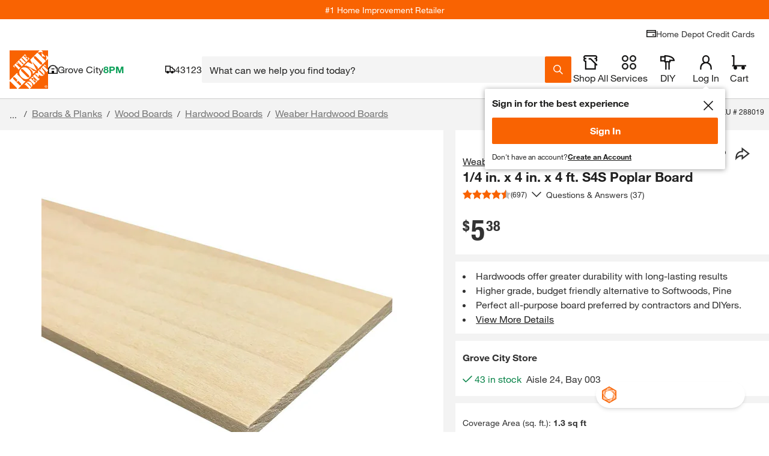

--- FILE ---
content_type: application/javascript
request_url: https://www.homedepot.com/p2TOhuJo90JML6Uvrw/a1O9czSfNpG24Xaw/HgAzLVlZ/BE8/bTG4uMS0B
body_size: 175039
content:
(function(){if(typeof Array.prototype.entries!=='function'){Object.defineProperty(Array.prototype,'entries',{value:function(){var index=0;const array=this;return {next:function(){if(index<array.length){return {value:[index,array[index++]],done:false};}else{return {done:true};}},[Symbol.iterator]:function(){return this;}};},writable:true,configurable:true});}}());(function(){RY();ZDR();MwR();var lp=function(){V5=["\x6c\x65\x6e\x67\x74\x68","\x41\x72\x72\x61\x79","\x63\x6f\x6e\x73\x74\x72\x75\x63\x74\x6f\x72","\x6e\x75\x6d\x62\x65\x72"];};var xw=function(){return ["\x40N!F","DKx2F\\5(","]CN\nNJX","HQY&\f7","%(","*\t\bJ]^`HXPD\'A3\'WME","2;3$UVG\f\'G\n8:IH","YU>;=Z","l\x00.J\x07Z.;=H\r9HIORTIYLE\'\b<8","LL","*8:\r$U%AX","3:)","]W55+;\x078OP","GLL >&Q","\v\r#EiXGYC,]\\E=","7;R","CE\x40KR}^^B\'","O\x3f","N[l7716_V","B\f]","<_\x40N+!B","&\n/T9A\tKFB","\t","-Cl\tKFsCYV[0733\'UW","YCTHhV^\'","^JKN-6=-9UVb\v,F^&=\x07","8JXOZA=YPL. ",",\t)N","+\r+EaI\x40B","\f}`x}Ql\x3fH\"p\t$;nfEbUz\x07F\x00N","MZDIVJ;","\x00X\x07eLc","T/\'*%\v<C5EM","]N%","]FH\fHQx0&77CMX","\b<,7BPy\x000CX\x3f9*C\tP","WT","716UVNr","Z\x00E]D>","\ro71!_Vt![","\t/NR43","_!=(","CSB","ET\x07_QN:\b!\f\"UAH\r\bNS","\nG\\J;(<+7BRJ\t","I","^KXI\fY\\Y","YSOG","\x3fT","R\x00!]","!_\x07z*!.\b#AP","H,L\x00W; *.4","#\'\r&","OPX","%,","6tNN+ 6$UVt:#G\x07","1_JE\x00#[T4","vQE4FU","^WYEXF,","\v\r-NI^K","^N=&327\x40EO","WC^","B","H\tI\x40Bt","AX[BZN::><WAO","c)p!~kw",";2\'\\","A","YC\nGPH\"","M$","yVXAir","B","=\b\x3f:\b_JN","2JW;7*;+R",":-=]Ad\x07*","7;RET","s*","1EVY\x00.[&X(=\x3f","R_\x00]\\Y","\x07/K\f","Q",";6=>","}GQC","$EMB",""," 0\'^\x40","D{V","l","%[\x00I4","\v\x3fNCr\rJMJ",")EH^OBDE",",3\';]QFE#NWz\';\t\x07!MISU\nN\\O,","E1;1oEX*IZ)!;\x07,N\x07G:`CUKt","HKZHJMN",")IP\tB[S","\'+&_J","](5\"\r\'\"TI\tYC","=\r#UA|\\YYHVG\x00<;>UV","5V)p-\'/a&GfgW4*]kSt$\x404F","(5!","]Z6","/N!S(;;\b/pH","\x3f> [","9R","BJ","oM_N;","E|\\_[\b_\\&\n71","+EhB","\x001+;FAn\t%BU.","S/PJ","{XDR{%\x00+: ","\x40D\x00","","R40*.b3","\x00&3","61HE\\=:5\"U0\\\v^V","z","/AT/\'*\v<C","VE$\',7ET","\\\x00\"DO1;/\'CE_","/=2","\b\x3fAJ`KXJC","\t%\\9MHKX","D\x07*JO","]EY","46<YWC","3 *","K\x3f\"","b[[O\fY",">6\x40","O(!*",")NG\vZY_\bL\\z<&>YCE,","JN","HO1.\f\b/UfCYEHoX_(","qQA[","\fI\x40QY","\\OX","p\n\"EX.t\b\r\n/TP^s","OZ/  \r&J","\x3f0\'CAF\n6J","T\fMZPBF",";1&\x073BW","\vIWuB\rN","\\\\I-\x00:<TAY\x002","YgV\\,>!U","r6[UJ0 65XPt:\"F_3:(7;","BkN:&","TG","sqR_\x00]\\Y<( QT[\x00$","\\","XAW\nIMXB%6erdLNE3[\x07R43o\vjDBMYI\fOH&&>;^W\v(N\x07Z9 *jIPEJS\rM_!r3DMET`]U=1a","\"]\rNAZ","6","g,","(7,=]M^\b",">TAmJR_\fXJ","TJ=::!","2#o<J^Q:","137QJ^\x07CY;8>C","G","V5.<\'CV#C\x40XH\n_PD\'","_^=BTN&&mSPB%","%CV\x3f:;.&J8\x40",")1;*+Pw\tK\x40WA","\rO","QII\f%A6=(\x00gUJC\\","x","qG_\f6J-t8>*\v","QE"];};var G2=function(L5){return void L5;};var zr=function(Rb,cF){return Rb in cF;};var lv=function(){return cQ.apply(this,[jm,arguments]);};var gj=function(bj,nk){return bj==nk;};var V2=function(rK,cM){return rK[wk[QP]](cM);};var KM=function(){return nD.apply(this,[NY,arguments]);};var rb=function(fk,tF){var EV=cU["Math"]["round"](cU["Math"]["random"]()*(tF-fk)+fk);return EV;};var TV=function(){return ["!^Z4;dy=2L\b8\v7H","{^Q",";\x00T #,","%P\\&2hF6Y","AB\x00)u1)*-2T","","w1kW`b|/&,Ib\x00R\r+8\\FOO|","&\";4UA\'AK9K\\T=KN9E#*\x07\r\'CO,",".EL\r/","\x3f%#T\x40","C\v*LY\f:$C7+1\x3f&XA;$","%S,%3<\\Ku\x07B_zD","D","$6(<_A\'KX>B","\x07)\x00C","%ml%",">Y_\n8$T*>!\n\'^C%\\E\x07$","nq4 OC","s","","4\"ZE8\x40\b\x07\x079H","%\x3fO","68\x40L%\x40","\x079P]!\x00O^%}\n=Y","#>- ]Zu\\E$H\nK*(A]:","r\'\n,CY\f%U","h0d","mK9B\fK,AAC)TE)\'+\x3fuP]u6L\x009N\f\r#","(:SKuMX5L\f","=",":DI ","G62=","&&^\v","\":G<","2A[\x072\x40N%H\n","","Q72","\f$$UH\x07","#=]A_#,9%wK4#[X","YA6<YK2\r>\x07>E",";P^","+]N","8PI;2ZE2Y","~_\x3f`*H_","lF5","38","#]N","/\f)BZh9C!/9l]O,2\\\n%;XF\v#\ri&K,%x\x00<_EuGH\x076_","!=8TB0:K^\x07.e\n(_k\f:=H)/6)","","d\x07",",_Y7!C629!%",".U","N.b)\v\x3fYE","DY:R*4","yEhR 498:C18KYU9B\fK\x3fB[\n,$f","K$o!","&g","J)#\x3f-9M4#MBU6Y\f=Y",";B\n$BC","L","F=","$C1)78=","TC","0-P,%=:CE0%mE#L\x07\x3f","\\K#","\x07&TB09G_\bX,]],",">HY7!C*3,","K<","^","P","^!C","8:DM=:A\\","GA","3\"\x40I>BKJ*HYCaKE*(,);Ey<9JEqP7Kd\rq`(He=k1|\t\f\x40K>[K\"IH\x3f/z+f(","]\'\x00I&)4","(0GG62AX2C\f\n$BC","8>CO!.]","/+<\\K:\"Z44Y\x07",":R$21#;cO!2","T +7:0r[\'%KDN\n9k_\f%0i\b","JHeM,\"","=LJ.E05","IX9Y","\b>r_",":B(","=","J=",");RA12","N]&N"," H\f","(Y}:K 2=>","^:\x00","&j","","\bD\r&H","Ln","^ %-8<_I","L_;I(9iL)","~\'8CC2","1,AD\x07hR1#5<!Z:w]Z\x072LK\f\"C\x00\n<T$$4)uX\x40&#OD2r\"\fmB_\x07-1)x.0G!2\\K;HTK\f\"C\x00:G<f7.\x3fTM!$G\x00$YX;H\rh/u<+:#9G!2\\K8_%CKm\x40H Bk","Zh","09Y","+>1","\n9H_/\'","9TZ!2\\i\"C\f","(UYL\"P$5;><AZ","%8GD2_\r","2CK;l(^^","F\\<#OH2","3^\\8\b]_:D\f","q)gp","8:bZ\'>\x40M","\nFK73\\C2_\'\x3fD]H",":!<_Z\n",".B","\vV7",":HO\b!\x00t\b)0Cm:9\x40O#D","C+/=(","\'<(","(:SKcn#H","!L\x07HC<","\'IF","G!","5;1","\'#Z","#\bR 498:C","*>:C","*)$DK&#cO>L3T^-g&%=\x3f&","G1/6\t-A\\0$]C9h\n\r\x3f","CL","\'2]E!H","M5","\b","9 !zK,","OdX\nijt`y","#ni&3n\f\f\x00a|y!{/3;LO\x00,\x40\".1&>]C;8^[\x07$Y\r5TWSyFqsn{m\b~","!CWu$ZK2\x40mZD S1f;-!RFu8\\\n>C\x074","\':wjyxLUC|\'^oq>$-1D/Z;R##F","\'2]O","\r\n;TH*2x%!T\\45BO","lf#l_O!>XOU4B\x3fmP","E","J<$^F.","U (+#\'uO!6","\x07;0SJ\'>XO\x07X\b(O","<","nX<K\x004*#\'pH!2\\l\x009N\f\r#nL$","JT\'\x07E*6=","S1)>%9]","[]\'1","JH\x00G72:)4Ez<:KY6\x40\b","+0Ea\"9~X\'H\n\tH^\x00:V1)*\x3f","!h\b\x07\v\x07uq`n:r/. \na","ks","\x00:G1# 0\\K;#","0C\\:%","$2,-6Yk#2\x40^","n^4#FZl\r$_Hu2T,jx|dh05EeX[ZwYxD\v\fw","N$*","H 498:C","6>ZS","&&W","H[&\x00","6#6\x3f:Cq16ZKWm",";D(/,","\x079P]!\x00O^%n$_\x40",";\x07N","5$IH!Ce7\"!T\x40!wjO%T\b\v\"C\r.\'S)#","C",";X\f>","8[^%z%","6$Z","$ZK\"^"];};var cK=function(Xw,HF){return Xw<HF;};var Nj=function(RD){if(RD===undefined||RD==null){return 0;}var Eh=RD["toLowerCase"]()["replace"](/[^a-z]+/gi,'');return Eh["length"];};var m5=function(){return Fh.apply(this,[cq,arguments]);};var tK=function(){return Fh.apply(this,[Ul,arguments]);};var Rv=function(CP){if(CP===undefined||CP==null){return 0;}var WF=CP["toLowerCase"]()["replace"](/[^0-9]+/gi,'');return WF["length"];};var rT;var Nr=function(z7,Fb){return z7>=Fb;};function ZDR(){xq=! +[]+! +[]+! +[]+! +[],OE=+ ! +[],cq=+ ! +[]+! +[]+! +[]+! +[]+! +[]+! +[]+! +[],WZ=+[],nl=+ ! +[]+! +[]+! +[]+! +[]+! +[]+! +[],SG=! +[]+! +[],mm=[+ ! +[]]+[+[]]-[],tY=[+ ! +[]]+[+[]]-+ ! +[],XY=+ ! +[]+! +[]+! +[],SS=[+ ! +[]]+[+[]]-+ ! +[]-+ ! +[],Ul=+ ! +[]+! +[]+! +[]+! +[]+! +[];}var Wj=function(){var pj;if(typeof cU["window"]["XMLHttpRequest"]!=='undefined'){pj=new (cU["window"]["XMLHttpRequest"])();}else if(typeof cU["window"]["XDomainRequest"]!=='undefined'){pj=new (cU["window"]["XDomainRequest"])();pj["onload"]=function(){this["readyState"]=4;if(this["onreadystatechange"] instanceof cU["Function"])this["onreadystatechange"]();};}else{pj=new (cU["window"]["ActiveXObject"])('Microsoft.XMLHTTP');}if(typeof pj["withCredentials"]!=='undefined'){pj["withCredentials"]=true;}return pj;};var Ob=function YC(pQ,Lj){var Yj=YC;var hj=mM(new Number(WY),JF);var mV=hj;hj.set(pQ+OE);while(mV+pQ!=Ll){switch(mV+pQ){case Uz:{var CV=QK(typeof cU[bV()[Qh(FM)](z2,ZD)][FF()[jC(sw)].apply(null,[bp,pr,dV,kQ])],Cv(typeof KQ()[ID(kM)],'undefined')?KQ()[ID(EF)](fP,QD,KD,b7,Xp):KQ()[ID(ZV)](FP,lQ,Bk(Bk([])),J7,DD))?bV()[Qh(ZV)](qK,PV):I5()[CD(vV)].call(null,Bk([]),hM,jP,mY);var F7=kD(typeof cU[bV()[Qh(FM)](z2,ZD)][KQ()[ID(fb)](KD,Jj,Bk(Bk(gV)),Ip,Dk)],KQ()[ID(ZV)](SP,lQ,J7,J7,DD))||kD(typeof cU[sr()[Nk(vV)].call(null,HD,W2,Tj,Xk)][KQ()[ID(fb)](Rp,Jj,DC,Ip,Dk)],KQ()[ID(ZV)].apply(null,[cr,lQ,Pj,J7,DD]))?bV()[Qh(ZV)].apply(null,[qK,PV]):I5()[CD(vV)](bp,n2,jP,mY);var Yv=QK(cU[bV()[Qh(FM)](z2,ZD)][kD(typeof sr()[Nk(g7)],jK([],[][[]]))?sr()[Nk(vV)](Gj,W2,Tj,jP):sr()[Nk(mb)](Vk,I2,LK,zk)][j5()[S7(Ek)](ZQ,fj)][FF()[jC(UQ)](Bk(gV),wj,DC,A5)](Cv(typeof bV()[Qh(PQ)],jK([],[][[]]))?bV()[Qh(ph)].apply(null,[tD,YP]):bV()[Qh(s5)](Np,wj)),null)?bV()[Qh(ZV)].call(null,qK,PV):I5()[CD(vV)].call(null,Bk({}),CF,jP,mY);pQ-=Cw;var WD=QK(cU[bV()[Qh(FM)](z2,ZD)][sr()[Nk(vV)](bk,W2,Tj,TI)][j5()[S7(Ek)](ZQ,fj)][FF()[jC(UQ)](Bk(Bk(ph)),wj,b7,A5)](kD(typeof j5()[S7(bk)],jK('',[][[]]))?j5()[S7(Jf)](d4,Yz):j5()[S7(Ip)].apply(null,[q0,rn])),null)?kD(typeof bV()[Qh(gV)],jK('',[][[]]))?bV()[Qh(ZV)].apply(null,[qK,PV]):bV()[Qh(ph)].apply(null,[qn,Gf]):Cv(typeof I5()[CD(vJ)],jK([],[][[]]))?I5()[CD(QP)].apply(null,[bJ,IL,N4,Sc]):I5()[CD(vV)].call(null,Bk(Bk([])),RX,jP,mY);}break;case dE:{pQ-=Kg;if(kD(sJ,undefined)&&kD(sJ,null)&&vL(sJ[bV()[Qh(gV)](wO,sC)],rT[I5()[CD(qK)](g3,pn,d6,Tf)]())){try{var An=r1.length;var B3=Bk([]);var X9=cU[KQ()[ID(c4)].apply(null,[X0,s5,Bk(gV),IL,ss])](sJ)[FF()[jC(dV)].apply(null,[Hx,wx,Bk(gV),Ux])](sr()[Nk(n2)].apply(null,[NI,S3,Ln,A5]));if(vL(X9[bV()[Qh(gV)](wO,sC)],vV)){Ut=cU[j5()[S7(jP)](lt,Y1)](X9[vV],FM);}}catch(Rs){r1.splice(zL(An,ph),Infinity,W4);}}}break;case kl:{var gc;r1.push(Ns);return gc=[cU[sr()[Nk(bI)].apply(null,[N4,TJ,Xp,UQ])][kD(typeof j5()[S7(zk)],'undefined')?j5()[S7(Vt)](f0,D4):j5()[S7(Ip)].apply(null,[E3,xf])]?cU[sr()[Nk(bI)].call(null,vV,TJ,Xp,E3)][j5()[S7(Vt)](f0,D4)]:sr()[Nk(EJ)].call(null,g3,rM,g3,Bk(gV)),cU[sr()[Nk(bI)].apply(null,[Bk(Bk(ph)),TJ,Xp,HD])][j5()[S7(Q4)](q1,xW)]?cU[sr()[Nk(bI)](bs,TJ,Xp,E3)][j5()[S7(Q4)](q1,xW)]:sr()[Nk(EJ)].call(null,bk,rM,g3,Tj),cU[sr()[Nk(bI)].call(null,FP,TJ,Xp,J7)][Cv(typeof FF()[jC(c4)],jK([],[][[]]))?FF()[jC(J7)](Bk(Bk([])),QP,bp,IC):FF()[jC(w1)](Bk(Bk({})),M9,Bk(Bk(ph)),z2)]?cU[Cv(typeof sr()[Nk(bO)],jK([],[][[]]))?sr()[Nk(mb)](RX,R3,NI,Yx):sr()[Nk(bI)](Bk(ph),TJ,Xp,Bk(gV))][Cv(typeof FF()[jC(p9)],'undefined')?FF()[jC(J7)].apply(null,[Bk(Bk({})),Dt,Bk(ph),Ls]):FF()[jC(w1)](Bk(ph),M9,Bk(Bk([])),z2)]:sr()[Nk(EJ)](K6,rM,g3,IL),QK(typeof cU[sr()[Nk(bI)].apply(null,[vO,TJ,Xp,Cc])][I5()[CD(FX)].apply(null,[rs,Bk(Bk([])),Kt,xL])],KQ()[ID(ZV)](gV,J0,pn,J7,DD))?cU[sr()[Nk(bI)].apply(null,[cC,TJ,Xp,bs])][Cv(typeof I5()[CD(Zf)],jK([],[][[]]))?I5()[CD(QP)].call(null,Hx,Bk(Bk({})),g1,Tx):I5()[CD(FX)](k4,b7,Kt,xL)][bV()[Qh(gV)](wO,zM)]:kI(ph)],r1.pop(),gc;}break;case CR:{pQ+=IB;var On=Lj[WZ];r1.push(E6);var Zc=Os(gT,[FF()[jC(Dk)].call(null,k4,Yp,K9,kM),On[gV]]);zr(ph,On)&&(Zc[MI()[K3(Ip)](E9,Bk(Bk({})),FP,J4,fP,WC)]=On[B0[rs]]),zr(ZV,On)&&(Zc[sr()[Nk(zk)](Bk([]),jn,gV,EF)]=On[B0[K6]],Zc[I5()[CD(z2)](hn,bk,zX,S2)]=On[QP]),this[FF()[jC(qx)](Bk(Bk(gV)),Uc,k4,k9)][j5()[S7(gV)].apply(null,[g3,dk])](Zc);r1.pop();}break;case mS:{pQ+=OB;return r1.pop(),zO=Q3[ZO],zO;}break;case tN:{var q6=Lj[WZ];r1.push(A5);var nf=Os(gT,[FF()[jC(Dk)].apply(null,[Bk({}),Et,fb,kM]),q6[gV]]);zr(ph,q6)&&(nf[Cv(typeof MI()[K3(Z0)],jK(I5()[CD(kt)].call(null,z2,Bk(gV),rs,J0),[][[]]))?MI()[K3(W0)].call(null,cr,Bk([]),f6,K1,z9,Ac):MI()[K3(Ip)].call(null,z9,r9,FP,J4,b7,Q0)]=q6[B0[rs]]),zr(ZV,q6)&&(nf[sr()[Nk(zk)](Bk(Bk({})),PQ,gV,Dk)]=q6[ZV],nf[I5()[CD(z2)].call(null,Bk(ph),sw,zX,G3)]=q6[QP]),this[FF()[jC(qx)](Dk,IC,Bk(ph),k9)][j5()[S7(gV)](g3,Lc)](nf);r1.pop();pQ+=zZ;}break;case Yq:{var Yn=Lj[WZ];var UX=Lj[OE];var p3=Lj[SG];r1.push(U6);cU[j5()[S7(Vk)].apply(null,[Xp,wF])][M6()[jc(gV)](NI,If,H0,EF,Bk({}),IL)](Yn,UX,Os(gT,[kD(typeof sr()[Nk(z0)],jK([],[][[]]))?sr()[Nk(ZQ)].apply(null,[Cc,N5,tn,Is]):sr()[Nk(mb)](b7,nO,ML,Xk),p3,sr()[Nk(FM)](Bk(Bk({})),zF,W4,c4),Bk(gV),FF()[jC(rs)](Bk(Bk({})),MM,NL,r4),Bk(gV),I5()[CD(EF)].call(null,bs,Z0,S4,nn),Bk(gV)]));var OI;return r1.pop(),OI=Yn[UX],OI;}break;case mT:{var Q3=Lj[WZ];pQ-=wg;var ZO=Lj[OE];var zJ=Lj[SG];r1.push(Vc);cU[j5()[S7(Vk)](Xp,rk)][M6()[jc(gV)](vV,If,Sf,EF,k4,O1)](Q3,ZO,Os(gT,[sr()[Nk(ZQ)](z4,W9,tn,Bk({})),zJ,Cv(typeof sr()[Nk(vV)],jK('',[][[]]))?sr()[Nk(mb)].call(null,Dk,QW,RX,UQ):sr()[Nk(FM)](rt,s9,W4,Bk(ph)),Bk(gV),FF()[jC(rs)].call(null,b7,cv,Z0,r4),Bk(gV),Cv(typeof I5()[CD(zk)],'undefined')?I5()[CD(QP)](qK,Bk(Bk(gV)),w0,B6):I5()[CD(EF)](d4,z4,S4,zs),Bk(gV)]));var zO;}break;case pB:{var H6=[PW,zc,H1,CV,F7,Yv,WD];var JW=H6[FF()[jC(z0)](Xp,Bh,gV,N3)](sr()[Nk(fP)](EF,qk,g3,Bk([])));var mt;return r1.pop(),mt=JW,mt;}break;case jw:{var hs=Lj[WZ];pQ+=sd;r1.push(AO);var l0=hs[M6()[jc(Ip)].call(null,RX,k6,IO,FM,Bk(ph),cr)]||{};l0[M6()[jc(kt)].call(null,bJ,Ef,Oc,mb,kt,Bk(Bk(ph)))]=M6()[jc(FM)].call(null,z2,rt,M1,kt,bI,hX),delete l0[bV()[Qh(25)](9,497)],hs[M6()[jc(Ip)](N4,k6,IO,FM,Bk([]),jP)]=l0;r1.pop();}break;case wG:{r1.push(WJ);pQ+=jG;var PW=cU[bV()[Qh(FM)](z2,ZD)][bV()[Qh(EJ)].apply(null,[A1,NV])]||cU[sr()[Nk(vV)](kM,W2,Tj,vO)][kD(typeof bV()[Qh(Gj)],jK('',[][[]]))?bV()[Qh(EJ)](A1,NV):bV()[Qh(ph)](dX,Qx)]?bV()[Qh(ZV)].apply(null,[qK,PV]):I5()[CD(vV)](g7,n2,jP,mY);var zc=QK(cU[bV()[Qh(FM)](z2,ZD)][sr()[Nk(vV)](Np,W2,Tj,ph)][kD(typeof j5()[S7(d6)],jK('',[][[]]))?j5()[S7(Ek)].apply(null,[ZQ,fj]):j5()[S7(Ip)](T9,Ws)][FF()[jC(UQ)](z4,wj,IW,A5)](Cv(typeof FF()[jC(IL)],jK('',[][[]]))?FF()[jC(J7)].call(null,g7,NI,bJ,dc):FF()[jC(sw)](g7,pr,ZQ,kQ)),null)?bV()[Qh(ZV)](qK,PV):I5()[CD(vV)](Bk(Bk(gV)),Bk(Bk(gV)),jP,mY);var H1=QK(typeof cU[sr()[Nk(bI)].call(null,gX,SK,Xp,Hx)][FF()[jC(sw)](J7,pr,qx,kQ)],Cv(typeof KQ()[ID(ZQ)],jK(I5()[CD(kt)].call(null,z9,Bk([]),rs,kx),[][[]]))?KQ()[ID(EF)](Tj,tL,Gj,Bt,YI):KQ()[ID(ZV)].call(null,K9,lQ,NL,J7,DD))&&cU[sr()[Nk(bI)](Bk(Bk(gV)),SK,Xp,Bk(ph))][FF()[jC(sw)](Bk(Bk({})),pr,d4,kQ)]?bV()[Qh(ZV)](qK,PV):kD(typeof I5()[CD(ZQ)],jK('',[][[]]))?I5()[CD(vV)].apply(null,[cC,bp,jP,mY]):I5()[CD(QP)](Bk([]),A1,V1,cI);}break;case GE:{var FO;return r1.pop(),FO=Ut,FO;}break;case KS:{pQ-=tN;var vx=Lj[WZ];r1.push(JJ);var FI=vx[M6()[jc(Ip)].apply(null,[bp,k6,Rc,FM,Pj,Ux])]||{};FI[M6()[jc(kt)](hX,Ef,Ot,mb,IL,Bk(Bk(gV)))]=kD(typeof M6()[jc(Pj)],jK([],[][[]]))?M6()[jc(FM)](nc,rt,Zn,kt,V6,SP):M6()[jc(ph)].call(null,g3,hJ,HO,FJ,J7,z4),delete FI[kD(typeof bV()[Qh(9)],jK([],[][[]]))?bV()[Qh(25)].call(null,9,288):bV()[Qh(1)](4,933)],vx[M6()[jc(Ip)](hM,k6,Rc,FM,bp,Pj)]=FI;r1.pop();}break;case RE:{var sJ=Lj[WZ];pQ+=Oz;var Ut;r1.push(W4);}break;case zU:{var lX=Lj[WZ];r1.push(Lc);var bx=Os(gT,[kD(typeof FF()[jC(Rp)],jK([],[][[]]))?FF()[jC(Dk)](n2,EK,KD,kM):FF()[jC(J7)](Vk,nt,Bk(ph),j4),lX[gV]]);zr(ph,lX)&&(bx[MI()[K3(Ip)].apply(null,[qx,k4,FP,J4,mf,gJ])]=lX[ph]),zr(ZV,lX)&&(bx[sr()[Nk(zk)](cC,kf,gV,IW)]=lX[ZV],bx[I5()[CD(z2)](jP,Rp,zX,DP)]=lX[QP]),this[FF()[jC(qx)](qx,n7,ph,k9)][j5()[S7(gV)](g3,HV)](bx);pQ-=xY;r1.pop();}break;case Vd:{var E1=Lj[WZ];r1.push(Gf);var Ks=E1[M6()[jc(Ip)](bJ,k6,Et,FM,r9,TI)]||{};Ks[M6()[jc(kt)](hX,Ef,jL,mb,sw,Bk(ph))]=M6()[jc(FM)](W4,rt,jf,kt,W4,TI),delete Ks[bV()[Qh(25)](9,462)],E1[M6()[jc(Ip)].call(null,Ux,k6,Et,FM,X0,rs)]=Ks;r1.pop();pQ+=vm;}break;case AG:{return String(...Lj);}break;case mB:{return parseInt(...Lj);}break;}}};var OJ=function(){return cQ.apply(this,[Nw,arguments]);};var zn=function(){return Fh.apply(this,[xq,arguments]);};var HX=function(XW,XC){return XW^XC;};var kD=function(tf,CX){return tf!==CX;};var Tc=function(){return cQ.apply(this,[QT,arguments]);};var Os=function mx(wn,MX){var Rx=mx;do{switch(wn){case pB:{Ys=function(JO){return mx.apply(this,[MT,arguments]);}([function(zf,Mx){return mx.apply(this,[tm,arguments]);},function(G6,AX,K0){'use strict';return gs.apply(this,[qS,arguments]);}]);wn=DZ;}break;case Pg:{wX=xw();cQ.call(this,B,[sI()]);S9=TV();wn-=kz;Fh.call(this,Ul,[sI()]);}break;case kS:{(function(){return mx.apply(this,[qz,arguments]);}());wn-=Ez;r1.pop();}break;case US:{wn-=GG;cU[bV()[Qh(FM)].apply(null,[z2,vv])][KQ()[ID(QP)].call(null,nc,lf,SP,mb,hM)]=function(tX){r1.push(Gs);var NO=I5()[CD(kt)](cC,V6,rs,xc);var F6=Cv(typeof sr()[Nk(J7)],jK([],[][[]]))?sr()[Nk(mb)].call(null,ZQ,I9,T0,Bk(Bk({}))):sr()[Nk(Pj)](Bk(Bk(gV)),tI,vO,bJ);var V0=cU[j5()[S7(FM)].call(null,Dk,KI)](tX);for(var Z6,P6,df=gV,QO=F6;V0[FF()[jC(kt)](J7,OX,A5,X6)](U1(df,B0[ph]))||(QO=j5()[S7(Ux)].apply(null,[NX,AC]),Pf(df,ph));NO+=QO[FF()[jC(kt)](Bk(Bk([])),OX,vV,X6)](Gx(Cc,Yt(Z6,zL(FP,WX(Pf(df,ph),B0[ZV])))))){P6=V0[sr()[Nk(c4)].apply(null,[IL,d6,Xs,Bk([])])](df+=sW(QP,mb));if(vL(P6,It)){throw new dL(kD(typeof bV()[Qh(ZQ)],jK('',[][[]]))?bV()[Qh(Pj)](f0,F3):bV()[Qh(ph)].call(null,b9,ZQ));}Z6=U1(n6(Z6,FP),P6);}var U3;return r1.pop(),U3=NO,U3;};}break;case gG:{B0=cQ(VN,[['tz491zzzzzz','z','g','04','n99091zzzzzz','ts4t4nJs491zzzzzz','tsgsnn0','ggggggg','4s79J00','7zst','0nzz','tz4n','g74s','7n0gt','0sJng','0','9','7t','79','7','s','J','s0','0s','t','7zz','J9','s9','sz','7z','7zzz','74s','ts4t4nJs4n','0zzz','7zz7','s444','7zzzz','444','7n','tJ','sgz','szzz','s4z','sz7n','444444','70','71g7','s74','4','4gs','n','7s','0nzzzzz','Jt4','71nJ','71t0','s7nzzzzz','gJ9'],Bk(Bk(gV))]);rq=function hHNGFzwynd(){c1();xZ();KC();function Pc(){return fD.apply(this,[Kd,arguments]);}function Em(pl,NW){return pl+NW;}function HZ(){return tZ.apply(this,[w7,arguments]);}function Q7(){return XU.apply(this,[Kd,arguments]);}function xZ(){Pl=! +[]+! +[]+! +[]+! +[],Cs=+ ! +[],PM=+ ! +[]+! +[]+! +[],rd=[+ ! +[]]+[+[]]-[],X=! +[]+! +[],WG=[+ ! +[]]+[+[]]-+ ! +[],Am=+ ! +[]+! +[]+! +[]+! +[]+! +[],YW=+[],w7=[+ ! +[]]+[+[]]-+ ! +[]-+ ! +[],rs=+ ! +[]+! +[]+! +[]+! +[]+! +[]+! +[],YG=+ ! +[]+! +[]+! +[]+! +[]+! +[]+! +[]+! +[];}function LN(){return fD.apply(this,[hj,arguments]);}var L1;var vm;function xG(U1,VZ){var kB=xG;switch(U1){case mU:{var HW=VZ[YW];HW[l7]=function(dD){return OM(typeof dD,Td()[UZ(ON)](TB,Sj))?dD.G:dD;};xG(xj,[HW]);}break;case mD:{var NU=VZ[YW];NU[sm]=function(r){return Z7.call(this[MZ],r,this);};xG(mU,[NU]);}break;case WG:{var bN=VZ[YW];bN[VC]=function(El,gl){this[CZ][El]=gl;};bN[MB]=function(zB){return this[CZ][zB];};xG(ml,[bN]);}break;case Tm:{var Ec=VZ[YW];Ec[rW]=function(ZZ,RN){var zD=atob(ZZ);var md=E7;var j1=[];var F=E7;for(var n1=E7;JZ(n1,zD.length);n1++){j1[F]=zD.charCodeAt(n1);md=wU(md,j1[F++]);}XU(Oc,[this,bZ(Em(md,RN),jd)]);return j1;};XU(QG,[Ec]);}break;case t:{var Id=VZ[YW];Id[gB]=function(){return this[fN][this[CZ][nm.N]++];};xG(Tm,[Id]);}break;case ml:{var DD=VZ[YW];DD[rc]=function(Dm,Rl,KN){if(OM(typeof Dm,Td()[UZ(ON)](TB,Sj))){KN?this[Ts].push(Dm.G=Rl):Dm.G=Rl;}else{Xj.call(this[MZ],Dm,Rl);}};xG(mD,[DD]);}break;case xj:{var tD=VZ[YW];tD[nW]=function(ZD){return this[l7](ZD?this[Ts][Zd(this[Ts][Bm()[h7(E7)].call(null,Ys(H7),QB)],zW)]:this[Ts].pop());};xG(t,[tD]);}break;}}var t7;function TZ(){return F7.apply(this,[ls,arguments]);}function E1(){return F7.apply(this,[YG,arguments]);}function SC(){return LC(BM(),914794);}function lB(){return XG.apply(this,[qs,arguments]);}function GN(Om){return F1()[Om];}function pB(){return rB.apply(this,[Js,arguments]);}function Oj(){return rB.apply(this,[YG,arguments]);}function F1(){var vW=['Lc','cD','xd','kG','LB','S','jW','Mc'];F1=function(){return vW;};return vW;}function tZ(ZN,IG){var PW=tZ;switch(ZN){case QG:{var Gc=IG[YW];Gc[Gc[wW](zc)]=function(){this[Ts].push(Zd(this[nW](),this[nW]()));};jZ(Am,[Gc]);}break;case ml:{var tm=IG[YW];tm[tm[wW](Vd)]=function(){this[Ts].push(SG(this[nW](),this[nW]()));};tZ(QG,[tm]);}break;case YW:{var KG=IG[YW];KG[KG[wW](d1)]=function(){L1.call(this[MZ]);};tZ(ml,[KG]);}break;case rd:{var DU=IG[YW];DU[DU[wW](Im)]=function(){var bl=this[gB]();var nZ=this[gB]();var M=this[gB]();var wj=this[nW]();var D1=[];for(var z7=E7;JZ(z7,M);++z7){switch(this[Ts].pop()){case E7:D1.push(this[nW]());break;case zW:var T7=this[nW]();for(var XC of T7.reverse()){D1.push(XC);}break;default:throw new Error(Td()[UZ(Sj)](zc,vN));}}var Hl=wj.apply(this[tM].G,D1.reverse());bl&&this[Ts].push(this[EN](Hl));};tZ(YW,[DU]);}break;case qj:{var R7=IG[YW];R7[R7[wW](k1)]=function(){this[VC](nm.N,this[n]());};tZ(rd,[R7]);}break;case BG:{var bW=IG[YW];bW[bW[wW](H7)]=function(){this[Ts].push(wm(Ys(zW),this[nW]()));};tZ(qj,[bW]);}break;case G7:{var wC=IG[YW];wC[wC[wW](nc)]=function(){var tU=[];var Vl=this[Ts].pop();var rj=Zd(this[Ts].length,zW);for(var TD=E7;JZ(TD,Vl);++TD){tU.push(this[l7](this[Ts][rj--]));}this[rc](Td()[UZ(QB)](bU,pc),tU);};tZ(BG,[wC]);}break;case XW:{var fC=IG[YW];fC[fC[wW](AM)]=function(){this[Ts].push(Em(this[nW](),this[nW]()));};tZ(G7,[fC]);}break;case Vs:{var K=IG[YW];K[K[wW](BC)]=function(){this[Ts].push(this[gB]());};tZ(XW,[K]);}break;case w7:{var O7=IG[YW];O7[O7[wW](E7)]=function(){this[Ts].push(wm(this[nW](),this[nW]()));};tZ(Vs,[O7]);}break;}}function zZ(){return ["\x61\x70\x70\x6c\x79","\x66\x72\x6f\x6d\x43\x68\x61\x72\x43\x6f\x64\x65","\x53\x74\x72\x69\x6e\x67","\x63\x68\x61\x72\x43\x6f\x64\x65\x41\x74"];}function dM(){return this;}function fd(){return F7.apply(this,[BB,arguments]);}function cc(OW,xm){var DW=cc;switch(OW){case n7:{var ks=xm[YW];var gm=xm[Cs];var AN=xm[X];var T1=xm[PM];var YC=mC[Sj];var Cd=Em([],[]);var Yc=mC[T1];var HB=Zd(Yc.length,zW);while(SG(HB,E7)){var XN=bZ(Em(Em(HB,gm),M7()),YC.length);var Ad=Zj(Yc,HB);var ll=Zj(YC,XN);Cd+=XG(rd,[MU(gZ(dN(Ad),ll),gZ(dN(ll),Ad))]);HB--;}return fD(B,[Cd]);}break;case td:{var Cj=xm[YW];var YN=xm[Cs];var wd=Bm()[h7(QB)].apply(null,[Ys(AC),ON]);for(var GB=E7;JZ(GB,Cj[Bm()[h7(E7)](Ys(H7),QB)]);GB=Em(GB,zW)){var Ym=Cj[GW()[GN(zW)](GZ,Ys(sl),ld(ld(zW)),zW)](GB);var kD=YN[Ym];wd+=kD;}return wd;}break;case pD:{var LU={'\x37':Bm()[h7(pc)](Ys(Qs),rW),'\x41':Td()[UZ(zW)].apply(null,[Ys(Aj),E7]),'\x57':GW()[GN(E7)](Kc,Ys(Ul),pm,pc),'\x63':MW()[Sd(zW)](E7,Ys(lU)),'\x70':MW()[Sd(pc)].apply(null,[Sj,Ys(wc)]),'\x76':Bm()[h7(Sj)](Ys(bD),gW),'\x78':Td()[UZ(pc)].apply(null,[Ys(zC),zW])};return function(h1){return cc(td,[h1,LU]);};}break;}}function UW(NN,kC){return NN>kC;}var qC;function KC(){Kd=YG+rd,HG=X+X*rd,k=Am+PM*rd,Dl=rs+WG*rd+X*rd*rd+Am*rd*rd*rd+Am*rd*rd*rd*rd,qs=Pl+rd,qj=X+rd,Xl=YG+Am*rd,gN=WG+Pl*rd,BB=w7+rd,fM=Am+PM*rd+Am*rd*rd+Am*rd*rd*rd+rs*rd*rd*rd*rd,mU=X+rs*rd,EM=Cs+rd,dm=X+Pl*rd,dC=Am+rd,td=YG+Pl*rd,pD=Am+Pl*rd,Js=w7+Am*rd,Zl=YW+X*rd,gC=rs+Pl*rd,ml=rs+PM*rd,CG=X+PM*rd,d7=WG+Am*rd,mD=WG+PM*rd,t=Pl+Am*rd,P1=Pl+X*rd,Kl=rs+PM*rd+Am*rd*rd+Am*rd*rd*rd+rs*rd*rd*rd*rd,xj=Am+X*rd,Ac=YW+PM*rd,vc=Pl+X*rd+YW*rd*rd+rd*rd*rd,ls=PM+Pl*rd,IU=rs+rd,G7=Pl+Pl*rd,hj=X+Am*rd,Wm=w7+PM*rd,Oc=Cs+PM*rd,Tm=Am+Am*rd,nU=Cs+Am*rd,Wl=w7+Pl*rd,n7=Cs+rs*rd,Vs=w7+X*rd,B=PM+rd,RU=WG+rd,QG=Cs+Pl*rd,XW=YW+Am*rd,BG=YG+X*rd,lj=YW+X*rd+PM*rd*rd+rs*rd*rd*rd+Am*rd*rd*rd*rd;}var hG;function Md(){this["q7"]^=this["sB"];this.kd=qN;}function HD(){return jZ.apply(this,[P1,arguments]);}var pW;function wZ(){this["q7"]=(this["q7"]&0xffff)*0x85ebca6b+(((this["q7"]>>>16)*0x85ebca6b&0xffff)<<16)&0xffffffff;this.kd=Qd;}function jl(){return rB.apply(this,[Am,arguments]);}function Zj(Nj,j7){return Nj[Is[Sj]](j7);}function CD(){return cc.apply(this,[n7,arguments]);}var sC;function VD(){this["q7"]=(this["q7"]&0xffff)*0xc2b2ae35+(((this["q7"]>>>16)*0xc2b2ae35&0xffff)<<16)&0xffffffff;this.kd=q;}function Uj(SN,wM){return SN>>wM;}0x8707d6,969058342;var Kl,CG,G7,B,HG,nU,BB,dC,mD,RU,hj,xj,mU,ls,ml,vc,n7,Dl,qs,qj,pD,BG,Vs,Wl,gC,Js,k,gN,Wm,Xl,IU,t,fM,Ac,lj,d7,EM,XW,P1,dm,Tm,td,Zl,Oc,Kd,QG;var YW,Am,Cs,Pl,YG,rs,PM,w7,WG,rd,X;function GW(){var dZ={};GW=function(){return dZ;};return dZ;}var Z7;function tc(){return jZ.apply(this,[Ac,arguments]);}function Lj(){return XU.apply(this,[Wm,arguments]);}function A(Km,M1){return Km<<M1;}function Es(){return tZ.apply(this,[rd,arguments]);}function Nl(a){return a.length;}var vd;function LG(){return xG.apply(this,[WG,arguments]);}function NC(){return tZ.apply(this,[G7,arguments]);}function mj(){return xG.apply(this,[mD,arguments]);}var v;function YB(){return F7.apply(this,[w7,arguments]);}var Is;function OM(sZ,PG){return sZ==PG;}function Mj(I,A1){return I>>>A1;}function BM(){return jm()+fm()+typeof sc[Bm()[h7(E7)].name];}function V7(a,b){return a.charCodeAt(b);}function SW(Uc,K7){return Uc===K7;}function G(){return jZ.apply(this,[xj,arguments]);}function jN(){return rB.apply(this,[EM,arguments]);}function h7(nC){return F1()[nC];}function IM(){return xG.apply(this,[t,arguments]);}function d(){return xG.apply(this,[xj,arguments]);}return jZ.call(this,HG);function YD(){this["sB"]=this["sB"]<<15|this["sB"]>>>17;this.kd=YU;}function k7(){return F7.apply(this,[X,arguments]);}function B7(){this["q7"]=(this["dc"]&0xffff)+0x6b64+(((this["dc"]>>>16)+0xe654&0xffff)<<16);this.kd=XD;}function Dj(){return XU.apply(this,[d7,arguments]);}var VW;function ld(hm){return !hm;}function rZ(){return tZ.apply(this,[XW,arguments]);}function Sd(Gl){return F1()[Gl];}function qm(){return rB.apply(this,[qj,arguments]);}function IZ(){this["sB"]=(this["sB"]&0xffff)*0xcc9e2d51+(((this["sB"]>>>16)*0xcc9e2d51&0xffff)<<16)&0xffffffff;this.kd=YD;}function CC(Ws,WN){return Ws/WN;}function rN(){return XU.apply(this,[QG,arguments]);}function Bm(){var B1={};Bm=function(){return B1;};return B1;}var mC;function OU(){if(this["GM"]<Nl(this["xU"]))this.kd=TN;else this.kd=J1;}function wU(wB,Ij){return wB^Ij;}function jZ(S7,Ml){var JN=jZ;switch(S7){case HG:{qC=function(js){this[Ts]=[js[tM].G];};Xj=function(SM,l1){return jZ.apply(this,[w7,arguments]);};Z7=function(fc,Hc){return jZ.apply(this,[pD,arguments]);};NM=function(){return ZM.apply(this,[Oc,arguments]);};L1=function(){this[Ts][this[Ts].length]={};};vd=function(Hs,O1){return ZM.apply(this,[Vs,arguments]);};rU=function(){this[Ts].pop();};v=function(){return [...this[Ts]];};jj=function(cB){return jZ.apply(this,[IU,arguments]);};Dc=function(){this[Ts]=[];};Qm=function(TM,Ds){return ZM.apply(this,[k,arguments]);};sC=function(){return ZM.apply(this,[w7,arguments]);};pU=function(){return fD.apply(this,[k,arguments]);};vm=function(){return fD.apply(this,[QG,arguments]);};t7=function(hD,GG,ZW){return jZ.apply(this,[Cs,arguments]);};XG(td,[]);Is=zZ();hG=g1();XG.call(this,qs,[F1()]);m1();fD.call(this,hj,[F1()]);pW=Y7();fD.call(this,Kd,[F1()]);mC=QD();XG.call(this,ls,[F1()]);nB=XG(Xl,[['cA7','Wpv','7p','Wpccxpppppp','Wpcvxpppppp'],ld(zW)]);nm={N:nB[E7],d:nB[zW],Q:nB[pc]};;VW=class VW {constructor(){this[CZ]=[];this[fN]=[];this[Ts]=[];this[W7]=E7;xG(WG,[this]);this[Bm()[h7(gW)].call(null,Ys(Gd),WM)]=t7;}};return VW;}break;case w7:{var SM=Ml[YW];var l1=Ml[Cs];return this[Ts][Zd(this[Ts].length,zW)][SM]=l1;}break;case pD:{var fc=Ml[YW];var Hc=Ml[Cs];for(var Qc of [...this[Ts]].reverse()){if(gU(fc,Qc)){return Hc[sM](Qc,fc);}}throw Bm()[h7(ON)].apply(null,[hB,vN]);}break;case IU:{var cB=Ml[YW];if(SW(this[Ts].length,E7))this[Ts]=Object.assign(this[Ts],cB);}break;case Cs:{var hD=Ml[YW];var GG=Ml[Cs];var ZW=Ml[X];this[fN]=this[rW](GG,ZW);this[tM]=this[EN](hD);this[MZ]=new qC(this);this[VC](nm.N,E7);try{while(JZ(this[CZ][nm.N],this[fN].length)){var DZ=this[gB]();this[DZ](this);}}catch(ws){}}break;case Ac:{var BN=Ml[YW];BN[BN[wW](EG)]=function(){this[Ts].push(Uj(this[nW](),this[nW]()));};}break;case P1:{var VN=Ml[YW];VN[VN[wW](ms)]=function(){this[Ts].push(this[nW]()&&this[nW]());};jZ(Ac,[VN]);}break;case xj:{var gj=Ml[YW];gj[gj[wW](EZ)]=function(){var dG=this[gB]();var zl=gj[n]();if(this[nW](dG)){this[VC](nm.N,zl);}};jZ(P1,[gj]);}break;case Wl:{var QU=Ml[YW];QU[QU[wW](Pm)]=function(){this[Ts].push(A(this[nW](),this[nW]()));};jZ(xj,[QU]);}break;case Am:{var KU=Ml[YW];KU[KU[wW](zs)]=function(){this[Ts].push(SW(this[nW](),this[nW]()));};jZ(Wl,[KU]);}break;}}function c1(){Ej=[];E7=0;Bm()[h7(E7)]=hHNGFzwynd;if(typeof window!==''+[][[]]){sc=window;}else if(typeof global!==''+[][[]]){sc=global;}else{sc=this;}}function SG(JB,j){return JB>=j;}function Lm(){return tZ.apply(this,[qj,arguments]);}function rB(Gj,CB){var fW=rB;switch(Gj){case YG:{var bM=CB[YW];bM[bM[wW](zW)]=function(){var bC=this[Ts].pop();var C=this[gB]();if(mG(typeof bC,Td()[UZ(ON)].call(null,TB,Sj))){throw Bm()[h7(vN)](Ys(tB),zW);}if(UW(C,zW)){bC.G++;return;}this[Ts].push(new Proxy(bC,{get(Rj,mZ,QN){if(C){return ++Rj.G;}return Rj.G++;}}));};tZ(w7,[bM]);}break;case Zl:{var H=CB[YW];H[H[wW](Sj)]=function(){this[Ts].push(this[EN](undefined));};rB(YG,[H]);}break;case EM:{var Ss=CB[YW];Ss[Ss[wW](QB)]=function(){this[Ts].push(MU(this[nW](),this[nW]()));};rB(Zl,[Ss]);}break;case Am:{var N1=CB[YW];N1[N1[wW](WM)]=function(){this[Ts].push(JZ(this[nW](),this[nW]()));};rB(EM,[N1]);}break;case gC:{var vB=CB[YW];vB[vB[wW](WZ)]=function(){this[rc](this[Ts].pop(),this[nW](),this[gB]());};rB(Am,[vB]);}break;case Ac:{var SU=CB[YW];SU[SU[wW](cC)]=function(){this[Ts].push(tG(this[nW](),this[nW]()));};rB(gC,[SU]);}break;case Js:{var fZ=CB[YW];fZ[fZ[wW](GZ)]=function(){this[Ts].push(Mj(this[nW](),this[nW]()));};rB(Ac,[fZ]);}break;case qj:{var x1=CB[YW];x1[x1[wW](Rm)]=function(){this[Ts].push(CC(this[nW](),this[nW]()));};rB(Js,[x1]);}break;case Kd:{var wG=CB[YW];wG[wG[wW](Kc)]=function(){var JW=this[gB]();var gM=this[nW]();var I7=this[nW]();var bB=this[sM](I7,gM);if(ld(JW)){var KM=this;var BW={get(LW){KM[tM]=LW;return I7;}};this[tM]=new Proxy(this[tM],BW);}this[Ts].push(bB);};rB(qj,[wG]);}break;case Cs:{var OG=CB[YW];OG[OG[wW](PN)]=function(){this[Ts]=[];Dc.call(this[MZ]);this[VC](nm.N,this[fN].length);};rB(Kd,[OG]);}break;}}var rU;function rM(){return F7.apply(this,[RU,arguments]);}var jj;function YU(){this["sB"]=(this["sB"]&0xffff)*0x1b873593+(((this["sB"]>>>16)*0x1b873593&0xffff)<<16)&0xffffffff;this.kd=Md;}function fG(){return XG.apply(this,[k,arguments]);}function wm(hN,I1){return hN*I1;}function QM(){return rB.apply(this,[Kd,arguments]);}function Y7(){return ["\f","B","\v\\\v\'7L\x07","PR:\n-","[<V\n3(\fC(xQc%\fM$u","n.)Z","m17*j\x3fM+\"y\v\\\v\'7LTK\x07H:","kCfcH\'onUZ\\FQ/b$}$"];}function tW(){return XU.apply(this,[Oc,arguments]);}function UZ(Nd){return F1()[Nd];}function dN(JG){return ~JG;}function jm(){return Xc(`${Bm()[h7(E7)]}`,0,zM());}function tG(WU,z1){return WU!==z1;}function bj(){return jZ.apply(this,[Wl,arguments]);}function Td(){var cd={};Td=function(){return cd;};return cd;}var nm;function Ls(){return qc(`${Bm()[h7(E7)]}`,";",zM());}function q(){this["q7"]^=this["q7"]>>>16;this.kd=dM;}function Jd(){return F7.apply(this,[QG,arguments]);}var Ej;function pM(){return tZ.apply(this,[YW,arguments]);}function Dd(){return tZ.apply(this,[BG,arguments]);}function mm(bd,gG){return bd<=gG;}function t1(){if([10,13,32].includes(this["sB"]))this.kd=D;else this.kd=IZ;}function EU(){return F7.apply(this,[dC,arguments]);}function TN(){this["sB"]=V7(this["xU"],this["GM"]);this.kd=t1;}function Ys(V1){return -V1;}function D(){this["GM"]++;this.kd=OU;}function WC(){return rB.apply(this,[Cs,arguments]);}function m7(){return F7.apply(this,[d7,arguments]);}var Qm;function R1(){return XU.apply(this,[CG,arguments]);}function ds(){return zM()+Nl("\x38\x37\x30\x37\x64\x36")+3;}function bZ(FB,mB){return FB%mB;}function fm(){return Xc(`${Bm()[h7(E7)]}`,Ls()+1);}function F7(O,gd){var TU=F7;switch(O){case RU:{var nD=gd[YW];nD[nD[wW](s7)]=function(){var Rc=[];var Y1=this[gB]();while(Y1--){switch(this[Ts].pop()){case E7:Rc.push(this[nW]());break;case zW:var f1=this[nW]();for(var kl of f1){Rc.push(kl);}break;}}this[Ts].push(this[Xs](Rc));};rB(Cs,[nD]);}break;case ls:{var IW=gd[YW];IW[IW[wW](ED)]=function(){this[Ts].push(gU(this[nW](),this[nW]()));};F7(RU,[IW]);}break;case dC:{var c=gd[YW];c[c[wW](TW)]=function(){this[Ts].push(this[n]());};F7(ls,[c]);}break;case QG:{var vG=gd[YW];vG[vG[wW](Hj)]=function(){var p1=this[gB]();var lW=this[gB]();var N=this[n]();var lm=v.call(this[MZ]);var w=this[tM];this[Ts].push(function(...qU){var nM=vG[tM];p1?vG[tM]=w:vG[tM]=vG[EN](this);var gs=Zd(qU.length,lW);vG[W7]=Em(gs,zW);while(JZ(gs++,E7)){qU.push(undefined);}for(let cG of qU.reverse()){vG[Ts].push(vG[EN](cG));}jj.call(vG[MZ],lm);var Tl=vG[CZ][nm.N];vG[VC](nm.N,N);vG[Ts].push(qU.length);vG[DN]();var sd=vG[nW]();while(UW(--gs,E7)){vG[Ts].pop();}vG[VC](nm.N,Tl);vG[tM]=nM;return sd;});};F7(dC,[vG]);}break;case BB:{var AD=gd[YW];AD[AD[wW](AZ)]=function(){var g7=this[gB]();var Al=this[Ts].pop();var rC=this[Ts].pop();var Pj=this[Ts].pop();var GU=this[CZ][nm.N];this[VC](nm.N,Al);try{this[DN]();}catch(wl){this[Ts].push(this[EN](wl));this[VC](nm.N,rC);this[DN]();}finally{this[VC](nm.N,Pj);this[DN]();this[VC](nm.N,GU);}};F7(QG,[AD]);}break;case YG:{var cW=gd[YW];cW[cW[wW](qW)]=function(){this[Ts].push(this[sm](this[BC]()));};F7(BB,[cW]);}break;case PM:{var xN=gd[YW];xN[xN[wW](zj)]=function(){this[Ts].push(wU(this[nW](),this[nW]()));};F7(YG,[xN]);}break;case d7:{var ZC=gd[YW];ZC[ZC[wW](km)]=function(){var vC=this[gB]();var Um=ZC[n]();if(ld(this[nW](vC))){this[VC](nm.N,Um);}};F7(PM,[ZC]);}break;case X:{var Ll=gd[YW];Ll[Ll[wW](VB)]=function(){this[Ts].push(bZ(this[nW](),this[nW]()));};F7(d7,[Ll]);}break;case w7:{var lC=gd[YW];lC[lC[wW](Zm)]=function(){rU.call(this[MZ]);};F7(X,[lC]);}break;}}function m1(){Tc=["","A3A\n+Lfu2c\v5QN\x40,!","J:FRB4[W;%YdsasMs^k<{zEl","","T\\V\'>]\f"];}function LC(xU,KB){var xs={xU:xU,q7:KB,U7:0,GM:0,kd:TN};while(!xs.kd());return xs["q7"]>>>0;}function Jl(Zs){this[Ts]=Object.assign(this[Ts],Zs);}function H1(){return xG.apply(this,[mU,arguments]);}function MU(RM,XM){return RM|XM;}function JZ(Fl,ND){return Fl<ND;}var zW,pc,Sj,E7,QB,ON,vN,gW,rW,WM,lc,WZ,Tj,qG,Rm,Bc,cZ,Cl,ZU,H7,Wc,tB,mN,FC,AC,Hj,fj,wc,Ul,UB,wN,wW,CW,Qs,Aj,Kc,pm,lU,bD,zC,GZ,sl,Gd,Ts,tM,sM,hB,EG,nW,ms,EZ,gB,n,VC,Pm,zs,zc,Vd,d1,MZ,Im,EN,k1,nc,l7,rc,bU,AM,BC,TB,cC,PN,fN,s7,Xs,ED,TW,W7,CZ,DN,AZ,qW,sm,zj,km,VB,Zm,FG,jd,cs,J,MB;function Xc(a,b,c){return a.substr(b,c);}function KZ(){return rB.apply(this,[Ac,arguments]);}var NM;function g1(){return ["\t1$hfO9Ft]","k\t\"&>BC\tV\"&KN\n:Qk+\x40N\f9KS\x00.0O$","9>zGT#$aWg4>`-6hW\\VaR5Go","\f\x079\x07","/V","","\x40\n#FG\"#LR=,bM/\v^","\\","F","a"];}function gZ(Vm,c7){return Vm&c7;}function Cm(){return xG.apply(this,[ml,arguments]);}var sc;function bm(){return XU.apply(this,[hj,arguments]);}var nB;function mG(lG,OC){return lG!=OC;}function Z(){return rB.apply(this,[gC,arguments]);}var Xj;function vs(){this["dc"]=(this["q7"]&0xffff)*5+(((this["q7"]>>>16)*5&0xffff)<<16)&0xffffffff;this.kd=B7;}function fD(MN,GC){var lM=fD;switch(MN){case k:{pU=function(nj){return ZM.apply(this,[dm,arguments]);};vd(zW,Ys(wN));}break;case Oc:{var J7=GC[YW];var Q=Em([],[]);for(var Ks=Zd(J7.length,zW);SG(Ks,E7);Ks--){Q+=J7[Ks];}return Q;}break;case mU:{var sG=GC[YW];Qm.HU=fD(Oc,[sG]);while(JZ(Qm.HU.length,UB))Qm.HU+=Qm.HU;}break;case QG:{vm=function(LM){return fD.apply(this,[mU,arguments]);};Qm(Ys(CW),QB);}break;case Kd:{var EW=GC[YW];vm(EW[E7]);var GD=E7;while(JZ(GD,EW.length)){Td()[EW[GD]]=function(){var CM=EW[GD];return function(w1,kZ){var mW=Qm.call(null,w1,kZ);Td()[CM]=function(){return mW;};return mW;};}();++GD;}}break;case dm:{var v7=GC[YW];var vl=GC[Cs];var vD=Em([],[]);var BD=bZ(Em(vl,M7()),Tj);var cl=Tc[v7];var DG=E7;while(JZ(DG,cl.length)){var dW=Zj(cl,DG);var cU=Zj(vd.AG,BD++);vD+=XG(rd,[MU(gZ(dN(dW),cU),gZ(dN(cU),dW))]);DG++;}return vD;}break;case Xl:{var Fs=GC[YW];vd=function(UM,Yj){return fD.apply(this,[dm,arguments]);};return pU(Fs);}break;case hj:{var Bd=GC[YW];pU(Bd[E7]);var HN=E7;if(JZ(HN,Bd.length)){do{MW()[Bd[HN]]=function(){var Nc=Bd[HN];return function(pN,bG){var gc=vd(pN,bG);MW()[Nc]=function(){return gc;};return gc;};}();++HN;}while(JZ(HN,Bd.length));}}break;case YW:{var qM=GC[YW];var RZ=GC[Cs];var OZ=GC[X];var Wd=GC[PM];var ss=Em([],[]);var vZ=bZ(Em(RZ,M7()),rW);var Gs=mC[Wd];var Jj=E7;if(JZ(Jj,Gs.length)){do{var LD=Zj(Gs,Jj);var BZ=Zj(CD.G1,vZ++);ss+=XG(rd,[MU(gZ(dN(LD),BZ),gZ(dN(BZ),LD))]);Jj++;}while(JZ(Jj,Gs.length));}return ss;}break;case B:{var AW=GC[YW];CD=function(fl,fs,zU,Hd){return fD.apply(this,[YW,arguments]);};return NM(AW);}break;}}function wD(){return tZ.apply(this,[ml,arguments]);}function qN(){this["q7"]=this["q7"]<<13|this["q7"]>>>19;this.kd=vs;}function hC(){this["q7"]^=this["q7"]>>>16;this.kd=wZ;}function Qd(){this["q7"]^=this["q7"]>>>13;this.kd=VD;}function M7(){var UU;UU=mc()-SC();return M7=function(){return UU;},UU;}function s(){return XG.apply(this,[ls,arguments]);}function mc(){return Xc(`${Bm()[h7(E7)]}`,ds(),Ls()-ds());}function qc(a,b,c){return a.indexOf(b,c);}function pC(){return xG.apply(this,[Tm,arguments]);}function zM(){return qc(`${Bm()[h7(E7)]}`,"0x"+"\x38\x37\x30\x37\x64\x36");}var Tc;function b(){return F7.apply(this,[PM,arguments]);}function MW(){var sD=Object['\x63\x72\x65\x61\x74\x65']({});MW=function(){return sD;};return sD;}function WB(){return tZ.apply(this,[QG,arguments]);}function Wj(){return rB.apply(this,[Zl,arguments]);}function Ns(){return XU.apply(this,[nU,arguments]);}function kM(){return XU.apply(this,[n7,arguments]);}function XG(Rs,sj){var X1=XG;switch(Rs){case Xl:{var N7=sj[YW];var QZ=sj[Cs];var Sc=[];var sN=cc(pD,[]);var XZ=QZ?sc[Td()[UZ(E7)].apply(null,[ZU,ON])]:sc[MW()[Sd(E7)].apply(null,[QB,Ys(Cl)])];for(var x=E7;JZ(x,N7[Bm()[h7(E7)].apply(null,[Ys(H7),QB])]);x=Em(x,zW)){Sc[Bm()[h7(zW)].call(null,Ys(Wc),Sj)](XZ(sN(N7[x])));}return Sc;}break;case qs:{var Il=sj[YW];sC(Il[E7]);for(var jB=E7;JZ(jB,Il.length);++jB){Bm()[Il[jB]]=function(){var UG=Il[jB];return function(UN,ts){var nG=fG.apply(null,[UN,ts]);Bm()[UG]=function(){return nG;};return nG;};}();}}break;case X:{var Jm=sj[YW];var IN=sj[Cs];var x7=Em([],[]);var CN=bZ(Em(Jm,M7()),mN);var rG=hG[IN];for(var Ud=E7;JZ(Ud,rG.length);Ud++){var Kj=Zj(rG,Ud);var T=Zj(fG.P,CN++);x7+=XG(rd,[gZ(dN(gZ(Kj,T)),MU(Kj,T))]);}return x7;}break;case XW:{var lN=sj[YW];fG=function(SB,NZ){return XG.apply(this,[X,arguments]);};return sC(lN);}break;case rd:{var rm=sj[YW];if(mm(rm,fM)){return sc[Is[pc]][Is[zW]](rm);}else{rm-=Kl;return sc[Is[pc]][Is[zW]][Is[E7]](null,[Em(Uj(rm,lc),Dl),Em(bZ(rm,vc),lj)]);}}break;case td:{zW=+ ! ![];pc=zW+zW;Sj=zW+pc;E7=+[];QB=Sj+zW;ON=zW*QB+Sj-pc;vN=Sj-zW+QB;gW=vN-pc+zW-Sj+ON;rW=Sj*zW+ON;WM=rW*pc-Sj*zW-QB;lc=QB*gW-Sj-WM-vN;WZ=lc+WM-ON+pc;Tj=WM-gW*pc+lc*Sj;qG=pc*ON*lc;Rm=QB*rW-gW-zW+WM;Bc=qG+gW+Rm*Sj*vN;cZ=Rm+pc*rW+lc;Cl=pc*lc*Rm-QB+vN;ZU=QB*lc*zW*vN+gW;H7=pc*zW*qG+lc-Sj;Wc=Rm*rW+QB*gW*vN;tB=qG*QB+Rm-pc+lc;mN=pc*QB+vN;FC=pc*lc-gW;AC=ON+Rm*WM+pc+gW;Hj=pc*Rm-vN+rW;fj=gW*Sj*Rm+lc;wc=zW+qG*pc*Sj+QB;Ul=gW*qG-Sj*ON-zW;UB=Sj+lc-rW+ON*WM;wN=zW*qG*gW-Sj-rW;wW=rW+WM+gW;CW=QB+qG*gW-zW+pc;Qs=QB*pc-Rm+gW*qG;Aj=Rm*lc+gW*rW;Kc=Sj*WM+ON*QB*zW;pm=gW+pc+Rm+QB+lc;lU=vN*lc*gW*zW-pc;bD=zW+rW+lc*gW*QB;zC=QB-pc+WM*gW*vN;GZ=QB*vN+WM-lc+gW;sl=qG-Sj+rW+pc*Rm;Gd=pc+qG*vN-rW*gW;Ts=WM+gW*QB+ON-zW;tM=zW+lc*WM+qG+pc;sM=lc*zW*vN-rW;hB=zW+WM+vN+Rm*ON;EG=lc-ON+Rm*vN-qG;nW=rW+QB*lc;ms=rW+qG-QB+zW+Sj;EZ=qG+Rm-Sj+pc-lc;gB=vN*zW-ON+lc+qG;n=rW*zW*Rm-ON-vN;VC=Rm*zW*QB+WM+ON;Pm=qG-QB-vN+Rm*zW;zs=gW*zW+Rm*QB-WM;zc=pc+vN*rW*Sj-QB;Vd=Sj*pc*gW+QB*Rm;d1=zW+qG+gW*vN*pc;MZ=Rm+pc-zW+Sj+ON;Im=Rm*vN*zW-rW+QB;EN=lc*WM*zW+QB;k1=Sj*zW*lc*gW-rW;nc=zW+vN*ON*rW-Rm;l7=rW*Sj*zW+WM+qG;rc=Rm+vN+ON*lc*QB;bU=rW-WM*zW+Rm*QB;AM=vN+pc*qG-gW+Rm;BC=ON+QB*zW*lc*vN;TB=vN+QB*WM*rW-lc;cC=gW+lc+zW-pc+ON;PN=vN*pc-QB+ON*WM;fN=pc*QB+zW+Sj+ON;s7=ON-QB+Sj+vN*WM;Xs=rW*WM*QB-ON-qG;ED=WM*pc*Sj*zW+rW;TW=Rm-ON*Sj+rW*vN;W7=lc+rW+gW-Sj;CZ=zW-QB+rW+gW*lc;DN=lc*gW-ON-QB+qG;AZ=Sj*Rm+vN-QB*WM;qW=Rm*QB-lc-ON*rW;sm=gW*WM-lc+Rm+QB;zj=Rm+Sj+QB*pc*vN;km=WM*lc-Sj;VB=lc+gW*vN+Rm+Sj;Zm=ON-vN-WM+Sj*Rm;FG=zW*rW*gW+Rm+QB;jd=pc*qG+gW*rW;cs=Sj*rW-QB+pc-lc;J=pc*ON-rW+WM*lc;MB=lc-vN+WM*zW+Rm;}break;case ls:{var cj=sj[YW];NM(cj[E7]);for(var JM=E7;JZ(JM,cj.length);++JM){GW()[cj[JM]]=function(){var tl=cj[JM];return function(Bj,kN,EB,YM){var Ol=CD(WZ,kN,FC,YM);GW()[tl]=function(){return Ol;};return Ol;};}();}}break;case k:{var UC=sj[YW];var NG=sj[Cs];var ps=hG[pc];var Xm=Em([],[]);var cm=hG[NG];var rl=Zd(cm.length,zW);if(SG(rl,E7)){do{var Fd=bZ(Em(Em(rl,UC),M7()),ps.length);var hM=Zj(cm,rl);var C7=Zj(ps,Fd);Xm+=XG(rd,[gZ(dN(gZ(hM,C7)),MU(hM,C7))]);rl--;}while(SG(rl,E7));}return XG(XW,[Xm]);}break;case dm:{var jG=sj[YW];var DC=sj[Cs];var v1=Em([],[]);var FW=bZ(Em(jG,M7()),wW);var KD=pW[DC];for(var g=E7;JZ(g,KD.length);g++){var xl=Zj(KD,g);var s1=Zj(Qm.HU,FW++);v1+=XG(rd,[gZ(dN(gZ(xl,s1)),MU(xl,s1))]);}return v1;}break;case Wl:{var OD=sj[YW];Qm=function(L,Cc){return XG.apply(this,[dm,arguments]);};return vm(OD);}break;}}function gU(ID,VU){return ID in VU;}function NB(){return XU.apply(this,[gN,arguments]);}function ZM(hl,Qj){var RC=ZM;switch(hl){case Kd:{var AB=Qj[YW];var lZ=Em([],[]);for(var ZB=Zd(AB.length,zW);SG(ZB,E7);ZB--){lZ+=AB[ZB];}return lZ;}break;case Zl:{var C1=Qj[YW];CD.G1=ZM(Kd,[C1]);while(JZ(CD.G1.length,WZ))CD.G1+=CD.G1;}break;case Oc:{NM=function(TC){return ZM.apply(this,[Zl,arguments]);};cc(n7,[Tj,Ys(Bc),cZ,E7]);}break;case Vs:{var HM=Qj[YW];var Fc=Qj[Cs];var pG=Tc[pc];var kW=Em([],[]);var xW=Tc[HM];for(var jC=Zd(xW.length,zW);SG(jC,E7);jC--){var FM=bZ(Em(Em(jC,Fc),M7()),pG.length);var qD=Zj(xW,jC);var Ps=Zj(pG,FM);kW+=XG(rd,[MU(gZ(dN(qD),Ps),gZ(dN(Ps),qD))]);}return fD(Xl,[kW]);}break;case k:{var Ed=Qj[YW];var TG=Qj[Cs];var CU=pW[gW];var FZ=Em([],[]);var RW=pW[TG];for(var kU=Zd(RW.length,zW);SG(kU,E7);kU--){var As=bZ(Em(Em(kU,Ed),M7()),CU.length);var jD=Zj(RW,kU);var IB=Zj(CU,As);FZ+=XG(rd,[gZ(dN(gZ(jD,IB)),MU(jD,IB))]);}return XG(Wl,[FZ]);}break;case rs:{var tN=Qj[YW];var Vj=Em([],[]);var hZ=Zd(tN.length,zW);while(SG(hZ,E7)){Vj+=tN[hZ];hZ--;}return Vj;}break;case qs:{var MM=Qj[YW];fG.P=ZM(rs,[MM]);while(JZ(fG.P.length,Hj))fG.P+=fG.P;}break;case w7:{sC=function(D7){return ZM.apply(this,[qs,arguments]);};XG(k,[Ys(fj),E7]);}break;case d7:{var z=Qj[YW];var VG=Em([],[]);var VM=Zd(z.length,zW);if(SG(VM,E7)){do{VG+=z[VM];VM--;}while(SG(VM,E7));}return VG;}break;case dm:{var Fj=Qj[YW];vd.AG=ZM(d7,[Fj]);while(JZ(vd.AG.length,UB))vd.AG+=vd.AG;}break;}}var pU;function Zd(ql,Nm){return ql-Nm;}function XD(){this["U7"]++;this.kd=D;}function QD(){return ["r`a\bZ\vl","32F*eE","","6\"kOU8E9w$/6t1HBSY\"(*"];}function zN(){return tZ.apply(this,[Vs,arguments]);}var Dc;function J1(){this["q7"]^=this["U7"];this.kd=hC;}function Fm(){return jZ.apply(this,[Am,arguments]);}function XU(Bl,MG){var HC=XU;switch(Bl){case CG:{var tC=MG[YW];tC[tC[wW](FG)]=function(){this[Ts].push(this[BC]());};F7(w7,[tC]);}break;case nU:{var P7=MG[YW];XU(CG,[P7]);}break;case Oc:{var V=MG[YW];var Q1=MG[Cs];V[wW]=function(W){return bZ(Em(W,Q1),jd);};XU(nU,[V]);}break;case n7:{var S1=MG[YW];S1[DN]=function(){var pZ=this[gB]();while(mG(pZ,nm.Q)){this[pZ](this);pZ=this[gB]();}};}break;case Wm:{var b7=MG[YW];b7[sM]=function(gD,p7){return {get G(){return gD[p7];},set G(JC){gD[p7]=JC;}};};XU(n7,[b7]);}break;case d7:{var FU=MG[YW];FU[EN]=function(PZ){return {get G(){return PZ;},set G(xM){PZ=xM;}};};XU(Wm,[FU]);}break;case gN:{var nN=MG[YW];nN[Xs]=function(fB){return {get G(){return fB;},set G(QC){fB=QC;}};};XU(d7,[nN]);}break;case hj:{var jU=MG[YW];jU[BC]=function(){var Ms=MU(A(this[gB](),rW),this[gB]());var lD=Bm()[h7(QB)].call(null,Ys(AC),ON);for(var DM=E7;JZ(DM,Ms);DM++){lD+=String.fromCharCode(this[gB]());}return lD;};XU(gN,[jU]);}break;case Kd:{var hU=MG[YW];hU[n]=function(){var bs=MU(MU(MU(A(this[gB](),wW),A(this[gB](),WZ)),A(this[gB](),rW)),this[gB]());return bs;};XU(hj,[hU]);}break;case QG:{var kc=MG[YW];kc[zc]=function(){var l=Bm()[h7(QB)](Ys(AC),ON);for(let X7=E7;JZ(X7,rW);++X7){l+=this[gB]().toString(pc).padStart(rW,MW()[Sd(pc)](Sj,Ys(wc)));}var Bs=parseInt(l.slice(zW,cs),pc);var pj=l.slice(cs);if(OM(Bs,E7)){if(OM(pj.indexOf(GW()[GN(E7)](pm,Ys(Ul),Ts,pc)),Ys(zW))){return E7;}else{Bs-=nB[Sj];pj=Em(MW()[Sd(pc)](Sj,Ys(wc)),pj);}}else{Bs-=nB[QB];pj=Em(GW()[GN(E7)].call(null,FG,Ys(Ul),J,pc),pj);}var sW=E7;var f=zW;for(let L7 of pj){sW+=wm(f,parseInt(L7));f/=pc;}return wm(sW,Math.pow(pc,Bs));};XU(Kd,[kc]);}break;}}}();wn-=TN;FG={};}break;case YG:{cQ(OS,[]);c6=cQ(SS,[]);wn=gG;Fh(xq,[tx()]);(function(DO,fL){return cQ.apply(this,[PR,arguments]);}(['n9J40','g0ggnzJ1zzzzzz','tsgsnn0','sztg','79','7','0s','77s','z','t444','7zzzz','7z','s7','t','ssss','s74','0','s','7zzz','777','71t0','0nzzzzz'],Ux));}break;case sG:{wn=Vl;cO();LW=tW();lp();V9=kX();pO();L9();R1();cQ.call(this,Kd,[sI()]);}break;case fN:{Hf=nD(zw,[]);wn=YG;cQ(Cd,[]);cQ(jm,[tx()]);cc=cQ(wG,[]);H4=cQ(cS,[]);Fh(kY,[tx()]);}break;case Cg:{wn+=ZS;b1[j5()[S7(IL)].apply(null,[Yf,fF])]=function(NJ){r1.push(w1);var t9=NJ&&NJ[Cv(typeof FF()[jC(ZV)],'undefined')?FF()[jC(J7)](Bk(Bk(gV)),R4,kM,Dx):FF()[jC(EF)](bJ,Y1,W4,cC)]?function x1(){var D3;r1.push(ZQ);return D3=NJ[FF()[jC(Pj)](W4,N3,Gj,IL)],r1.pop(),D3;}:function RI(){return NJ;};b1[I5()[CD(jP)].call(null,TI,n2,kQ,Mf)](t9,j5()[S7(rs)](EJ,sn),t9);var d0;return r1.pop(),d0=t9,d0;};}break;case DZ:{wn=qd;r1.pop();}break;case nT:{var b1=function(kJ){r1.push(sL);if(Zt[kJ]){var m4;return m4=Zt[kJ][sr()[Nk(FP)].apply(null,[ph,k6,wO,sw])],r1.pop(),m4;}var Ex=Zt[kJ]=mx(gT,[FF()[jC(FM)](p9,Et,hM,CW),kJ,Cv(typeof j5()[S7(ZV)],'undefined')?j5()[S7(Ip)](GX,Z9):j5()[S7(EF)](Cn,Ps),Bk(OE),sr()[Nk(FP)](J7,k6,wO,Bk(ph)),{}]);JO[kJ].call(Ex[sr()[Nk(FP)](DC,k6,wO,K6)],Ex,Ex[sr()[Nk(FP)](BL,k6,wO,ph)],b1);Ex[j5()[S7(EF)](Cn,Ps)]=Bk(Bk([]));var Af;return Af=Ex[sr()[Nk(FP)].apply(null,[sw,k6,wO,bJ])],r1.pop(),Af;};wn=Cz;}break;case KY:{wn-=Nl;b1[kD(typeof sr()[Nk(FM)],jK('',[][[]]))?sr()[Nk(jP)].call(null,Bk(gV),mQ,BJ,Z0):sr()[Nk(mb)](W0,Bn,DI,n2)]=function(vn){return mx.apply(this,[SG,arguments]);};}break;case Vl:{Qn=VL();nD.call(this,WG,[sI()]);qc=V3();wn=Pg;nD.call(this,NY,[sI()]);}break;case Jg:{Z3=function(){return nD.apply(this,[kY,arguments]);};B4=function(){return nD.apply(this,[cq,arguments]);};qs=function(Kc,dn){return nD.apply(this,[tT,arguments]);};j3=function(){return nD.apply(this,[Cd,arguments]);};DW=function(){return nD.apply(this,[Az,arguments]);};wn=sG;X4=function(){return nD.apply(this,[Og,arguments]);};Fh(tY,[]);}break;case FY:{m5.VE=Qn[O4];wn=qd;nD.call(this,WG,[eS1_xor_3_memo_array_init()]);return '';}break;case RZ:{wn-=MY;return r1.pop(),nI=dO,nI;}break;case TU:{Tc.DG=qc[LJ];nD.call(this,NY,[eS1_xor_2_memo_array_init()]);return '';}break;case WY:{wn+=jU;qs.cw=wX[g3];cQ.call(this,B,[eS1_xor_1_memo_array_init()]);return '';}break;case dl:{wn=qd;r1.pop();}break;case nm:{wn-=lw;return r1.pop(),Ms=YW[D9],Ms;}break;case xz:{var kL=MX[WZ];var rx=gV;for(var rX=gV;cK(rX,kL.length);++rX){var xC=V2(kL,rX);if(cK(xC,fB)||vL(xC,Ml))rx=jK(rx,ph);}return rx;}break;case Cz:{var Zt={};wn+=sZ;r1.push(bf);b1[I5()[CD(FM)](Bk(gV),hM,zk,AP)]=JO;b1[kD(typeof FF()[jC(jP)],jK('',[][[]]))?FF()[jC(jP)].call(null,J7,GK,Hx,Vt):FF()[jC(J7)](BL,b4,Bk([]),xx)]=Zt;}break;case BR:{var A9=MX[WZ];var sf=gV;for(var jX=gV;cK(jX,A9.length);++jX){var l3=V2(A9,jX);if(cK(l3,fB)||vL(l3,Ml))sf=jK(sf,ph);}return sf;}break;case fq:{var QL;return r1.pop(),QL=w4,QL;}break;case HB:{rL.Xg=Ht[pn];cQ.call(this,Kd,[eS1_xor_4_memo_array_init()]);wn+=Vd;return '';}break;case gl:{b1[kD(typeof I5()[CD(FM)],'undefined')?I5()[CD(jP)](Xp,E9,kQ,LI):I5()[CD(QP)](K6,c4,g0,LL)]=function(n4,LC,xI){r1.push(Jf);if(Bk(b1[FF()[jC(ZQ)](z9,jO,K9,xO)](n4,LC))){cU[j5()[S7(Vk)].apply(null,[Xp,BK])][kD(typeof M6()[jc(gV)],'undefined')?M6()[jc(gV)].call(null,FM,If,W1,EF,jP,mf):M6()[jc(ph)].apply(null,[FM,WO,Ft,c4,rs,Xp])](n4,LC,mx(gT,[sr()[Nk(FM)](z4,VO,W4,E3),Bk(Bk(OE)),KQ()[ID(gV)](NL,Ss,Bk([]),QP,jI),xI]));}r1.pop();};wn=KY;}break;case gT:{var dO={};r1.push(Xp);var L0=MX;for(var Df=gV;cK(Df,L0[bV()[Qh(gV)](wO,R4)]);Df+=ZV)dO[L0[Df]]=L0[jK(Df,ph)];var nI;wn=RZ;}break;case SS:{HI.Ud=S9[Ws];Fh.call(this,Ul,[eS1_xor_0_memo_array_init()]);return '';}break;case xq:{var IX=MX[WZ];var Hs=gV;for(var cL=gV;cK(cL,IX.length);++cL){var Y0=V2(IX,cL);if(cK(Y0,fB)||vL(Y0,Ml))Hs=jK(Hs,ph);}return Hs;}break;case LB:{var mL=MX;r1.push(N9);var P1=mL[gV];for(var XI=ph;cK(XI,mL[kD(typeof bV()[Qh(mb)],jK([],[][[]]))?bV()[Qh(gV)](wO,Yz):bV()[Qh(ph)](vs,bO)]);XI+=ZV){P1[mL[XI]]=mL[jK(XI,ph)];}wn+=Vl;r1.pop();}break;case Dz:{wn+=Pq;b1[Cv(typeof FF()[jC(QP)],jK([],[][[]]))?FF()[jC(J7)].apply(null,[K9,U4,Bk(gV),lx]):FF()[jC(Vk)](PJ,lJ,Vk,Is)]=function(cs,Jc){r1.push(Qf);if(Gx(Jc,ph))cs=b1(cs);if(Gx(Jc,FP)){var v9;return r1.pop(),v9=cs,v9;}if(Gx(Jc,mb)&&Cv(typeof cs,bV()[Qh(EF)](PQ,G4))&&cs&&cs[FF()[jC(EF)](Xx,NW,hM,cC)]){var z6;return r1.pop(),z6=cs,z6;}var Hn=cU[j5()[S7(Vk)](Xp,nK)][j5()[S7(Pj)].call(null,fs,PX)](null);b1[sr()[Nk(jP)].call(null,Bk(Bk({})),sx,BJ,FM)](Hn);cU[j5()[S7(Vk)].call(null,Xp,nK)][M6()[jc(gV)].call(null,X0,If,mW,EF,W4,DC)](Hn,FF()[jC(Pj)](Xp,vf,Pj,IL),mx(gT,[sr()[Nk(FM)](J7,Y3,W4,ZQ),Bk(Bk(OE)),sr()[Nk(ZQ)](qx,EL,tn,cC),cs]));if(Gx(Jc,ZV)&&QK(typeof cs,j5()[S7(c4)].apply(null,[QP,Yc])))for(var Ec in cs)b1[I5()[CD(jP)](fb,vV,kQ,lI)](Hn,Ec,function(SX){return cs[SX];}.bind(null,Ec));var fx;return r1.pop(),fx=Hn,fx;};}break;case KU:{for(var Kf=ph;cK(Kf,MX[bV()[Qh(gV)](wO,bF)]);Kf++){var YX=MX[Kf];if(kD(YX,null)&&kD(YX,undefined)){for(var C1 in YX){if(cU[kD(typeof j5()[S7(kt)],jK([],[][[]]))?j5()[S7(Vk)](Xp,kC):j5()[S7(Ip)](l9,gn)][FF()[jC(W0)](Bk(ph),MD,FM,qx)][FF()[jC(c4)].call(null,K9,Ch,NI,Xx)].call(YX,C1)){w4[C1]=YX[C1];}}}}wn+=tB;}break;case Zd:{b1[kD(typeof FF()[jC(gV)],'undefined')?FF()[jC(ZQ)].call(null,TI,Vm,bI,xO):FF()[jC(J7)](mb,AJ,RJ,C9)]=function(v4,ws){return mx.apply(this,[EZ,arguments]);};b1[MI()[K3(gV)](K6,Tj,ph,Gt,k4,Y4)]=I5()[CD(kt)].call(null,z2,kM,rs,G7);var Qc;wn-=cm;return Qc=b1(b1[I5()[CD(ZQ)].apply(null,[UQ,bk,KD,xD])]=ph),r1.pop(),Qc;}break;case SG:{var vn=MX[WZ];r1.push(FW);if(kD(typeof cU[bV()[Qh(jP)](Kx,Jk)],KQ()[ID(ZV)].call(null,Ip,Y9,Bk(ph),J7,DD))&&cU[bV()[Qh(jP)].call(null,Kx,Jk)][bV()[Qh(ZQ)](ph,T6)]){cU[kD(typeof j5()[S7(Vk)],jK('',[][[]]))?j5()[S7(Vk)](Xp,k2):j5()[S7(Ip)].call(null,KW,x0)][M6()[jc(gV)].call(null,UQ,If,t6,EF,E3,Bk(ph))](vn,cU[bV()[Qh(jP)](Kx,Jk)][bV()[Qh(ZQ)](ph,T6)],mx(gT,[sr()[Nk(ZQ)](cC,SJ,tn,KD),Cv(typeof M6()[jc(gV)],jK(I5()[CD(kt)](Xk,z0,rs,ms),[][[]]))?M6()[jc(ph)].call(null,RJ,KJ,D4,Bs,Xp,hX):M6()[jc(ZV)].call(null,E9,xX,Bt,kt,cr,ZQ)]));}cU[Cv(typeof j5()[S7(FM)],'undefined')?j5()[S7(Ip)].call(null,qW,QP):j5()[S7(Vk)](Xp,k2)][M6()[jc(gV)](cr,If,t6,EF,nx,Bk([]))](vn,Cv(typeof FF()[jC(Ip)],jK([],[][[]]))?FF()[jC(J7)](RJ,pX,CF,BW):FF()[jC(EF)].call(null,Bk(gV),Hr,z9,cC),mx(gT,[sr()[Nk(ZQ)](Tj,SJ,tn,W4),Bk(Bk([]))]));r1.pop();wn+=VU;}break;case EZ:{var v4=MX[WZ];wn+=B;var ws=MX[OE];r1.push(Uf);var Ox;return Ox=cU[j5()[S7(Vk)].call(null,Xp,ZK)][FF()[jC(W0)].call(null,mf,sb,z4,qx)][FF()[jC(c4)](bk,lL,cr,Xx)].call(v4,ws),r1.pop(),Ox;}break;case MT:{var JO=MX[WZ];wn=nT;}break;case tS:{dL[FF()[jC(W0)](FM,Cb,DC,qx)]=new (cU[I5()[CD(Vk)].call(null,mb,QP,E0,p7)])();dL[FF()[jC(W0)](Bk(gV),Cb,W0,qx)][sr()[Nk(EF)].apply(null,[PJ,j9,f0,IW])]=Cv(typeof sr()[Nk(TI)],'undefined')?sr()[Nk(mb)].apply(null,[z0,hX,l1,nx]):sr()[Nk(Vk)].call(null,Bk(Bk({})),c2,k9,Z0);wn+=kd;}break;case NY:{var h9=MX[WZ];wn+=O;var fO=MX[OE];r1.push(EO);if(Cv(h9,null)||Cv(h9,undefined)){throw new (cU[FF()[jC(IL)](Bk(ph),UD,Is,ph)])(j5()[S7(TI)].call(null,N4,Xj));}var w4=cU[j5()[S7(Vk)](Xp,kC)](h9);}break;case AT:{var DX=MX[WZ];r1.push(VI);this[MI()[K3(ZV)](Pj,Ip,W0,IL,g7,vs)]=DX;wn=qd;r1.pop();}break;case qz:{var dL=function(DX){return mx.apply(this,[AT,arguments]);};wn=tS;r1.push(J1);if(Cv(typeof cU[KQ()[ID(QP)].call(null,cr,lf,dV,mb,hM)],bV()[Qh(Vk)].call(null,mf,Bt))){var b3;return r1.pop(),b3=Bk(Bk(WZ)),b3;}}break;case tm:{var zf=MX[WZ];var Mx=MX[OE];r1.push(ks);wn=kS;if(kD(typeof cU[kD(typeof j5()[S7(c4)],jK('',[][[]]))?j5()[S7(Vk)](Xp,qh):j5()[S7(Ip)].call(null,rJ,V1)][j5()[S7(K6)].apply(null,[bO,zK])],kD(typeof bV()[Qh(FP)],jK([],[][[]]))?bV()[Qh(Vk)](mf,Uv):bV()[Qh(ph)].apply(null,[xX,Lf]))){cU[j5()[S7(Vk)].call(null,Xp,qh)][M6()[jc(gV)].apply(null,[PJ,If,hC,EF,Hx,Bk({})])](cU[j5()[S7(Vk)].apply(null,[Xp,qh])],j5()[S7(K6)](bO,zK),mx(gT,[sr()[Nk(ZQ)](bp,lC,tn,n2),function(h9,fO){return mx.apply(this,[NY,arguments]);},I5()[CD(EF)].apply(null,[N4,kt,S4,qQ]),Bk(WZ),FF()[jC(rs)].call(null,Bk(ph),CQ,mb,r4),Bk(Bk({}))]));}}break;case Lz:{var v3=MX[WZ];wn=qd;var Wf=MX[OE];var kW=MX[SG];r1.push(tO);cU[j5()[S7(Vk)](Xp,Lr)][M6()[jc(gV)].apply(null,[pn,If,Bn,EF,b7,K9])](v3,Wf,mx(gT,[sr()[Nk(ZQ)](hM,cI,tn,ZQ),kW,sr()[Nk(FM)](DC,qt,W4,Gj),Bk(gV),FF()[jC(rs)].call(null,Bk(Bk({})),ZL,vO,r4),Bk(gV),I5()[CD(EF)].call(null,ZQ,hn,S4,U9),Bk(B0[ph])]));var C4;return r1.pop(),C4=v3[Wf],C4;}break;case hG:{wn=qd;var OW=MX[WZ];r1.push(UI);var pt=mx(gT,[kD(typeof FF()[jC(ph)],jK([],[][[]]))?FF()[jC(Dk)](Np,mC,n2,kM):FF()[jC(J7)](ph,V4,Bk([]),z0),OW[gV]]);zr(ph,OW)&&(pt[Cv(typeof MI()[K3(W0)],jK([],[][[]]))?MI()[K3(W0)].call(null,Bk(gV),nc,ZJ,zW,z4,F9):MI()[K3(Ip)](J7,z9,FP,J4,DC,OL)]=OW[B0[rs]]),zr(ZV,OW)&&(pt[sr()[Nk(zk)](sw,KW,gV,BL)]=OW[ZV],pt[I5()[CD(z2)].apply(null,[TI,Ux,zX,P2])]=OW[QP]),this[FF()[jC(qx)].apply(null,[NL,nK,z0,k9])][j5()[S7(gV)](g3,mQ)](pt);r1.pop();}break;case ll:{var fC=MX[WZ];r1.push(BI);var xt=fC[M6()[jc(Ip)](cC,k6,jQ,FM,SP,E9)]||{};xt[Cv(typeof M6()[jc(kt)],jK([],[][[]]))?M6()[jc(ph)](FM,G1,gW,lO,mb,Dk):M6()[jc(kt)].call(null,JI,Ef,Vm,mb,X0,Bk({}))]=M6()[jc(FM)].call(null,QP,rt,PP,kt,z9,Bk(Bk(gV))),delete xt[bV()[Qh(25)].apply(null,[9,982])],fC[M6()[jc(Ip)](Tj,k6,jQ,FM,FP,Bk(Bk(gV)))]=xt;r1.pop();wn=qd;}break;case CU:{var YW=MX[WZ];wn=nm;var D9=MX[OE];var Xt=MX[SG];r1.push(Cf);cU[j5()[S7(Vk)].apply(null,[Xp,tb])][M6()[jc(gV)](bI,If,wc,EF,hM,EF)](YW,D9,mx(gT,[sr()[Nk(ZQ)].apply(null,[Bk(ph),WW,tn,Tj]),Xt,sr()[Nk(FM)](Xx,Lc,W4,mb),Bk(gV),FF()[jC(rs)](z2,Tb,rs,r4),Bk(gV),I5()[CD(EF)].call(null,Z0,bp,S4,r6),Bk(gV)]));var Ms;}break;}}while(wn!=qd);};var HI=function(){return cQ.apply(this,[fS,arguments]);};var m6=function Q1(L1,KL){'use strict';var Fs=Q1;switch(L1){case XY:{var Fx=KL[WZ];r1.push(WI);if(cU[I5()[CD(FP)].apply(null,[bs,pn,BL,UP])][FF()[jC(g3)](z4,Yh,qK,Yf)](Fx)){var ct;return r1.pop(),ct=Fx,ct;}r1.pop();}break;case mm:{var DJ=KL[WZ];r1.push(TL);var RL;return RL=cU[j5()[S7(Vk)].apply(null,[Xp,Lh])][j5()[S7(Dk)](DC,mr)](DJ)[MI()[K3(Z0)].call(null,qx,Bk([]),QP,mb,dV,O9)](function(G0){return DJ[G0];})[rT[I5()[CD(qK)](z2,bI,d6,Kr)]()],r1.pop(),RL;}break;case tS:{var dx=KL[WZ];r1.push(XX);var TW=dx[MI()[K3(Z0)](Bk(ph),Bk(Bk({})),QP,mb,W4,sz)](function(DJ){return Q1.apply(this,[mm,arguments]);});var Ix;return Ix=TW[FF()[jC(z0)](E9,bD,Bk(ph),N3)](sr()[Nk(fP)](g3,nP,g3,NL)),r1.pop(),Ix;}break;case FY:{r1.push(Hc);try{var KO=r1.length;var Ic=Bk([]);var l6=jK(jK(jK(jK(jK(jK(jK(jK(jK(jK(jK(jK(jK(jK(jK(jK(jK(jK(jK(jK(jK(jK(jK(jK(cU[M6()[jc(z0)].call(null,cr,q3,U9,W0,Yx,z9)](cU[sr()[Nk(bI)](g3,ZX,Xp,Bk(ph))][j5()[S7(hf)](Wt,xn)]),n6(cU[M6()[jc(z0)](FM,q3,U9,W0,z0,bs)](cU[sr()[Nk(bI)](nc,ZX,Xp,z4)][I5()[CD(Gc)](p9,qK,ZQ,IC)]),ph)),n6(cU[M6()[jc(z0)](Gj,q3,U9,W0,z9,A1)](cU[Cv(typeof sr()[Nk(bJ)],jK([],[][[]]))?sr()[Nk(mb)](nc,z2,X0,O4):sr()[Nk(bI)](rs,ZX,Xp,Bk([]))][I5()[CD(Cn)].call(null,Bk(Bk({})),IW,CF,dW)]),ZV)),n6(cU[M6()[jc(z0)](hM,q3,U9,W0,qx,Xx)](cU[sr()[Nk(bI)].call(null,r9,ZX,Xp,rt)][j5()[S7(g7)].apply(null,[PL,pJ])]),rT[sr()[Nk(fI)](p9,st,lt,Ux)]())),n6(cU[M6()[jc(z0)](Cc,q3,U9,W0,Bk({}),Bk(ph))](cU[j5()[S7(ZQ)](gV,U6)][bV()[Qh(f0)](RJ,x5)]),mb)),n6(cU[M6()[jc(z0)](vO,q3,U9,W0,Bk(Bk({})),Bk({}))](cU[sr()[Nk(bI)](Bk(Bk(ph)),ZX,Xp,Bk(Bk({})))][kD(typeof bV()[Qh(fs)],jK('',[][[]]))?bV()[Qh(Kx)](Xx,Hk):bV()[Qh(ph)].apply(null,[Vs,jt])]),vV)),n6(cU[M6()[jc(z0)].apply(null,[gV,q3,U9,W0,V6,dV])](cU[sr()[Nk(bI)].call(null,KD,ZX,Xp,mf)][j5()[S7(Gc)].apply(null,[hx,tJ])]),kt)),n6(cU[M6()[jc(z0)].apply(null,[gX,q3,U9,W0,UQ,bk])](cU[sr()[Nk(bI)].call(null,DC,ZX,Xp,Bk(Bk({})))][j5()[S7(mf)](c4,Jn)]),W0)),n6(cU[M6()[jc(z0)](RX,q3,U9,W0,IW,K6)](cU[sr()[Nk(bI)](z0,ZX,Xp,Xk)][Cv(typeof M6()[jc(FP)],jK([],[][[]]))?M6()[jc(ph)].apply(null,[pn,D6,A6,V1,c4,d4]):M6()[jc(Pj)](RX,wL,x0,jP,Bk(gV),jP)]),FP)),n6(cU[kD(typeof M6()[jc(Vk)],'undefined')?M6()[jc(z0)].call(null,z9,q3,U9,W0,E9,FX):M6()[jc(ph)](n2,AJ,pL,Rf,EF,rs)](cU[sr()[Nk(bI)](TI,ZX,Xp,qx)][Cv(typeof j5()[S7(D1)],'undefined')?j5()[S7(Ip)].call(null,jO,SL):j5()[S7(Cx)](j6,Tt)]),B0[nx])),n6(cU[M6()[jc(z0)](FM,q3,U9,W0,Bk(Bk(gV)),Yx)](cU[sr()[Nk(bI)](Dk,ZX,Xp,jP)][FF()[jC(EX)](E3,Tt,A1,N1)]),FM)),n6(cU[M6()[jc(z0)](O4,q3,U9,W0,K9,Bk(gV))](cU[Cv(typeof sr()[Nk(Rp)],jK([],[][[]]))?sr()[Nk(mb)](qx,ln,xX,fP):sr()[Nk(bI)].apply(null,[Bk([]),ZX,Xp,qK])][KQ()[ID(Dk)](vV,x0,bs,TI,J4)]),Ip)),n6(cU[M6()[jc(z0)](hX,q3,U9,W0,g3,cr)](cU[sr()[Nk(bI)].apply(null,[IW,ZX,Xp,n2])][FF()[jC(gL)].apply(null,[bI,kK,A5,cx])]),jP)),n6(cU[M6()[jc(z0)](BL,q3,U9,W0,O1,Bk(Bk({})))](cU[sr()[Nk(bI)](NL,ZX,Xp,Bk(Bk([])))][sr()[Nk(f0)].call(null,fP,nC,gX,Bk(Bk(ph)))]),ZQ)),n6(cU[M6()[jc(z0)](qK,q3,U9,W0,W0,K6)](cU[sr()[Nk(bI)](gV,ZX,Xp,CF)][sr()[Nk(kQ)].apply(null,[jP,Z1,Dk,hM])]),EF)),n6(cU[M6()[jc(z0)].apply(null,[PJ,q3,U9,W0,Bk(ph),K6])](cU[sr()[Nk(bI)].call(null,hX,ZX,Xp,Bk(gV))][bV()[Qh(BJ)](rt,cI)]),Vk)),n6(cU[M6()[jc(z0)](bI,q3,U9,W0,NI,Bk(gV))](cU[sr()[Nk(bI)](k4,ZX,Xp,KD)][I5()[CD(Cx)].call(null,IW,rt,O6,Hv)]),Pj)),n6(cU[M6()[jc(z0)].apply(null,[Xp,q3,U9,W0,Bk(Bk([])),F0])](cU[sr()[Nk(bI)].call(null,E3,ZX,Xp,ZQ)][FF()[jC(C0)](O4,Wp,Bk(ph),gL)]),c4)),n6(cU[M6()[jc(z0)].call(null,g3,q3,U9,W0,z4,zk)](cU[sr()[Nk(bI)].call(null,mf,ZX,Xp,RJ)][FF()[jC(Jt)](Xx,g4,bJ,S4)]),IL)),n6(cU[M6()[jc(z0)](Cc,q3,U9,W0,g7,E9)](cU[sr()[Nk(bI)](JI,ZX,Xp,zk)][FF()[jC(Is)](hn,qt,z2,Bf)]),rs)),n6(cU[M6()[jc(z0)].apply(null,[fP,q3,U9,W0,kt,dV])](cU[sr()[Nk(bI)](dV,ZX,Xp,qx)][FF()[jC(A4)].call(null,Bk({}),sj,A5,hx)]),B0[NL])),n6(cU[kD(typeof M6()[jc(K9)],jK(I5()[CD(kt)](Bk(Bk([])),hn,rs,FW),[][[]]))?M6()[jc(z0)](Is,q3,U9,W0,FX,ph):M6()[jc(ph)](qK,xX,d6,Vn,r9,Is)](cU[sr()[Nk(bI)](UQ,ZX,Xp,DC)][bV()[Qh(Cn)](Z9,Dc)]),TI)),n6(cU[M6()[jc(z0)].call(null,BL,q3,U9,W0,W4,vO)](cU[sr()[Nk(bI)](cC,ZX,Xp,mb)][KQ()[ID(qx)].apply(null,[K9,G3,bI,Ux,JJ])]),Ux)),n6(cU[M6()[jc(z0)].apply(null,[cr,q3,U9,W0,k4,bJ])](cU[kD(typeof bV()[Qh(b7)],jK([],[][[]]))?bV()[Qh(rs)](O6,l1):bV()[Qh(ph)](W9,nW)][j5()[S7(jP)].apply(null,[lt,Sb])]),dV)),n6(cU[M6()[jc(z0)].apply(null,[bJ,q3,U9,W0,rt,K6])](cU[j5()[S7(ZQ)](gV,U6)][MI()[K3(Xp)](qK,p9,vV,vc,PJ,ds)]),z0));var As;return r1.pop(),As=l6,As;}catch(tC){r1.splice(zL(KO,ph),Infinity,Hc);var MJ;return r1.pop(),MJ=gV,MJ;}r1.pop();}break;case YS:{r1.push(J9);var XL=cU[bV()[Qh(FM)].call(null,z2,IQ)][j5()[S7(Q6)].apply(null,[r9,kK])]?ph:gV;var A0=cU[bV()[Qh(FM)](z2,IQ)][kD(typeof FF()[jC(tn)],jK('',[][[]]))?FF()[jC(Vt)](rs,wv,Cc,LJ):FF()[jC(J7)](A5,q1,Bk({}),w3)]?ph:gV;var T4=cU[bV()[Qh(FM)].call(null,z2,IQ)][M6()[jc(Xp)](vO,Ax,Zx,EF,gX,Bk(Bk(ph)))]?ph:B0[ph];var N0=cU[bV()[Qh(FM)].apply(null,[z2,IQ])][sr()[Nk(s5)](vV,x4,Vt,PJ)]?ph:gV;var mJ=cU[bV()[Qh(FM)].apply(null,[z2,IQ])][FF()[jC(L4)].apply(null,[nc,qI,FM,bO])]?ph:gV;var n9=cU[bV()[Qh(FM)].apply(null,[z2,IQ])][bV()[Qh(K4)](EF,ff)]?ph:gV;var Vf=cU[bV()[Qh(FM)](z2,IQ)][FF()[jC(fX)](n2,tI,n2,Lt)]?ph:gV;var HJ=cU[bV()[Qh(FM)](z2,IQ)][j5()[S7(N1)](Ip,nC)]?B0[rs]:B0[ph];var U0=cU[kD(typeof bV()[Qh(bX)],jK('',[][[]]))?bV()[Qh(FM)](z2,IQ):bV()[Qh(ph)].call(null,II,EX)][bV()[Qh(sw)](QP,zV)]?B0[rs]:B0[ph];var Lx=cU[bV()[Qh(qK)](Xk,sX)][FF()[jC(W0)](J7,Mk,V6,qx)].bind?ph:gV;var mO=cU[bV()[Qh(FM)](z2,IQ)][bV()[Qh(Jf)].call(null,Bs,GC)]?B0[rs]:gV;var S0=cU[bV()[Qh(FM)](z2,IQ)][MI()[K3(KD)].call(null,gV,ph,jP,Nt,z4,v6)]?ph:gV;var VW;var bt;try{var OO=r1.length;var qO=Bk({});VW=cU[bV()[Qh(FM)](z2,IQ)][sr()[Nk(Kx)].apply(null,[rt,cJ,Pc,mb])]?ph:gV;}catch(Bx){r1.splice(zL(OO,ph),Infinity,J9);VW=gV;}try{var P0=r1.length;var t4=Bk([]);bt=cU[Cv(typeof bV()[Qh(NI)],jK([],[][[]]))?bV()[Qh(ph)].apply(null,[pX,n1]):bV()[Qh(FM)].apply(null,[z2,IQ])][I5()[CD(PL)](Cc,pn,EX,x9)]?B0[rs]:gV;}catch(I0){r1.splice(zL(P0,ph),Infinity,J9);bt=gV;}var RW;return r1.pop(),RW=jK(jK(jK(jK(jK(jK(jK(jK(jK(jK(jK(jK(jK(XL,n6(A0,B0[rs])),n6(T4,ZV)),n6(N0,QP)),n6(mJ,mb)),n6(n9,vV)),n6(Vf,B0[Dk])),n6(HJ,B0[TI])),n6(VW,B0[ZV])),n6(bt,J7)),n6(U0,FM)),n6(Lx,Ip)),n6(mO,B0[qx])),n6(S0,ZQ)),RW;}break;case BR:{var Nx=KL[WZ];r1.push(F4);var hO=kD(typeof I5()[CD(Yf)],jK('',[][[]]))?I5()[CD(kt)].call(null,IL,kM,rs,g2):I5()[CD(QP)](Bk(Bk([])),hX,p0,UI);var jx=bV()[Qh(Vt)].call(null,Ln,KP);var EI=B0[ph];var m1=Nx[bV()[Qh(O6)](Wx,SO)]();while(cK(EI,m1[bV()[Qh(gV)].call(null,wO,pp)])){if(Nr(jx[KQ()[ID(TI)].call(null,A1,k7,ph,W0,f4)](m1[FF()[jC(kt)](Ip,Lr,CF,X6)](EI)),gV)||Nr(jx[kD(typeof KQ()[ID(EF)],'undefined')?KQ()[ID(TI)](Dk,k7,Bk(Bk([])),W0,f4):KQ()[ID(EF)](O4,l4,FX,BL,Cf)](m1[FF()[jC(kt)](V6,Lr,rs,X6)](jK(EI,ph))),B0[ph])){hO+=ph;}else{hO+=gV;}EI=jK(EI,ZV);}var k3;return r1.pop(),k3=hO,k3;}break;case qS:{var gI;var qJ;r1.push(j9);var w9;for(gI=gV;cK(gI,KL[bV()[Qh(gV)](wO,gQ)]);gI+=B0[rs]){w9=KL[gI];}qJ=w9[sr()[Nk(N1)](qx,Uk,V6,Bk(ph))]();if(cU[bV()[Qh(FM)].apply(null,[z2,hk])].bmak[sr()[Nk(Vt)](Vk,I4,L4,Rp)][qJ]){cU[bV()[Qh(FM)](z2,hk)].bmak[Cv(typeof sr()[Nk(UQ)],'undefined')?sr()[Nk(mb)](nc,f1,Sn,Bk(Bk([]))):sr()[Nk(Vt)].apply(null,[hn,I4,L4,mf])][qJ].apply(cU[bV()[Qh(FM)](z2,hk)].bmak[sr()[Nk(Vt)].call(null,qx,I4,L4,c4)],w9);}r1.pop();}break;case AE:{r1.push(UO);var RO=QW;var AL=I5()[CD(kt)].apply(null,[d4,g7,rs,QJ]);for(var p1=gV;cK(p1,RO);p1++){AL+=MI()[K3(c4)](DC,DC,kt,xJ,Cc,P3);RO++;}r1.pop();}break;case GG:{r1.push(QD);cU[Cv(typeof I5()[CD(RX)],'undefined')?I5()[CD(QP)](Bk(Bk({})),FP,V1,Yx):I5()[CD(If)](W0,Bk(ph),bJ,LO)](function(){return Q1.apply(this,[AE,arguments]);},I4);r1.pop();}break;}};var kX=function(){return ["\x6c\x65\x6e\x67\x74\x68","\x41\x72\x72\x61\x79","\x63\x6f\x6e\x73\x74\x72\x75\x63\x74\x6f\x72","\x6e\x75\x6d\x62\x65\x72"];};var vL=function(px,hI){return px>hI;};var SW=function(GW){return +GW;};var j0=function(){return nD.apply(this,[WG,arguments]);};var Fh=function qX(DL,xs){var p6=qX;for(DL;DL!=dY;DL){switch(DL){case Fd:{Gn=QP*FP+kt*q1+vV;DL=ES;JL=W0+q1*FM+ZV-BL;GI=q1*kt-FP+FM*BL;HL=FM*mb*FP-q1-ZV;b6=FM*q1-FP*QP-kt;m0=q1*W0+FM+vV-BL;}break;case MB:{Jx=J7*vV*FP+mb-FM;Es=BL+FP+q1*ph*W0;XJ=mb*q1*ph-FM-ZV;cX=FM*ph+J7+kt*q1;Ts=W0+BL*FM+QP*J7;DL-=vz;}break;case YG:{Q6=FM+J7+W0+q1-kt;XO=FP*ZV*vV*FM-W0;I4=QP+ph-mb+q1*FM;N9=J7*W0+q1*ZV+mb;vs=vV*q1+kt+W0+mb;DL+=UB;bO=mb-FP+q1+BL*ph;pW=q1*mb+FP*kt+vV;m9=vV*kt*FP*ZV;}break;case xT:{vO=J7-QP+ZV*BL-mb;Xp=BL-J7+W0*kt-ph;DL=Qg;A5=BL*QP-FP-kt-ph;Xx=FP*vV+FM*ZV;}break;case CE:{Kn=FP*QP-mb+q1*J7;nL=ph+FM*kt*J7-ZV;DL-=Pl;qL=BL*ZV+vV+J7*q1;cf=vV*W0*FP+mb*FM;}break;case AN:{DL+=OT;M0=QP*kt*mb*J7+FM;S3=vV+FM*J7*kt*ph;W6=QP+vV*mb*FM+ZV;VX=mb*q1-W0-FP+FM;Et=J7+QP+vV*q1-FM;Ps=BL-mb+W0*q1+kt;GX=FM+QP+W0*J7*kt;b4=ZV+q1*J7-FM+mb;}break;case hq:{for(var Ff=gV;cK(Ff,GJ[V9[gV]]);++Ff){M6()[GJ[Ff]]=Bk(zL(Ff,ph))?function(){x6=[];qX.call(this,xq,[GJ]);return '';}:function(){var Wc=GJ[Ff];var CL=M6()[Wc];return function(N6,wW,hW,f9,Q9,d9){if(Cv(arguments.length,gV)){return CL;}var At=qX(WZ,[c4,wW,hW,f9,CF,HD]);M6()[Wc]=function(){return At;};return At;};}();}DL=dY;}break;case gU:{DL-=zZ;Dx=J7*FM*mb+QP*ph;JC=vV-BL+q1*FM+ph;HW=q1*W0-BL-FP*ph;c9=vV-BL+q1*mb+J7;Nn=kt*q1-QP*BL;Xs=BL+FP+q1+QP-mb;Ek=J7-W0+BL+q1+FM;}break;case wg:{DL+=PS;while(cK(kn,IJ[V5[gV]])){KQ()[IJ[kn]]=Bk(zL(kn,EF))?function(){cc=[];qX.call(this,kY,[IJ]);return '';}:function(){var Z4=IJ[kn];var lW=KQ()[Z4];return function(Pt,MW,rc,Mc,BO){if(Cv(arguments.length,gV)){return lW;}var Cs=cQ(LB,[Rp,MW,Vk,Mc,BO]);KQ()[Z4]=function(){return Cs;};return Cs;};}();++kn;}}break;case Zq:{hX=mb*W0-FM+J7*kt;Tj=W0*FM-vV-kt;zk=kt*FM-QP*FP-ph;bJ=vV*J7+kt*QP+mb;DL-=AY;b7=FP+FM+ph+QP*vV;}break;case SZ:{DL-=Pm;NL=kt-ph+W0+FP*ZV;z9=FM+kt*mb-vV;nc=W0-vV+mb*FP-QP;fP=J7+vV*mb*ZV;KD=ZV*BL-ph+mb;nx=J7+mb-ph+BL+QP;N4=kt*FM-ZV-vV+ph;CF=vV+kt*J7+FM-W0;}break;case Kz:{s5=FP*BL-vV-mb-q1;w0=J7*kt*W0-vV*FP;CJ=J7*vV*mb+QP-kt;DL=JN;J0=ph+q1+BL*ZV*QP;}break;case vE:{jP=FM+ZV*vV-FP;Vk=QP-ph+vV+mb*ZV;TI=kt+FP-W0+mb+FM;Hx=ph*W0*FM+FP-mb;DL-=nN;ZQ=ph*W0+ZV*QP;bk=J7+FM*QP+ph;EF=kt+W0*ph-mb+vV;Yx=vV*FP+FM+ZV+ph;}break;case NY:{R4=q1*J7-QP-ZV;DL+=sY;g1=J7*ZV*W0+mb+q1;ls=q1*ph*QP+vV-W0;R9=mb-BL+FM*FP*J7;}break;case FZ:{Xn=W0*FM+q1*mb;s4=FP*q1+W0+BL+ph;DL-=lz;WC=W0*q1-QP+kt-FP;Ac=ZV+W0*FP*FM;b0=BL+ZV+q1*J7+kt;}break;case rE:{DL-=xB;Hc=mb*q1*ph+QP-BL;C0=FM*QP*kt-W0;A4=J7-q1+FP*BL+ZV;WJ=BL*FM*ZV-J7-ph;kx=J7*q1-BL-FM+FP;TO=mb*vV*FM-BL+J7;CI=vV*FP-QP+BL*W0;}break;case Rl:{ZJ=mb*J7*QP+FP*BL;pI=W0*BL+mb+J7-vV;ht=QP+kt*q1+BL;P4=ZV+FP*q1+BL+FM;DL=bG;lt=BL*vV+mb*ph-kt;r0=QP+q1*W0+ph-mb;}break;case Jg:{DL=WB;dc=ZV-BL+kt+FM*q1;b9=W0*q1*ph+kt-FM;Zs=BL*W0-FP+vV+J7;PJ=BL*QP-W0-vV+ph;Vx=q1*ZV+W0*kt+FP;R0=FP*q1-FM*QP;E3=BL+J7*kt+QP;dJ=W0*q1+BL*vV+FM;}break;case Nz:{VJ=mb*FM+J7+q1-ph;DL=RG;TX=W0*kt+mb*q1+J7;fI=q1*ZV-kt*J7+QP;f0=kt+J7+BL*mb+QP;BJ=kt*FM+q1-J7+ph;Cn=vV+FM+mb*BL+kt;gx=q1*kt+vV*ph*mb;}break;case Gm:{DL=Yg;Ds=BL*QP*FP-FM+vV;fW=QP+vV-BL+q1*FP;nX=W0-QP+BL*vV*mb;Dn=ZV+vV*q1*ph-BL;B1=J7*vV*ph*mb*QP;wc=kt*mb*BL-W0*FM;}break;case nl:{var YJ=xs[WZ];m5=function(nJ,O0,Sx,M4){return cQ.apply(this,[bw,arguments]);};return B4(YJ);}break;case KU:{q9=kt*J7+FP*BL+QP;AI=kt*ZV*J7*QP-FM;SI=W0*J7-FP+q1*vV;f6=kt*BL+J7+mb*ph;T1=q1*W0+BL-FP+J7;E4=q1*vV*ph+W0+J7;Oc=ph*vV*q1+J7*kt;g6=q1*FP-FM*vV;DL=Gm;}break;case NB:{k6=kt*FP*FM-q1-ph;E6=q1*kt-ZV-vV+QP;DL-=wS;Gf=ZV+mb+q1+BL*J7;sO=vV*J7*FM+FP*W0;bn=FP*FM*vV+kt+mb;S1=kt*q1+vV*mb*J7;}break;case UU:{DL+=Sd;Vs=FP+W0+BL+mb*q1;j1=BL*FM-ph-FP+mb;P9=q1*J7+BL-FP-ph;B9=q1*kt+J7+FM*mb;}break;case PT:{Of=q1*kt-W0*vV;D0=ZV*W0-kt+FP*q1;Qt=ZV-mb+kt*vV*FP;DL=LT;nn=J7*q1-mb+FP;}break;case jY:{W0=ZV*mb-vV+ph+QP;J7=FP+kt-W0+ZV;DL-=RT;FM=ZV+ph+J7+vV-W0;BL=W0+J7*mb-ZV-FP;}break;case fz:{DL+=AT;for(var wt=gV;cK(wt,Tn.length);++wt){I5()[Tn[wt]]=Bk(zL(wt,QP))?function(){return Os.apply(this,[SS,arguments]);}:function(){var HC=Tn[wt];return function(I1,c1,dI,q4){var I6=HI(Xk,DC,dI,q4);I5()[HC]=function(){return I6;};return I6;};}();}}break;case PU:{DL=qG;fJ=mb*q1+QP+BL+vV;kQ=QP+FM*FP+W0*J7;vW=kt+vV+FM*BL*ph;CO=BL*W0-mb+QP+FM;OL=QP*BL*FP+FM*J7;FL=q1*W0+BL-kt;}break;case Xq:{GL=FM-ph+q1*J7;DL+=Pl;PO=kt*mb*vV+BL+q1;wf=QP*BL*J7+W0*mb;WL=QP*mb+BL*J7-vV;v0=J7+BL+q1*FP+W0;mX=mb*vV*FP*kt-FM;M1=mb*QP*J7*kt-q1;lc=FP*kt+QP*q1*ZV;}break;case XT:{sL=q1-FP+FM+mb;bf=FP*q1-ph+FM+W0;DL=Tm;Jf=vV*BL+QP-ph-W0;FW=ph-W0+q1*kt-J7;ms=kt+ZV+FP*QP*BL;Qf=ph*ZV*kt*QP*vV;w1=kt*FM+q1+BL-FP;}break;case bE:{js=QP+vV+W0*BL+kt;Js=FM*BL+ZV*mb*FP;L6=W0*q1+vV*FP-QP;F1=q1*W0-ph+vV+QP;WW=kt*ZV*FP*J7-ph;DL=SB;BX=J7*mb*ph+q1*FP;}break;case HR:{for(var bL=gV;cK(bL,ft[bV()[Qh(gV)](wO,Iq)]);bL=jK(bL,ph)){var rI=ft[Cv(typeof FF()[jC(QP)],'undefined')?FF()[jC(J7)](cC,ff,nx,O1):FF()[jC(kt)].apply(null,[N4,qf,kt,X6])](bL);var mI=QI[rI];EW+=mI;}var Wn;DL+=Am;return r1.pop(),Wn=EW,Wn;}break;case tq:{n2=ZV*vV+FM+QP+BL;fb=J7*mb+W0-ph+FM;Dk=BL+J7+mb+W0-QP;W4=ZV+W0+BL+mb+J7;SP=vV+QP*mb+FM;Cc=W0*FP+J7+ZV-mb;DL=xT;sw=FP*FM+ZV-kt-vV;}break;case ZZ:{pf=BL+FP*q1+J7*ph;ZW=FM*FP*QP+ZV*J7;jJ=vV*QP*FM+BL*J7;Jj=ZV-BL*FP+FM*q1;cn=mb+ph-FM+q1*vV;DL=cB;zI=ZV-vV+mb*q1+J7;KX=vV-W0+ZV+q1*kt;}break;case AR:{BI=q1*J7-W0+BL-QP;Nc=kt+BL-FP+J7*q1;HO=q1*FP+QP*BL+J7;rf=ph+ZV*QP*kt*vV;JX=ZV*q1-FM+BL*FP;YL=BL*QP*kt+vV-J7;xx=q1-mb+FM*BL*ph;DL=hd;}break;case VZ:{Mn=q1*kt-W0-QP+BL;hL=ph*W0+FP*J7+q1;Ns=ZV*FM+BL*vV-QP;DL+=DZ;R3=BL*QP+vV+FM*FP;J9=FP*W0*FM-vV+mb;jW=kt*q1-FM*FP-J7;}break;case HZ:{mn=vV+BL*FM+mb-kt;Y6=q1*J7-BL+kt;TJ=kt+W0*q1+ph-J7;ps=mb*vV+ZV+q1*QP;DL=HS;d1=J7*mb+W0*q1+BL;Pn=QP*J7*mb*W0+vV;}break;case IZ:{p4=BL+FM*J7*W0*ph;Bc=kt+BL*FP-ZV*W0;Jn=QP+mb+q1*kt;Mt=FM+mb*BL*vV+W0;k1=QP*vV*kt*J7-BL;DL+=cz;ss=mb+W0*ZV*BL;}break;case gG:{T3=q1*FP+BL+W0*ZV;vt=J7*q1-ZV-vV-FM;Us=q1*FP+QP*J7+kt;DL-=sG;En=ph+J7*BL+FP*FM;ln=J7*kt*FP+mb-ZV;}break;case lE:{X1=ph*W0*q1+vV+FP;Qs=FP*q1+BL+FM+ph;DL=SS;LX=BL*mb*ZV+ph+vV;dX=J7+vV*q1+BL+ZV;}break;case Fq:{vX=FP+vV*q1+ph-BL;Nf=q1*J7+kt+ph+mb;DL=Oq;Fc=BL*QP*FP+mb;cW=q1*kt+ph+W0+J7;qI=W0+QP+q1*FM-BL;xW=FM+QP*J7*FP-mb;bc=BL*QP*kt+FP*FM;}break;case Od:{DL-=Rq;gt=kt+W0*QP*vV*J7;ZI=q1+W0*J7*FM+ph;Fn=vV*BL*kt-W0+J7;wL=FM*J7*ZV+q1+FP;}break;case FS:{DL=HR;var ft=xs[WZ];var QI=xs[OE];r1.push(In);var EW=I5()[CD(kt)](z9,FM,rs,Xf);}break;case wS:{rW=FP+vV+BL*FM+kt;Rf=q1+FM+kt*J7*W0;QX=FP+BL*kt+ZV-mb;Vt=FM*W0-QP+q1-ZV;DL=VB;m3=ZV+q1+FP*BL-ph;St=W0*QP*mb*FP;}break;case Oq:{z3=q1*QP-FP-FM-J7;Xc=q1*mb+vV*ph*FM;DL+=ER;rO=W0*BL*QP+mb-FM;bW=FM+J7*q1*ph+BL;Zn=mb*kt*ZV*W0+QP;c0=mb+J7*q1+FM*vV;}break;case bG:{Lt=BL-QP+q1+kt*FP;zx=ZV*FP*vV*kt-QP;Rt=q1+kt*BL*mb-FP;Kx=FM+J7+BL*mb;wI=kt*QP+BL*FP+q1;DL+=Jq;Nt=FM-mb+QP*vV+q1;}break;case wZ:{DL-=FE;G9=J7*ZV*BL+kt+ph;st=BL*QP*FP-W0-J7;AW=q1*vV+FM*W0-QP;s6=vV+mb*QP*J7*FP;}break;case gz:{C6=BL-ph+QP+q1*J7;gf=ph+J7*q1-W0-mb;Un=vV+QP+FM*FP*J7;kO=QP*FP+q1*kt;Rn=J7+FP*FM*mb-kt;UJ=BL*ZV*FM-vV;j4=BL-ZV+FP+q1*W0;DL=gT;}break;case YR:{YO=q1*vV-J7+FM+mb;k0=vV*mb*kt+FP*BL;S6=ph*W0*J7*mb;G3=FP-FM-J7+vV*q1;J6=FP*kt*FM-ph+W0;vI=BL+q1*kt-J7+FM;zt=W0+kt*q1-BL*ZV;K1=ZV*kt*mb*FP+q1;DL=VG;}break;case Xz:{MO=q1*FP*ph-mb-vV;DL-=tS;IC=q1+vV*ZV*FM*QP;tD=kt*q1-ph+vV*J7;R6=FM+q1*J7+mb*FP;H9=FP*q1+J7+W0*kt;w6=kt+q1*W0+vV+mb;UI=FP*FM+W0*q1+QP;}break;case sE:{IW=FP+FM*W0+J7*ph;Jt=q1-ph+QP+FP*J7;xf=W0*q1+FP-J7-kt;Px=FM+mb+q1*ZV;DL-=Em;ML=QP+W0*q1-FM-vV;}break;case hT:{DL+=RT;E0=W0*vV+J7*FM+ZV;OX=mb+FP*J7*W0+kt;gn=FP*q1+vV+W0+QP;UL=kt*ZV*mb+J7*q1;wJ=kt-J7+mb*ZV*q1;tt=ph*J7*q1+FM*mb;}break;case Pm:{k4=FM-ph+J7*vV+W0;DL=tR;Ux=FM*QP-mb+ph-vV;O1=ZV*BL-QP+W0;hn=FM*W0-ZV+kt+FP;}break;case kZ:{Ct=FP-FM+ZV*q1+vV;QD=W0*q1-vV-FM+BL;UO=QP+vV*q1-FP*kt;UW=QP*q1-ZV-FP*W0;gO=FM+J7*q1+W0;KJ=BL-ZV-W0+q1*FP;DL=AN;}break;case qg:{GO=vV-BL+W0+FP*q1;DL+=YG;g9=BL*QP*vV+q1;Ax=kt*J7+ZV+vV*BL;n0=q1*mb-ph+W0-vV;SA=ph-ZV+q1*FM;W8z=FP+J7*W0*kt;zW=ph*mb-vV+FP*q1;}break;case ZN:{p0=BL*ph*QP-mb+q1;AH=QP+FP*mb*kt+ph;vc=BL*ZV*QP-FP+W0;s3=kt+vV*q1+ZV*FM;DL-=dS;hzz=W0*q1+QP-BL+FP;xGz=mb+kt+q1*J7-W0;}break;case WR:{bzz=FM+vV-ph+q1*kt;tL=J7-mb+q1*W0+ph;BYz=W0*BL+ZV*mb*FP;WI=kt-J7-vV+q1*FP;vYz=q1*J7-kt-QP-BL;DL=KB;xYz=ZV+q1*kt-QP*vV;q0=ph+ZV+FP*J7*mb;}break;case Pw:{nzz=FP*BL+mb+kt*q1;Flz=W0*QP*BL-FM-q1;wUz=kt+J7*W0*FP+vV;szz=W0*BL+q1*ZV;zmz=mb*BL*vV-W0*ZV;IZz=J7*q1+FM-BL;DL=Dm;Nqz=FM*ZV*BL-W0-FP;}break;case pR:{bEz=kt-QP+ZV*q1-mb;rTz=QP*FP+FM*BL+vV;xRz=QP*q1-BL*ph-kt;F4=vV-kt+J7*q1+BL;DL-=BR;mSz=ph+vV*q1-mb*W0;xJ=BL*ZV*ph*W0+FM;n8z=BL*vV*mb;}break;case tR:{bp=BL-J7-FP+FM*ZV;z4=kt+ZV+BL-FP+mb;c4=FM*ZV+kt-J7;Rp=vV+ZV*FP+BL-W0;z0=J7+FM-QP+ph+W0;z2=ph-mb+kt+vV*W0;rs=mb+ZV*FM-vV;DL+=QT;gX=QP-ZV*ph+mb*kt;}break;case zE:{bSz=q1*vV+J7*W0;QW=ph+QP*BL+q1;DL=pU;j8z=W0+mb*q1-ph+J7;L3=FM*q1-FP*QP*kt;pJ=W0*QP*J7*vV;}break;case Hl:{r1.push(nRz);var PH={'\x30':kD(typeof sr()[Nk(QP)],jK('',[][[]]))?sr()[Nk(gV)](Vk,cN,Q4,Bk(gV)):sr()[Nk(mb)](Bk(ph),wGz,Lzz,Bk(Bk(gV))),'\x31':j5()[S7(ZV)].apply(null,[X0,hE]),'\x34':j5()[S7(vV)](Cx,GZ),'\x37':Cv(typeof bV()[Qh(ph)],'undefined')?bV()[Qh(ph)].apply(null,[Kmz,FZz]):bV()[Qh(ZV)].call(null,qK,KZ),'\x39':bV()[Qh(vV)](hx,pE),'\x4a':FF()[jC(vV)](Bk(ph),tdz,Bk(gV),TYz),'\x67':bV()[Qh(kt)].call(null,N1,jN),'\x6e':bV()[Qh(W0)](IW,pZ),'\x73':kD(typeof sr()[Nk(kt)],'undefined')?sr()[Nk(ZV)](sw,lU,K9,V6):sr()[Nk(mb)](Bk(Bk(ph)),Jt,xf,EF),'\x74':bV()[Qh(FP)](A5,kR),'\x7a':kD(typeof I5()[CD(kt)],jK([],[][[]]))?I5()[CD(vV)](dV,A5,jP,cE):I5()[CD(QP)].call(null,b7,Bk([]),Px,ML)};DL=dY;var VYz;return VYz=function(Vmz){return qX(FS,[Vmz,PH]);},r1.pop(),VYz;}break;case SB:{wA=FP*mb*J7*QP-vV;Imz=mb*BL*ZV+vV-FM;Kdz=q1*ZV*ph*QP+FP;IBz=q1*ph*vV-J7;DL-=rE;A6=FP*q1-vV+ZV*BL;F8z=ph+J7*q1-kt*FP;}break;case vN:{Yc=J7-mb+kt*q1+BL;Y1=FM*q1-QP*mb;sn=FP*J7*ph*vV;DL=LZ;AJ=ZV+kt*vV*BL-q1;C9=q1*FP-W0*vV*ph;lL=q1+kt*J7*FP*ph;}break;case UG:{O9=FM*W0+kt*mb*BL;DL=ZZ;sYz=mb*q1-J7+BL*vV;AA=QP*vV*BL-mb-FP;EH=BL+J7*FM*FP-W0;EEz=ph*FM*W0*FP;ATz=q1*kt+J7+ph+FP;}break;case cl:{tI=kt*q1-vV*mb;I9=BL*kt+ph+W0*FM;It=J7*W0*mb-vV+FP;DL=UU;F3=FP*q1+FM+BL-vV;Ezz=mb*ZV*BL-FP-vV;}break;case Qg:{Gj=BL+J7+FP*QP+W0;Np=mb*BL-QP*ZV*J7;DL=Zq;hM=mb*J7+kt*FP-vV;RJ=BL+J7*mb-QP;Xk=FP*vV+W0+FM;UQ=ph*J7*FM-kt+vV;mf=ZV+vV+mb+FP*J7;RX=W0*FP+mb*kt-QP;}break;case Rm:{d4=ph+ZV+kt*W0;Jgz=q1*W0+vV*ZV+BL;FX=BL*ZV-FP+vV+ph;hTz=mb*J7+W0*q1+FP;K6=kt*QP+vV-ZV-ph;DL+=UY;cr=FM*W0+FP+QP;Ip=ZV+FP-vV+kt;Pj=ph*FP+QP+vV;}break;case rd:{DL+=TE;if(Cv(typeof fZz,V9[QP])){fZz=x6;}var dZz=jK([],[]);SBz=zL(dmz,r1[zL(r1.length,ph)]);}break;case mE:{Vdz=BL*W0-mb+kt*vV;WGz=q1*W0-FP*ZV*QP;Plz=q1*mb-FP+ZV*vV;mBz=BL*FM+q1+mb-vV;kmz=q1-BL+W0*FP*FM;DL+=IU;}break;case lY:{JZz=BL*W0*ZV-kt+ph;DL+=Gz;AYz=vV*kt*BL+J7-FM;MGz=kt*J7+W0*BL*QP;pdz=W0*q1+kt-BL+ZV;}break;case QS:{sdz=vV*kt*BL-ZV-ph;VA=BL*W0-ZV+mb+FM;DL-=IE;gmz=ZV+vV*J7*FM-QP;EA=FP+kt*ZV*BL;}break;case lB:{var nSz=Qn[UH];for(var hdz=zL(nSz.length,ph);Nr(hdz,gV);hdz--){var tUz=Pf(zL(jK(hdz,Rdz),r1[zL(r1.length,ph)]),jdz.length);var Uzz=V2(nSz,hdz);var sUz=V2(jdz,tUz);bRz+=nD(qY,[Gx(mA(Gx(Uzz,sUz)),U1(Uzz,sUz))]);}DL-=DB;}break;case Km:{DL=gG;NZz=q1*ph*kt-mb-W0;Edz=FM+J7*kt*W0-QP;bdz=vV+kt*q1+mb*ph;x4=kt+FM+ph+FP*q1;SL=ZV*W0*vV*kt-ph;NGz=BL*ZV-J7+q1*vV;UGz=vV+mb*q1-ZV*J7;}break;case kY:{var IJ=xs[WZ];DL=wg;var kn=gV;}break;case fw:{mW=ph*vV*W0*FP;vf=mb-ph+BL*FP+FM;Y3=J7-ZV+FM*vV*kt;DL+=XT;EL=W0*QP+FM*FP*vV;}break;case Lw:{ZEz=BL*kt*QP-mb+J7;Odz=BL*FM+mb*kt*J7;DL=YR;Jzz=kt+mb+q1*vV-W0;nA=QP-FP+mb+J7*q1;}break;case hN:{while(vL(HTz,gV)){if(kD(xTz[V9[ZV]],cU[V9[ph]])&&Nr(xTz,fZz[V9[gV]])){if(gj(fZz,x6)){dZz+=nD(qY,[SBz]);}return dZz;}if(Cv(xTz[V9[ZV]],cU[V9[ph]])){var dGz=c6[fZz[xTz[gV]][gV]];var BA=qX(WZ,[dGz,xTz[ph],jK(SBz,r1[zL(r1.length,ph)]),HTz,Bk(Bk(gV)),JI]);dZz+=BA;xTz=xTz[gV];HTz-=Os(xq,[BA]);}else if(Cv(fZz[xTz][V9[ZV]],cU[V9[ph]])){var dGz=c6[fZz[xTz][gV]];var BA=qX(WZ,[dGz,gV,jK(SBz,r1[zL(r1.length,ph)]),HTz,NL,DC]);dZz+=BA;HTz-=Os(xq,[BA]);}else{dZz+=nD(qY,[SBz]);SBz+=fZz[xTz];--HTz;};++xTz;}DL=YZ;}break;case sT:{Vc=ph*q1*kt-ZV+W0;gL=mb+q1+W0*vV+BL;DL+=OU;NA=mb-BL+q1*FP*ph;NW=QP+BL*kt*vV-FM;YUz=J7+vV*FM*FP;GZz=q1*kt-ZV-FP*W0;AO=W0*kt*FP+q1+ZV;}break;case jd:{Bn=BL-FM+q1*vV+ZV;DI=q1*ph*vV-ZV;Y9=QP*ZV+W0*q1-mb;x0=q1*vV+J7+QP-BL;t6=W0*q1+QP-J7*ZV;DL=GN;xX=FM*BL+q1+vV-FP;}break;case rl:{Wx=J7+q1+W0*vV;DD=FM*mb+W0*BL+q1;Zzz=FP*q1-J7*W0*vV;BUz=ph*J7*mb*vV+FP;nW=q1*W0+ph-ZV*J7;DL-=JZ;g7=ZV*W0+FM*FP+vV;rZz=ph+W0-FM+q1*J7;JBz=FP*FM*J7-QP*W0;}break;case kG:{DL+=GG;In=QP*kt*mb*vV+J7;Xf=kt*q1-FM-QP*ZV;qf=FM+FP*q1+mb-BL;ff=kt*J7+ph+q1*FP;EZz=J7*q1-ph-FP-FM;s9=ph*FP*mb+q1*W0;}break;case vz:{hYz=mb*q1+FM*W0+vV;Smz=vV+q1*kt-FP*W0;SEz=J7*QP*mb*vV+q1;tlz=BL+FM*FP+W0*q1;Qzz=QP*FM+vV*q1-J7;pL=vV*q1-QP*J7-ZV;DL-=bT;}break;case tZ:{DC=FP*QP+ph+vV-mb;DL=Kz;JI=FM+kt+mb+FP*W0;NI=vV+BL-J7+mb*QP;qK=ZV*vV*FP;V6=J7+BL*ZV+kt+vV;LUz=vV*J7*W0*ph+QP;}break;case kl:{DL+=FB;MRz=FP*kt*vV-J7-W0;PV=J7*q1-FM+ph;cEz=ph+vV*W0+q1*J7;wSz=ph*W0+q1*FP+BL;vgz=FP-mb+vV*kt*J7;USz=kt-q1-vV+BL*FM;}break;case Cl:{DL-=ql;LJ=kt*BL+J7-W0*FM;g3=mb*W0-ZV+FP*J7;bs=BL+FP-J7+vV+W0;Is=QP+W0*vV+FM*ZV;cC=ph*mb*QP*J7-BL;K9=J7+BL+mb;}break;case bd:{cUz=ph+vV*W0*kt*QP;DL-=SU;LO=J7*q1+vV*FM+W0;Rgz=FP+vV+FM*BL+J7;Omz=J7*BL+vV-mb+QP;q3=vV*J7*FP+ph;pzz=kt+ZV+vV*q1-J7;}break;case sd:{Rc=ph+kt-J7+BL*FM;Pgz=mb*ZV*J7*FP;dA=kt+W0*BL*mb;lmz=q1*vV-ph-QP;Pqz=FP*q1+FM+mb+W0;Ggz=q1*FP-BL-QP;DL=pR;}break;case mz:{Wzz=QP-kt*mb+q1*J7;XEz=kt*q1-FM-FP-vV;DL-=km;KH=BL*mb*vV-ph+J7;WSz=QP*vV*FM+q1*W0;w8z=kt*vV*BL;}break;case gN:{p9=J7-mb+FP*FM*ph;rBz=vV*BL*kt-ZV-q1;DL+=I;nRz=FP+FM*q1+QP-BL;wGz=W0*FP*FM+kt+J7;}break;case EN:{q1=BL-kt+J7*FP+ph;r4=QP*kt*vV+q1+FP;IL=ph+W0+FP+ZV;DL=Rm;xZz=W0*q1+ZV*QP*kt;r9=mb*QP*J7-kt-FP;Lc=ph+FP*kt+W0*q1;TYz=BL*ph*mb+vV+kt;}break;case LZ:{DL=cl;Gt=q1-vV-FP+BL*FM;Y4=mb*ph*W0+J7*q1;Lf=mb+J7+QP+q1*W0;l9=kt*q1-BL+J7-QP;l1=q1*J7-mb*ph*FM;xc=q1*QP+ZV*vV+W0;}break;case GN:{Bt=kt*FP*ZV*W0-FM;D4=J7*q1-vV-kt;qW=q1*FP+J7-BL-mb;DL=rN;pX=BL+vV*W0*FP+kt;BW=kt*q1-mb+QP*FM;lJ=BL*mb*kt+vV*FP;}break;case km:{cZz=FP*kt*W0*ZV-vV;DL+=vq;lqz=vV*FM+BL*FP*ZV;PGz=fGz+Wdz-cZz-M9+lqz+AZz;sA=QP*ZV*mb*J7;XA=q1*FP-J7*vV-ph;}break;case qG:{Qmz=W0-kt+BL+q1*FP;DL+=bR;Dc=ZV+J7*q1+W0-QP;fzz=J7-W0+q1*ph*ZV;U9=q1+kt+BL*vV*ZV;nlz=BL*FM*ZV-J7;Xzz=FM*J7+q1*QP+kt;hmz=J7+mb*vV*BL-FP;}break;case Tm:{Uf=W0*BL+QP*J7+mb;ks=FM*q1*ph-QP*ZV;EO=FP+ZV*BL+q1*J7;DL=A;J1=FP*mb*ZV*J7+kt;VI=mb*q1+J7+ZV-QP;Gs=q1+FP-QP*mb+kt;}break;case ww:{Lzz=FM*q1+J7+mb-BL;Q4=FP-ph+FM+q1-mb;Cx=ph-mb*FM+kt*BL;Kmz=BL-FP+vV*q1+FM;FZz=mb*W0*BL-J7;hx=mb*kt+q1-QP-vV;tdz=q1*FM-J7-W0;N1=J7*FP-vV-ph+q1;DL=sE;}break;case SN:{blz=QP+kt*q1+W0+ph;sGz=FM+vV+ZV*kt*BL;DL-=Ym;gBz=FM*BL-mb+J7*W0;vTz=J7+q1*vV-BL-FP;}break;case Dd:{DL=rm;gRz=kt*J7*mb+FM*ph;Jlz=ZV-W0+vV+q1*J7;LK=vV*BL*ZV-QP;Adz=q1*W0+BL*FP*ph;RA=FP+ph+J7*q1-BL;pH=J7*q1-W0-FM+mb;}break;case Uq:{wx=FM*mb*W0+kt*q1;FTz=J7+ZV*BL*FM;Cf=kt*QP*W0*vV-FP;DL=xU;sRz=J7*FP*W0-ph+BL;kGz=kt+J7*ph*QP*BL;}break;case ZB:{Y8z=vV*J7*ph*FM+kt;FJ=q1*QP-FM+J7-BL;YGz=FM-QP+q1*FP-BL;V8z=kt*J7*vV+FP+ph;DL-=vd;P3=QP*kt*FP*mb-W0;xUz=BL-ZV+q1*FP;SO=vV*mb*QP*FP*ZV;vUz=FP*FM*kt-ZV*ph;}break;case TS:{DL=FZ;K8z=ZV+W0*FM+vV*q1;jn=W0+q1+FP*BL*ZV;Tgz=q1*W0-mb+vV-J7;fj=mb+q1*FP*ph;Gqz=J7+q1*W0-BL+FM;vEz=FM+kt*vV*FP*ZV;ZX=q1*J7-ph-W0-kt;}break;case KB:{QYz=q1*FP-kt*ZV-BL;DL=jZ;cgz=q1*FP+ZV*vV+FM;D8z=BL+J7+q1*W0+QP;ABz=vV*FM*ZV-W0+FP;D1=ph+kt-mb+q1;FSz=W0*FM+ph+vV*BL;BBz=J7+QP+FP*BL;}break;case kz:{ZGz=FP+vV+J7*FM*kt;nBz=W0*vV*FP+J7;pUz=ph*BL*W0-FP+mb;DL+=fl;OBz=q1*kt+vV+QP-mb;YYz=ZV+q1*mb+FP-vV;IYz=FM*W0-ph+J7*q1;FA=BL*mb-ph+ZV+q1;rn=q1+FM+FP*mb*W0;}break;case ON:{mUz=kt+mb+q1*vV;qSz=J7*q1*ph+mb+BL;VZz=ZV-W0+mb*q1-vV;ASz=q1*FM+ZV-vV*FP;cJ=ZV+q1*FP-mb*FM;CZz=q1*FP-ZV*kt-mb;DBz=W0+kt+BL*FM+q1;Yqz=q1+FP+BL-W0;DL+=NR;}break;case JN:{X6=ph+q1*ZV;DL=NY;wO=mb*vV+q1+J7+kt;T0=QP*vV+BL*W0*mb;Kt=QP+q1*ZV-BL;pn=W0*J7+FM+kt*QP;xzz=ZV+q1+W0+FM*BL;Z9=ZV+q1+ph+kt+FM;Ws=BL*mb-ZV+QP+vV;}break;case PZ:{DL+=wZ;slz=FP*QP*FM-vV;dEz=q1*J7-FP+ZV*BL;K4=W0+kt-J7+q1+FP;Ndz=QP*BL+mb*FP-vV;hf=ph*FM*J7-BL+q1;}break;case Dl:{AC=q1*ZV*vV-BL;Sn=q1*FM-J7+QP+ZV;fX=QP+mb*J7+q1;DL-=Ug;vmz=q1*FP-mb-QP+J7;T6=J7*q1+ZV;}break;case rm:{DL=PT;n1=FM+kt*J7*ZV*FP;jt=mb+ZV+FP*BL+vV;TSz=W0+q1*kt+ZV+ph;bgz=FP*BL+vV+QP+FM;x9=q1*FP+vV*W0+ZV;HH=BL*FM+W0-ZV-kt;mZz=q1*kt-W0-vV*BL;}break;case Mm:{return qX(nl,[bRz]);}break;case nw:{lBz=mb*q1+FP-BL+ph;KI=FM+BL*kt+vV*q1;E9=kt*FP+vV*FM-ZV;pRz=q1*ZV-kt*J7+ph;DL-=Nq;Tx=BL*FM+ZV-mb+QP;}break;case cz:{Emz=kt-J7+mb*q1;DL+=Ul;Ydz=FP+BL*FM+kt+q1;k9=BL+ZV+q1+W0;Szz=W0*J7*kt*ph-FM;xO=FM*J7+QP*W0+kt;r6=QP*q1*ZV*ph+BL;WZz=mb+ZV*q1+vV+kt;}break;case RS:{Sgz=ph+q1*mb+FP-FM;vSz=mb*FP*FM-J7;Zx=q1*W0-BL-ZV*FM;Hzz=mb*J7+FM*BL;DL=wZ;cGz=q1*W0+FM+ZV-BL;GA=FP*ph*FM*QP+J7;}break;case Bm:{CW=FP*J7+ZV+BL;Xmz=FP*q1+mb-W0+BL;fs=ph*QP*J7*mb;DL=N;S4=BL+q1-mb*kt;kTz=FM*QP+q1*kt-ZV;KA=BL*FP-vV+QP*mb;}break;case VG:{jmz=FP*W0*J7-ZV+kt;mTz=W0*q1-kt*ph-vV;DL-=JS;w3=mb+J7*FP*W0+ph;mRz=FM*ph+FP*kt*J7;}break;case pB:{mEz=kt*q1+BL-ZV*J7;nYz=mb+FP*FM*W0-q1;z8z=FM+BL*QP*W0+FP;xSz=FP*J7*kt;DL-=ES;SJ=q1*FP-J7+BL+ZV;tO=J7*FP*kt-W0;}break;case mS:{DL=mU;qGz=mb*ph*q1+vV*J7;KGz=J7-ZV+vV*W0*kt;GTz=kt+QP+ph+q1*W0;QJ=FP-vV+W0*q1-BL;sX=QP+J7*q1+BL+ZV;ZUz=J7*kt+mb*ZV*q1;}break;case hd:{r3=W0*BL+FP*J7-FM;hgz=FP+ZV*vV+mb*q1;Ilz=vV*FM+q1*W0+ph;Nzz=FM*ZV*FP*QP+W0;L4=QP-ph+ZV+BL*mb;DL-=Gz;}break;case OS:{kzz=J7+ph+QP+W0*BL;DL=HZ;fEz=kt*W0*ZV*vV-mb;qYz=W0*q1+FP+mb+vV;Clz=mb+kt*vV*W0*ZV;Wlz=kt+W0*QP+vV*q1;}break;case RZ:{KRz=mb*J7*kt*ph+q1;GH=BL+W0+mb+J7*q1;pgz=q1*FP-vV*ZV;Alz=q1*FP-BL*kt-J7;DL=vG;f8z=q1*W0+J7+FP*kt;}break;case xq:{DL+=vB;var GJ=xs[WZ];}break;case FT:{Pc=FP*FM+BL-ZV;l8z=QP*FM*mb*W0-ph;sBz=q1*vV-W0-FM-ZV;Cgz=FM*BL-kt-ZV+FP;vA=J7+q1*kt-vV-BL;LBz=q1*ph*FP-vV-J7;DL-=Wg;}break;case QU:{Izz=BL+W0*q1+J7*FP;wdz=BL*J7-W0*ZV*ph;jRz=FM*BL-J7+vV;Wmz=J7*q1+FM-QP+W0;DL=sZ;tTz=J7*vV*FP+q1-ph;bH=QP+W0+J7*BL-mb;}break;case sZ:{RYz=BL*J7+ZV*kt*FP;DL+=pg;f1=q1+FP+ph+QP*BL;wBz=vV*J7*ZV*kt+W0;H0=FP*q1-vV+kt*BL;OA=kt*FP*vV*QP+mb;}break;case rN:{U4=mb+ZV-ph+BL*J7;lx=FP*W0*J7-q1+QP;G4=J7*q1+BL*ph;PX=QP*q1-FM*ph;DL-=DZ;sx=QP+J7+FP*q1;}break;case Pq:{KW=vV+W0+FM+q1*FP;JJ=QP+ZV*q1+BL-W0;TGz=FP*BL+FM+mb*QP;DL=PU;sEz=ph+FM*FP+vV*q1;fTz=q1*FP*ph-FM*mb;tJ=ZV+FP*J7*mb*QP;dTz=Uf+TGz-JI+sEz+fTz-tJ;Mf=vV+ZV+FM*BL;}break;case RG:{XX=ZV*FM+ph+q1*J7;TL=ph*FM*J7*FP+BL;J3=QP*ZV+W0*q1+FP;YP=FM*vV*ph*W0;v6=BL+J7-QP+q1*kt;DL-=Nz;xL=J7-FP+BL*ZV*W0;Ls=FP+FM-J7+q1*W0;qn=FM*ZV+BL+q1*QP;}break;case zZ:{V4=W0*q1-mb+BL*kt;J4=vV*J7*FP-W0-ZV;F9=ph+FM*J7*kt-W0;G1=mb*q1+vV-J7*W0;DL=KU;gW=FM*BL-FP+QP*W0;kSz=ph*BL+q1*J7-W0;C3=W0*BL*ZV-mb*FM;}break;case mU:{hJ=kt*q1+BL*mb-QP;DL-=vY;RTz=ZV+mb+J7*q1+FM;OGz=q1*vV+FP*mb-QP;YZz=mb+q1*FP-FM-vV;}break;case gS:{Qx=kt*BL-vV-mb+ZV;cx=BL*kt-W0+ph;Bf=FM*ph*mb*vV-W0;Qgz=mb+J7*FM*ph+q1;DL-=D;}break;case xU:{lI=QP-ZV+ph+BL*FM;DL=NB;qmz=FM-mb+q1*J7+ph;RH=FM*J7*mb+q1-FP;T9=FM-FP+ZV*QP*q1;Dlz=FM*q1-ph-BL;Wt=W0*ZV*J7+kt*vV;}break;case Dm:{j9=J7*q1+ph+BL-vV;flz=q1+FP*BL-J7-W0;DL=hT;Wgz=q1+J7+mb*BL;nTz=FP+q1-kt+BL*ZV;Sf=vV+W0*q1;JUz=FP*q1+ZV-mb*vV;TTz=ZV*vV-J7+q1*FP;R8z=ph*FM*q1-vV*W0;}break;case OZ:{rEz=vV*BL+q1*FP-kt;IA=q1*ph*FM+vV-BL;qlz=mb+BL*W0+vV+q1;Ef=W0*QP*FM+BL-J7;DL=Od;Mmz=FP*ph+BL*J7;}break;case jZ:{kYz=QP+J7+FM*mb*vV;sSz=BL*ZV*FP-J7+ph;Ln=q1-ZV+BL+FM;DL=Ym;EJ=FP*ZV*W0+J7+BL;CH=kt*mb*BL-W0;zX=vV+q1+mb-kt+ph;}break;case LT:{ggz=J7-ph+kt*W0*FP;bTz=J7+ZV+ph+mb*q1;Mgz=ZV+kt*q1-FP*J7;IEz=q1+BL*vV*mb+FP;OUz=ph+q1+BL*FP+FM;PA=BL*FM+q1*QP-vV;tRz=FP-ZV*ph+FM*BL;DL-=TY;}break;case N:{N3=q1-QP+kt*ph+W0;W9=QP*FM*W0*mb+kt;CUz=q1+ZV+ph+BL*FP;M9=vV+BL-FP+mb*q1;NH=BL*FM+kt*QP*vV;DL+=GG;xgz=q1*J7-BL-ZV+W0;}break;case gg:{Tqz=ph-FM-W0+J7*BL;f4=FP-ZV+W0+mb*q1;CRz=W0*q1-QP;JSz=kt-ph+BL*ZV*FM;DL=IZ;GUz=FM+J7*q1+ZV*mb;}break;case dE:{wgz=ZV*q1*mb+J7*QP;t8z=vV+FP*q1-QP+BL;Z1=J7*W0*ph*FM;xn=mb*W0-ph+q1*J7;DL=OS;}break;case Gw:{qx=BL+kt-ph+J7+mb;DL=Cl;X0=QP+vV*W0*ph-kt;Z0=ph*kt+FP*vV-W0;HD=ph*W0*vV+QP-FP;dV=ph+FM+QP+J7;bI=BL+FM-QP-mb+W0;kM=vV+FM-kt+BL;O4=FP*FM+J7+W0-ph;}break;case jq:{s8z=BL+FM+q1*W0+J7;clz=vV*BL*ZV*QP-mb;WEz=J7*kt+ZV+QP*q1;cH=vV*ph*q1+kt*ZV;DL+=w;lZz=FP*J7*FM+QP*ph;}break;case MS:{QGz=FM*FP*W0+ZV+mb;If=QP*ph*BL+J7+kt;SGz=ph*J7+q1*W0+BL;NYz=J7+FM*W0+QP+BL;DL+=LN;Pzz=ph+FM*mb*W0-QP;ZYz=q1*W0-FP*ZV;}break;case Ul:{var Tn=xs[WZ];DL=fz;j3(Tn[gV]);}break;case ER:{Gdz=kt*q1-FP-FM-QP;RRz=kt+J7*q1+BL+FM;Sc=mb*q1+FM*vV+FP;YA=W0*q1*ph-QP*J7;DL=Uq;Pmz=q1*kt-QP*FM;TZz=mb*QP*FP*J7;OH=ph-BL+q1*FP+FM;}break;case HS:{Tt=ph-FP*vV+kt*q1;vBz=vV*q1+mb*ZV*FP;DL=bE;Amz=J7*FM*W0+QP+mb;Udz=ZV-ph+vV*kt*BL;tBz=vV*q1-QP-BL-ZV;OEz=q1*vV-FP*J7+BL;}break;case FY:{DL+=Y;Egz=BL*ZV*J7-ph+FM;YBz=kt+q1*J7+mb;kA=q1*W0-mb-ZV;Q0=q1*ZV-W0-FM*ph;zZz=FP*q1+kt*W0+FM;Uc=W0+vV*ph+q1*J7;}break;case mT:{Gc=FM*FP*ZV+ph-QP;ZA=FM*QP*FP+q1+BL;lO=FP*J7*FM+vV;DL=Pw;ZZz=kt*mb+QP*q1-J7;}break;case WB:{A1=FP*vV*ZV+QP+J7;Zmz=vV+FM-J7+q1*QP;vlz=mb*ZV+kt+q1*FP;AZz=kt+q1*QP+FM-W0;rt=kt-J7+FM*ZV*vV;DL-=Sd;MZz=q1*vV+BL-QP-kt;F0=BL+QP*vV*mb;}break;case dZ:{kf=FP*q1-ZV*kt;E8z=vV-FP+q1*kt;lzz=FP*kt*ZV*W0+J7;Czz=kt*q1-QP+ph;Ylz=vV*FM*ZV*W0+BL;DL=RZ;sZz=mb*J7*FM-W0+vV;}break;case QZ:{gTz=ph*FP*BL;M3=QP*FM-FP+q1*vV;XZz=q1*FP-W0*kt;DL-=NN;wlz=BL+FP*kt*J7;lf=W0*q1-mb*vV;YTz=ph*FP*q1-BL+kt;rYz=q1*vV+FM+W0*QP;}break;case A:{KZz=vV+J7*q1+FP*kt;EX=q1-J7+FM*ph*FP;DL-=KE;V1=q1*kt+FM+BL;fH=J7*BL*QP-W0-kt;}break;case Bd:{OSz=W0*q1+mb*J7-FM;Agz=vV*J7*mb-ZV+FP;MUz=QP*J7*W0*ph-ZV;DL+=lz;HSz=q1-vV*ZV+BL*QP;pBz=FM+q1+ZV*vV*FP;}break;case DB:{glz=kt*FM*mb*QP*ph;DL=xE;rH=BL*J7+ph+kt+mb;IRz=FM-QP+ZV*q1+kt;rA=ph*FP*J7*mb+kt;zRz=ZV*q1+BL*kt;}break;case Yg:{JTz=BL*QP*vV-ZV;Tmz=q1*kt-ZV+W0*FP;I2=W0*q1-mb*vV*FM;vGz=ZV*FM+FP*q1+J7;Q8z=FM+kt+J7*BL;PRz=vV+mb+q1*W0+QP;GSz=ph*q1-ZV+BL*FP;DL=kl;}break;case sR:{hlz=W0*J7+kt*q1+FP;zH=kt*vV*FM-W0+QP;gJ=FM*ZV*kt*W0+FP;Vgz=BL+q1*ZV+kt+FP;DL=Fz;Blz=BL+J7-vV+q1*mb;nGz=q1*ph-W0+BL*FM;}break;case cS:{lA=BL+q1*kt+QP+vV;Mzz=W0*q1+J7+FM;DL+=wq;BSz=ph+kt*mb*BL+ZV;l4=FP*QP*BL-mb+kt;MSz=FM-mb+BL*QP*FP;}break;case YZ:{return dZz;}break;case rU:{DL-=hS;J8z=vV*kt*FM*ZV-J7;KBz=W0+q1+kt*vV*J7;xBz=J7*q1-FP-QP*W0;DGz=q1*W0+mb-kt*FP;Yf=q1+kt-mb+FM*ZV;PQ=ph+ZV*W0+q1+FP;}break;case dz:{bX=mb*BL-ph+J7-FP;tn=J7+mb+FP*QP*vV;gA=QP*q1-ph-W0+FP;T8z=q1*J7+W0-ZV+FP;zdz=mb*W0+q1*vV;DL-=tR;U6=BL-FP*vV+J7*q1;VO=J7+kt*BL+FP*FM;}break;case CN:{Bzz=q1*FM-ZV+QP-kt;zBz=mb-FP*kt+FM*q1;jBz=FM+q1*vV+FP*kt;PBz=FM+J7+FP*q1+kt;DL=zZ;}break;case ES:{Ot=BL*FM+W0+ZV+kt;r8z=BL*vV*kt-QP*q1;plz=FP*q1+ZV+W0;bGz=QP*BL*kt-FM*ZV;DL=cS;II=FM+mb+QP*FP*BL;}break;case RB:{ESz=BL*kt-ph+QP*q1;DL-=BS;MEz=FP*BL-J7*kt;qqz=mb-W0+J7+kt*q1;qt=vV*q1-FP+FM*kt;ZL=q1*FM-mb*BL-ph;}break;case EY:{DL=ZB;sC=q1*J7+BL-FP*kt;nUz=BL+FP*W0*J7+kt;WUz=J7*QP+BL*kt;g4=ZV-FP-BL+q1*FM;Hdz=ZV*FM+J7*FP*vV;dgz=FM*q1-W0*QP;}break;case Qm:{g0=mb+vV*FM*J7-FP;LL=ph+W0*FM*vV*ZV;LI=FM*q1+W0-kt-BL;jO=ZV+J7*kt*W0+QP;WO=W0*q1+QP*vV*ZV;Ft=J7*BL+mb*FP+kt;W1=QP*q1-W0*kt+ZV;DL=jd;jI=ph+mb*FP+vV*q1;}break;case gY:{UA=ph*W0*BL-ZV-FM;DL+=YS;vzz=W0+vV-mb+FP*BL;vH=FM*kt+QP+W0*q1;zs=kt+ZV*q1*QP+FM;jL=QP+FP*ZV+q1*vV;jf=BL+FM*FP*QP*ZV;PTz=vV+QP+q1*FP+FM;}break;case vG:{nt=BL+q1*W0-FP*FM;CTz=BL+FM*vV*J7-ph;DL-=vq;UEz=kt*vV-ZV+q1*FP;STz=QP*BL+FP+q1;I3=QP*vV*FM*kt+ph;FGz=vV*QP+mb+q1*FP;}break;case Fz:{DL=dE;pTz=q1*QP-vV+FM*kt;EUz=ZV-FP+BL*W0-vV;LZz=BL-kt+W0+q1*J7;ZTz=ZV*ph*BL+W0*q1;gzz=FM*mb*FP+J7*QP;}break;case Y:{Vlz=vV*W0*mb-FP*ZV;DL=dz;NX=q1-W0*ph+mb*FP;O6=kt*J7+ZV*BL+FP;FEz=q1+BL+FP-vV-kt;vJ=q1+BL+W0-J7;}break;case sm:{Tf=W0*FP*J7;Dt=J7-vV+FM*mb*FP;LTz=J7+FM*BL+vV*W0;UZz=kt+FP*vV+J7*q1;gEz=vV*BL*QP-FM+J7;mYz=FP-ph+BL*QP+q1;DL=dY;ISz=kt*q1-W0+mb-J7;}break;case gT:{QEz=J7*BL+ZV-FP-W0;wH=vV*QP*W0*ZV+q1;zTz=ph-J7+kt*q1;U8z=QP+ZV*W0*kt*FM;c8z=QP+W0*q1+kt-vV;dW=vV*BL*QP-ZV-ph;k8z=QP+J7+FP*vV*W0;q8z=vV*q1-FP+BL-ZV;DL+=HS;}break;case VB:{cSz=BL+W0+FP*vV*FM;hGz=q1*W0-BL*mb;lTz=vV*QP+BL*W0+FP;FBz=ph+FM*q1-W0-J7;rJ=ZV+vV+FP*q1-mb;DL=km;Wdz=W0+ZV*QP*q1+vV;nO=ph+FM*q1-vV+ZV;fGz=QP*q1*ZV-FM*vV;}break;case Ym:{jH=kt*ph*QP*BL;Bs=ph-kt+q1+W0+QP;j6=mb+q1+J7+FM-vV;Ss=mb*FP+BL*W0;DL=Bm;cI=kt+FP*FM*W0+q1;fBz=ZV+FM*q1-vV;}break;case cq:{var xH=xs[WZ];var Rdz=xs[OE];var Dgz=xs[SG];DL=lB;var UH=xs[XY];var jdz=Qn[O4];var bRz=jK([],[]);}break;case xE:{PL=W0-J7-ZV+BL*vV;jgz=vV+q1*kt*ph+FP;d6=BL*mb+ZV*QP*vV;Ulz=q1-ph+W0*FM-vV;HEz=ph+BL*ZV+q1;DL+=sT;jEz=q1*J7+QP*kt+W0;}break;case cB:{D6=vV*mb+ph+FP*BL;ZRz=vV*q1+FP*kt+QP;DL=Dd;IUz=FM+J7*BL-W0-QP;Rzz=ZV*J7*BL-FP;c3=BL*kt*vV-J7;FYz=q1*W0-BL-FM;H3=q1*ZV-FP+kt*J7;lGz=W0*J7*FP-BL-mb;}break;case jg:{ITz=FM+J7+BL*FP*QP;Zf=ZV+W0*J7+q1+mb;MH=J7*FP*FM+BL+kt;lQ=ph+ZV*BL+W0*q1;jTz=FM*q1-QP*kt*ph;DL-=YU;}break;case pU:{rdz=ph*QP*J7+FM*BL;gdz=BL*W0+QP+vV+J7;B6=ph+FP+q1*kt+BL;DA=FM*kt-QP+q1*FP;lH=q1+BL*FM+kt*vV;DL-=OE;YI=ph*FM+FP*BL*ZV;}break;case cG:{IO=BL+W0*kt*QP*mb;ds=kt*J7*FM-ZV*BL;cTz=kt*J7*ZV*W0;p8z=ph-kt*BL+J7*q1;OZz=FM*q1*ph-J7*vV;hEz=J7*BL-ph+q1-mb;DL=gz;QRz=q1*FP+J7*ZV+vV;}break;case Jl:{P8z=J7*q1-BL+QP*ph;DL=Xq;mgz=FM+q1*vV+FP*ph;O8z=FM+BL+vV+W0*q1;nEz=ph-BL-vV+FM*q1;}break;case G:{x3=W0*FM*vV-mb;Vn=BL*FM+q1-QP+FP;wzz=q1*kt+BL-QP+ZV;JGz=ZV*FP+BL*mb*vV;Glz=ZV*ph+q1*J7+QP;zGz=BL*FM+q1+kt-QP;zEz=vV-mb+J7*FP*FM;DL=vz;Bmz=kt*ph+FP+mb*q1;}break;case SS:{nZz=q1*ZV-J7+mb+BL;VH=ZV+kt*q1+J7+FM;DL+=fN;jUz=ph*FM+FP*BL-J7;RGz=ph*W0*BL-FP;XTz=FM+ZV+vV*BL*QP;Ngz=ph*BL*J7+FM+vV;}break;case WZ:{var fZz=xs[WZ];var xTz=xs[OE];var dmz=xs[SG];var HTz=xs[XY];var XH=xs[xq];var ZSz=xs[Ul];DL+=rd;}break;case tY:{ph=+ ! ![];ZV=ph+ph;QP=ph+ZV;DL+=Iw;gV=+[];mb=ZV+QP-ph;FP=QP+mb+ph;kt=ZV*ph+mb;vV=mb*ZV-QP;}break;}}};var wZz=function(){return cQ.apply(this,[B,arguments]);};var sW=function(dzz,qH){return dzz/qH;};var WX=function(Zlz,tA){return Zlz*tA;};var GRz=function(Jdz){var CYz=0;for(var QBz=0;QBz<Jdz["length"];QBz++){CYz=CYz+Jdz["charCodeAt"](QBz);}return CYz;};var Bk=function(fUz){return !fUz;};var RBz=function(FRz,XUz){return FRz>>>XUz|FRz<<32-XUz;};var cO=function(){wk=["\x61\x70\x70\x6c\x79","\x66\x72\x6f\x6d\x43\x68\x61\x72\x43\x6f\x64\x65","\x53\x74\x72\x69\x6e\x67","\x63\x68\x61\x72\x43\x6f\x64\x65\x41\x74"];};var n6=function(cBz,tZz){return cBz<<tZz;};var WYz=function(VEz){var QH=VEz[0]-VEz[1];var hZz=VEz[2]-VEz[3];var UBz=VEz[4]-VEz[5];var Ddz=cU["Math"]["sqrt"](QH*QH+hZz*hZz+UBz*UBz);return cU["Math"]["floor"](Ddz);};var QK=function(G8z,hSz){return G8z!=hSz;};var C8z=function wqz(Kgz,XGz){'use strict';var MBz=wqz;switch(Kgz){case NY:{var vdz=XGz[WZ];var xEz;r1.push(xSz);return xEz=vdz&&gj(bV()[Qh(Vk)](mf,cH),typeof cU[bV()[Qh(jP)](Kx,MP)])&&Cv(vdz[j5()[S7(kt)](s5,Ar)],cU[bV()[Qh(jP)].call(null,Kx,MP)])&&kD(vdz,cU[bV()[Qh(jP)](Kx,MP)][FF()[jC(W0)].call(null,A5,Mr,Bk(Bk(ph)),qx)])?MI()[K3(FP)](Bk(ph),UQ,kt,ABz,rs,wBz):typeof vdz,r1.pop(),xEz;}break;case gT:{var Pdz=XGz[WZ];return typeof Pdz;}break;case cS:{var HRz=XGz[WZ];var pSz=XGz[OE];var hqz=XGz[SG];r1.push(SJ);HRz[pSz]=hqz[sr()[Nk(ZQ)](Bk(Bk(gV)),Y7,tn,Z0)];r1.pop();}break;case wG:{var cYz=XGz[WZ];var gSz=XGz[OE];var EBz=XGz[SG];return cYz[gSz]=EBz;}break;case jU:{var wmz=XGz[WZ];var b8z=XGz[OE];var B8z=XGz[SG];r1.push(YBz);try{var Ygz=r1.length;var lEz=Bk(OE);var t3;return t3=Os(gT,[M6()[jc(kt)].apply(null,[E9,Ef,pE,mb,Is,cC]),Cv(typeof M6()[jc(mb)],jK([],[][[]]))?M6()[jc(ph)].apply(null,[F0,Nt,qmz,KZz,Np,FM]):M6()[jc(FM)](g3,rt,zF,kt,z4,PJ),bV()[Qh(gX)](J7,IYz),wmz.call(b8z,B8z)]),r1.pop(),t3;}catch(JA){r1.splice(zL(Ygz,ph),Infinity,YBz);var YH;return YH=Os(gT,[kD(typeof M6()[jc(gV)],jK([],[][[]]))?M6()[jc(kt)].call(null,qK,Ef,pE,mb,NL,X0):M6()[jc(ph)].apply(null,[E9,S3,wUz,BJ,fP,Bk({})]),bV()[Qh(DC)](NI,kh),bV()[Qh(gX)].apply(null,[J7,IYz]),JA]),r1.pop(),YH;}r1.pop();}break;case wg:{return this;}break;case qS:{var rzz=XGz[WZ];var jZz;r1.push(YL);return jZz=Os(gT,[Cv(typeof I5()[CD(ZQ)],'undefined')?I5()[CD(QP)](IL,sw,nX,Dn):I5()[CD(zk)].call(null,kM,hM,c4,p5),rzz]),r1.pop(),jZz;}break;case GG:{return this;}break;case XY:{return this;}break;case B:{var jYz;r1.push(r3);return jYz=kD(typeof bV()[Qh(QP)],jK('',[][[]]))?bV()[Qh(BL)](LJ,PV):bV()[Qh(ph)].call(null,MRz,sx),r1.pop(),jYz;}break;case Td:{var PYz=XGz[WZ];r1.push(hgz);var Mdz=cU[j5()[S7(Vk)](Xp,lk)](PYz);var xmz=[];for(var gZz in Mdz)xmz[j5()[S7(gV)](g3,SV)](gZz);xmz[j5()[S7(qx)](K9,wSz)]();var dlz;return dlz=function DH(){r1.push(Ilz);for(;xmz[bV()[Qh(gV)].apply(null,[wO,Yr])];){var BH=xmz[I5()[CD(bs)].apply(null,[Bk(Bk([])),c4,tn,PK])]();if(zr(BH,Mdz)){var Olz;return DH[sr()[Nk(ZQ)](Hx,Fn,tn,Gj)]=BH,DH[j5()[S7(bI)](PJ,Y1)]=Bk(B0[rs]),r1.pop(),Olz=DH,Olz;}}DH[j5()[S7(bI)](PJ,Y1)]=Bk(gV);var NUz;return r1.pop(),NUz=DH,NUz;},r1.pop(),dlz;}break;case mm:{r1.push(L4);this[Cv(typeof j5()[S7(kt)],'undefined')?j5()[S7(Ip)].call(null,FTz,r9):j5()[S7(bI)](PJ,ZA)]=Bk(gV);var fdz=this[FF()[jC(qx)](b7,RH,Bk(Bk(gV)),k9)][gV][M6()[jc(Ip)](O1,k6,slz,FM,RX,z9)];if(Cv(bV()[Qh(DC)](NI,OSz),fdz[M6()[jc(kt)](IW,Ef,S6,mb,Xk,Xk)]))throw fdz[bV()[Qh(gX)].call(null,J7,p0)];var REz;return REz=this[Cv(typeof bV()[Qh(Pj)],'undefined')?bV()[Qh(ph)](J6,lL):bV()[Qh(zk)](q1,G3)],r1.pop(),REz;}break;case ZS:{var lRz=XGz[WZ];var zzz;r1.push(OX);return zzz=lRz&&gj(bV()[Qh(Vk)](mf,jH),typeof cU[bV()[Qh(jP)](Kx,Rh)])&&Cv(lRz[j5()[S7(kt)].apply(null,[s5,Vp])],cU[bV()[Qh(jP)](Kx,Rh)])&&kD(lRz,cU[bV()[Qh(jP)](Kx,Rh)][FF()[jC(W0)].call(null,hX,rC,Bk(Bk({})),qx)])?MI()[K3(FP)](kM,Cc,kt,ABz,p9,Gn):typeof lRz,r1.pop(),zzz;}break;case FS:{var I8z=XGz[WZ];return typeof I8z;}break;case Nw:{var Yzz=XGz[WZ];var JRz;r1.push(Zzz);return JRz=Yzz&&gj(bV()[Qh(Vk)](mf,Of),typeof cU[bV()[Qh(jP)].apply(null,[Kx,cP])])&&Cv(Yzz[j5()[S7(kt)].apply(null,[s5,Gv])],cU[bV()[Qh(jP)](Kx,cP)])&&kD(Yzz,cU[bV()[Qh(jP)](Kx,cP)][FF()[jC(W0)](mf,db,UQ,qx)])?MI()[K3(FP)](IL,FX,kt,ABz,vO,KX):typeof Yzz,r1.pop(),JRz;}break;case hB:{var Bgz=XGz[WZ];return typeof Bgz;}break;case Hl:{var Cdz=XGz[WZ];var YSz;r1.push(JUz);return YSz=Cdz&&gj(kD(typeof bV()[Qh(b7)],jK([],[][[]]))?bV()[Qh(Vk)](mf,O9):bV()[Qh(ph)].apply(null,[gRz,fBz]),typeof cU[bV()[Qh(jP)](Kx,pr)])&&Cv(Cdz[j5()[S7(kt)](s5,LD)],cU[bV()[Qh(jP)](Kx,pr)])&&kD(Cdz,cU[bV()[Qh(jP)](Kx,pr)][FF()[jC(W0)].apply(null,[z2,NM,mf,qx])])?MI()[K3(FP)](hM,Hx,kt,ABz,K9,kGz):typeof Cdz,r1.pop(),YSz;}break;case PE:{var kBz=XGz[WZ];return typeof kBz;}break;case YE:{var GEz=XGz[WZ];var L8z;r1.push(OH);return L8z=GEz&&gj(bV()[Qh(Vk)](mf,vYz),typeof cU[bV()[Qh(jP)](Kx,s7)])&&Cv(GEz[j5()[S7(kt)](s5,lb)],cU[bV()[Qh(jP)](Kx,s7)])&&kD(GEz,cU[bV()[Qh(jP)].call(null,Kx,s7)][kD(typeof FF()[jC(J7)],jK('',[][[]]))?FF()[jC(W0)](mf,d7,PJ,qx):FF()[jC(J7)].apply(null,[z9,MSz,SP,Ux])])?Cv(typeof MI()[K3(vV)],jK([],[][[]]))?MI()[K3(W0)].call(null,vV,Ux,zRz,TJ,Pj,nt):MI()[K3(FP)](RX,Cc,kt,ABz,r9,U6):typeof GEz,r1.pop(),L8z;}break;case UE:{var OTz=XGz[WZ];return typeof OTz;}break;case fU:{var lSz=XGz[WZ];var Eqz=XGz[OE];var Gzz=XGz[SG];r1.push(FTz);lSz[Eqz]=Gzz[sr()[Nk(ZQ)](zk,YBz,tn,KD)];r1.pop();}break;case fG:{var SSz=XGz[WZ];var PEz=XGz[OE];var dSz=XGz[SG];return SSz[PEz]=dSz;}break;}};var Gx=function(XSz,Jmz){return XSz&Jmz;};var pO=function(){m8z=[];};var gUz=function(Slz,pmz){return Slz<=pmz;};var mA=function(SUz){return ~SUz;};var GYz=function LH(ndz,Dmz){'use strict';var vRz=LH;switch(ndz){case cq:{var wYz=Dmz[WZ];var PZz=Dmz[OE];var Sdz=Dmz[SG];r1.push(zdz);wYz[PZz]=Sdz[sr()[Nk(ZQ)](Bk(ph),d1,tn,FP)];r1.pop();}break;case rG:{var AGz=Dmz[WZ];var CEz=Dmz[OE];var Zqz=Dmz[SG];return AGz[CEz]=Zqz;}break;case WZ:{var rUz=Dmz[WZ];var Nlz=Dmz[OE];var IH=Dmz[SG];r1.push(AC);try{var OYz=r1.length;var AUz=Bk(Bk(WZ));var Bqz;return Bqz=Os(gT,[M6()[jc(kt)].apply(null,[z2,Ef,SV,mb,Pj,FP]),M6()[jc(FM)](J7,rt,f7,kt,Xp,bI),kD(typeof bV()[Qh(ABz)],'undefined')?bV()[Qh(gX)].apply(null,[J7,pE]):bV()[Qh(ph)](k0,KI),rUz.call(Nlz,IH)]),r1.pop(),Bqz;}catch(xA){r1.splice(zL(OYz,ph),Infinity,AC);var bBz;return bBz=Os(gT,[M6()[jc(kt)](Xk,Ef,SV,mb,cC,Bk([])),bV()[Qh(DC)].call(null,NI,XD),bV()[Qh(gX)](J7,pE),xA]),r1.pop(),bBz;}r1.pop();}break;case JR:{return this;}break;case AE:{var HGz=Dmz[WZ];r1.push(lTz);var WTz;return WTz=Os(gT,[I5()[CD(zk)](gV,Bk({}),c4,T8z),HGz]),r1.pop(),WTz;}break;case mm:{return this;}break;case WY:{return this;}break;case MT:{r1.push(FBz);var mH;return mH=bV()[Qh(BL)](LJ,x7),r1.pop(),mH;}break;case kY:{var mzz=Dmz[WZ];r1.push(rJ);var HYz=cU[j5()[S7(Vk)].apply(null,[Xp,rV])](mzz);var TRz=[];for(var DSz in HYz)TRz[kD(typeof j5()[S7(SP)],jK('',[][[]]))?j5()[S7(gV)].apply(null,[g3,kR]):j5()[S7(Ip)].apply(null,[AZz,CF])](DSz);TRz[j5()[S7(qx)].apply(null,[K9,c5])]();var TUz;return TUz=function qgz(){r1.push(Wdz);for(;TRz[bV()[Qh(gV)](wO,MV)];){var QSz=TRz[I5()[CD(bs)](TI,nc,tn,fK)]();if(zr(QSz,HYz)){var fSz;return qgz[sr()[Nk(ZQ)](Bk(Bk(gV)),F8z,tn,pn)]=QSz,qgz[Cv(typeof j5()[S7(Hx)],'undefined')?j5()[S7(Ip)](Jzz,HW):j5()[S7(bI)].apply(null,[PJ,v0])]=Bk(ph),r1.pop(),fSz=qgz,fSz;}}qgz[kD(typeof j5()[S7(Np)],'undefined')?j5()[S7(bI)].call(null,PJ,v0):j5()[S7(Ip)](NI,CUz)]=Bk(gV);var XYz;return r1.pop(),XYz=qgz,XYz;},r1.pop(),TUz;}break;case xz:{r1.push(PGz);this[j5()[S7(bI)].call(null,PJ,R7)]=Bk(B0[ph]);var LSz=this[Cv(typeof FF()[jC(kM)],jK('',[][[]]))?FF()[jC(J7)](Bk(Bk(gV)),nEz,Bk(Bk(gV)),CO):FF()[jC(qx)].call(null,IW,xk,Gj,k9)][gV][Cv(typeof M6()[jc(EF)],jK([],[][[]]))?M6()[jc(ph)].apply(null,[r9,YUz,Gf,YA,X0,Bk(ph)]):M6()[jc(Ip)](HD,k6,Y5,FM,ph,Rp)];if(Cv(bV()[Qh(DC)].call(null,NI,x2),LSz[M6()[jc(kt)](vV,Ef,Hw,mb,z0,z4)]))throw LSz[bV()[Qh(gX)](J7,YD)];var MTz;return MTz=this[bV()[Qh(zk)].call(null,q1,pP)],r1.pop(),MTz;}break;case XY:{var cRz=Dmz[WZ];var LEz=Dmz[OE];var MYz;var dYz;r1.push(EX);var PUz;var Ozz;var ngz=FF()[jC(Ux)](nx,C2,Bk([]),Np);var rSz=cRz[FF()[jC(dV)].call(null,cC,Sn,vV,Ux)](ngz);for(Ozz=gV;cK(Ozz,rSz[bV()[Qh(gV)](wO,S2)]);Ozz++){MYz=Pf(Gx(Yt(LEz,FP),B0[mb]),rSz[bV()[Qh(gV)](wO,S2)]);LEz*=rT[kD(typeof FF()[jC(Vk)],jK('',[][[]]))?FF()[jC(TI)].call(null,r9,Hw,c4,kt):FF()[jC(J7)](kt,P9,Ux,B9)]();LEz&=B0[vV];LEz+=rT[kD(typeof j5()[S7(K6)],jK('',[][[]]))?j5()[S7(dV)].call(null,hf,lTz):j5()[S7(Ip)](ZGz,nBz)]();LEz&=rT[kD(typeof bV()[Qh(jP)],jK('',[][[]]))?bV()[Qh(c4)](NYz,lH):bV()[Qh(ph)](pUz,OBz)]();dYz=Pf(Gx(Yt(LEz,FP),B0[mb]),rSz[bV()[Qh(gV)](wO,S2)]);LEz*=rT[FF()[jC(TI)](Bk(Bk({})),Hw,Bk(Bk([])),kt)]();LEz&=B0[vV];LEz+=B0[kt];LEz&=rT[Cv(typeof bV()[Qh(Ip)],'undefined')?bV()[Qh(ph)].apply(null,[E3,YYz]):bV()[Qh(c4)].call(null,NYz,lH)]();PUz=rSz[MYz];rSz[MYz]=rSz[dYz];rSz[dYz]=PUz;}var tgz;return tgz=rSz[FF()[jC(z0)](gX,k7,qK,N3)](ngz),r1.pop(),tgz;}break;case Id:{var mGz=Dmz[WZ];r1.push(hgz);if(kD(typeof mGz,j5()[S7(c4)].apply(null,[QP,RA]))){var UUz;return UUz=I5()[CD(kt)].apply(null,[Bk({}),Bk({}),rs,r6]),r1.pop(),UUz;}var Lmz;return Lmz=mGz[MI()[K3(ZQ)](Bk({}),pn,W0,NYz,jP,lL)](new (cU[MI()[K3(Vk)].call(null,Bk(Bk({})),JI,kt,In,zk,I2)])(bV()[Qh(bk)].apply(null,[Cx,xUz]),Cv(typeof j5()[S7(bI)],jK('',[][[]]))?j5()[S7(Ip)](UO,bI):j5()[S7(fb)].apply(null,[Bs,pH])),I5()[CD(nx)](kt,rt,fP,Es))[MI()[K3(ZQ)].call(null,dV,fP,W0,NYz,qK,lL)](new (cU[MI()[K3(Vk)](gX,bp,kt,In,X0,I2)])(MI()[K3(Pj)](Is,g7,mb,zt,Cc,w3),Cv(typeof j5()[S7(jP)],jK([],[][[]]))?j5()[S7(Ip)].call(null,MH,DBz):j5()[S7(fb)](Bs,pH)),FF()[jC(n2)](mb,n1,ZQ,NX))[MI()[K3(ZQ)](DC,Bk([]),W0,NYz,p9,lL)](new (cU[MI()[K3(Vk)](gV,vV,kt,In,FM,I2)])(FF()[jC(Xk)](Bk({}),Cj,IL,qK),j5()[S7(fb)](Bs,pH)),bV()[Qh(NI)](Cn,QM))[MI()[K3(ZQ)].call(null,IW,fP,W0,NYz,KD,lL)](new (cU[MI()[K3(Vk)](O4,hM,kt,In,sw,I2)])(kD(typeof j5()[S7(SP)],jK([],[][[]]))?j5()[S7(Yx)].call(null,mf,X7):j5()[S7(Ip)](XA,YP),j5()[S7(fb)](Bs,pH)),bV()[Qh(kM)](d4,jEz))[MI()[K3(ZQ)].apply(null,[Bk({}),IW,W0,NYz,g3,lL])](new (cU[MI()[K3(Vk)](FM,HD,kt,In,Hx,I2)])(sr()[Nk(Z0)].apply(null,[rt,qM,bJ,Bk([])]),j5()[S7(fb)](Bs,pH)),j5()[S7(N4)](If,Cr))[kD(typeof MI()[K3(mb)],jK(I5()[CD(kt)].call(null,cr,W0,rs,r6),[][[]]))?MI()[K3(ZQ)].call(null,qx,fb,W0,NYz,Vk,lL):MI()[K3(W0)](NL,Np,jt,sO,hX,SP)](new (cU[MI()[K3(Vk)](ZQ,zk,kt,In,Gj,I2)])(I5()[CD(fP)](Bk([]),fb,Pc,wb),j5()[S7(fb)](Bs,pH)),sr()[Nk(bk)].apply(null,[hX,R2,c4,TI]))[MI()[K3(ZQ)](Bk(Bk(gV)),fb,W0,NYz,bI,lL)](new (cU[MI()[K3(Vk)](nc,Bk(Bk(gV)),kt,In,cC,I2)])(kD(typeof KQ()[ID(mb)],jK([],[][[]]))?KQ()[ID(FM)].apply(null,[Pj,w3,Bk(Bk([])),kt,gV]):KQ()[ID(EF)].call(null,cr,xZz,FX,g6,TSz),j5()[S7(fb)].call(null,Bs,pH)),I5()[CD(Dk)](rs,Np,hx,Q5))[MI()[K3(ZQ)].call(null,bI,d4,W0,NYz,cC,lL)](new (cU[MI()[K3(Vk)](hM,Bk({}),kt,In,FM,I2)])(sr()[Nk(NI)](CF,Kr,bI,Bk(ph)),j5()[S7(fb)].apply(null,[Bs,pH])),M6()[jc(Vk)](Xk,Zs,mUz,mb,Bk(Bk(ph)),bp))[I5()[CD(d4)].call(null,nc,Cc,sw,nW)](gV,q1),r1.pop(),Lmz;}break;case QT:{var VGz=Dmz[WZ];var Dzz=Dmz[OE];r1.push(WZz);var tEz;return tEz=jK(cU[j5()[S7(ZQ)].call(null,gV,Jj)][j5()[S7(W4)](Z0,bgz)](WX(cU[j5()[S7(ZQ)].apply(null,[gV,Jj])][kD(typeof MI()[K3(FM)],'undefined')?MI()[K3(c4)](Bk(Bk({})),vV,kt,xJ,z9,HH):MI()[K3(W0)](K6,Xk,HD,x9,r9,nX)](),jK(zL(Dzz,VGz),ph))),VGz),r1.pop(),tEz;}break;case OE:{var JYz=Dmz[WZ];r1.push(ZZz);var LRz=new (cU[kD(typeof sr()[Nk(qx)],jK('',[][[]]))?sr()[Nk(bs)].apply(null,[Ip,rn,kM,mb]):sr()[Nk(mb)](PJ,tRz,Wdz,Ux)])();var AEz=LRz[I5()[CD(N4)](vO,FP,PJ,P9)](JYz);var tmz=I5()[CD(kt)](g7,b7,rs,Mgz);AEz[j5()[S7(NI)].apply(null,[wO,WJ])](function(GBz){r1.push(nzz);tmz+=cU[j5()[S7(FM)].apply(null,[Dk,KP])][Cv(typeof FF()[jC(z2)],jK('',[][[]]))?FF()[jC(J7)](jP,LBz,F0,Tqz):FF()[jC(K6)](HD,br,g3,j6)](GBz);r1.pop();});var UTz;return UTz=cU[KQ()[ID(QP)](Xp,f4,fP,mb,hM)](tmz),r1.pop(),UTz;}break;case wg:{r1.push(J1);var KYz;return KYz=cU[I5()[CD(fb)](Bk(Bk([])),PJ,Tj,IEz)][bV()[Qh(bs)].call(null,Is,L3)],r1.pop(),KYz;}break;case Ed:{r1.push(wUz);var rmz;return rmz=new (cU[FF()[jC(Xx)](jP,p4,rs,Xs)])()[M6()[jc(c4)](ph,sSz,ATz,c4,bI,NL)](),r1.pop(),rmz;}break;case fR:{r1.push(szz);var dBz=[KQ()[ID(ZQ)].apply(null,[FX,mgz,z9,X0,hf]),Cv(typeof M6()[jc(Pj)],jK(I5()[CD(kt)].apply(null,[r9,TI,rs,zmz]),[][[]]))?M6()[jc(ph)].apply(null,[FP,O8z,KA,J9,Xp,IW]):M6()[jc(K6)](bJ,J7,sSz,Vk,Vk,IW),M6()[jc(TI)](g7,R3,YO,rs,CF,A1),I5()[CD(Xk)](KD,Hx,Z0,n7),FF()[jC(k4)](p9,Ph,Rp,bEz),FF()[jC(CF)].apply(null,[qK,k5,A5,FX]),FF()[jC(Cc)].apply(null,[Pj,Jn,sw,NL]),MI()[K3(rs)].apply(null,[Z0,Bk(gV),c4,bX,ZQ,DI]),j5()[S7(CF)](zX,Nzz),kD(typeof bV()[Qh(CF)],jK('',[][[]]))?bV()[Qh(K9)](N3,V1):bV()[Qh(ph)](Wzz,lJ),j5()[S7(Cc)].apply(null,[Cc,Kj]),Cv(typeof I5()[CD(z2)],jK([],[][[]]))?I5()[CD(QP)](Bk({}),bk,YI,Uc):I5()[CD(Is)](c4,zk,Ip,Kj),bV()[Qh(Rp)].apply(null,[vV,Z5]),sr()[Nk(Rp)](W0,nEz,vJ,mb),kD(typeof j5()[S7(fP)],jK('',[][[]]))?j5()[S7(FX)].call(null,z9,WP):j5()[S7(Ip)].apply(null,[GL,PO]),Cv(typeof I5()[CD(W0)],jK('',[][[]]))?I5()[CD(QP)](F0,Cc,hf,mTz):I5()[CD(Tj)](zk,c4,NL,wf),I5()[CD(Xx)].call(null,qx,Bk([]),Q6,wf),j5()[S7(Xp)].call(null,FX,Lf),KQ()[ID(Vk)](rs,YO,X0,BL,WL),I5()[CD(k4)](V6,PJ,nTz,Pp),sr()[Nk(nx)](d4,J6,J7,QP),I5()[CD(CF)](vV,Z0,Rp,cZz),FF()[jC(FX)](Bk(ph),v0,Gj,X0),j5()[S7(RJ)](V6,mX),Cv(typeof MI()[K3(Pj)],'undefined')?MI()[K3(W0)](Bk({}),Bk(ph),ZJ,fBz,z9,YTz):MI()[K3(K6)].call(null,FX,Bk(gV),Ux,fP,qx,OX),I5()[CD(Cc)](Xx,Bk(Bk(ph)),z0,sEz),bV()[Qh(nx)].apply(null,[kt,Kv])];if(gj(typeof cU[sr()[Nk(bI)](J7,dTz,Xp,zk)][I5()[CD(FX)].call(null,ZV,Bk([]),Kt,PRz)],KQ()[ID(ZV)].apply(null,[r9,M1,Yx,J7,DD]))){var GGz;return r1.pop(),GGz=null,GGz;}var TBz=dBz[bV()[Qh(gV)].apply(null,[wO,dk])];var kUz=I5()[CD(kt)](Bk(Bk(ph)),p9,rs,zmz);for(var Klz=B0[ph];cK(Klz,TBz);Klz++){var KEz=dBz[Klz];if(kD(cU[sr()[Nk(bI)](Bk(Bk(ph)),dTz,Xp,O1)][Cv(typeof I5()[CD(k4)],jK([],[][[]]))?I5()[CD(QP)](bI,Cc,Lf,lc):I5()[CD(FX)](Bk(gV),fb,Kt,PRz)][KEz],undefined)){kUz=I5()[CD(kt)](W4,pn,rs,zmz)[sr()[Nk(K6)].call(null,bs,BF,Hx,HD)](kUz,sr()[Nk(fP)](JI,IG,g3,Bk(ph)))[sr()[Nk(K6)].apply(null,[rt,BF,Hx,CF])](Klz);}}var tSz;return r1.pop(),tSz=kUz,tSz;}break;case cR:{var qUz;r1.push(IZz);return qUz=Cv(typeof cU[kD(typeof bV()[Qh(Dk)],'undefined')?bV()[Qh(FM)](z2,lh):bV()[Qh(ph)](cUz,fGz)][M6()[jc(Ux)](Ux,Wt,rEz,c4,gV,r9)],kD(typeof bV()[Qh(Cc)],jK('',[][[]]))?bV()[Qh(Vk)](mf,LO):bV()[Qh(ph)](sBz,b7))||Cv(typeof cU[bV()[Qh(FM)].apply(null,[z2,lh])][Cv(typeof bV()[Qh(NL)],jK('',[][[]]))?bV()[Qh(ph)](L4,cZz):bV()[Qh(fP)](Jf,tr)],bV()[Qh(Vk)](mf,LO))||Cv(typeof cU[bV()[Qh(FM)](z2,lh)][kD(typeof I5()[CD(Tj)],'undefined')?I5()[CD(Xp)].call(null,fP,Bk(Bk([])),xO,rk):I5()[CD(QP)](ph,Bk(Bk([])),g1,YO)],bV()[Qh(Vk)](mf,LO)),r1.pop(),qUz;}break;case ON:{r1.push(Nqz);try{var qzz=r1.length;var CGz=Bk(OE);var ddz;return ddz=Bk(Bk(cU[bV()[Qh(FM)](z2,tk)][M6()[jc(dV)](NL,sRz,fTz,EF,FM,ZQ)])),r1.pop(),ddz;}catch(jlz){r1.splice(zL(qzz,ph),Infinity,Nqz);var dH;return r1.pop(),dH=Bk(OE),dH;}r1.pop();}break;case jw:{r1.push(j9);try{var Ogz=r1.length;var Rmz=Bk([]);var VSz;return VSz=Bk(Bk(cU[bV()[Qh(FM)](z2,hk)][I5()[CD(RJ)](r9,W4,mb,vr)])),r1.pop(),VSz;}catch(Idz){r1.splice(zL(Ogz,ph),Infinity,j9);var jSz;return r1.pop(),jSz=Bk(Bk(WZ)),jSz;}r1.pop();}break;case CR:{r1.push(KD);var Fdz;return Fdz=Bk(Bk(cU[Cv(typeof bV()[Qh(QP)],jK('',[][[]]))?bV()[Qh(ph)].call(null,rA,Rgz):bV()[Qh(FM)](z2,c2)][Cv(typeof bV()[Qh(n2)],jK([],[][[]]))?bV()[Qh(ph)](Omz,n8z):bV()[Qh(Dk)].apply(null,[Q4,gA])])),r1.pop(),Fdz;}break;case MS:{r1.push(IC);try{var NRz=r1.length;var JEz=Bk(Bk(WZ));var NTz=jK(cU[M6()[jc(z0)](Yx,q3,ss,W0,RJ,Xk)](cU[kD(typeof bV()[Qh(RJ)],'undefined')?bV()[Qh(FM)](z2,s7):bV()[Qh(ph)].call(null,SO,Yx)][kD(typeof bV()[Qh(fP)],jK([],[][[]]))?bV()[Qh(qx)](Tj,R5):bV()[Qh(ph)](z0,GL)]),n6(cU[M6()[jc(z0)](Ip,q3,ss,W0,z2,fb)](cU[bV()[Qh(FM)](z2,s7)][I5()[CD(bJ)](dV,Dk,W0,zI)]),B0[rs]));NTz+=jK(n6(cU[Cv(typeof M6()[jc(QP)],jK(Cv(typeof I5()[CD(vV)],jK('',[][[]]))?I5()[CD(QP)].apply(null,[Bk(Bk(gV)),Bk(Bk(gV)),flz,Nzz]):I5()[CD(kt)](Bk(Bk({})),z9,rs,mEz),[][[]]))?M6()[jc(ph)](SP,vmz,TGz,In,Yx,Bk({})):M6()[jc(z0)](z0,q3,ss,W0,c4,CF)](cU[bV()[Qh(FM)](z2,s7)][Cv(typeof M6()[jc(ZV)],jK([],[][[]]))?M6()[jc(ph)](hX,Xs,Omz,kf,g7,CF):M6()[jc(gX)](qx,NI,pzz,b7,bk,fb)]),B0[K6]),n6(cU[M6()[jc(z0)](F0,q3,ss,W0,pn,X0)](cU[bV()[Qh(FM)].apply(null,[z2,s7])][sr()[Nk(Dk)](Bk(Bk(gV)),E8z,Ip,mb)]),QP));NTz+=jK(n6(cU[M6()[jc(z0)](HD,q3,ss,W0,gV,Bk(Bk([])))](cU[bV()[Qh(FM)].call(null,z2,s7)][j5()[S7(bJ)](ZV,J5)]),mb),n6(cU[kD(typeof M6()[jc(QP)],'undefined')?M6()[jc(z0)](rt,q3,ss,W0,mb,O4):M6()[jc(ph)](fb,bTz,cSz,MH,Z0,EF)](cU[bV()[Qh(FM)].apply(null,[z2,s7])][KQ()[ID(Pj)].apply(null,[Gj,cn,g7,Ux,Pzz])]),vV));NTz+=jK(n6(cU[M6()[jc(z0)](Ip,q3,ss,W0,hn,mb)](cU[bV()[Qh(FM)](z2,s7)][j5()[S7(vO)].call(null,D1,lzz)]),kt),n6(cU[M6()[jc(z0)].apply(null,[DC,q3,ss,W0,mf,fb])](cU[bV()[Qh(FM)](z2,s7)][Cv(typeof sr()[Nk(Xp)],'undefined')?sr()[Nk(mb)](ph,Qf,bs,A1):sr()[Nk(qx)].apply(null,[zk,dTz,A5,CF])]),B0[TI]));NTz+=jK(n6(cU[M6()[jc(z0)].call(null,X0,q3,ss,W0,Bk(gV),A1)](cU[bV()[Qh(FM)](z2,s7)][bV()[Qh(fb)].apply(null,[VJ,NW])]),FP),n6(cU[M6()[jc(z0)](vV,q3,ss,W0,Bk([]),Is)](cU[kD(typeof bV()[Qh(fb)],'undefined')?bV()[Qh(FM)](z2,s7):bV()[Qh(ph)](mZz,nlz)][FF()[jC(Xp)](r9,x0,Cc,K6)]),J7));NTz+=jK(n6(cU[M6()[jc(z0)].apply(null,[K9,q3,ss,W0,IW,zk])](cU[bV()[Qh(FM)](z2,s7)][sr()[Nk(fb)](ph,nA,QP,Dk)]),FM),n6(cU[M6()[jc(z0)].apply(null,[mb,q3,ss,W0,Xp,n2])](cU[bV()[Qh(FM)](z2,s7)][kD(typeof sr()[Nk(N4)],jK([],[][[]]))?sr()[Nk(Yx)].apply(null,[NI,Nn,k4,Vk]):sr()[Nk(mb)].apply(null,[Bk(Bk([])),E6,z0,Bk(gV)])]),Ip));NTz+=jK(n6(cU[Cv(typeof M6()[jc(gX)],'undefined')?M6()[jc(ph)](ZQ,Czz,qmz,Ylz,TI,O4):M6()[jc(z0)].apply(null,[Yx,q3,ss,W0,ZQ,nx])](cU[bV()[Qh(FM)](z2,s7)][I5()[CD(vO)](A1,DC,N1,IEz)]),jP),n6(cU[M6()[jc(z0)].call(null,pn,q3,ss,W0,SP,fb)](cU[bV()[Qh(FM)].apply(null,[z2,s7])][I5()[CD(KD)].call(null,F0,Tj,dV,lc)]),ZQ));NTz+=jK(n6(cU[kD(typeof M6()[jc(FP)],jK([],[][[]]))?M6()[jc(z0)].call(null,KD,q3,ss,W0,FP,Bk(Bk(ph))):M6()[jc(ph)](Ip,B9,sZz,Dc,HD,EF)](cU[bV()[Qh(FM)](z2,s7)][I5()[CD(O1)](X0,E3,gX,GO)]),EF),n6(cU[M6()[jc(z0)](FM,q3,ss,W0,X0,A5)](cU[bV()[Qh(FM)].call(null,z2,s7)][Cv(typeof FF()[jC(kt)],jK('',[][[]]))?FF()[jC(J7)](E3,Ek,NL,KRz):FF()[jC(RJ)](A1,r0,UQ,g7)]),rT[j5()[S7(KD)](E0,Ps)]()));NTz+=jK(n6(cU[M6()[jc(z0)](bJ,q3,ss,W0,gX,dV)](cU[bV()[Qh(FM)].call(null,z2,s7)][I5()[CD(sw)](CF,hn,RJ,hTz)]),Pj),n6(cU[M6()[jc(z0)](FP,q3,ss,W0,Bk({}),O1)](cU[bV()[Qh(FM)].call(null,z2,s7)][I5()[CD(hX)](Bk(ph),qK,Ek,UO)]),c4));NTz+=jK(n6(cU[M6()[jc(z0)](vV,q3,ss,W0,O1,IL)](cU[bV()[Qh(FM)](z2,s7)][Cv(typeof bV()[Qh(nx)],jK([],[][[]]))?bV()[Qh(ph)].apply(null,[p0,Uf]):bV()[Qh(Yx)].call(null,W4,cE)]),IL),n6(cU[M6()[jc(z0)](QP,q3,ss,W0,TI,bk)](cU[kD(typeof bV()[Qh(hX)],'undefined')?bV()[Qh(FM)](z2,s7):bV()[Qh(ph)](Vc,VI)][MI()[K3(TI)](vV,g3,K6,zRz,RJ,cn)]),rs));NTz+=jK(n6(cU[Cv(typeof M6()[jc(kt)],jK(I5()[CD(kt)].apply(null,[Bk(Bk(ph)),dV,rs,mEz]),[][[]]))?M6()[jc(ph)].call(null,ph,S4,n2,GH,Bk(ph),bJ):M6()[jc(z0)](ZQ,q3,ss,W0,Ux,k4)](cU[Cv(typeof bV()[Qh(EF)],jK('',[][[]]))?bV()[Qh(ph)].apply(null,[NYz,TTz]):bV()[Qh(FM)].call(null,z2,s7)][I5()[CD(Gj)](hn,bJ,Q4,mC)]),K6),n6(cU[M6()[jc(z0)](bp,q3,ss,W0,FP,Bk({}))](cU[bV()[Qh(FM)].call(null,z2,s7)][j5()[S7(O1)](Xk,XO)]),TI));NTz+=jK(n6(cU[M6()[jc(z0)].apply(null,[gX,q3,ss,W0,fP,fb])](cU[bV()[Qh(FM)](z2,s7)][FF()[jC(bJ)](Bk(Bk(gV)),Wz,NL,sL)]),Ux),n6(cU[M6()[jc(z0)](bJ,q3,ss,W0,Is,Cc)](cU[bV()[Qh(FM)](z2,s7)][FF()[jC(vO)](Bk(Bk([])),NQ,FM,BJ)]),B0[Ux]));NTz+=jK(n6(cU[M6()[jc(z0)].apply(null,[z4,q3,ss,W0,NI,CF])](cU[bV()[Qh(FM)](z2,s7)][bV()[Qh(N4)](EJ,w5)]),z0),n6(cU[M6()[jc(z0)].call(null,ZQ,q3,ss,W0,NL,Bk(Bk([])))](cU[bV()[Qh(FM)](z2,s7)][j5()[S7(sw)](PQ,P8z)]),gX));NTz+=jK(n6(cU[M6()[jc(z0)](RJ,q3,ss,W0,Bk({}),Bk({}))](cU[bV()[Qh(FM)](z2,s7)][M6()[jc(DC)](SP,Gs,pzz,ZQ,p9,kt)]),DC),n6(cU[M6()[jc(z0)](z9,q3,ss,W0,E9,Bk(Bk(ph)))](cU[bV()[Qh(FM)](z2,s7)][FF()[jC(KD)](ph,xr,J7,bp)]),SP));NTz+=jK(n6(cU[M6()[jc(z0)](bJ,q3,ss,W0,mb,hn)](cU[bV()[Qh(FM)].call(null,z2,s7)][j5()[S7(hX)](hX,r0)]),NL),n6(cU[M6()[jc(z0)](NI,q3,ss,W0,Xk,A1)](cU[bV()[Qh(FM)].apply(null,[z2,s7])][I5()[CD(Hx)](Bk(Bk([])),Pj,bO,E6)]),z9));NTz+=jK(n6(cU[M6()[jc(z0)](Rp,q3,ss,W0,DC,z0)](cU[bV()[Qh(FM)](z2,s7)][sr()[Nk(N4)](N4,nRz,g7,E3)]),HD),n6(cU[M6()[jc(z0)].call(null,rs,q3,ss,W0,Bk(Bk(gV)),hM)](cU[Cv(typeof bV()[Qh(sw)],jK('',[][[]]))?bV()[Qh(ph)](ESz,rJ):bV()[Qh(FM)](z2,s7)][M6()[jc(SP)](K6,Xzz,wUz,NL,Ux,TI)]),nc));NTz+=jK(jK(n6(cU[M6()[jc(z0)](vO,q3,ss,W0,Bk(ph),RJ)](cU[Cv(typeof sr()[Nk(Tj)],jK([],[][[]]))?sr()[Nk(mb)].apply(null,[Bk({}),pzz,D0,d4]):sr()[Nk(vV)](b7,fV,Tj,Bk(Bk(ph)))][Cv(typeof FF()[jC(W0)],'undefined')?FF()[jC(J7)](FX,nX,Hx,J6):FF()[jC(O1)](Bk(Bk([])),Dj,r9,Xk)]),B0[dV]),n6(cU[M6()[jc(z0)].apply(null,[kt,q3,ss,W0,JI,vV])](cU[kD(typeof bV()[Qh(d4)],jK('',[][[]]))?bV()[Qh(FM)](z2,s7):bV()[Qh(ph)].apply(null,[Xx,pgz])][MI()[K3(Ux)].call(null,fP,vV,ZQ,Alz,V6,Et)]),BL)),n6(cU[M6()[jc(z0)](Tj,q3,ss,W0,E3,z4)](cU[bV()[Qh(FM)].call(null,z2,s7)][I5()[CD(cC)](g3,Bk(Bk(ph)),bX,Mh)]),b7));var sTz;return sTz=NTz[I5()[CD(bI)](Bk([]),vV,K4,B9)](),r1.pop(),sTz;}catch(rRz){r1.splice(zL(NRz,ph),Infinity,IC);var wRz;return wRz=I5()[CD(vV)](F0,c4,jP,sx),r1.pop(),wRz;}r1.pop();}break;}};var O3=function pEz(LGz,YRz){'use strict';var KTz=pEz;switch(LGz){case GG:{var IGz=YRz[WZ];var WRz=YRz[OE];var cmz=YRz[SG];r1.push(kGz);try{var zgz=r1.length;var RZz=Bk(Bk(WZ));var kZz;return kZz=Os(gT,[M6()[jc(kt)].apply(null,[FX,Ef,vM,mb,Bk(ph),Bk(Bk({}))]),M6()[jc(FM)].apply(null,[nc,rt,Jw,kt,qK,QP]),Cv(typeof bV()[Qh(bp)],jK([],[][[]]))?bV()[Qh(ph)](vA,wA):bV()[Qh(gX)].call(null,J7,zBz),IGz.call(WRz,cmz)]),r1.pop(),kZz;}catch(qdz){r1.splice(zL(zgz,ph),Infinity,kGz);var wTz;return wTz=Os(gT,[M6()[jc(kt)](dV,Ef,vM,mb,RX,Xx),kD(typeof bV()[Qh(PJ)],jK([],[][[]]))?bV()[Qh(DC)].call(null,NI,W7):bV()[Qh(ph)].call(null,Imz,Kdz),bV()[Qh(gX)](J7,zBz),qdz]),r1.pop(),wTz;}r1.pop();}break;case rB:{return this;}break;case MT:{var zA=YRz[WZ];r1.push(dEz);var wEz;return wEz=Os(gT,[I5()[CD(zk)].apply(null,[RJ,W4,c4,IM]),zA]),r1.pop(),wEz;}break;case bT:{return this;}break;case WZ:{return this;}break;case HB:{r1.push(hf);var Rqz;return Rqz=bV()[Qh(BL)](LJ,QYz),r1.pop(),Rqz;}break;case Hl:{var VTz=YRz[WZ];r1.push(Z9);var hH=cU[j5()[S7(Vk)](Xp,QV)](VTz);var ERz=[];for(var Rlz in hH)ERz[j5()[S7(gV)].apply(null,[g3,CZz])](Rlz);ERz[j5()[S7(qx)](K9,zt)]();var QA;return QA=function v8z(){r1.push(bzz);for(;ERz[bV()[Qh(gV)].call(null,wO,Qv)];){var Uqz=ERz[I5()[CD(bs)](A5,Bk({}),tn,gZ)]();if(zr(Uqz,hH)){var klz;return v8z[Cv(typeof sr()[Nk(Vk)],'undefined')?sr()[Nk(mb)].apply(null,[cC,s8z,lmz,W0]):sr()[Nk(ZQ)](A1,ff,tn,QP)]=Uqz,v8z[j5()[S7(bI)](PJ,H9)]=Bk(ph),r1.pop(),klz=v8z,klz;}}v8z[j5()[S7(bI)](PJ,H9)]=Bk(B0[ph]);var Zdz;return r1.pop(),Zdz=v8z,Zdz;},r1.pop(),QA;}break;case jU:{r1.push(BYz);this[j5()[S7(bI)].call(null,PJ,lL)]=Bk(gV);var Mlz=this[FF()[jC(qx)](hn,blz,Z0,k9)][gV][M6()[jc(Ip)](Xk,k6,Js,FM,Bk(Bk({})),FM)];if(Cv(bV()[Qh(DC)].call(null,NI,sC),Mlz[M6()[jc(kt)].call(null,qx,Ef,sGz,mb,Ip,F0)]))throw Mlz[bV()[Qh(gX)](J7,Jx)];var zUz;return zUz=this[bV()[Qh(zk)](q1,lc)],r1.pop(),zUz;}break;case tY:{var rGz=YRz[WZ];var zqz;r1.push(flz);return zqz=rGz&&gj(bV()[Qh(Vk)].call(null,mf,mZz),typeof cU[bV()[Qh(jP)](Kx,rEz)])&&Cv(rGz[j5()[S7(kt)].call(null,s5,jk)],cU[bV()[Qh(jP)](Kx,rEz)])&&kD(rGz,cU[bV()[Qh(jP)].apply(null,[Kx,rEz])][FF()[jC(W0)].call(null,Bk(Bk({})),XV,hX,qx)])?MI()[K3(FP)](jP,bs,kt,ABz,Cc,xL):typeof rGz,r1.pop(),zqz;}break;case gg:{var BEz=YRz[WZ];return typeof BEz;}break;case xB:{var Bdz=YRz[WZ];var n3=YRz[OE];var YEz=YRz[SG];r1.push(L3);Bdz[n3]=YEz[sr()[Nk(ZQ)](c4,Yz,tn,Rp)];r1.pop();}break;case AE:{var f3=YRz[WZ];var qBz=YRz[OE];var X3=YRz[SG];return f3[qBz]=X3;}break;case Ul:{var mmz=YRz[WZ];var kgz=YRz[OE];var Tzz=YRz[SG];r1.push(CW);try{var cdz=r1.length;var Igz=Bk([]);var qZz;return qZz=Os(gT,[Cv(typeof M6()[jc(kt)],'undefined')?M6()[jc(ph)](Yx,Ac,qYz,r0,ph,Bk({})):M6()[jc(kt)](kt,Ef,RGz,mb,Ux,IW),M6()[jc(FM)].apply(null,[zk,rt,KGz,kt,Vk,JI]),Cv(typeof bV()[Qh(Cc)],'undefined')?bV()[Qh(ph)].call(null,kQ,FM):bV()[Qh(gX)].apply(null,[J7,N1]),mmz.call(kgz,Tzz)]),r1.pop(),qZz;}catch(smz){r1.splice(zL(cdz,ph),Infinity,CW);var llz;return llz=Os(gT,[M6()[jc(kt)].apply(null,[Yx,Ef,RGz,mb,Rp,n2]),bV()[Qh(DC)].apply(null,[NI,CRz]),bV()[Qh(gX)](J7,N1),smz]),r1.pop(),llz;}r1.pop();}break;case Jg:{return this;}break;case XB:{var pYz=YRz[WZ];var rgz;r1.push(vW);return rgz=Os(gT,[I5()[CD(zk)](Bk(ph),UQ,c4,I4),pYz]),r1.pop(),rgz;}break;case LS:{return this;}break;case dS:{return this;}break;case VG:{var Xlz;r1.push(FL);return Xlz=bV()[Qh(BL)].apply(null,[LJ,tr]),r1.pop(),Xlz;}break;case q:{var A3=YRz[WZ];r1.push(Qmz);var LA=cU[j5()[S7(Vk)].apply(null,[Xp,fh])](A3);var kEz=[];for(var fYz in LA)kEz[j5()[S7(gV)](g3,sM)](fYz);kEz[kD(typeof j5()[S7(vO)],'undefined')?j5()[S7(qx)](K9,gp):j5()[S7(Ip)](E9,N4)]();var jzz;return jzz=function dUz(){r1.push(Dc);for(;kEz[bV()[Qh(gV)](wO,zh)];){var Azz=kEz[kD(typeof I5()[CD(bI)],'undefined')?I5()[CD(bs)].call(null,PJ,Bk(Bk({})),tn,q5):I5()[CD(QP)](rs,Hx,CJ,GUz)]();if(zr(Azz,LA)){var ZH;return dUz[sr()[Nk(ZQ)](zk,g2,tn,Xp)]=Azz,dUz[Cv(typeof j5()[S7(BL)],jK([],[][[]]))?j5()[S7(Ip)](qW,vTz):j5()[S7(bI)](PJ,rF)]=Bk(ph),r1.pop(),ZH=dUz,ZH;}}dUz[j5()[S7(bI)].call(null,PJ,rF)]=Bk(gV);var kdz;return r1.pop(),kdz=dUz,kdz;},r1.pop(),jzz;}break;case DY:{r1.push(fzz);this[j5()[S7(bI)].apply(null,[PJ,xzz])]=Bk(gV);var Fgz=this[Cv(typeof FF()[jC(Pj)],jK([],[][[]]))?FF()[jC(J7)].apply(null,[Bk(Bk(gV)),bH,Bk(Bk(ph)),Mf]):FF()[jC(qx)](Bk({}),mgz,hn,k9)][gV][M6()[jc(Ip)](RJ,k6,Omz,FM,n2,Is)];if(Cv(bV()[Qh(DC)](NI,WI),Fgz[M6()[jc(kt)].call(null,HD,Ef,LUz,mb,kM,BL)]))throw Fgz[bV()[Qh(gX)](J7,xRz)];var FUz;return FUz=this[bV()[Qh(zk)].apply(null,[q1,SI])],r1.pop(),FUz;}break;case Mz:{var bYz=YRz[WZ];var hRz;r1.push(gA);return hRz=bYz&&gj(bV()[Qh(Vk)](mf,Hdz),typeof cU[kD(typeof bV()[Qh(K9)],'undefined')?bV()[Qh(jP)].call(null,Kx,Nf):bV()[Qh(ph)](TZz,UJ)])&&Cv(bYz[kD(typeof j5()[S7(qx)],'undefined')?j5()[S7(kt)](s5,Uh):j5()[S7(Ip)].apply(null,[lGz,gzz])],cU[bV()[Qh(jP)].apply(null,[Kx,Nf])])&&kD(bYz,cU[Cv(typeof bV()[Qh(N4)],jK([],[][[]]))?bV()[Qh(ph)].apply(null,[lTz,Mn]):bV()[Qh(jP)].apply(null,[Kx,Nf])][FF()[jC(W0)].call(null,rs,Yk,Bk(ph),qx)])?MI()[K3(FP)].call(null,Bk(Bk(gV)),qx,kt,ABz,hM,j8z):typeof bYz,r1.pop(),hRz;}break;case GU:{var g8z=YRz[WZ];return typeof g8z;}break;}};var Pf=function(jGz,HZz){return jGz%HZz;};var Llz=function Gmz(XBz,ARz){'use strict';var sgz=Gmz;switch(XBz){case Nw:{var bZz=ARz[WZ];r1.push(Wgz);try{var bA=r1.length;var TA=Bk(OE);if(Cv(bZz[sr()[Nk(bI)].apply(null,[QP,f8z,Xp,UQ])][FF()[jC(sw)](cr,tdz,g7,kQ)],undefined)){var QZz;return QZz=FF()[jC(hX)](bp,R4,N4,KD),r1.pop(),QZz;}if(Cv(bZz[sr()[Nk(bI)](IL,f8z,Xp,Rp)][FF()[jC(sw)](Np,tdz,hX,kQ)],Bk({}))){var LYz;return LYz=I5()[CD(vV)](z9,qK,jP,nt),r1.pop(),LYz;}var bmz;return bmz=bV()[Qh(ZV)].apply(null,[qK,CTz]),r1.pop(),bmz;}catch(EGz){r1.splice(zL(bA,ph),Infinity,Wgz);var BRz;return BRz=sr()[Nk(W4)](Bk(Bk(gV)),z8z,sw,Bk(Bk({}))),r1.pop(),BRz;}r1.pop();}break;case xz:{var X8z=ARz[WZ];var DEz=ARz[OE];r1.push(JUz);if(QK(typeof cU[sr()[Nk(vV)](Bk(gV),fM,Tj,b7)][M6()[jc(NL)](ZQ,Q8z,EZz,kt,Xk,hX)],KQ()[ID(ZV)].apply(null,[HD,nA,vO,J7,DD]))){cU[sr()[Nk(vV)](Bk(ph),fM,Tj,Bk(Bk({})))][M6()[jc(NL)].apply(null,[HD,Q8z,EZz,kt,bk,Bk(Bk(ph))])]=I5()[CD(kt)].apply(null,[O4,O4,rs,fBz])[sr()[Nk(K6)].apply(null,[kt,Gh,Hx,SP])](X8z,j5()[S7(Ux)](NX,Bp))[sr()[Nk(K6)](b7,Gh,Hx,Bk(ph))](DEz,I5()[CD(JI)](kM,ZV,Gc,DK));}r1.pop();}break;case tY:{var Fmz=ARz[WZ];var fA=ARz[OE];r1.push(R9);if(Bk(Vqz(Fmz,fA))){throw new (cU[FF()[jC(IL)](IL,vj,z4,ph)])(I5()[CD(RX)].call(null,b7,jP,SP,tM));}r1.pop();}break;case XB:{var dqz=ARz[WZ];var lgz=ARz[OE];r1.push(fP);var WH=lgz[I5()[CD(cr)](JI,ZQ,NYz,lH)];var UYz=lgz[I5()[CD(hn)].call(null,V6,qK,n2,g3)];var Lgz=lgz[I5()[CD(mf)].call(null,ZQ,A5,Nt,pzz)];var Cmz=lgz[FF()[jC(PJ)](gX,K8z,bs,rf)];var BZz=lgz[I5()[CD(A5)](Bk(gV),IL,Bs,nW)];var xdz=lgz[bV()[Qh(k4)](z0,QYz)];var DTz=lgz[kD(typeof FF()[jC(p9)],jK('',[][[]]))?FF()[jC(JI)](Bk(Bk({})),p9,Bk({}),nTz):FF()[jC(J7)](Bk(gV),cH,Bk(Bk({})),Ndz)];var TEz=lgz[M6()[jc(bp)](g7,CUz,Kx,Vk,A1,bp)];var jqz;return jqz=(kD(typeof I5()[CD(QP)],'undefined')?I5()[CD(kt)].call(null,d4,fP,rs,gTz):I5()[CD(QP)].apply(null,[Bk({}),IL,YO,Zzz]))[sr()[Nk(K6)](bJ,Ggz,Hx,fb)](dqz)[sr()[Nk(K6)](Bk(Bk(ph)),Ggz,Hx,bs)](WH,sr()[Nk(fP)].apply(null,[kt,Xmz,g3,O1]))[sr()[Nk(K6)].call(null,Bk(Bk([])),Ggz,Hx,c4)](UYz,kD(typeof sr()[Nk(Rp)],jK([],[][[]]))?sr()[Nk(fP)].apply(null,[FM,Xmz,g3,QP]):sr()[Nk(mb)].apply(null,[KD,Pj,jn,ZQ]))[sr()[Nk(K6)](bs,Ggz,Hx,Bk(Bk({})))](Lgz,sr()[Nk(fP)](BL,Xmz,g3,bp))[Cv(typeof sr()[Nk(IL)],jK([],[][[]]))?sr()[Nk(mb)].apply(null,[c4,w1,Tgz,cC]):sr()[Nk(K6)].apply(null,[gX,Ggz,Hx,Gj])](Cmz,sr()[Nk(fP)](E3,Xmz,g3,NI))[sr()[Nk(K6)](Hx,Ggz,Hx,Bk(gV))](BZz,sr()[Nk(fP)](Gj,Xmz,g3,g3))[kD(typeof sr()[Nk(Gj)],'undefined')?sr()[Nk(K6)](p9,Ggz,Hx,Bk(gV)):sr()[Nk(mb)](Bk(gV),EF,IL,Bk(ph))](xdz,sr()[Nk(fP)](Bk(gV),Xmz,g3,Vk))[sr()[Nk(K6)](dV,Ggz,Hx,Vk)](DTz,sr()[Nk(fP)].apply(null,[hn,Xmz,g3,Yx]))[sr()[Nk(K6)].apply(null,[Bk([]),Ggz,Hx,g3])](TEz,FF()[jC(DC)](Hx,zI,hX,z4)),r1.pop(),jqz;}break;case SS:{var qEz=Bk([]);r1.push(pRz);try{var WBz=r1.length;var S8z=Bk(Bk(WZ));if(cU[bV()[Qh(FM)](z2,gM)][kD(typeof I5()[CD(W0)],jK('',[][[]]))?I5()[CD(RJ)].call(null,NI,Np,mb,XTz):I5()[CD(QP)].call(null,TI,Bk(Bk({})),O8z,dgz)]){cU[bV()[Qh(FM)].call(null,z2,gM)][I5()[CD(RJ)].call(null,b7,X0,mb,XTz)][Cv(typeof FF()[jC(jP)],jK('',[][[]]))?FF()[jC(J7)].call(null,bI,f8z,k4,xgz):FF()[jC(A1)].apply(null,[Bk(ph),kP,FM,Dk])](sr()[Nk(KD)](Cc,Tb,bs,FX),kD(typeof j5()[S7(BL)],'undefined')?j5()[S7(cr)](Yqz,M9):j5()[S7(Ip)](t8z,Z1));cU[kD(typeof bV()[Qh(NI)],jK('',[][[]]))?bV()[Qh(FM)](z2,gM):bV()[Qh(ph)].call(null,xn,FGz)][kD(typeof I5()[CD(Is)],jK([],[][[]]))?I5()[CD(RJ)](vO,E9,mb,XTz):I5()[CD(QP)].apply(null,[Xp,qx,bSz,kzz])][kD(typeof FF()[jC(FM)],jK('',[][[]]))?FF()[jC(pn)].call(null,Hx,Cf,E3,HD):FF()[jC(J7)](V6,xf,Bk(gV),fEz)](sr()[Nk(KD)].call(null,Yx,Tb,bs,vV));qEz=Bk(Bk(OE));}}catch(VRz){r1.splice(zL(WBz,ph),Infinity,pRz);}var mqz;return r1.pop(),mqz=qEz,mqz;}break;case Vd:{r1.push(UQ);var Xdz=bV()[Qh(FX)](pRz,qYz);var HBz=I5()[CD(IW)](W4,KD,L4,dc);for(var lUz=rT[I5()[CD(qK)].call(null,EF,PJ,d6,YI)]();cK(lUz,B0[nc]);lUz++)Xdz+=HBz[FF()[jC(kt)](mf,Nn,b7,X6)](cU[Cv(typeof j5()[S7(Pj)],'undefined')?j5()[S7(Ip)](UL,UQ):j5()[S7(ZQ)](gV,Wdz)][j5()[S7(W4)](Z0,Wt)](WX(cU[j5()[S7(ZQ)](gV,Wdz)][MI()[K3(c4)](NI,Z0,kt,xJ,Rp,Ct)](),HBz[bV()[Qh(gV)](wO,wf)])));var DYz;return r1.pop(),DYz=Xdz,DYz;}break;case WZ:{var VBz=ARz[WZ];r1.push(bSz);var XRz=FF()[jC(hX)](Bk(Bk({})),NK,vV,KD);try{var URz=r1.length;var fgz=Bk(OE);if(VBz[sr()[Nk(bI)](kt,BK,Xp,Bk(Bk({})))][KQ()[ID(z0)](Pj,p4,V6,jP,mn)]){var NSz=VBz[sr()[Nk(bI)](Bk(Bk({})),BK,Xp,Ux)][KQ()[ID(z0)](z9,p4,FX,jP,mn)][Cv(typeof I5()[CD(z2)],jK([],[][[]]))?I5()[CD(QP)](rt,O1,zW,Y6):I5()[CD(bI)](hX,O1,K4,sx)]();var N8z;return r1.pop(),N8z=NSz,N8z;}else{var d8z;return r1.pop(),d8z=XRz,d8z;}}catch(zYz){r1.splice(zL(URz,ph),Infinity,bSz);var dRz;return r1.pop(),dRz=XRz,dRz;}r1.pop();}break;case mm:{var Z8z=ARz[WZ];r1.push(QW);var DRz=j5()[S7(hn)].call(null,bI,TJ);var pGz=j5()[S7(hn)](bI,TJ);if(Z8z[sr()[Nk(vV)].apply(null,[Bk(Bk([])),X5,Tj,E9])]){var Vzz=Z8z[Cv(typeof sr()[Nk(FP)],jK('',[][[]]))?sr()[Nk(mb)](KD,gA,TTz,Bk(Bk(gV))):sr()[Nk(vV)].call(null,K9,X5,Tj,sw)][I5()[CD(PJ)](hM,Xk,s5,ls)](sr()[Nk(O1)](A1,Kn,qK,N4));var BGz=Vzz[sr()[Nk(sw)](z9,s8z,NL,Z0)](bV()[Qh(Xp)](Rp,DBz));if(BGz){var kRz=BGz[sr()[Nk(hX)](W4,F2,If,hn)](M6()[jc(bk)].apply(null,[qK,c4,VO,gX,rs,dV]));if(kRz){DRz=BGz[I5()[CD(UQ)](Bk([]),V6,pn,GUz)](kRz[I5()[CD(E3)](DC,rs,Cn,ZJ)]);pGz=BGz[I5()[CD(UQ)](z0,p9,pn,GUz)](kRz[Cv(typeof KQ()[ID(ZQ)],jK(Cv(typeof I5()[CD(vV)],jK('',[][[]]))?I5()[CD(QP)].call(null,gX,r9,hX,L3):I5()[CD(kt)](jP,pn,rs,j8z),[][[]]))?KQ()[ID(EF)](Gj,kA,fP,Wmz,Ft):KQ()[ID(gX)](cC,D6,IL,dV,vEz)]);}}}var Tdz;return Tdz=Os(gT,[bV()[Qh(RJ)](IL,ps),DRz,kD(typeof bV()[Qh(N4)],jK([],[][[]]))?bV()[Qh(bJ)](TYz,g1):bV()[Qh(ph)](sn,S1),pGz]),r1.pop(),Tdz;}break;case B:{var QUz=ARz[WZ];var RSz;r1.push(rdz);return RSz=Bk(Bk(QUz[sr()[Nk(bI)](Yx,Y6,Xp,Bk([]))]))&&Bk(Bk(QUz[sr()[Nk(bI)](Bk(ph),Y6,Xp,Bk(Bk(ph)))][I5()[CD(FX)](Yx,Bk(Bk(ph)),Kt,Yc)]))&&QUz[Cv(typeof sr()[Nk(KD)],jK('',[][[]]))?sr()[Nk(mb)](W0,d1,PJ,kM):sr()[Nk(bI)](Hx,Y6,Xp,jP)][I5()[CD(FX)](RJ,Bk(Bk([])),Kt,Yc)][gV]&&Cv(QUz[kD(typeof sr()[Nk(NI)],jK('',[][[]]))?sr()[Nk(bI)].apply(null,[k4,Y6,Xp,mf]):sr()[Nk(mb)](hn,wlz,Jgz,bk)][I5()[CD(FX)](EF,Bk(ph),Kt,Yc)][gV][Cv(typeof I5()[CD(Is)],jK([],[][[]]))?I5()[CD(QP)](Ip,Pj,jO,EO):I5()[CD(bI)].apply(null,[rt,nc,K4,qqz])](),j5()[S7(A5)].call(null,HEz,kx))?bV()[Qh(ZV)](qK,Czz):I5()[CD(vV)].apply(null,[ZQ,UQ,jP,d1]),r1.pop(),RSz;}break;case Cd:{var NBz=ARz[WZ];r1.push(gdz);var BTz=NBz[sr()[Nk(bI)](Bk(ph),Ggz,Xp,dV)][j5()[S7(mf)].apply(null,[c4,Zzz])];if(BTz){var Xgz=BTz[I5()[CD(bI)].apply(null,[Bk(ph),F0,K4,ESz])]();var jA;return r1.pop(),jA=Xgz,jA;}else{var qRz;return qRz=kD(typeof FF()[jC(W0)],'undefined')?FF()[jC(hX)].apply(null,[g3,T6,gX,KD]):FF()[jC(J7)](E3,A4,J7,cH),r1.pop(),qRz;}r1.pop();}break;case cS:{r1.push(YI);throw new (cU[kD(typeof FF()[jC(W0)],'undefined')?FF()[jC(IL)](Bk(Bk(gV)),gk,V6,ph):FF()[jC(J7)].apply(null,[z4,Dn,dV,Lt])])(kD(typeof I5()[CD(F0)],'undefined')?I5()[CD(pn)].call(null,V6,O4,q1,MSz):I5()[CD(QP)].call(null,Bk([]),rt,OL,PA));}break;case gg:{var SH=ARz[WZ];r1.push(Es);if(kD(typeof cU[bV()[Qh(jP)].apply(null,[Kx,qM])],KQ()[ID(ZV)].apply(null,[cC,vYz,Cc,J7,DD]))&&QK(SH[cU[Cv(typeof bV()[Qh(hX)],jK([],[][[]]))?bV()[Qh(ph)].apply(null,[Xmz,ss]):bV()[Qh(jP)].apply(null,[Kx,qM])][kD(typeof I5()[CD(W4)],jK([],[][[]]))?I5()[CD(HD)].apply(null,[CF,Bk(Bk([])),N4,Rh]):I5()[CD(QP)].apply(null,[g3,Z0,Wlz,vlz])]],null)||QK(SH[I5()[CD(nc)](Bk(ph),nc,Ndz,AB)],null)){var hA;return hA=cU[kD(typeof I5()[CD(bp)],jK('',[][[]]))?I5()[CD(FP)](IL,Bk(gV),BL,Op):I5()[CD(QP)](Yx,E9,NX,Ft)][bV()[Qh(Cc)](Q6,Udz)](SH),r1.pop(),hA;}r1.pop();}break;case qS:{var Hgz=ARz[WZ];var bUz=ARz[OE];r1.push(cX);if(gj(bUz,null)||vL(bUz,Hgz[bV()[Qh(gV)].call(null,wO,N2)]))bUz=Hgz[bV()[Qh(gV)].apply(null,[wO,N2])];for(var nH=gV,tH=new (cU[I5()[CD(FP)](Bk({}),NI,BL,gk)])(bUz);cK(nH,bUz);nH++)tH[nH]=Hgz[nH];var Nmz;return r1.pop(),Nmz=tH,Nmz;}break;case QT:{var Zgz=ARz[WZ];r1.push(RRz);var nmz=I5()[CD(kt)](mb,PJ,rs,Wz);var Qdz=I5()[CD(kt)](r9,EF,rs,Wz);var zSz=bV()[Qh(Hx)](pn,VM);var H8z=[];try{var KSz=r1.length;var Qlz=Bk({});try{nmz=Zgz[sr()[Nk(RX)](r9,FC,fs,UQ)];}catch(tGz){r1.splice(zL(KSz,ph),Infinity,RRz);if(tGz[kD(typeof MI()[K3(mb)],jK(I5()[CD(kt)](Xx,Rp,rs,Wz),[][[]]))?MI()[K3(ZV)](hM,NI,W0,IL,p9,c2):MI()[K3(W0)](Bk(Bk([])),gX,Fn,s5,X0,xRz)][MI()[K3(bp)](Dk,Bk({}),FP,Js,z9,YF)](zSz)){nmz=MI()[K3(z4)](Pj,NI,ph,IL,b7,pE);}}var pA=cU[j5()[S7(ZQ)].call(null,gV,PM)][j5()[S7(W4)].apply(null,[Z0,Z7])](WX(cU[Cv(typeof j5()[S7(gX)],jK('',[][[]]))?j5()[S7(Ip)].apply(null,[fGz,X0]):j5()[S7(ZQ)](gV,PM)][MI()[K3(c4)](Bk(Bk([])),qK,kt,xJ,JI,Db)](),B0[HD]))[I5()[CD(bI)].call(null,Bk({}),Is,K4,v5)]();Zgz[sr()[Nk(RX)](Bk(Bk(gV)),FC,fs,N4)]=pA;Qdz=kD(Zgz[sr()[Nk(RX)](hn,FC,fs,Bk(Bk([])))],pA);H8z=[Os(gT,[KQ()[ID(gV)](dV,QM,z2,QP,jI),nmz]),Os(gT,[j5()[S7(W0)].call(null,O4,Rk),Gx(Qdz,ph)[I5()[CD(bI)].call(null,r9,fb,K4,v5)]()])];var hUz;return r1.pop(),hUz=H8z,hUz;}catch(Hmz){r1.splice(zL(KSz,ph),Infinity,RRz);H8z=[Os(gT,[Cv(typeof KQ()[ID(vV)],jK([],[][[]]))?KQ()[ID(EF)](Gj,DC,cr,f1,gL):KQ()[ID(gV)](kt,QM,Bk(gV),QP,jI),nmz]),Os(gT,[j5()[S7(W0)].apply(null,[O4,Rk]),Qdz])];}var JH;return r1.pop(),JH=H8z,JH;}break;case TU:{var Fzz=ARz[WZ];r1.push(Sc);var RUz=Cv(typeof FF()[jC(Rp)],jK('',[][[]]))?FF()[jC(J7)](F0,TGz,d4,R8z):FF()[jC(hX)](k4,rh,z4,KD);var SZz=FF()[jC(hX)](gX,rh,z2,KD);var TH=new (cU[MI()[K3(Vk)].call(null,Bk(gV),gV,kt,In,z9,B1)])(new (cU[MI()[K3(Vk)](Bk(Bk(gV)),Bk(Bk([])),kt,In,qK,B1)])(I5()[CD(r9)].apply(null,[g3,Bk(gV),Hx,OQ])));try{var Ugz=r1.length;var qA=Bk(Bk(WZ));if(Bk(Bk(cU[bV()[Qh(FM)].apply(null,[z2,kF])][kD(typeof j5()[S7(PJ)],'undefined')?j5()[S7(Vk)](Xp,sQ):j5()[S7(Ip)].apply(null,[ML,QP])]))&&Bk(Bk(cU[bV()[Qh(FM)](z2,kF)][j5()[S7(Vk)](Xp,sQ)][kD(typeof j5()[S7(O4)],jK('',[][[]]))?j5()[S7(A1)].apply(null,[FP,RP]):j5()[S7(Ip)](Clz,L6)]))){var vZz=cU[j5()[S7(Vk)].call(null,Xp,sQ)][j5()[S7(A1)].apply(null,[FP,RP])](cU[KQ()[ID(SP)].call(null,X0,Mgz,O4,c4,hn)][FF()[jC(W0)](z9,BQ,Bk(Bk({})),qx)],MI()[K3(b7)].apply(null,[z2,Bk(ph),ZQ,D1,J7,NGz]));if(vZz){RUz=TH[Cv(typeof j5()[S7(k4)],jK([],[][[]]))?j5()[S7(Ip)](rW,wSz):j5()[S7(cr)].apply(null,[Yqz,Es])](vZz[kD(typeof KQ()[ID(Ux)],jK(Cv(typeof I5()[CD(mb)],'undefined')?I5()[CD(QP)].apply(null,[cr,Xk,Pmz,OX]):I5()[CD(kt)].apply(null,[Bk(Bk(ph)),EF,rs,YA]),[][[]]))?KQ()[ID(gV)](V6,Tt,Yx,QP,jI):KQ()[ID(EF)](bI,bSz,Yx,MSz,Tt)][kD(typeof I5()[CD(jP)],jK('',[][[]]))?I5()[CD(bI)](Bk(Bk({})),Is,K4,F1):I5()[CD(QP)](FM,Bk(Bk([])),Bf,kYz)]());}}SZz=kD(cU[bV()[Qh(FM)].apply(null,[z2,kF])],Fzz);}catch(EYz){r1.splice(zL(Ugz,ph),Infinity,Sc);RUz=sr()[Nk(W4)].apply(null,[Bk(Bk([])),Y4,sw,gV]);SZz=sr()[Nk(W4)](Bk(Bk(gV)),Y4,sw,Xp);}var HA=jK(RUz,n6(SZz,ph))[I5()[CD(bI)](O4,Bk({}),K4,F1)]();var hBz;return r1.pop(),hBz=HA,hBz;}break;case Qq:{r1.push(cgz);var Elz=cU[Cv(typeof j5()[S7(dV)],jK('',[][[]]))?j5()[S7(Ip)].call(null,Xx,v0):j5()[S7(Vk)](Xp,zP)][I5()[CD(O4)].call(null,pn,QP,BJ,Jr)]?cU[j5()[S7(Vk)](Xp,zP)][j5()[S7(Dk)](DC,Er)](cU[Cv(typeof j5()[S7(hX)],jK([],[][[]]))?j5()[S7(Ip)](bk,O1):j5()[S7(Vk)].apply(null,[Xp,zP])][I5()[CD(O4)].apply(null,[Bk(ph),cC,BJ,Jr])](cU[sr()[Nk(bI)](p9,pF,Xp,Bk(gV))]))[FF()[jC(z0)](Bk(gV),vj,pn,N3)](sr()[Nk(fP)](K6,ND,g3,Np)):I5()[CD(kt)](Vk,Bk(Bk([])),rs,OP);var MA;return r1.pop(),MA=Elz,MA;}break;case XS:{r1.push(FSz);var CBz=FF()[jC(hX)](jP,gf,Bk(gV),KD);try{var sH=r1.length;var pZz=Bk(Bk(WZ));if(cU[sr()[Nk(bI)].call(null,hM,s8z,Xp,Bk(Bk(gV)))]&&cU[sr()[Nk(bI)](F0,s8z,Xp,Xp)][Cv(typeof bV()[Qh(SP)],jK([],[][[]]))?bV()[Qh(ph)](ITz,xRz):bV()[Qh(JI)](n2,Flz)]&&cU[sr()[Nk(bI)].call(null,Bk(Bk(ph)),s8z,Xp,X0)][bV()[Qh(JI)](n2,Flz)][I5()[CD(rt)](p9,qx,NX,FYz)]){var M8z=cU[sr()[Nk(bI)](Bk({}),s8z,Xp,Ux)][Cv(typeof bV()[Qh(bk)],jK('',[][[]]))?bV()[Qh(ph)](kGz,Kmz):bV()[Qh(JI)].apply(null,[n2,Flz])][I5()[CD(rt)].call(null,rt,A5,NX,FYz)][Cv(typeof I5()[CD(Is)],'undefined')?I5()[CD(QP)](RJ,Bk(Bk(ph)),pUz,l8z):I5()[CD(bI)](k4,Bk({}),K4,Zzz)]();var ETz;return r1.pop(),ETz=M8z,ETz;}else{var x8z;return r1.pop(),x8z=CBz,x8z;}}catch(DZz){r1.splice(zL(sH,ph),Infinity,FSz);var Kzz;return r1.pop(),Kzz=CBz,Kzz;}r1.pop();}break;case bR:{r1.push(Egz);var Kqz=Cv(typeof FF()[jC(fP)],jK('',[][[]]))?FF()[jC(J7)](d4,MH,HD,Bs):FF()[jC(hX)](Yx,lr,qx,KD);try{var gqz=r1.length;var A8z=Bk({});if(cU[sr()[Nk(bI)].call(null,qK,EM,Xp,Bk([]))][I5()[CD(FX)].call(null,rt,n2,Kt,Rt)]&&cU[sr()[Nk(bI)](zk,EM,Xp,Dk)][I5()[CD(FX)](Bk({}),RX,Kt,Rt)][gV]&&cU[sr()[Nk(bI)](K9,EM,Xp,hn)][I5()[CD(FX)].call(null,bJ,Z0,Kt,Rt)][gV][gV]&&cU[sr()[Nk(bI)](Xk,EM,Xp,K6)][I5()[CD(FX)](z2,Bk(ph),Kt,Rt)][gV][gV][bV()[Qh(RX)](Pj,sP)]){var zlz=Cv(cU[sr()[Nk(bI)](hX,EM,Xp,DC)][I5()[CD(FX)].apply(null,[A1,E3,Kt,Rt])][gV][gV][bV()[Qh(RX)](Pj,sP)],cU[kD(typeof sr()[Nk(mf)],jK('',[][[]]))?sr()[Nk(bI)].apply(null,[n2,EM,Xp,RX]):sr()[Nk(mb)](mf,z9,q0,ZQ)][I5()[CD(FX)](Bk(gV),Vk,Kt,Rt)][B0[ph]]);var QTz=zlz?bV()[Qh(ZV)](qK,Qs):I5()[CD(vV)](vV,r9,jP,Dh);var W3;return r1.pop(),W3=QTz,W3;}else{var WA;return r1.pop(),WA=Kqz,WA;}}catch(SYz){r1.splice(zL(gqz,ph),Infinity,Egz);var VUz;return r1.pop(),VUz=Kqz,VUz;}r1.pop();}break;case tE:{r1.push(BBz);var rlz=FF()[jC(hX)](ZV,dA,RJ,KD);if(cU[sr()[Nk(bI)](Bk([]),WI,Xp,UQ)]&&cU[sr()[Nk(bI)](k4,WI,Xp,z4)][I5()[CD(FX)].apply(null,[FM,fb,Kt,NGz])]&&cU[sr()[Nk(bI)].apply(null,[Tj,WI,Xp,E3])][I5()[CD(FX)](Rp,Yx,Kt,NGz)][sr()[Nk(Np)](hn,WSz,Wt,mb)]){var Tlz=cU[Cv(typeof sr()[Nk(pn)],jK('',[][[]]))?sr()[Nk(mb)](RJ,cC,Lf,FP):sr()[Nk(bI)].apply(null,[W0,WI,Xp,Bk([])])][I5()[CD(FX)].call(null,A5,dV,Kt,NGz)][Cv(typeof sr()[Nk(NL)],jK([],[][[]]))?sr()[Nk(mb)](bJ,Sn,Mgz,Bk(gV)):sr()[Nk(Np)](IW,WSz,Wt,Bk(ph))];try{var xlz=r1.length;var qTz=Bk(OE);var gGz=cU[Cv(typeof j5()[S7(gX)],jK('',[][[]]))?j5()[S7(Ip)](YBz,xzz):j5()[S7(ZQ)](gV,zW)][j5()[S7(W4)](Z0,gW)](WX(cU[j5()[S7(ZQ)](gV,zW)][MI()[K3(c4)](Cc,JI,kt,xJ,Vk,VZz)](),I4))[I5()[CD(bI)].apply(null,[Is,Bk(Bk([])),K4,Bn])]();cU[kD(typeof sr()[Nk(qx)],jK('',[][[]]))?sr()[Nk(bI)](X0,WI,Xp,mf):sr()[Nk(mb)](bI,LI,MO,kt)][I5()[CD(FX)](Rp,A1,Kt,NGz)][Cv(typeof sr()[Nk(bk)],'undefined')?sr()[Nk(mb)].apply(null,[Bk(Bk(ph)),E6,L3,qK]):sr()[Nk(Np)].apply(null,[BL,WSz,Wt,Bk(Bk(gV))])]=gGz;var Ymz=Cv(cU[sr()[Nk(bI)].call(null,c4,WI,Xp,A5)][I5()[CD(FX)].call(null,mf,z9,Kt,NGz)][sr()[Nk(Np)](Bk({}),WSz,Wt,Bk(Bk(ph)))],gGz);var KUz=Ymz?bV()[Qh(ZV)](qK,vs):I5()[CD(vV)](Np,ZV,jP,ML);cU[sr()[Nk(bI)](V6,WI,Xp,DC)][I5()[CD(FX)](rt,FM,Kt,NGz)][sr()[Nk(Np)].apply(null,[qK,WSz,Wt,hM])]=Tlz;var CA;return r1.pop(),CA=KUz,CA;}catch(czz){r1.splice(zL(xlz,ph),Infinity,BBz);if(kD(cU[sr()[Nk(bI)](PJ,WI,Xp,Bk(ph))][I5()[CD(FX)].call(null,kt,sw,Kt,NGz)][sr()[Nk(Np)].apply(null,[Bk(Bk(gV)),WSz,Wt,IW])],Tlz)){cU[sr()[Nk(bI)](bJ,WI,Xp,zk)][I5()[CD(FX)](hn,k4,Kt,NGz)][sr()[Nk(Np)](dV,WSz,Wt,Bk(Bk({})))]=Tlz;}var ZBz;return r1.pop(),ZBz=rlz,ZBz;}}else{var cA;return r1.pop(),cA=rlz,cA;}r1.pop();}break;case MZ:{r1.push(kYz);var mlz=FF()[jC(hX)](Bk(ph),tJ,z4,KD);try{var tzz=r1.length;var FH=Bk({});if(cU[sr()[Nk(bI)](Pj,Un,Xp,E3)][I5()[CD(FX)].call(null,Bk(Bk([])),Bk(gV),Kt,JTz)]&&cU[sr()[Nk(bI)].call(null,Bk(Bk({})),Un,Xp,jP)][I5()[CD(FX)](hn,X0,Kt,JTz)][gV]){var SRz=Cv(cU[sr()[Nk(bI)].apply(null,[gX,Un,Xp,Bk([])])][I5()[CD(FX)](Vk,Vk,Kt,JTz)][kD(typeof bV()[Qh(V6)],jK('',[][[]]))?bV()[Qh(Np)](Ndz,qL):bV()[Qh(ph)].call(null,hf,fW)](B0[X0]),cU[sr()[Nk(bI)].apply(null,[Bk(Bk(gV)),Un,Xp,F0])][I5()[CD(FX)].call(null,kM,Vk,Kt,JTz)][gV]);var Umz=SRz?Cv(typeof bV()[Qh(Xx)],jK([],[][[]]))?bV()[Qh(ph)](LJ,YI):bV()[Qh(ZV)].apply(null,[qK,pW]):I5()[CD(vV)](E9,Np,jP,kO);var gYz;return r1.pop(),gYz=Umz,gYz;}else{var Ldz;return r1.pop(),Ldz=mlz,Ldz;}}catch(ldz){r1.splice(zL(tzz,ph),Infinity,kYz);var gH;return r1.pop(),gH=mlz,gH;}r1.pop();}break;case E:{r1.push(Ln);try{var fRz=r1.length;var DUz=Bk([]);var mdz=gV;var ORz=cU[j5()[S7(Vk)](Xp,UR)][Cv(typeof j5()[S7(PJ)],jK('',[][[]]))?j5()[S7(Ip)](JI,Tt):j5()[S7(A1)].call(null,FP,z8z)](cU[Cv(typeof sr()[Nk(Pj)],jK('',[][[]]))?sr()[Nk(mb)].apply(null,[rt,kzz,YBz,Cc]):sr()[Nk(hM)](Bk(Bk([])),Tqz,Z0,vO)][Cv(typeof FF()[jC(r9)],'undefined')?FF()[jC(J7)](gX,Qt,A5,Gs):FF()[jC(W0)](mb,U7,Bk(ph),qx)],j5()[S7(r9)](L4,wSz));if(ORz){mdz++;Bk(Bk(ORz[KQ()[ID(gV)](K9,kzz,qx,QP,jI)]))&&vL(ORz[KQ()[ID(gV)](EF,kzz,KD,QP,jI)][I5()[CD(bI)](E3,pn,K4,VZz)]()[KQ()[ID(TI)](g7,H3,JI,W0,f4)](I5()[CD(g3)].apply(null,[Yx,Bk(ph),Ln,AI])),kI(ph))&&mdz++;}var h8z=mdz[I5()[CD(bI)](KD,Bk(Bk([])),K4,VZz)]();var lYz;return r1.pop(),lYz=h8z,lYz;}catch(kH){r1.splice(zL(fRz,ph),Infinity,Ln);var NEz;return NEz=FF()[jC(hX)](Vk,BSz,rs,KD),r1.pop(),NEz;}r1.pop();}break;case Gq:{r1.push(p9);if(cU[Cv(typeof bV()[Qh(p9)],'undefined')?bV()[Qh(ph)](V4,JX):bV()[Qh(FM)].call(null,z2,Uv)][KQ()[ID(SP)].call(null,z2,hf,W0,c4,hn)]){if(cU[j5()[S7(Vk)](Xp,xj)][Cv(typeof j5()[S7(IL)],'undefined')?j5()[S7(Ip)].apply(null,[Pc,lt]):j5()[S7(A1)](FP,UJ)](cU[bV()[Qh(FM)](z2,Uv)][KQ()[ID(SP)].apply(null,[cr,hf,ph,c4,hn])][kD(typeof FF()[jC(mb)],'undefined')?FF()[jC(W0)](r9,R8z,HD,qx):FF()[jC(J7)](jP,zs,jP,zBz)],bV()[Qh(hM)].apply(null,[bk,DI]))){var PSz;return PSz=bV()[Qh(ZV)](qK,jRz),r1.pop(),PSz;}var tYz;return tYz=sr()[Nk(W4)].call(null,qK,SI,sw,hn),r1.pop(),tYz;}var Hlz;return Hlz=FF()[jC(hX)].call(null,dV,j4,Bk({}),KD),r1.pop(),Hlz;}break;}};var gs=function CSz(HUz,Lqz){'use strict';var vbz=CSz;switch(HUz){case qS:{var NDz=function(hkz,vNz){r1.push(bp);if(Bk(pkz)){for(var Nbz=gV;cK(Nbz,E0);++Nbz){if(cK(Nbz,X0)||Cv(Nbz,B0[QP])||Cv(Nbz,b7)||Cv(Nbz,A1)){Twz[Nbz]=kI(ph);}else{Twz[Nbz]=pkz[bV()[Qh(gV)].call(null,wO,tJ)];pkz+=cU[j5()[S7(FM)](Dk,B6)][FF()[jC(K6)](hM,wlz,SP,j6)](Nbz);}}}var XFz=I5()[CD(kt)](CF,hn,rs,Ezz);for(var vPz=gV;cK(vPz,hkz[bV()[Qh(gV)](wO,tJ)]);vPz++){var MNz=hkz[FF()[jC(kt)](Np,Vs,JI,X6)](vPz);var Ojz=Gx(Yt(vNz,FP),B0[mb]);vNz*=rT[FF()[jC(TI)](r9,G4,r9,kt)]();vNz&=B0[vV];vNz+=B0[kt];vNz&=rT[bV()[Qh(c4)].apply(null,[NYz,j1])]();var O7z=Twz[hkz[sr()[Nk(c4)].apply(null,[HD,E9,Xs,E9])](vPz)];if(Cv(typeof MNz[sr()[Nk(IL)](b7,VX,vV,Cc)],bV()[Qh(Vk)](mf,hx))){var zPz=MNz[sr()[Nk(IL)](UQ,VX,vV,k4)](gV);if(Nr(zPz,X0)&&cK(zPz,E0)){O7z=Twz[zPz];}}if(Nr(O7z,gV)){var Ukz=Pf(Ojz,pkz[bV()[Qh(gV)](wO,tJ)]);O7z+=Ukz;O7z%=pkz[kD(typeof bV()[Qh(TI)],jK('',[][[]]))?bV()[Qh(gV)].apply(null,[wO,tJ]):bV()[Qh(ph)](Cf,gTz)];MNz=pkz[O7z];}XFz+=MNz;}var rqz;return r1.pop(),rqz=XFz,rqz;};var bPz=function(gVz){var Vkz=[0x428a2f98,0x71374491,0xb5c0fbcf,0xe9b5dba5,0x3956c25b,0x59f111f1,0x923f82a4,0xab1c5ed5,0xd807aa98,0x12835b01,0x243185be,0x550c7dc3,0x72be5d74,0x80deb1fe,0x9bdc06a7,0xc19bf174,0xe49b69c1,0xefbe4786,0x0fc19dc6,0x240ca1cc,0x2de92c6f,0x4a7484aa,0x5cb0a9dc,0x76f988da,0x983e5152,0xa831c66d,0xb00327c8,0xbf597fc7,0xc6e00bf3,0xd5a79147,0x06ca6351,0x14292967,0x27b70a85,0x2e1b2138,0x4d2c6dfc,0x53380d13,0x650a7354,0x766a0abb,0x81c2c92e,0x92722c85,0xa2bfe8a1,0xa81a664b,0xc24b8b70,0xc76c51a3,0xd192e819,0xd6990624,0xf40e3585,0x106aa070,0x19a4c116,0x1e376c08,0x2748774c,0x34b0bcb5,0x391c0cb3,0x4ed8aa4a,0x5b9cca4f,0x682e6ff3,0x748f82ee,0x78a5636f,0x84c87814,0x8cc70208,0x90befffa,0xa4506ceb,0xbef9a3f7,0xc67178f2];var K2z=0x6a09e667;var cPz=0xbb67ae85;var J5z=0x3c6ef372;var IFz=0xa54ff53a;var Ijz=0x510e527f;var pbz=0x9b05688c;var v2z=0x1f83d9ab;var bKz=0x5be0cd19;var Jpz=tbz(gVz);var bhz=Jpz["length"]*8;Jpz+=cU["String"]["fromCharCode"](0x80);var UFz=Jpz["length"]/4+2;var NPz=cU["Math"]["ceil"](UFz/16);var HFz=new (cU["Array"])(NPz);for(var DDz=0;DDz<NPz;DDz++){HFz[DDz]=new (cU["Array"])(16);for(var Thz=0;Thz<16;Thz++){HFz[DDz][Thz]=Jpz["charCodeAt"](DDz*64+Thz*4)<<24|Jpz["charCodeAt"](DDz*64+Thz*4+1)<<16|Jpz["charCodeAt"](DDz*64+Thz*4+2)<<8|Jpz["charCodeAt"](DDz*64+Thz*4+3)<<0;}}var cNz=bhz/cU["Math"]["pow"](2,32);HFz[NPz-1][14]=cU["Math"]["floor"](cNz);HFz[NPz-1][15]=bhz;for(var EMz=0;EMz<NPz;EMz++){var GFz=new (cU["Array"])(64);var Khz=K2z;var pjz=cPz;var Zbz=J5z;var nDz=IFz;var Y5z=Ijz;var LQz=pbz;var xVz=v2z;var EKz=bKz;for(var dkz=0;dkz<64;dkz++){var Uwz=void 0,Gwz=void 0,TMz=void 0,SPz=void 0,Xvz=void 0,Bbz=void 0;if(dkz<16)GFz[dkz]=HFz[EMz][dkz];else{Uwz=RBz(GFz[dkz-15],7)^RBz(GFz[dkz-15],18)^GFz[dkz-15]>>>3;Gwz=RBz(GFz[dkz-2],17)^RBz(GFz[dkz-2],19)^GFz[dkz-2]>>>10;GFz[dkz]=GFz[dkz-16]+Uwz+GFz[dkz-7]+Gwz;}Gwz=RBz(Y5z,6)^RBz(Y5z,11)^RBz(Y5z,25);TMz=Y5z&LQz^~Y5z&xVz;SPz=EKz+Gwz+TMz+Vkz[dkz]+GFz[dkz];Uwz=RBz(Khz,2)^RBz(Khz,13)^RBz(Khz,22);Xvz=Khz&pjz^Khz&Zbz^pjz&Zbz;Bbz=Uwz+Xvz;EKz=xVz;xVz=LQz;LQz=Y5z;Y5z=nDz+SPz>>>0;nDz=Zbz;Zbz=pjz;pjz=Khz;Khz=SPz+Bbz>>>0;}K2z=K2z+Khz;cPz=cPz+pjz;J5z=J5z+Zbz;IFz=IFz+nDz;Ijz=Ijz+Y5z;pbz=pbz+LQz;v2z=v2z+xVz;bKz=bKz+EKz;}return [K2z>>24&0xff,K2z>>16&0xff,K2z>>8&0xff,K2z&0xff,cPz>>24&0xff,cPz>>16&0xff,cPz>>8&0xff,cPz&0xff,J5z>>24&0xff,J5z>>16&0xff,J5z>>8&0xff,J5z&0xff,IFz>>24&0xff,IFz>>16&0xff,IFz>>8&0xff,IFz&0xff,Ijz>>24&0xff,Ijz>>16&0xff,Ijz>>8&0xff,Ijz&0xff,pbz>>24&0xff,pbz>>16&0xff,pbz>>8&0xff,pbz&0xff,v2z>>24&0xff,v2z>>16&0xff,v2z>>8&0xff,v2z&0xff,bKz>>24&0xff,bKz>>16&0xff,bKz>>8&0xff,bKz&0xff];};var LDz=function(){var x5z=Wjz();var EVz=-1;if(x5z["indexOf"]('Trident/7.0')>-1)EVz=11;else if(x5z["indexOf"]('Trident/6.0')>-1)EVz=10;else if(x5z["indexOf"]('Trident/5.0')>-1)EVz=9;else EVz=0;return EVz>=9;};var j2z=function(){var Jjz=Fqz();var Rvz=cU["Object"]["prototype"]["hasOwnProperty"].call(cU["Navigator"]["prototype"],'mediaDevices');var AFz=cU["Object"]["prototype"]["hasOwnProperty"].call(cU["Navigator"]["prototype"],'serviceWorker');var Xpz=! !cU["window"]["browser"];var bQz=typeof cU["ServiceWorker"]==='function';var Ipz=typeof cU["ServiceWorkerContainer"]==='function';var Qhz=typeof cU["frames"]["ServiceWorkerRegistration"]==='function';var OFz=cU["window"]["location"]&&cU["window"]["location"]["protocol"]==='http:';var SMz=Jjz&&(!Rvz||!AFz||!bQz||!Xpz||!Ipz||!Qhz)&&!OFz;return SMz;};var Fqz=function(){var LVz=Wjz();var Pwz=/(iPhone|iPad).*AppleWebKit(?!.*(Version|CriOS))/i["test"](LVz);var gbz=cU["navigator"]["platform"]==='MacIntel'&&cU["navigator"]["maxTouchPoints"]>1&&/(Safari)/["test"](LVz)&&!cU["window"]["MSStream"]&&typeof cU["navigator"]["standalone"]!=='undefined';return Pwz||gbz;};var cDz=function(GMz){var lKz=cU["Math"]["floor"](cU["Math"]["random"]()*100000+10000);var Ekz=cU["String"](GMz*lKz);var mFz=0;var F5z=[];var l5z=Ekz["length"]>=18?true:false;while(F5z["length"]<6){F5z["push"](cU["parseInt"](Ekz["slice"](mFz,mFz+2),10));mFz=l5z?mFz+3:mFz+2;}var bjz=WYz(F5z);return [lKz,bjz];};var sqz=function(X5z){if(X5z===null||X5z===undefined){return 0;}var Opz=function FNz(PKz){return X5z["toLowerCase"]()["includes"](PKz["toLowerCase"]());};var k2z=0;(U7z&&U7z["fields"]||[])["some"](function(rjz){var cFz=rjz["type"];var Xbz=rjz["labels"];if(Xbz["some"](Opz)){k2z=xKz[cFz];if(rjz["extensions"]&&rjz["extensions"]["labels"]&&rjz["extensions"]["labels"]["some"](function(IVz){return X5z["toLowerCase"]()["includes"](IVz["toLowerCase"]());})){k2z=xKz[rjz["extensions"]["type"]];}return true;}return false;});return k2z;};var q5z=function(wjz){if(wjz===undefined||wjz==null){return false;}var pqz=function h5z(Jvz){return wjz["toLowerCase"]()===Jvz["toLowerCase"]();};return Bpz["some"](pqz);};var Nkz=function(Hwz){try{var kVz=new (cU["Set"])(cU["Object"]["values"](xKz));return Hwz["split"](';')["some"](function(WDz){var qFz=WDz["split"](',');var Awz=cU["Number"](qFz[qFz["length"]-1]);return kVz["has"](Awz);});}catch(BMz){return false;}};var R2z=function(Qjz){var b5z='';var Ohz=0;if(Qjz==null||cU["document"]["activeElement"]==null){return Os(gT,["elementFullId",b5z,"elementIdType",Ohz]);}var BQz=['id','name','for','placeholder','aria-label','aria-labelledby'];BQz["forEach"](function(Rkz){if(!Qjz["hasAttribute"](Rkz)||b5z!==''&&Ohz!==0){return;}var Mkz=Qjz["getAttribute"](Rkz);if(b5z===''&&(Mkz!==null||Mkz!==undefined)){b5z=Mkz;}if(Ohz===0){Ohz=sqz(Mkz);}});return Os(gT,["elementFullId",b5z,"elementIdType",Ohz]);};var t5z=function(BPz){var z5z;if(BPz==null){z5z=cU["document"]["activeElement"];}else z5z=BPz;if(cU["document"]["activeElement"]==null)return -1;var wpz=z5z["getAttribute"]('name');if(wpz==null){var Dpz=z5z["getAttribute"]('id');if(Dpz==null)return -1;else return NVz(Dpz);}return NVz(wpz);};var T2z=function(hpz){var pFz=-1;var Ovz=[];if(! !hpz&&typeof hpz==='string'&&hpz["length"]>0){var Rbz=hpz["split"](';');if(Rbz["length"]>1&&Rbz[Rbz["length"]-1]===''){Rbz["pop"]();}pFz=cU["Math"]["floor"](cU["Math"]["random"]()*Rbz["length"]);var KPz=Rbz[pFz]["split"](',');for(var Ybz in KPz){if(!cU["isNaN"](KPz[Ybz])&&!cU["isNaN"](cU["parseInt"](KPz[Ybz],10))){Ovz["push"](KPz[Ybz]);}}}else{var B5z=cU["String"](rb(1,5));var Zhz='1';var jFz=cU["String"](rb(20,70));var Fjz=cU["String"](rb(100,300));var XQz=cU["String"](rb(100,300));Ovz=[B5z,Zhz,jFz,Fjz,XQz];}return [pFz,Ovz];};var UMz=function(MPz,W5z){var tDz=typeof MPz==='string'&&MPz["length"]>0;var bkz=!cU["isNaN"](W5z)&&(cU["Number"](W5z)===-1||qNz()<cU["Number"](W5z));if(!(tDz&&bkz)){return false;}var INz='^([a-fA-F0-9]{31,32})$';return MPz["search"](INz)!==-1;};var RPz=function(WNz,L2z,Owz){var xhz;do{xhz=GYz(QT,[WNz,L2z]);}while(Cv(Pf(xhz,Owz),gV));return xhz;};var f2z=function(Zvz){var jbz=Fqz(Zvz);r1.push(Gc);var D7z=cU[Cv(typeof j5()[S7(BL)],'undefined')?j5()[S7(Ip)](PGz,FL):j5()[S7(Vk)].apply(null,[Xp,f7])][FF()[jC(W0)](FX,QV,fP,qx)][FF()[jC(c4)].call(null,b7,mZz,BL,Xx)].call(cU[KQ()[ID(Ip)](mb,FSz,KD,J7,w1)][kD(typeof FF()[jC(dV)],'undefined')?FF()[jC(W0)](CF,QV,Bk({}),qx):FF()[jC(J7)].apply(null,[K6,cJ,Pj,Mmz])],Cv(typeof M6()[jc(ZV)],jK(Cv(typeof I5()[CD(W0)],jK('',[][[]]))?I5()[CD(QP)](IL,Bk(Bk([])),lO,ks):I5()[CD(kt)].apply(null,[NL,JI,rs,ZA]),[][[]]))?M6()[jc(ph)](QP,Of,EX,VX,k4,RJ):M6()[jc(Pj)].apply(null,[O4,wL,N9,jP,zk,Bk(Bk([]))]));var QNz=cU[j5()[S7(Vk)].apply(null,[Xp,f7])][FF()[jC(W0)].apply(null,[A5,QV,E9,qx])][FF()[jC(c4)].call(null,Dk,mZz,Is,Xx)].call(cU[KQ()[ID(Ip)](A1,FSz,Bk([]),J7,w1)][Cv(typeof FF()[jC(W4)],jK([],[][[]]))?FF()[jC(J7)].call(null,qK,D0,jP,l8z):FF()[jC(W0)].call(null,Bk(gV),QV,jP,qx)],FF()[jC(Is)].apply(null,[HD,qlz,nc,Bf]));var EDz=Bk(Bk(cU[bV()[Qh(FM)](z2,g2)][kD(typeof j5()[S7(vV)],jK('',[][[]]))?j5()[S7(n2)].apply(null,[k9,JTz]):j5()[S7(Ip)].call(null,HEz,Wx)]));var v5z=Cv(typeof cU[FF()[jC(Tj)](Bk([]),hgz,Ux,d6)],bV()[Qh(Vk)](mf,Qt));var ZKz=Cv(typeof cU[I5()[CD(qx)](RX,Vk,FX,nn)],bV()[Qh(Vk)].apply(null,[mf,Qt]));var nkz=Cv(typeof cU[MI()[K3(IL)].call(null,NI,bI,kt,P3,z2,W1)][j5()[S7(Xk)](UQ,R5)],bV()[Qh(Vk)](mf,Qt));var pPz=cU[bV()[Qh(FM)].apply(null,[z2,g2])][I5()[CD(fb)].call(null,Bk(Bk(ph)),qK,Tj,ggz)]&&Cv(cU[bV()[Qh(FM)].apply(null,[z2,g2])][I5()[CD(fb)](cr,DC,Tj,ggz)][I5()[CD(Yx)](p9,cr,cC,UI)],j5()[S7(Is)](Ln,Of));var DFz=jbz&&(Bk(D7z)||Bk(QNz)||Bk(v5z)||Bk(EDz)||Bk(ZKz)||Bk(nkz))&&Bk(pPz);var Phz;return r1.pop(),Phz=DFz,Phz;};var ZQz=function(zQz){r1.push(YBz);var sPz;return sPz=I2z()[sr()[Nk(z2)](PJ,Up,qx,Is)](function lQz(Rpz){r1.push(EF);while(ph)switch(Rpz[KQ()[ID(J7)].call(null,Tj,Ndz,k4,mb,tTz)]=Rpz[I5()[CD(b7)].apply(null,[KD,jP,Zf,TL])]){case gV:if(zr(kD(typeof sr()[Nk(X0)],jK('',[][[]]))?sr()[Nk(kM)](Bk(Bk([])),n0,N4,Bk(Bk([]))):sr()[Nk(mb)](W4,bTz,Jf,fb),cU[sr()[Nk(bI)].call(null,b7,Mgz,Xp,Bk(Bk({})))])){Rpz[I5()[CD(b7)](gV,bJ,Zf,TL)]=ZV;break;}{var bNz;return bNz=Rpz[bV()[Qh(HD)](cr,Xx)](bV()[Qh(SP)](PJ,IEz),null),r1.pop(),bNz;}case B0[K6]:{var gDz;return gDz=Rpz[bV()[Qh(HD)](cr,Xx)](bV()[Qh(SP)](PJ,IEz),cU[sr()[Nk(bI)](bs,Mgz,Xp,Bk({}))][sr()[Nk(kM)](z2,n0,N4,A5)][bV()[Qh(bI)](dV,OUz)](zQz)),r1.pop(),gDz;}case QP:case bV()[Qh(bp)](zX,xJ):{var qpz;return qpz=Rpz[bV()[Qh(b7)](k4,D6)](),r1.pop(),qpz;}}r1.pop();},null,null,null,cU[Cv(typeof I5()[CD(dV)],'undefined')?I5()[CD(QP)](z0,gV,PA,r9):I5()[CD(NI)].call(null,Bk(Bk({})),V6,g7,Ak)]),r1.pop(),sPz;};var RQz=function(){if(Bk(OE)){}else if(Bk({})){}else if(Bk(OE)){}else if(Bk(WZ)){return function XPz(Njz){r1.push(k9);var Xhz=cU[KQ()[ID(QP)](z4,CO,O1,mb,hM)](Wjz());var Apz=cU[KQ()[ID(QP)].apply(null,[bs,CO,mb,mb,hM])](Njz[I5()[CD(W4)](TI,Bk({}),qx,Y5)]);var NKz;return NKz=GRz(jK(Xhz,Apz))[I5()[CD(bI)].apply(null,[z0,Bk(Bk([])),K4,GX])](),r1.pop(),NKz;};}else{}};var v7z=function(){r1.push(Flz);try{var Mqz=r1.length;var Ahz=Bk({});var dMz=ODz();var fVz=Hqz()[MI()[K3(ZQ)](E3,bp,W0,NYz,sw,CRz)](new (cU[MI()[K3(Vk)](fP,J7,kt,In,K6,JSz)])(bV()[Qh(bk)](Cx,Sn),j5()[S7(fb)](Bs,QM)),I5()[CD(n2)].call(null,n2,X0,r9,RC));var Wvz=ODz();var dKz=zL(Wvz,dMz);var G5z;return G5z=Os(gT,[sr()[Nk(d4)].call(null,g3,GUz,ZV,bJ),fVz,Cv(typeof j5()[S7(Rp)],jK([],[][[]]))?j5()[S7(Ip)](rdz,TZz):j5()[S7(Tj)](JI,rF),dKz]),r1.pop(),G5z;}catch(nFz){r1.splice(zL(Mqz,ph),Infinity,Flz);var kkz;return r1.pop(),kkz={},kkz;}r1.pop();};var Hqz=function(){r1.push(mf);var gMz=cU[j5()[S7(Xx)].call(null,tn,nA)][M6()[jc(IL)](Ux,PJ,Ns,FM,ZQ,Pj)]?cU[Cv(typeof j5()[S7(Tj)],'undefined')?j5()[S7(Ip)](mf,If):j5()[S7(Xx)](tn,nA)][M6()[jc(IL)](d4,PJ,Ns,FM,ZQ,ZV)]:kI(ph);var Kkz=cU[j5()[S7(Xx)](tn,nA)][KQ()[ID(jP)](Rp,p0,cr,FM,r4)]?cU[j5()[S7(Xx)].call(null,tn,nA)][KQ()[ID(jP)](W4,p0,IW,FM,r4)]:kI(ph);var Aqz=cU[sr()[Nk(bI)](z9,ZEz,Xp,Ip)][M6()[jc(rs)](zk,E0,Ns,ZQ,PJ,fP)]?cU[kD(typeof sr()[Nk(dV)],'undefined')?sr()[Nk(bI)](z0,ZEz,Xp,fP):sr()[Nk(mb)].call(null,X0,Bc,Wgz,Bk(ph))][kD(typeof M6()[jc(mb)],'undefined')?M6()[jc(rs)](NL,E0,Ns,ZQ,g3,Bk(Bk(ph))):M6()[jc(ph)].apply(null,[fP,fP,Jn,Mt,A5,g3])]:kI(ph);var HNz=cU[sr()[Nk(bI)](gV,ZEz,Xp,Bk(Bk(ph)))][kD(typeof j5()[S7(N4)],jK('',[][[]]))?j5()[S7(k4)](Jf,nUz):j5()[S7(Ip)].apply(null,[k1,ss])]?cU[Cv(typeof sr()[Nk(gV)],'undefined')?sr()[Nk(mb)](Np,gV,xRz,Bk(Bk([]))):sr()[Nk(bI)](CF,ZEz,Xp,TI)][Cv(typeof j5()[S7(qx)],'undefined')?j5()[S7(Ip)](r4,P8z):j5()[S7(k4)](Jf,nUz)]():kI(ph);var fjz=cU[sr()[Nk(bI)](Bk(gV),ZEz,Xp,Bk(Bk(ph)))][sr()[Nk(K9)](Bk(Bk(gV)),BBz,NX,Bk(ph))]?cU[sr()[Nk(bI)](cC,ZEz,Xp,hn)][sr()[Nk(K9)].apply(null,[Pj,BBz,NX,z4])]:kI(ph);var Gkz=kI(ph);var whz=[I5()[CD(kt)](qx,QP,rs,ls),Gkz,bV()[Qh(d4)].call(null,Yx,E4),GYz(fR,[]),GYz(ON,[]),GYz(jw,[]),GYz(CR,[]),GYz(Ed,[]),GYz(cR,[]),gMz,Kkz,Aqz,HNz,fjz];var JQz;return JQz=whz[FF()[jC(z0)](QP,RRz,n2,N3)](FF()[jC(DC)].call(null,nc,cSz,Tj,z4)),r1.pop(),JQz;};var kFz=function(){var Nvz;r1.push(nTz);return Nvz=Llz(Nw,[cU[bV()[Qh(FM)](z2,AF)]]),r1.pop(),Nvz;};var mVz=function(){r1.push(w0);var DNz=[pQz,lhz];var F7z=njz(MVz);if(kD(F7z,Bk(Bk(WZ)))){try{var pKz=r1.length;var Ikz=Bk([]);var lkz=cU[KQ()[ID(c4)](bs,AO,r9,IL,ss)](F7z)[FF()[jC(dV)](Bk(gV),VP,Bk(gV),Ux)](sr()[Nk(n2)].call(null,kt,UEz,Ln,jP));if(Nr(lkz[bV()[Qh(gV)].call(null,wO,fg)],mb)){var Pvz=cU[j5()[S7(jP)](lt,XQ)](lkz[ZV],FM);Pvz=cU[FF()[jC(fb)](pn,WEz,Bk([]),FEz)](Pvz)?pQz:Pvz;DNz[gV]=Pvz;}}catch(cbz){r1.splice(zL(pKz,ph),Infinity,w0);}}var DKz;return r1.pop(),DKz=DNz,DKz;};var Gjz=function(){r1.push(Sf);var dhz=[kI(ph),kI(rT[j5()[S7(Gj)](Is,H7)]())];var mjz=njz(Vjz);if(kD(mjz,Bk(OE))){try{var Rhz=r1.length;var npz=Bk(Bk(WZ));var ghz=cU[KQ()[ID(c4)].call(null,PJ,Izz,O1,IL,ss)](mjz)[FF()[jC(dV)](FP,nv,Yx,Ux)](sr()[Nk(n2)].call(null,Bk(gV),pk,Ln,Bk(Bk([]))));if(Nr(ghz[Cv(typeof bV()[Qh(DC)],'undefined')?bV()[Qh(ph)].call(null,STz,Ezz):bV()[Qh(gV)](wO,Hb)],B0[z0])){var M5z=cU[j5()[S7(jP)](lt,N7)](ghz[ph],FM);var V7z=cU[j5()[S7(jP)](lt,N7)](ghz[QP],FM);M5z=cU[FF()[jC(fb)](TI,lZz,Bk(Bk([])),FEz)](M5z)?kI(B0[rs]):M5z;V7z=cU[FF()[jC(fb)](bJ,lZz,V6,FEz)](V7z)?kI(rT[j5()[S7(Gj)].call(null,Is,H7)]()):V7z;dhz=[V7z,M5z];}}catch(NNz){r1.splice(zL(Rhz,ph),Infinity,Sf);}}var L7z;return r1.pop(),L7z=dhz,L7z;};var jPz=function(){r1.push(UQ);var QVz=I5()[CD(kt)].apply(null,[E3,Z0,rs,WL]);var Hpz=njz(Vjz);if(Hpz){try{var Ibz=r1.length;var AQz=Bk({});var Lhz=cU[Cv(typeof KQ()[ID(J7)],'undefined')?KQ()[ID(EF)](K9,JUz,Bk([]),c9,nRz):KQ()[ID(c4)](nc,HSz,Bk(Bk(ph)),IL,ss)](Hpz)[FF()[jC(dV)](Bk(Bk({})),Wmz,Bk(ph),Ux)](Cv(typeof sr()[Nk(W4)],jK([],[][[]]))?sr()[Nk(mb)].call(null,O4,qt,lx,Gj):sr()[Nk(n2)](Bk(Bk({})),Gdz,Ln,hX));QVz=Lhz[gV];}catch(UNz){r1.splice(zL(Ibz,ph),Infinity,UQ);}}var gvz;return r1.pop(),gvz=QVz,gvz;};var SNz=function(){r1.push(TTz);var ljz=njz(Vjz);if(ljz){try{var wwz=r1.length;var kqz=Bk([]);var W2z=cU[KQ()[ID(c4)](J7,I3,Bk(Bk([])),IL,ss)](ljz)[FF()[jC(dV)].call(null,bI,nM,mb,Ux)](sr()[Nk(n2)](zk,ZP,Ln,Bk(Bk(ph))));if(Nr(W2z[bV()[Qh(gV)].apply(null,[wO,T5])],B0[ZV])){var ckz=cU[j5()[S7(jP)](lt,sF)](W2z[W0],FM);var Lvz;return Lvz=cU[FF()[jC(fb)].call(null,QP,FGz,Ip,FEz)](ckz)||Cv(ckz,kI(ph))?kI(ph):ckz,r1.pop(),Lvz;}}catch(CFz){r1.splice(zL(wwz,ph),Infinity,TTz);var lpz;return r1.pop(),lpz=kI(ph),lpz;}}var Dvz;return r1.pop(),Dvz=kI(ph),Dvz;};var tkz=function(){var mNz=njz(Vjz);r1.push(R8z);if(mNz){try{var Zpz=r1.length;var rpz=Bk(Bk(WZ));var dVz=cU[KQ()[ID(c4)](bI,n7,Z0,IL,ss)](mNz)[FF()[jC(dV)](nx,pb,QP,Ux)](sr()[Nk(n2)].apply(null,[bp,rj,Ln,Vk]));if(Cv(dVz[bV()[Qh(gV)](wO,NP)],FP)){var EQz;return r1.pop(),EQz=dVz[kt],EQz;}}catch(z7z){r1.splice(zL(Zpz,ph),Infinity,R8z);var MFz;return r1.pop(),MFz=null,MFz;}}var khz;return r1.pop(),khz=null,khz;};var SVz=function(wvz,QKz){r1.push(gn);for(var J7z=gV;cK(J7z,QKz[bV()[Qh(gV)].call(null,wO,jb)]);J7z++){var tpz=QKz[J7z];tpz[sr()[Nk(FM)](RX,R6,W4,nx)]=tpz[kD(typeof sr()[Nk(K6)],jK([],[][[]]))?sr()[Nk(FM)](Bk(Bk({})),R6,W4,RX):sr()[Nk(mb)].apply(null,[gV,JL,Qmz,cr])]||Bk(OE);tpz[FF()[jC(rs)](K6,lr,JI,r4)]=Bk(Bk({}));if(zr(sr()[Nk(ZQ)](V6,TF,tn,UQ),tpz))tpz[I5()[CD(EF)].call(null,Bk(Bk({})),E3,S4,SJ)]=Bk(Bk([]));cU[j5()[S7(Vk)](Xp,sF)][Cv(typeof M6()[jc(Ip)],jK(I5()[CD(kt)](cr,kM,rs,sz),[][[]]))?M6()[jc(ph)].apply(null,[z2,gL,U6,ML,Bk([]),Bk(gV)]):M6()[jc(gV)].call(null,A5,If,FZz,EF,Bk(Bk({})),Is)](wvz,gpz(tpz[M6()[jc(z9)](bk,CO,GI,QP,bs,ZQ)]),tpz);}r1.pop();};var rQz=function(PVz,m5z,sFz){r1.push(UL);if(m5z)SVz(PVz[FF()[jC(W0)](ph,qP,qx,qx)],m5z);if(sFz)SVz(PVz,sFz);cU[j5()[S7(Vk)](Xp,MG)][Cv(typeof M6()[jc(c4)],jK([],[][[]]))?M6()[jc(ph)].call(null,BL,rt,HL,vI,gV,Bk(ph)):M6()[jc(gV)](bk,If,Wp,EF,fb,QP)](PVz,FF()[jC(W0)](BL,qP,Bk(ph),qx),Os(gT,[I5()[CD(EF)].call(null,Z0,zk,S4,rEz),Bk({})]));var Svz;return r1.pop(),Svz=PVz,Svz;};var gpz=function(cjz){r1.push(wJ);var gNz=Y7z(cjz,j5()[S7(c4)](QP,Sp));var Ywz;return Ywz=gj(MI()[K3(FP)].call(null,fP,W4,kt,ABz,HD,Uc),Xwz(gNz))?gNz:cU[Cv(typeof j5()[S7(DC)],'undefined')?j5()[S7(Ip)](Odz,KX):j5()[S7(FM)](Dk,lK)](gNz),r1.pop(),Ywz;};var Y7z=function(xqz,x7z){r1.push(tt);if(QK(Cv(typeof bV()[Qh(DC)],jK([],[][[]]))?bV()[Qh(ph)].call(null,K1,RJ):bV()[Qh(EF)](PQ,lb),Xwz(xqz))||Bk(xqz)){var Qvz;return r1.pop(),Qvz=xqz,Qvz;}var GKz=xqz[cU[kD(typeof bV()[Qh(bk)],'undefined')?bV()[Qh(jP)].call(null,Kx,vD):bV()[Qh(ph)](D1,ABz)][FF()[jC(Gj)].apply(null,[Bk(Bk(gV)),vh,PJ,BUz])]];if(kD(G2(gV),GKz)){var cwz=GKz.call(xqz,x7z||(Cv(typeof FF()[jC(kt)],'undefined')?FF()[jC(J7)](Bk(ph),DD,Bk(Bk({})),b6):FF()[jC(Pj)](jP,k7,V6,IL)));if(QK(bV()[Qh(EF)](PQ,lb),Xwz(cwz))){var V2z;return r1.pop(),V2z=cwz,V2z;}throw new (cU[FF()[jC(IL)](FX,dF,b7,ph)])(M6()[jc(HD)].apply(null,[b7,Zzz,xj,bs,Pj,fP]));}var kPz;return kPz=(Cv(j5()[S7(c4)].apply(null,[QP,Cp]),x7z)?cU[j5()[S7(FM)](Dk,RF)]:cU[bV()[Qh(rs)](O6,mp)])(xqz),r1.pop(),kPz;};var TPz=function(hFz){if(Bk(hFz)){H5z=E3;C5z=B0[gX];thz=B0[SP];ONz=B0[NL];KFz=K6;gFz=K6;c2z=K6;Okz=B0[NL];Dwz=K6;}};var lwz=function(){r1.push(BUz);mPz=I5()[CD(kt)](Bk([]),RJ,rs,Gf);tNz=gV;P2z=gV;k5z=gV;Qpz=kD(typeof I5()[CD(EF)],jK('',[][[]]))?I5()[CD(kt)].call(null,Pj,Bk(Bk(gV)),rs,Gf):I5()[CD(QP)].call(null,JI,g3,bX,Rp);ZNz=gV;q2z=gV;TQz=B0[ph];PPz=I5()[CD(kt)](Np,Gj,rs,Gf);Obz=gV;Mpz=gV;Lpz=gV;r1.pop();C2z=gV;wVz=gV;Chz=gV;};var ZPz=function(){r2z=gV;r1.push(xx);Epz=I5()[CD(kt)](fP,z4,rs,lA);WQz={};xvz=I5()[CD(kt)](FP,hn,rs,lA);r1.pop();f7z=gV;Upz=gV;};var Xjz=function(fFz,nNz,vpz){r1.push(nW);try{var Uvz=r1.length;var E2z=Bk(Bk(WZ));var s7z=gV;var B7z=Bk(Bk(WZ));if(kD(nNz,ph)&&Nr(P2z,thz)){if(Bk(tVz[FF()[jC(cC)](bs,dEz,Bk(Bk(ph)),AH)])){B7z=Bk(Bk(OE));tVz[FF()[jC(cC)](bk,dEz,N4,AH)]=Bk(WZ);}var tqz;return tqz=Os(gT,[FF()[jC(JI)](ZQ,Mzz,IW,nTz),s7z,kD(typeof MI()[K3(Ux)],'undefined')?MI()[K3(z0)](b7,N4,SP,g0,k4,CZz):MI()[K3(W0)].apply(null,[ZV,NL,lc,KW,TI,Pc]),B7z,FF()[jC(RX)].call(null,Dk,gD,qK,MUz),tNz]),r1.pop(),tqz;}if(Cv(nNz,ph)&&cK(tNz,C5z)||kD(nNz,ph)&&cK(P2z,thz)){var X2z=fFz?fFz:cU[bV()[Qh(FM)].apply(null,[z2,Lh])][I5()[CD(Np)](NI,O1,lt,zK)];var KVz=kI(B0[rs]);var chz=kI(ph);if(X2z&&X2z[KQ()[ID(K6)].apply(null,[NI,BSz,z4,vV,YUz])]&&X2z[FF()[jC(Np)](FP,gr,bs,ZQ)]){KVz=cU[kD(typeof j5()[S7(Rp)],jK([],[][[]]))?j5()[S7(ZQ)].call(null,gV,RK):j5()[S7(Ip)].call(null,WO,lO)][kD(typeof j5()[S7(Ux)],'undefined')?j5()[S7(W4)](Z0,g6):j5()[S7(Ip)](KJ,l4)](X2z[KQ()[ID(K6)].apply(null,[Z0,BSz,qx,vV,YUz])]);chz=cU[j5()[S7(ZQ)].apply(null,[gV,RK])][j5()[S7(W4)](Z0,g6)](X2z[FF()[jC(Np)].call(null,SP,gr,QP,ZQ)]);}else if(X2z&&X2z[FF()[jC(hM)](Z0,A2,Bk([]),A1)]&&X2z[Cv(typeof bV()[Qh(Is)],'undefined')?bV()[Qh(ph)](C3,NZz):bV()[Qh(n2)](Cc,MSz)]){KVz=cU[j5()[S7(ZQ)].apply(null,[gV,RK])][j5()[S7(W4)].call(null,Z0,g6)](X2z[FF()[jC(hM)](bs,A2,fb,A1)]);chz=cU[j5()[S7(ZQ)](gV,RK)][j5()[S7(W4)](Z0,g6)](X2z[bV()[Qh(n2)].call(null,Cc,MSz)]);}var MDz=X2z[MI()[K3(gX)](Bk(gV),mb,J7,Wdz,O1,zW)];if(gj(MDz,null))MDz=X2z[M6()[jc(X0)](rs,rH,zW,kt,g7,Bk(Bk({})))];var JVz=t5z(MDz);s7z=zL(ODz(),vpz);var ZDz=I5()[CD(kt)](Bk(gV),FP,rs,rZz)[sr()[Nk(K6)].call(null,HD,Cp,Hx,F0)](C2z,sr()[Nk(fP)](Rp,xM,g3,Pj))[kD(typeof sr()[Nk(d4)],jK('',[][[]]))?sr()[Nk(K6)](FX,Cp,Hx,FM):sr()[Nk(mb)].apply(null,[bk,w3,c3,PJ])](nNz,sr()[Nk(fP)](FP,xM,g3,Bk(Bk(gV))))[sr()[Nk(K6)].call(null,b7,Cp,Hx,EF)](s7z,sr()[Nk(fP)](k4,xM,g3,Yx))[sr()[Nk(K6)](O1,Cp,Hx,Bk(Bk(ph)))](KVz,sr()[Nk(fP)].apply(null,[c4,xM,g3,z9]))[Cv(typeof sr()[Nk(Vk)],'undefined')?sr()[Nk(mb)].apply(null,[Bk([]),W0,lTz,hM]):sr()[Nk(K6)](gV,Cp,Hx,Bk(ph))](chz);if(kD(nNz,rT[j5()[S7(Gj)](Is,hh)]())){ZDz=I5()[CD(kt)](mb,mf,rs,rZz)[sr()[Nk(K6)](fb,Cp,Hx,dV)](ZDz,sr()[Nk(fP)].apply(null,[Bk(Bk(ph)),xM,g3,O4]))[Cv(typeof sr()[Nk(Pj)],'undefined')?sr()[Nk(mb)].apply(null,[cr,Edz,bdz,Hx]):sr()[Nk(K6)].apply(null,[O1,Cp,Hx,b7])](JVz);var CNz=QK(typeof X2z[sr()[Nk(Tj)](Gj,Or,n2,UQ)],KQ()[ID(ZV)](zk,ms,Bk(ph),J7,DD))?X2z[sr()[Nk(Tj)](z2,Or,n2,zk)]:X2z[bV()[Qh(Xk)].call(null,O4,O5)];if(QK(CNz,null)&&kD(CNz,ph))ZDz=(kD(typeof I5()[CD(rs)],'undefined')?I5()[CD(kt)](Dk,Bk(gV),rs,rZz):I5()[CD(QP)].call(null,Ux,ph,zt,RX))[sr()[Nk(K6)].call(null,Bk({}),Cp,Hx,Bk([]))](ZDz,sr()[Nk(fP)].apply(null,[bs,xM,g3,FM]))[sr()[Nk(K6)](Bk(Bk([])),Cp,Hx,g3)](CNz);}if(QK(typeof X2z[FF()[jC(qK)](cr,kk,Hx,z0)],kD(typeof KQ()[ID(gX)],jK(I5()[CD(kt)](g7,O4,rs,rZz),[][[]]))?KQ()[ID(ZV)](HD,ms,NL,J7,DD):KQ()[ID(EF)].call(null,K6,x4,Bk(Bk(gV)),SP,zX))&&Cv(X2z[FF()[jC(qK)](Cc,kk,IW,z0)],Bk([])))ZDz=I5()[CD(kt)](A5,hM,rs,rZz)[sr()[Nk(K6)](zk,Cp,Hx,JI)](ZDz,MI()[K3(DC)](FM,Xp,mb,mEz,W0,FL));ZDz=I5()[CD(kt)].call(null,zk,HD,rs,rZz)[Cv(typeof sr()[Nk(sw)],'undefined')?sr()[Nk(mb)](Bk(Bk(gV)),Ip,m9,Bk(ph)):sr()[Nk(K6)](c4,Cp,Hx,K6)](ZDz,FF()[jC(DC)].call(null,Bk({}),Mh,Bk(gV),z4));k5z=jK(jK(jK(jK(jK(k5z,C2z),nNz),s7z),KVz),chz);mPz=jK(mPz,ZDz);}if(Cv(nNz,ph))tNz++;else P2z++;C2z++;var mbz;return mbz=Os(gT,[FF()[jC(JI)](z0,Mzz,sw,nTz),s7z,MI()[K3(z0)](jP,Bk(Bk(ph)),SP,g0,vV,CZz),B7z,FF()[jC(RX)](E9,gD,Bk(Bk({})),MUz),tNz]),r1.pop(),mbz;}catch(PNz){r1.splice(zL(Uvz,ph),Infinity,nW);}r1.pop();};var hVz=function(Oqz,S7z,xjz){r1.push(JBz);try{var E7z=r1.length;var kjz=Bk(Bk(WZ));var CVz=Oqz?Oqz:cU[bV()[Qh(FM)].call(null,z2,j7)][I5()[CD(Np)].call(null,A5,jP,lt,lM)];var Pbz=gV;var xDz=kI(ph);var GVz=ph;var Ykz=Bk(Bk(WZ));if(Nr(f7z,H5z)){if(Bk(tVz[FF()[jC(cC)](Bk(Bk({})),EO,RJ,AH)])){Ykz=Bk(Bk(OE));tVz[FF()[jC(cC)](fP,EO,g3,AH)]=Bk(WZ);}var dpz;return dpz=Os(gT,[FF()[jC(JI)](X0,Ps,Bk({}),nTz),Pbz,sr()[Nk(Xx)](NI,zb,mb,kt),xDz,MI()[K3(z0)](J7,sw,SP,g0,FP,ms),Ykz]),r1.pop(),dpz;}if(cK(f7z,H5z)&&CVz&&kD(CVz[bV()[Qh(Is)].call(null,k9,Vr)],undefined)){xDz=CVz[kD(typeof bV()[Qh(bI)],'undefined')?bV()[Qh(Is)](k9,Vr):bV()[Qh(ph)](DGz,V1)];var hDz=CVz[M6()[jc(BL)](bp,g0,MSz,FP,bk,CF)];var Mvz=CVz[FF()[jC(cr)].apply(null,[fP,mQ,z0,k4])]?ph:gV;var d7z=CVz[sr()[Nk(k4)](FX,rj,D1,J7)]?ph:gV;var spz=CVz[FF()[jC(hn)](fb,fW,RX,hn)]?ph:gV;var Yhz=CVz[kD(typeof I5()[CD(hn)],'undefined')?I5()[CD(hM)].call(null,Cc,X0,Yqz,qV):I5()[CD(QP)](Bk(gV),hn,vgz,XA)]?ph:gV;var Swz=jK(jK(jK(WX(Mvz,FP),WX(d7z,mb)),WX(spz,ZV)),Yhz);Pbz=zL(ODz(),xjz);var sbz=t5z(null);var Tjz=gV;if(hDz&&xDz){if(kD(hDz,gV)&&kD(xDz,B0[ph])&&kD(hDz,xDz))xDz=kI(ph);else xDz=kD(xDz,gV)?xDz:hDz;}if(Cv(d7z,gV)&&Cv(spz,gV)&&Cv(Yhz,gV)&&vL(xDz,rT[sr()[Nk(CF)].call(null,z9,pK,IW,qK)]())){if(Cv(S7z,QP)&&Nr(xDz,X0)&&gUz(xDz,Ndz))xDz=kI(ZV);else if(Nr(xDz,BL)&&gUz(xDz,Rp))xDz=kI(QP);else if(Nr(xDz,rT[j5()[S7(cC)](Pc,BSz)]())&&gUz(xDz,PQ))xDz=kI(mb);else xDz=kI(ZV);}if(kD(sbz,rhz)){fQz=rT[I5()[CD(qK)](Bk([]),Xx,d6,Ok)]();rhz=sbz;}else fQz=jK(fQz,ph);var MQz=RMz(xDz);if(Cv(MQz,gV)){var BDz=I5()[CD(kt)].apply(null,[Bk(ph),g7,rs,Wmz])[sr()[Nk(K6)].call(null,sw,HV,Hx,E9)](f7z,sr()[Nk(fP)](Bk(Bk({})),EC,g3,F0))[kD(typeof sr()[Nk(Pj)],jK('',[][[]]))?sr()[Nk(K6)](Bk([]),HV,Hx,bs):sr()[Nk(mb)].apply(null,[Bk(Bk([])),ZQ,LI,TI])](S7z,sr()[Nk(fP)](rt,EC,g3,kM))[sr()[Nk(K6)].apply(null,[W4,HV,Hx,bk])](Pbz,kD(typeof sr()[Nk(gV)],jK([],[][[]]))?sr()[Nk(fP)](K9,EC,g3,z2):sr()[Nk(mb)].apply(null,[nx,m0,Of,Bk(ph)]))[sr()[Nk(K6)](Bk(ph),HV,Hx,Bk([]))](xDz,kD(typeof sr()[Nk(K9)],'undefined')?sr()[Nk(fP)].call(null,Bk(ph),EC,g3,g3):sr()[Nk(mb)](Bk(ph),SL,I9,Bk(Bk([]))))[sr()[Nk(K6)](Bk({}),HV,Hx,NI)](Tjz,sr()[Nk(fP)](c4,EC,g3,Bk(Bk(gV))))[Cv(typeof sr()[Nk(c4)],'undefined')?sr()[Nk(mb)].apply(null,[vV,Qgz,NGz,fb]):sr()[Nk(K6)](Bk(ph),HV,Hx,fP)](Swz,sr()[Nk(fP)](V6,EC,g3,Bk(Bk(gV))))[sr()[Nk(K6)](k4,HV,Hx,RX)](sbz);if(kD(typeof CVz[FF()[jC(qK)].apply(null,[g3,Gk,k4,z0])],Cv(typeof KQ()[ID(DC)],jK([],[][[]]))?KQ()[ID(EF)].call(null,hM,nRz,Np,UGz,E6):KQ()[ID(ZV)](DC,bf,Bk(ph),J7,DD))&&Cv(CVz[kD(typeof FF()[jC(Np)],jK('',[][[]]))?FF()[jC(qK)].call(null,hX,Gk,rt,z0):FF()[jC(J7)](Yx,T3,Rp,gW)],Bk(Bk(WZ))))BDz=I5()[CD(kt)](Bk(Bk([])),fb,rs,Wmz)[sr()[Nk(K6)].apply(null,[Np,HV,Hx,Z0])](BDz,MI()[K3(SP)](g7,z0,ZV,Ns,ZQ,Jgz));BDz=I5()[CD(kt)](Bk(ph),Yx,rs,Wmz)[sr()[Nk(K6)].apply(null,[rs,HV,Hx,Yx])](BDz,FF()[jC(DC)].call(null,F0,TF,EF,z4));xvz=jK(xvz,BDz);Upz=jK(jK(jK(jK(jK(jK(Upz,f7z),S7z),Pbz),xDz),Swz),sbz);}else GVz=gV;}if(GVz&&CVz&&CVz[bV()[Qh(Is)](k9,Vr)]){f7z++;}var mMz;return mMz=Os(gT,[FF()[jC(JI)].apply(null,[QP,Ps,bI,nTz]),Pbz,kD(typeof sr()[Nk(Pj)],jK('',[][[]]))?sr()[Nk(Xx)](Bk(Bk(ph)),zb,mb,CF):sr()[Nk(mb)](TI,Dn,mb,qK),xDz,MI()[K3(z0)](ZQ,ZQ,SP,g0,r9,ms),Ykz]),r1.pop(),mMz;}catch(sVz){r1.splice(zL(E7z,ph),Infinity,JBz);}r1.pop();};var qQz=function(mhz,VKz,D5z,zMz,fqz){r1.push(dc);try{var S5z=r1.length;var mQz=Bk({});var ZFz=Bk([]);var tQz=gV;var xQz=I5()[CD(vV)].apply(null,[Bk(Bk(ph)),g3,jP,Mj]);var FQz=D5z;var E5z=zMz;if(Cv(VKz,ph)&&cK(Obz,gFz)||kD(VKz,ph)&&cK(Mpz,c2z)){var Cqz=mhz?mhz:cU[bV()[Qh(FM)](z2,Lv)][I5()[CD(Np)].apply(null,[Bk(ph),Bk(ph),lt,jM])];var J2z=kI(ph),Mbz=kI(ph);if(Cqz&&Cqz[KQ()[ID(K6)](r9,l5,Xx,vV,YUz)]&&Cqz[FF()[jC(Np)](Bk(Bk({})),Oj,vV,ZQ)]){J2z=cU[Cv(typeof j5()[S7(gV)],jK([],[][[]]))?j5()[S7(Ip)](cn,FW):j5()[S7(ZQ)].call(null,gV,zj)][kD(typeof j5()[S7(Xx)],'undefined')?j5()[S7(W4)].call(null,Z0,TK):j5()[S7(Ip)].apply(null,[MH,vt])](Cqz[KQ()[ID(K6)].apply(null,[pn,l5,Bk({}),vV,YUz])]);Mbz=cU[j5()[S7(ZQ)](gV,zj)][j5()[S7(W4)](Z0,TK)](Cqz[FF()[jC(Np)](fb,Oj,z9,ZQ)]);}else if(Cqz&&Cqz[Cv(typeof FF()[jC(N4)],jK('',[][[]]))?FF()[jC(J7)](Xx,Sf,Bk(Bk(ph)),STz):FF()[jC(hM)](Bk([]),AB,fb,A1)]&&Cqz[Cv(typeof bV()[Qh(JI)],jK('',[][[]]))?bV()[Qh(ph)](bJ,bdz):bV()[Qh(n2)](Cc,OC)]){J2z=cU[Cv(typeof j5()[S7(vV)],jK('',[][[]]))?j5()[S7(Ip)].apply(null,[BYz,PRz]):j5()[S7(ZQ)].call(null,gV,zj)][Cv(typeof j5()[S7(bI)],jK([],[][[]]))?j5()[S7(Ip)].call(null,Us,YTz):j5()[S7(W4)].call(null,Z0,TK)](Cqz[FF()[jC(hM)].apply(null,[n2,AB,gX,A1])]);Mbz=cU[j5()[S7(ZQ)](gV,zj)][j5()[S7(W4)].call(null,Z0,TK)](Cqz[bV()[Qh(n2)](Cc,OC)]);}else if(Cqz&&Cqz[sr()[Nk(Cc)](DC,MD,Cc,Bk({}))]&&Cv(dDz(Cqz[sr()[Nk(Cc)](O4,MD,Cc,Rp)]),bV()[Qh(EF)](PQ,qD))){if(vL(Cqz[sr()[Nk(Cc)](dV,MD,Cc,c4)][bV()[Qh(gV)](wO,TQ)],gV)){var BVz=Cqz[sr()[Nk(Cc)](K6,MD,Cc,kt)][gV];if(BVz&&BVz[KQ()[ID(K6)].apply(null,[Rp,l5,Bk(Bk([])),vV,YUz])]&&BVz[FF()[jC(Np)](X0,Oj,Rp,ZQ)]){J2z=cU[j5()[S7(ZQ)].apply(null,[gV,zj])][j5()[S7(W4)](Z0,TK)](BVz[kD(typeof KQ()[ID(mb)],'undefined')?KQ()[ID(K6)](CF,l5,qx,vV,YUz):KQ()[ID(EF)](nc,j6,FP,pJ,Ds)]);Mbz=cU[j5()[S7(ZQ)](gV,zj)][j5()[S7(W4)].apply(null,[Z0,TK])](BVz[FF()[jC(Np)](Bk(ph),Oj,CF,ZQ)]);}else if(BVz&&BVz[FF()[jC(hM)](Z0,AB,HD,A1)]&&BVz[bV()[Qh(n2)](Cc,OC)]){J2z=cU[j5()[S7(ZQ)].apply(null,[gV,zj])][kD(typeof j5()[S7(Xx)],jK([],[][[]]))?j5()[S7(W4)](Z0,TK):j5()[S7(Ip)](jgz,jEz)](BVz[Cv(typeof FF()[jC(jP)],jK('',[][[]]))?FF()[jC(J7)].call(null,Dk,En,z0,NA):FF()[jC(hM)].call(null,J7,AB,N4,A1)]);Mbz=cU[j5()[S7(ZQ)](gV,zj)][Cv(typeof j5()[S7(kt)],jK([],[][[]]))?j5()[S7(Ip)](vmz,nO):j5()[S7(W4)].apply(null,[Z0,TK])](BVz[bV()[Qh(n2)](Cc,OC)]);}xQz=bV()[Qh(ZV)](qK,t5);}else{ZFz=Bk(WZ);}}if(Bk(ZFz)){tQz=zL(ODz(),fqz);var hjz=I5()[CD(kt)](Bk([]),Xp,rs,wV)[sr()[Nk(K6)].call(null,Bk(Bk(gV)),qb,Hx,V6)](Chz,sr()[Nk(fP)](Ux,Ib,g3,kt))[sr()[Nk(K6)](PJ,qb,Hx,Bk(Bk([])))](VKz,kD(typeof sr()[Nk(Dk)],jK('',[][[]]))?sr()[Nk(fP)].call(null,Xx,Ib,g3,Bk({})):sr()[Nk(mb)].apply(null,[ZV,mb,hM,kt]))[sr()[Nk(K6)].call(null,Bk(Bk({})),qb,Hx,Bk({}))](tQz,sr()[Nk(fP)](vV,Ib,g3,W0))[kD(typeof sr()[Nk(n2)],'undefined')?sr()[Nk(K6)](FP,qb,Hx,Is):sr()[Nk(mb)](bs,MUz,OBz,rt)](J2z,sr()[Nk(fP)].apply(null,[Bk(Bk(ph)),Ib,g3,vO]))[sr()[Nk(K6)](Cc,qb,Hx,FM)](Mbz,kD(typeof sr()[Nk(gV)],jK([],[][[]]))?sr()[Nk(fP)](QP,Ib,g3,SP):sr()[Nk(mb)].call(null,A1,gTz,r9,rs))[sr()[Nk(K6)](Xk,qb,Hx,IW)](xQz);if(QK(typeof Cqz[FF()[jC(qK)](E9,j7,W0,z0)],KQ()[ID(ZV)](zk,qr,Bk(Bk(gV)),J7,DD))&&Cv(Cqz[Cv(typeof FF()[jC(W0)],jK([],[][[]]))?FF()[jC(J7)].apply(null,[Np,ln,kM,xO]):FF()[jC(qK)](nc,j7,d4,z0)],Bk(OE)))hjz=I5()[CD(kt)].apply(null,[Bk(Bk({})),kt,rs,wV])[sr()[Nk(K6)](gX,qb,Hx,K6)](hjz,MI()[K3(SP)](O1,Bk([]),ZV,Ns,NI,I7));PPz=I5()[CD(kt)](gV,ZV,rs,wV)[sr()[Nk(K6)].apply(null,[hn,qb,Hx,n2])](jK(PPz,hjz),Cv(typeof FF()[jC(Tj)],'undefined')?FF()[jC(J7)].call(null,Bk(Bk(gV)),Qs,p9,Izz):FF()[jC(DC)].call(null,BL,w5,bk,z4));Lpz=jK(jK(jK(jK(jK(Lpz,Chz),VKz),tQz),J2z),Mbz);if(Cv(VKz,ph))Obz++;else Mpz++;Chz++;FQz=gV;E5z=gV;}}var Kvz;return Kvz=Os(gT,[FF()[jC(JI)](BL,YD,RJ,nTz),tQz,bV()[Qh(Tj)](ABz,nQ),FQz,MI()[K3(NL)].apply(null,[p9,cC,EF,fI,NL,LV]),E5z,FF()[jC(mf)](cC,Yb,RX,QP),ZFz]),r1.pop(),Kvz;}catch(s5z){r1.splice(zL(S5z,ph),Infinity,dc);}r1.pop();};var lvz=function(JNz,Hbz,fhz){r1.push(nW);try{var mwz=r1.length;var QFz=Bk([]);var j5z=gV;var Akz=Bk(OE);if(Cv(Hbz,ph)&&cK(ZNz,ONz)||kD(Hbz,B0[rs])&&cK(q2z,KFz)){var CKz=JNz?JNz:cU[bV()[Qh(FM)].call(null,z2,Lh)][I5()[CD(Np)](r9,Bk(Bk(gV)),lt,zK)];if(CKz&&kD(CKz[M6()[jc(b7)](zk,zx,BSz,Ip,hM,cC)],FF()[jC(A5)].call(null,NL,nzz,fb,SP))){Akz=Bk(Bk(OE));var Ppz=kI(ph);var nbz=kI(ph);if(CKz&&CKz[KQ()[ID(K6)](fP,BSz,jP,vV,YUz)]&&CKz[kD(typeof FF()[jC(n2)],jK('',[][[]]))?FF()[jC(Np)](Bk(Bk([])),gr,O4,ZQ):FF()[jC(J7)](Is,Kn,nx,Kmz)]){Ppz=cU[j5()[S7(ZQ)](gV,RK)][j5()[S7(W4)](Z0,g6)](CKz[KQ()[ID(K6)](zk,BSz,Bk(ph),vV,YUz)]);nbz=cU[j5()[S7(ZQ)](gV,RK)][j5()[S7(W4)].apply(null,[Z0,g6])](CKz[kD(typeof FF()[jC(Ip)],'undefined')?FF()[jC(Np)].call(null,Bk(Bk(gV)),gr,Z0,ZQ):FF()[jC(J7)](zk,V1,Rp,VJ)]);}else if(CKz&&CKz[FF()[jC(hM)].call(null,O4,A2,FX,A1)]&&CKz[bV()[Qh(n2)](Cc,MSz)]){Ppz=cU[j5()[S7(ZQ)](gV,RK)][j5()[S7(W4)](Z0,g6)](CKz[FF()[jC(hM)](K9,A2,KD,A1)]);nbz=cU[j5()[S7(ZQ)](gV,RK)][Cv(typeof j5()[S7(SP)],jK('',[][[]]))?j5()[S7(Ip)](f1,E3):j5()[S7(W4)].call(null,Z0,g6)](CKz[bV()[Qh(n2)].call(null,Cc,MSz)]);}j5z=zL(ODz(),fhz);var BNz=I5()[CD(kt)](k4,IW,rs,rZz)[sr()[Nk(K6)](Bk(Bk(ph)),Cp,Hx,ZV)](wVz,sr()[Nk(fP)](k4,xM,g3,dV))[sr()[Nk(K6)].apply(null,[r9,Cp,Hx,gX])](Hbz,sr()[Nk(fP)](Cc,xM,g3,d4))[sr()[Nk(K6)](FP,Cp,Hx,bp)](j5z,kD(typeof sr()[Nk(Rp)],jK('',[][[]]))?sr()[Nk(fP)](Cc,xM,g3,jP):sr()[Nk(mb)](p9,Ulz,RX,Bk({})))[sr()[Nk(K6)](k4,Cp,Hx,nc)](Ppz,sr()[Nk(fP)](ph,xM,g3,Ux))[kD(typeof sr()[Nk(Yx)],'undefined')?sr()[Nk(K6)].call(null,hX,Cp,Hx,jP):sr()[Nk(mb)](rs,tn,T1,Bk(Bk([])))](nbz);if(kD(typeof CKz[FF()[jC(qK)].apply(null,[qK,kk,r9,z0])],KQ()[ID(ZV)].apply(null,[ph,ms,IL,J7,DD]))&&Cv(CKz[FF()[jC(qK)].apply(null,[Bk({}),kk,Pj,z0])],Bk({})))BNz=I5()[CD(kt)].call(null,qK,UQ,rs,rZz)[Cv(typeof sr()[Nk(Z0)],'undefined')?sr()[Nk(mb)](bp,mRz,Lzz,hX):sr()[Nk(K6)].call(null,bp,Cp,Hx,k4)](BNz,MI()[K3(SP)].apply(null,[BL,Pj,ZV,Ns,fb,FL]));TQz=jK(jK(jK(jK(jK(TQz,wVz),Hbz),j5z),Ppz),nbz);Qpz=I5()[CD(kt)](Bk(gV),Bk({}),rs,rZz)[sr()[Nk(K6)](gV,Cp,Hx,mb)](jK(Qpz,BNz),FF()[jC(DC)](Xp,Mh,O1,z4));if(Cv(Hbz,ph))ZNz++;else q2z++;}}if(Cv(Hbz,ph))ZNz++;else q2z++;wVz++;var j7z;return j7z=Os(gT,[kD(typeof FF()[jC(hX)],jK('',[][[]]))?FF()[jC(JI)](Gj,Mzz,QP,nTz):FF()[jC(J7)](Yx,nL,DC,En),j5z,FF()[jC(p9)](Bk({}),V4,Bk(gV),Ndz),Akz]),r1.pop(),j7z;}catch(Uhz){r1.splice(zL(mwz,ph),Infinity,nW);}r1.pop();};var H7z=function(Bjz,N2z,Npz){r1.push(b9);try{var wDz=r1.length;var t7z=Bk(OE);var TKz=gV;var qPz=Bk(Bk(WZ));if(Nr(r2z,Okz)){if(Bk(tVz[FF()[jC(cC)](Bk(Bk(gV)),qL,W0,AH)])){qPz=Bk(Bk({}));tVz[FF()[jC(cC)](Bk(Bk([])),qL,Bk(Bk({})),AH)]=Bk(WZ);}var Vhz;return Vhz=Os(gT,[FF()[jC(JI)](A5,s9,fb,nTz),TKz,MI()[K3(z0)].apply(null,[p9,ph,SP,g0,IW,wJ]),qPz]),r1.pop(),Vhz;}var m2z=Bjz?Bjz:cU[bV()[Qh(FM)](z2,bK)][Cv(typeof I5()[CD(Ux)],jK([],[][[]]))?I5()[CD(QP)].apply(null,[d4,rs,ZA,rdz]):I5()[CD(Np)](E9,k4,lt,Ck)];var YFz=m2z[Cv(typeof MI()[K3(FM)],jK([],[][[]]))?MI()[K3(W0)].call(null,Bk(Bk([])),Rp,Ngz,QYz,FM,cf):MI()[K3(gX)].call(null,ZV,Bk(Bk({})),J7,Wdz,mb,sx)];if(gj(YFz,null))YFz=m2z[M6()[jc(X0)](Cc,rH,sx,kt,FP,N4)];var QPz=q5z(YFz[M6()[jc(kt)].call(null,Cc,Ef,sx,mb,gX,ZV)]);var Dbz=kD(lDz[kD(typeof KQ()[ID(nc)],jK([],[][[]]))?KQ()[ID(TI)](Xk,TTz,kM,W0,f4):KQ()[ID(EF)](hX,WI,Tj,ZJ,CI)](Bjz&&Bjz[M6()[jc(kt)](g7,Ef,sx,mb,RX,z2)]),kI(B0[rs]));if(Bk(QPz)&&Bk(Dbz)){var fvz;return fvz=Os(gT,[kD(typeof FF()[jC(z0)],'undefined')?FF()[jC(JI)](p9,s9,z9,nTz):FF()[jC(J7)].call(null,Bk(Bk({})),vX,Tj,H3),TKz,MI()[K3(z0)].apply(null,[hM,BL,SP,g0,K9,wJ]),qPz]),r1.pop(),fvz;}var Fkz=t5z(YFz);var JFz=I5()[CD(kt)](qK,RJ,rs,Nf);var HDz=I5()[CD(kt)].apply(null,[Xx,Bk(Bk([])),rs,Nf]);var VQz=I5()[CD(kt)].call(null,Bk(Bk(gV)),Bk(ph),rs,Nf);var zhz=I5()[CD(kt)].apply(null,[RJ,Ux,rs,Nf]);if(Cv(N2z,vV)){JFz=m2z[M6()[jc(zk)](Np,sYz,Fc,kt,NL,z0)];HDz=m2z[FF()[jC(V6)](dV,wC,Pj,sw)];VQz=m2z[j5()[S7(JI)](sL,HK)];zhz=m2z[kD(typeof FF()[jC(bs)],jK([],[][[]]))?FF()[jC(IW)](gX,MC,Z0,FP):FF()[jC(J7)](nx,sC,ZQ,jgz)];}TKz=zL(ODz(),Npz);var Lwz=(Cv(typeof I5()[CD(SP)],jK([],[][[]]))?I5()[CD(QP)](Bk([]),W4,jW,cI):I5()[CD(kt)].apply(null,[Z0,dV,rs,Nf]))[sr()[Nk(K6)](pn,xh,Hx,RX)](r2z,sr()[Nk(fP)].apply(null,[RJ,gr,g3,mb]))[Cv(typeof sr()[Nk(A5)],'undefined')?sr()[Nk(mb)](mf,HD,tD,Bk(gV)):sr()[Nk(K6)].call(null,fP,xh,Hx,sw)](N2z,kD(typeof sr()[Nk(RJ)],'undefined')?sr()[Nk(fP)](Bk([]),gr,g3,bJ):sr()[Nk(mb)](g7,cW,mf,JI))[sr()[Nk(K6)](BL,xh,Hx,g7)](JFz,sr()[Nk(fP)].apply(null,[Bk(ph),gr,g3,Vk]))[sr()[Nk(K6)](zk,xh,Hx,Cc)](HDz,sr()[Nk(fP)](Rp,gr,g3,SP))[sr()[Nk(K6)](Np,xh,Hx,kt)](VQz,sr()[Nk(fP)](r9,gr,g3,FX))[sr()[Nk(K6)](E9,xh,Hx,Ux)](zhz,Cv(typeof sr()[Nk(bp)],'undefined')?sr()[Nk(mb)](Rp,J3,DD,SP):sr()[Nk(fP)](FP,gr,g3,J7))[sr()[Nk(K6)](cr,xh,Hx,pn)](TKz,Cv(typeof sr()[Nk(JI)],'undefined')?sr()[Nk(mb)](Bk(Bk({})),K4,IL,JI):sr()[Nk(fP)](pn,gr,g3,kM))[kD(typeof sr()[Nk(mf)],jK([],[][[]]))?sr()[Nk(K6)](FX,xh,Hx,Bk(Bk([]))):sr()[Nk(mb)].apply(null,[Dk,cgz,nx,BL])](Fkz);Epz=I5()[CD(kt)](qK,Bk(Bk(gV)),rs,Nf)[sr()[Nk(K6)](Np,xh,Hx,Bk(Bk(ph)))](jK(Epz,Lwz),FF()[jC(DC)](bk,Pp,d4,z4));r2z++;var QDz;return QDz=Os(gT,[FF()[jC(JI)](vO,s9,kt,nTz),TKz,kD(typeof MI()[K3(dV)],jK([],[][[]]))?MI()[K3(z0)](Bk(Bk(gV)),g7,SP,g0,fb,wJ):MI()[K3(W0)](ph,Bk(Bk(gV)),qI,YGz,cr,g3),qPz]),r1.pop(),QDz;}catch(lFz){r1.splice(zL(wDz,ph),Infinity,b9);}r1.pop();};var MKz=function(ENz,Ejz){r1.push(Zs);try{var PFz=r1.length;var h7z=Bk(OE);var qkz=gV;var hvz=Bk(OE);if(Nr(cU[kD(typeof j5()[S7(EF)],jK('',[][[]]))?j5()[S7(Vk)].apply(null,[Xp,OV]):j5()[S7(Ip)](fI,Ax)][Cv(typeof j5()[S7(sw)],jK([],[][[]]))?j5()[S7(Ip)](xW,RRz):j5()[S7(Dk)].apply(null,[DC,KZ])](WQz)[Cv(typeof bV()[Qh(W4)],jK('',[][[]]))?bV()[Qh(ph)].call(null,cZz,bc):bV()[Qh(gV)].apply(null,[wO,Y7])],Dwz)){var xbz;return xbz=Os(gT,[FF()[jC(JI)].apply(null,[nc,z3,fb,nTz]),qkz,MI()[K3(z0)].call(null,CF,Bk(gV),SP,g0,p9,w0),hvz]),r1.pop(),xbz;}var Yvz=ENz?ENz:cU[bV()[Qh(FM)](z2,sh)][I5()[CD(Np)](K9,NL,lt,M2)];var Dqz=Yvz[MI()[K3(gX)](bs,Bk(ph),J7,Wdz,pn,qn)];if(gj(Dqz,null))Dqz=Yvz[kD(typeof M6()[jc(z9)],'undefined')?M6()[jc(X0)](KD,rH,qn,kt,ZV,Bk(Bk(ph))):M6()[jc(ph)].call(null,mf,T1,Pqz,hn,QP,TI)];if(Dqz[MI()[K3(z9)](mf,cC,W0,IW,z0,qn)]&&kD(Dqz[MI()[K3(z9)].apply(null,[kt,W4,W0,IW,pn,qn])][j5()[S7(RX)].call(null,cC,Xc)](),sr()[Nk(FX)](HD,Dr,LJ,c4))){var lPz;return lPz=Os(gT,[FF()[jC(JI)].apply(null,[Bk(Bk({})),z3,kM,nTz]),qkz,MI()[K3(z0)](z9,ZV,SP,g0,Rp,w0),hvz]),r1.pop(),lPz;}var rwz=R2z(Dqz);var Jbz=rwz[kD(typeof bV()[Qh(ZQ)],jK('',[][[]]))?bV()[Qh(Xx)](d6,ln):bV()[Qh(ph)](U6,rEz)];var Djz=rwz[KQ()[ID(Ux)](rt,w0,J7,ZQ,k6)];var jDz=t5z(Dqz);var bvz=B0[ph];var Fpz=gV;var Tkz=gV;var rbz=gV;if(kD(Djz,B0[K6])&&kD(Djz,Pj)){bvz=Cv(Dqz[sr()[Nk(ZQ)].apply(null,[PJ,vUz,tn,r9])],undefined)?B0[ph]:Dqz[Cv(typeof sr()[Nk(z4)],'undefined')?sr()[Nk(mb)].call(null,Np,nx,D4,cr):sr()[Nk(ZQ)](Bk(gV),vUz,tn,Bk([]))][bV()[Qh(gV)].apply(null,[wO,Y7])];Fpz=pvz(Dqz[kD(typeof sr()[Nk(nx)],jK([],[][[]]))?sr()[Nk(ZQ)].call(null,nx,vUz,tn,Bk({})):sr()[Nk(mb)](Xx,CW,xc,mf)]);Tkz=Nj(Dqz[sr()[Nk(ZQ)](g7,vUz,tn,kM)]);rbz=Rv(Dqz[sr()[Nk(ZQ)](J7,vUz,tn,hn)]);}if(Djz){if(Bk(N7z[Djz])){N7z[Djz]=Jbz;}else if(kD(N7z[Djz],Jbz)){Djz=xKz[FF()[jC(z4)].apply(null,[vV,N9,Z0,d4])];}}qkz=zL(ODz(),Ejz);if(Dqz[sr()[Nk(ZQ)](RJ,vUz,tn,PJ)]&&Dqz[sr()[Nk(ZQ)](Dk,vUz,tn,ph)][bV()[Qh(gV)](wO,Y7)]){WQz[Jbz]=Os(gT,[I5()[CD(cr)](p9,Bk(ph),NYz,lc),jDz,I5()[CD(hn)].apply(null,[O4,hn,n2,TGz]),Jbz,Cv(typeof I5()[CD(bI)],jK([],[][[]]))?I5()[CD(QP)](O1,Bk(ph),E4,z0):I5()[CD(mf)].apply(null,[vO,SP,Nt,rO]),bvz,FF()[jC(PJ)].call(null,Bk(ph),fTz,Bk([]),rf),Fpz,I5()[CD(A5)].call(null,Bk(ph),EF,Bs,xBz),Tkz,bV()[Qh(k4)].call(null,z0,bW),rbz,FF()[jC(JI)](J7,z3,RJ,nTz),qkz,M6()[jc(bp)].apply(null,[Ux,CUz,Zn,Vk,RJ,Bk([])]),Djz]);}else{delete WQz[Jbz];}var x2z;return x2z=Os(gT,[FF()[jC(JI)](b7,z3,Bk([]),nTz),qkz,MI()[K3(z0)].apply(null,[K6,Yx,SP,g0,Yx,w0]),hvz]),r1.pop(),x2z;}catch(D2z){r1.splice(zL(PFz,ph),Infinity,Zs);}r1.pop();};var gjz=function(){return [Upz,k5z,Lpz,TQz];};var Ajz=function(){return [f7z,C2z,Chz,wVz];};var vjz=function(){r1.push(zk);var FDz=cU[j5()[S7(Vk)](Xp,c0)][Cv(typeof M6()[jc(mb)],jK(I5()[CD(kt)](FP,vO,rs,Vx),[][[]]))?M6()[jc(ph)](pn,bn,Vt,NX,UQ,d4):M6()[jc(ZQ)].call(null,qx,vgz,Cn,kt,Cc,dV)](WQz)[Cv(typeof MI()[K3(jP)],jK([],[][[]]))?MI()[K3(W0)].call(null,cr,z0,JX,Ip,O4,UW):MI()[K3(HD)].apply(null,[p9,sw,kt,Qx,A5,fI])](function(dqz,lgz){return Llz.apply(this,[XB,arguments]);},Cv(typeof I5()[CD(mb)],'undefined')?I5()[CD(QP)].apply(null,[z9,cC,plz,D4]):I5()[CD(kt)](Bk({}),n2,rs,Vx));var Bkz;return r1.pop(),Bkz=[xvz,mPz,PPz,Qpz,Epz,FDz],Bkz;};var RMz=function(Abz){r1.push(R0);var lbz=cU[sr()[Nk(vV)](Bk(gV),HM,Tj,Z0)][bV()[Qh(CF)](fs,fj)];if(gj(cU[sr()[Nk(vV)].apply(null,[pn,HM,Tj,zk])][kD(typeof bV()[Qh(J7)],'undefined')?bV()[Qh(CF)].apply(null,[fs,fj]):bV()[Qh(ph)](Gqz,vEz)],null)){var Ehz;return Ehz=rT[I5()[CD(qK)].call(null,cC,Dk,d6,KZ)](),r1.pop(),Ehz;}var cKz=lbz[FF()[jC(UQ)].apply(null,[ZQ,YQ,n2,A5])](Cv(typeof M6()[jc(ZQ)],'undefined')?M6()[jc(ph)](E9,qqz,k9,JTz,IW,z9):M6()[jc(kt)](hn,Ef,ZX,mb,SP,Bk(Bk(ph))));var c7z=gj(cKz,null)?kI(B0[rs]):Tpz(cKz);if(Cv(c7z,ph)&&vL(fQz,jP)&&Cv(Abz,kI(ZV))){var Ckz;return r1.pop(),Ckz=ph,Ckz;}else{var L5z;return r1.pop(),L5z=gV,L5z;}r1.pop();};var OQz=function(EFz){var Gvz=Bk(OE);var YVz=pQz;var kvz=lhz;var HPz=gV;var pwz=ph;var pVz=Llz(Vd,[]);var UDz=Bk([]);r1.push(PJ);var lMz=njz(MVz);if(EFz||lMz){var gKz;return gKz=Os(gT,[j5()[S7(Dk)].call(null,DC,kP),mVz(),j5()[S7(gX)].call(null,BL,TO),lMz||pVz,sr()[Nk(Xp)].call(null,bk,M1,E9,K9),Gvz,FF()[jC(E3)].call(null,Z0,Xn,bJ,dV),UDz]),r1.pop(),gKz;}if(Llz(SS,[])){var rDz=cU[bV()[Qh(FM)].call(null,z2,f7)][I5()[CD(RJ)](A5,Bk([]),mb,Vs)][j5()[S7(Np)].call(null,EF,ZRz)](jK(WKz,svz));var Qbz=cU[bV()[Qh(FM)](z2,f7)][I5()[CD(RJ)](O4,Bk(ph),mb,Vs)][j5()[S7(Np)].apply(null,[EF,ZRz])](jK(WKz,w5z));var M2z=cU[bV()[Qh(FM)](z2,f7)][I5()[CD(RJ)](r9,Bk([]),mb,Vs)][kD(typeof j5()[S7(cr)],jK('',[][[]]))?j5()[S7(Np)].apply(null,[EF,ZRz]):j5()[S7(Ip)].apply(null,[D6,S3])](jK(WKz,tFz));if(Bk(rDz)&&Bk(Qbz)&&Bk(M2z)){UDz=Bk(Bk([]));var Ypz;return Ypz=Os(gT,[j5()[S7(Dk)](DC,kP),[YVz,kvz],j5()[S7(gX)](BL,TO),pVz,sr()[Nk(Xp)](qx,M1,E9,K6),Gvz,FF()[jC(E3)].call(null,O4,Xn,K6,dV),UDz]),r1.pop(),Ypz;}else{if(rDz&&kD(rDz[KQ()[ID(TI)](bs,Bf,Bk(ph),W0,f4)](sr()[Nk(n2)](FM,lqz,Ln,gV)),kI(ph))&&Bk(cU[FF()[jC(fb)](Tj,sL,z9,FEz)](cU[j5()[S7(jP)].call(null,lt,U7)](rDz[Cv(typeof FF()[jC(bk)],jK('',[][[]]))?FF()[jC(J7)](Hx,jRz,Bk(Bk({})),FX):FF()[jC(dV)](Is,T8z,Bk(Bk({})),Ux)](sr()[Nk(n2)](sw,lqz,Ln,Pj))[gV],B0[z9])))&&Bk(cU[FF()[jC(fb)](E9,sL,Bk(Bk(gV)),FEz)](cU[j5()[S7(jP)].call(null,lt,U7)](rDz[FF()[jC(dV)](cr,T8z,c4,Ux)](sr()[Nk(n2)].apply(null,[hn,lqz,Ln,Bk(Bk(gV))]))[ph],FM)))){HPz=cU[j5()[S7(jP)](lt,U7)](rDz[FF()[jC(dV)](DC,T8z,A5,Ux)](kD(typeof sr()[Nk(Dk)],jK([],[][[]]))?sr()[Nk(n2)].call(null,hX,lqz,Ln,Bk(gV)):sr()[Nk(mb)](hM,T1,g9,vO))[gV],FM);pwz=cU[j5()[S7(jP)](lt,U7)](rDz[FF()[jC(dV)](Bk(Bk(ph)),T8z,Xk,Ux)](sr()[Nk(n2)].apply(null,[Bk(Bk({})),lqz,Ln,sw]))[ph],FM);}else{Gvz=Bk(Bk(OE));}if(Qbz&&kD(Qbz[KQ()[ID(TI)](BL,Bf,cC,W0,f4)](sr()[Nk(n2)](JI,lqz,Ln,K9)),kI(ph))&&Bk(cU[FF()[jC(fb)].apply(null,[Yx,sL,O1,FEz])](cU[j5()[S7(jP)].apply(null,[lt,U7])](Qbz[FF()[jC(dV)](Bk({}),T8z,Is,Ux)](kD(typeof sr()[Nk(dV)],jK('',[][[]]))?sr()[Nk(n2)].apply(null,[O4,lqz,Ln,bk]):sr()[Nk(mb)](A5,Sc,YL,Bk([])))[gV],FM)))&&Bk(cU[kD(typeof FF()[jC(hn)],jK('',[][[]]))?FF()[jC(fb)].call(null,g3,sL,Bk({}),FEz):FF()[jC(J7)].apply(null,[IL,mX,Bk(Bk({})),nt])](cU[j5()[S7(jP)].apply(null,[lt,U7])](Qbz[kD(typeof FF()[jC(EF)],jK('',[][[]]))?FF()[jC(dV)].apply(null,[ph,T8z,Bk(Bk({})),Ux]):FF()[jC(J7)](X0,s4,ph,Dc)](kD(typeof sr()[Nk(FM)],jK('',[][[]]))?sr()[Nk(n2)](RJ,lqz,Ln,Gj):sr()[Nk(mb)](FX,WC,qmz,bI))[ph],FM)))){YVz=cU[j5()[S7(jP)](lt,U7)](Qbz[FF()[jC(dV)].call(null,Tj,T8z,NL,Ux)](sr()[Nk(n2)](Yx,lqz,Ln,W4))[gV],B0[z9]);}else{Gvz=Bk(Bk(OE));}if(M2z&&Cv(typeof M2z,j5()[S7(c4)](QP,Odz))){pVz=M2z;}else{Gvz=Bk(Bk(OE));pVz=M2z||pVz;}}}else{HPz=lNz;pwz=YKz;YVz=nKz;kvz=K7z;pVz=G2z;}if(Bk(Gvz)){if(vL(ODz(),WX(HPz,I4))){UDz=Bk(Bk([]));var zwz;return zwz=Os(gT,[j5()[S7(Dk)].call(null,DC,kP),[pQz,lhz],j5()[S7(gX)](BL,TO),Llz(Vd,[]),kD(typeof sr()[Nk(Xp)],jK([],[][[]]))?sr()[Nk(Xp)](K6,M1,E9,z0):sr()[Nk(mb)].apply(null,[qK,VZz,Ac,J7]),Gvz,FF()[jC(E3)].apply(null,[EF,Xn,KD,dV]),UDz]),r1.pop(),zwz;}else{if(vL(ODz(),zL(WX(HPz,I4),sW(WX(WX(FM,pwz),B0[HD]),q1)))){UDz=Bk(Bk({}));}var g2z;return g2z=Os(gT,[j5()[S7(Dk)].call(null,DC,kP),[YVz,kvz],j5()[S7(gX)](BL,TO),pVz,sr()[Nk(Xp)](FM,M1,E9,Bk(Bk(gV))),Gvz,FF()[jC(E3)].apply(null,[QP,Xn,fb,dV]),UDz]),r1.pop(),g2z;}}var A2z;return A2z=Os(gT,[j5()[S7(Dk)](DC,kP),[YVz,kvz],j5()[S7(gX)](BL,TO),pVz,kD(typeof sr()[Nk(Hx)],'undefined')?sr()[Nk(Xp)](nc,M1,E9,Xx):sr()[Nk(mb)](bp,ss,w6,Ux),Gvz,Cv(typeof FF()[jC(QP)],'undefined')?FF()[jC(J7)](Bk(ph),qt,Bk([]),b0):FF()[jC(E3)].apply(null,[Is,Xn,Bk(ph),dV]),UDz]),r1.pop(),A2z;};var vqz=function(){r1.push(dJ);var Rwz=vL(arguments[bV()[Qh(gV)](wO,EQ)],gV)&&kD(arguments[gV],undefined)?arguments[gV]:Bk({});bFz=Cv(typeof I5()[CD(z0)],'undefined')?I5()[CD(QP)](PJ,z2,J1,hlz):I5()[CD(kt)].apply(null,[Bk(ph),ZQ,rs,OC]);p2z=kI(ph);var fwz=Llz(SS,[]);if(Bk(Rwz)){if(fwz){cU[Cv(typeof bV()[Qh(Gj)],jK('',[][[]]))?bV()[Qh(ph)](AZz,xx):bV()[Qh(FM)](z2,qv)][I5()[CD(RJ)].call(null,DC,ZV,mb,lC)][FF()[jC(pn)].call(null,Bk([]),KK,JI,HD)](zkz);cU[bV()[Qh(FM)](z2,qv)][I5()[CD(RJ)](rt,K9,mb,lC)][FF()[jC(pn)](ZQ,KK,Bk(ph),HD)](wKz);}var FPz;return r1.pop(),FPz=Bk({}),FPz;}var P5z=jPz();if(P5z){if(UMz(P5z,FF()[jC(hX)](g3,pD,d4,KD))){bFz=P5z;p2z=kI(rT[j5()[S7(Gj)](Is,zQ)]());if(fwz){var QQz=cU[bV()[Qh(FM)](z2,qv)][I5()[CD(RJ)].apply(null,[z9,qK,mb,lC])][j5()[S7(Np)].call(null,EF,BQ)](zkz);var bVz=cU[bV()[Qh(FM)](z2,qv)][I5()[CD(RJ)](FM,Bk(Bk(ph)),mb,lC)][j5()[S7(Np)](EF,BQ)](wKz);if(kD(bFz,QQz)||Bk(UMz(QQz,bVz))){cU[bV()[Qh(FM)].apply(null,[z2,qv])][I5()[CD(RJ)].call(null,zk,g7,mb,lC)][FF()[jC(A1)](RX,bb,vO,Dk)](zkz,bFz);cU[bV()[Qh(FM)](z2,qv)][I5()[CD(RJ)](W4,cr,mb,lC)][FF()[jC(A1)](Bk(Bk(gV)),bb,cC,Dk)](wKz,p2z);}}}else if(fwz){var bbz=cU[bV()[Qh(FM)].apply(null,[z2,qv])][Cv(typeof I5()[CD(V6)],'undefined')?I5()[CD(QP)](Bk(Bk({})),ZQ,Gdz,NL):I5()[CD(RJ)](qK,Bk({}),mb,lC)][j5()[S7(Np)].call(null,EF,BQ)](wKz);if(bbz&&Cv(bbz,FF()[jC(hX)](bI,pD,NL,KD))){cU[bV()[Qh(FM)](z2,qv)][I5()[CD(RJ)].call(null,cr,mf,mb,lC)][FF()[jC(pn)](mf,KK,d4,HD)](zkz);cU[Cv(typeof bV()[Qh(Rp)],jK('',[][[]]))?bV()[Qh(ph)](zH,gJ):bV()[Qh(FM)](z2,qv)][I5()[CD(RJ)].apply(null,[X0,X0,mb,lC])][kD(typeof FF()[jC(bp)],jK('',[][[]]))?FF()[jC(pn)].call(null,DC,KK,p9,HD):FF()[jC(J7)](Z0,AC,K9,Zs)](wKz);bFz=I5()[CD(kt)](z2,dV,rs,OC);p2z=kI(ph);}}}if(fwz){bFz=cU[bV()[Qh(FM)](z2,qv)][kD(typeof I5()[CD(z2)],jK('',[][[]]))?I5()[CD(RJ)](KD,Bk([]),mb,lC):I5()[CD(QP)](k4,EF,ss,Wmz)][j5()[S7(Np)](EF,BQ)](zkz);p2z=cU[Cv(typeof bV()[Qh(cr)],jK([],[][[]]))?bV()[Qh(ph)](UL,wO):bV()[Qh(FM)].call(null,z2,qv)][I5()[CD(RJ)].apply(null,[BL,Np,mb,lC])][Cv(typeof j5()[S7(PJ)],jK([],[][[]]))?j5()[S7(Ip)](dJ,gX):j5()[S7(Np)](EF,BQ)](wKz);if(Bk(UMz(bFz,p2z))){cU[bV()[Qh(FM)](z2,qv)][Cv(typeof I5()[CD(rs)],jK([],[][[]]))?I5()[CD(QP)].apply(null,[A1,bk,Vgz,hn]):I5()[CD(RJ)].call(null,jP,HD,mb,lC)][FF()[jC(pn)](Bk(Bk({})),KK,mb,HD)](zkz);cU[bV()[Qh(FM)].call(null,z2,qv)][I5()[CD(RJ)].apply(null,[RJ,NL,mb,lC])][FF()[jC(pn)].call(null,Bk(Bk(gV)),KK,SP,HD)](wKz);bFz=Cv(typeof I5()[CD(O1)],'undefined')?I5()[CD(QP)](Bk(Bk({})),Xx,Ct,bH):I5()[CD(kt)].apply(null,[vV,E3,rs,OC]);p2z=kI(ph);}}var Rjz;return r1.pop(),Rjz=UMz(bFz,p2z),Rjz;};var m7z=function(IDz){r1.push(vlz);if(IDz[FF()[jC(c4)](Bk(gV),hh,NI,Xx)](Gpz)){var qMz=IDz[Gpz];if(Bk(qMz)){r1.pop();return;}var dwz=qMz[FF()[jC(dV)](O1,ZD,gX,Ux)](sr()[Nk(n2)].apply(null,[vV,NV,Ln,hn]));if(Nr(dwz[bV()[Qh(gV)].apply(null,[wO,xK])],ZV)){bFz=dwz[gV];p2z=dwz[ph];if(Llz(SS,[])){try{var Z7z=r1.length;var VNz=Bk(Bk(WZ));cU[bV()[Qh(FM)].apply(null,[z2,Sk])][I5()[CD(RJ)].apply(null,[Hx,Pj,mb,mP])][Cv(typeof FF()[jC(z4)],'undefined')?FF()[jC(J7)](n2,Nf,k4,Xn):FF()[jC(A1)].call(null,Bk([]),lP,bk,Dk)](zkz,bFz);cU[bV()[Qh(FM)].call(null,z2,Sk)][I5()[CD(RJ)].apply(null,[z9,Bk(ph),mb,mP])][FF()[jC(A1)].call(null,Yx,lP,rt,Dk)](wKz,p2z);}catch(z2z){r1.splice(zL(Z7z,ph),Infinity,vlz);}}}}r1.pop();};var OKz=function(qjz,twz){var mkz=r5z;r1.push(AZz);var APz=WVz(twz);var nwz=I5()[CD(kt)].apply(null,[Z0,mb,rs,MZz])[sr()[Nk(K6)](IW,dv,Hx,vO)](cU[sr()[Nk(vV)](Pj,JP,Tj,DC)][I5()[CD(fb)].apply(null,[c4,Bk(ph),Tj,cn])][I5()[CD(Yx)].call(null,Bk(ph),HD,cC,LZz)],j5()[S7(hM)](vJ,LV))[sr()[Nk(K6)](hX,dv,Hx,Bk(gV))](cU[sr()[Nk(vV)](jP,JP,Tj,Z0)][I5()[CD(fb)](HD,N4,Tj,cn)][Cv(typeof MI()[K3(c4)],jK(I5()[CD(kt)](rt,UQ,rs,MZz),[][[]]))?MI()[K3(W0)](cr,kM,ZTz,IYz,ZQ,W9):MI()[K3(nc)].call(null,Bk(Bk(gV)),g7,FP,X6,z0,f4)],MI()[K3(X0)].apply(null,[Xp,c4,TI,d6,IL,WEz]))[sr()[Nk(K6)].apply(null,[gX,dv,Hx,Bk(Bk(gV))])](qjz,j5()[S7(qK)].call(null,k4,Mh))[sr()[Nk(K6)](Bk(Bk({})),dv,Hx,hX)](mkz);if(APz){nwz+=KQ()[ID(dV)](UQ,gzz,qx,QP,vgz)[sr()[Nk(K6)](PJ,dv,Hx,Bk(Bk({})))](APz);}var O2z=Wj();O2z[M6()[jc(z2)].apply(null,[qx,XJ,NH,mb,KD,gV])](Cv(typeof M6()[jc(Ip)],jK([],[][[]]))?M6()[jc(ph)].apply(null,[Cc,O1,H0,HEz,Bk(Bk({})),DC]):M6()[jc(Z0)](bp,BBz,Hdz,QP,d4,n2),nwz,Bk(Bk({})));O2z[FF()[jC(F0)](mb,wf,K9,zk)]=function(){r1.push(lBz);vL(O2z[FF()[jC(r9)].call(null,mb,xv,V6,V6)],B0[Vk])&&Tbz&&Tbz(O2z);r1.pop();};O2z[FF()[jC(O4)].call(null,z0,C2,Ip,If)]();r1.pop();};var NFz=function(Iwz){r1.push(KI);var Evz=vL(arguments[bV()[Qh(gV)](wO,lD)],ph)&&kD(arguments[ph],undefined)?arguments[ph]:Bk({});var xNz=vL(arguments[bV()[Qh(gV)](wO,lD)],ZV)&&kD(arguments[ZV],undefined)?arguments[ZV]:Bk(Bk(WZ));var GDz=new (cU[sr()[Nk(vO)](A1,SGz,cC,Bk(Bk([])))])();if(Evz){GDz[I5()[CD(p9)](Cc,pn,Z9,Oh)](kD(typeof MI()[K3(TI)],jK([],[][[]]))?MI()[K3(BL)].call(null,SP,pn,FP,kM,A1,wgz):MI()[K3(W0)](Ux,TI,CO,Nzz,W0,zZz));}if(xNz){GDz[I5()[CD(p9)](cr,Bk(ph),Z9,Oh)](I5()[CD(V6)](r9,IL,cr,s9));}if(vL(GDz[FF()[jC(E9)].apply(null,[K9,X5,jP,r9])],B0[ph])){try{var h2z=r1.length;var Zjz=Bk(Bk(WZ));OKz(cU[I5()[CD(FP)](Np,Bk(ph),BL,dj)][bV()[Qh(Cc)](Q6,dEz)](GDz)[kD(typeof FF()[jC(Tj)],jK([],[][[]]))?FF()[jC(z0)].call(null,QP,q5,Bk([]),N3):FF()[jC(J7)](O4,J4,NL,D1)](sr()[Nk(fP)](gV,nF,g3,Bk(Bk({})))),Iwz);}catch(wbz){r1.splice(zL(h2z,ph),Infinity,KI);}}r1.pop();};var jjz=function(){return bFz;};var WVz=function(gwz){r1.push(FX);var ADz=null;try{var fDz=r1.length;var swz=Bk([]);if(gwz){ADz=tkz();}if(Bk(ADz)&&Llz(SS,[])){ADz=cU[bV()[Qh(FM)].call(null,z2,Pp)][I5()[CD(RJ)].apply(null,[Vk,n2,mb,Clz])][j5()[S7(Np)].apply(null,[EF,Wlz])](jK(WKz,p7z));}}catch(zDz){r1.splice(zL(fDz,ph),Infinity,FX);var A7z;return r1.pop(),A7z=null,A7z;}var kDz;return r1.pop(),kDz=ADz,kDz;};var I7z=function(sQz){r1.push(pJ);var DPz=Os(gT,[j5()[S7(mf)].call(null,c4,T7),Llz(Cd,[sQz]),bV()[Qh(vO)](Nt,zC),sQz[sr()[Nk(bI)](ZV,Bv,Xp,KD)]&&sQz[sr()[Nk(bI)](hX,Bv,Xp,hX)][I5()[CD(FX)](RJ,UQ,Kt,sh)]?sQz[sr()[Nk(bI)].call(null,Cc,Bv,Xp,EF)][I5()[CD(FX)](Xp,UQ,Kt,sh)][kD(typeof bV()[Qh(zk)],jK([],[][[]]))?bV()[Qh(gV)](wO,nb):bV()[Qh(ph)](pRz,xGz)]:kI(ph),bV()[Qh(KD)](FM,wp),Llz(B,[sQz]),kD(typeof bV()[Qh(n2)],'undefined')?bV()[Qh(O1)](Hx,NG):bV()[Qh(ph)].apply(null,[RX,DI]),Cv(SFz(sQz[bV()[Qh(sw)](QP,Fj)]),bV()[Qh(EF)](PQ,L7))?ph:rT[I5()[CD(qK)](JI,bJ,d6,rC)](),KQ()[ID(z0)](K6,cN,Dk,jP,mn),Llz(WZ,[sQz]),Cv(typeof KQ()[ID(ZV)],jK(I5()[CD(kt)].call(null,NL,z2,rs,mR),[][[]]))?KQ()[ID(EF)].call(null,z9,Cx,Z0,OSz,wO):KQ()[ID(DC)](V6,Tb,EF,J7,rs),Llz(mm,[sQz])]);var zbz;return r1.pop(),zbz=DPz,zbz;};var Cpz=function(R7z){r1.push(B6);if(Bk(R7z)||Bk(R7z[MI()[K3(b7)](Bk([]),O1,ZQ,D1,Yx,Es)])){var IPz;return r1.pop(),IPz=[],IPz;}var t2z=R7z[MI()[K3(b7)](FM,FX,ZQ,D1,X0,Es)];var XVz=Llz(Nw,[t2z]);var bDz=I7z(t2z);var GQz=I7z(cU[bV()[Qh(FM)](z2,T5)]);var X7z=bDz[KQ()[ID(DC)].apply(null,[W4,Pn,qK,J7,rs])];var zpz=GQz[kD(typeof KQ()[ID(vV)],jK(Cv(typeof I5()[CD(ZV)],'undefined')?I5()[CD(QP)].call(null,bk,Bk(gV),lH,m9):I5()[CD(kt)].apply(null,[X0,qx,rs,DA]),[][[]]))?KQ()[ID(DC)](vV,Pn,K9,J7,rs):KQ()[ID(EF)].apply(null,[Xx,Wgz,X0,W4,Ezz])];var AVz=I5()[CD(kt)].call(null,O1,Bk([]),rs,DA)[sr()[Nk(K6)](sw,rv,Hx,Bk([]))](bDz[j5()[S7(mf)].call(null,c4,Wzz)],sr()[Nk(fP)](QP,dp,g3,Bk(Bk(gV))))[sr()[Nk(K6)](RJ,rv,Hx,HD)](bDz[bV()[Qh(vO)](Nt,Rh)],kD(typeof sr()[Nk(V6)],'undefined')?sr()[Nk(fP)].apply(null,[dV,dp,g3,Vk]):sr()[Nk(mb)].apply(null,[c4,sL,cI,Bk({})]))[Cv(typeof sr()[Nk(hX)],'undefined')?sr()[Nk(mb)](Np,V4,RYz,bs):sr()[Nk(K6)](N4,rv,Hx,V6)](bDz[bV()[Qh(O1)].apply(null,[Hx,Jj])][I5()[CD(bI)].call(null,PJ,Dk,K4,PV)](),sr()[Nk(fP)](Vk,dp,g3,TI))[sr()[Nk(K6)].apply(null,[Bk(gV),rv,Hx,NL])](bDz[Cv(typeof bV()[Qh(K6)],'undefined')?bV()[Qh(ph)].call(null,Bzz,wJ):bV()[Qh(KD)].apply(null,[FM,cEz])],Cv(typeof sr()[Nk(z9)],jK('',[][[]]))?sr()[Nk(mb)](gV,HL,Bf,X0):sr()[Nk(fP)](Bk(Bk(ph)),dp,g3,nc))[sr()[Nk(K6)](DC,rv,Hx,Bk(gV))](bDz[KQ()[ID(z0)](kt,SGz,Gj,jP,mn)]);var s2z=I5()[CD(kt)](cr,Hx,rs,DA)[sr()[Nk(K6)].apply(null,[A5,rv,Hx,CF])](GQz[j5()[S7(mf)].call(null,c4,Wzz)],sr()[Nk(fP)].call(null,Bk(Bk(gV)),dp,g3,O1))[sr()[Nk(K6)](Bk(Bk([])),rv,Hx,nc)](GQz[Cv(typeof bV()[Qh(hX)],jK([],[][[]]))?bV()[Qh(ph)](j1,slz):bV()[Qh(vO)](Nt,Rh)],kD(typeof sr()[Nk(E3)],'undefined')?sr()[Nk(fP)](A5,dp,g3,Bk(gV)):sr()[Nk(mb)](hM,CJ,Tt,kM))[sr()[Nk(K6)](KD,rv,Hx,nc)](GQz[bV()[Qh(O1)](Hx,Jj)][Cv(typeof I5()[CD(zk)],'undefined')?I5()[CD(QP)](bp,Dk,lqz,Yf):I5()[CD(bI)](Bk([]),A1,K4,PV)](),Cv(typeof sr()[Nk(ZQ)],jK('',[][[]]))?sr()[Nk(mb)].apply(null,[Gj,hf,vBz,RX]):sr()[Nk(fP)].apply(null,[cC,dp,g3,E3]))[sr()[Nk(K6)](k4,rv,Hx,RX)](GQz[bV()[Qh(KD)].apply(null,[FM,cEz])],sr()[Nk(fP)](K9,dp,g3,mf))[sr()[Nk(K6)](sw,rv,Hx,W0)](GQz[KQ()[ID(z0)].apply(null,[Is,SGz,z2,jP,mn])]);var dFz=X7z[bV()[Qh(RJ)].call(null,IL,Ggz)];var ppz=zpz[bV()[Qh(RJ)](IL,Ggz)];var U5z=X7z[bV()[Qh(RJ)](IL,Ggz)];var C7z=zpz[bV()[Qh(RJ)](IL,Ggz)];var FVz=I5()[CD(kt)].call(null,Bk(ph),qK,rs,DA)[sr()[Nk(K6)](z0,rv,Hx,n2)](U5z,kD(typeof bV()[Qh(Vk)],jK('',[][[]]))?bV()[Qh(hX)].call(null,S4,DM):bV()[Qh(ph)](Vgz,Tt))[sr()[Nk(K6)](O4,rv,Hx,bk)](ppz);var pNz=I5()[CD(kt)](V6,Bk(Bk(ph)),rs,DA)[sr()[Nk(K6)](Cc,rv,Hx,rs)](dFz,bV()[Qh(Gj)](Yqz,VC))[sr()[Nk(K6)].apply(null,[Bk(Bk([])),rv,Hx,rt])](C7z);var bqz;return bqz=[Os(gT,[kD(typeof j5()[S7(F0)],jK([],[][[]]))?j5()[S7(p9)](IW,J3):j5()[S7(Ip)](fs,RX),AVz]),Os(gT,[sr()[Nk(Gj)].call(null,Rp,YK,j6,NL),s2z]),Os(gT,[j5()[S7(V6)](xO,T7),FVz]),Os(gT,[j5()[S7(IW)].apply(null,[Vlz,nj]),pNz]),Os(gT,[j5()[S7(PJ)](A5,RRz),XVz])],r1.pop(),bqz;};var Zkz=function(H2z){return F2z(H2z)||Llz(gg,[H2z])||Spz(H2z)||Llz(cS,[]);};var Spz=function(l2z,jwz){r1.push(Jx);if(Bk(l2z)){r1.pop();return;}if(Cv(typeof l2z,j5()[S7(c4)](QP,sx))){var Jhz;return r1.pop(),Jhz=Llz(qS,[l2z,jwz]),Jhz;}var T5z=cU[j5()[S7(Vk)](Xp,FK)][FF()[jC(W0)](A1,BD,z2,qx)][I5()[CD(bI)](Bk(Bk([])),K9,K4,Egz)].call(l2z)[kD(typeof I5()[CD(Vk)],jK([],[][[]]))?I5()[CD(d4)](O1,O1,sw,cX):I5()[CD(QP)].apply(null,[Bk(Bk(ph)),RJ,rt,lzz])](FP,kI(B0[rs]));if(Cv(T5z,j5()[S7(Vk)](Xp,FK))&&l2z[j5()[S7(kt)](s5,Hk)])T5z=l2z[j5()[S7(kt)].apply(null,[s5,Hk])][kD(typeof sr()[Nk(FM)],jK([],[][[]]))?sr()[Nk(EF)](zk,LL,f0,ph):sr()[Nk(mb)].apply(null,[V6,SA,sRz,nc])];if(Cv(T5z,FF()[jC(rt)](bk,c2,vO,Agz))||Cv(T5z,sr()[Nk(vO)](fP,XJ,cC,z4))){var fKz;return fKz=cU[I5()[CD(FP)](Pj,kt,BL,xk)][bV()[Qh(Cc)](Q6,OBz)](l2z),r1.pop(),fKz;}if(Cv(T5z,sr()[Nk(Hx)](Tj,wr,kt,Bk(Bk(ph))))||new (cU[MI()[K3(Vk)](Bk(Bk(gV)),zk,kt,In,Xx,U9)])(sr()[Nk(cC)](cr,b6,BL,qK))[j5()[S7(cr)].call(null,Yqz,Amz)](T5z)){var fkz;return r1.pop(),fkz=Llz(qS,[l2z,jwz]),fkz;}r1.pop();};var F2z=function(shz){r1.push(XJ);if(cU[I5()[CD(FP)].apply(null,[gX,Bk(ph),BL,lV])][Cv(typeof FF()[jC(k4)],'undefined')?FF()[jC(J7)](TI,I3,sw,kM):FF()[jC(g3)](cr,qqz,Bk(Bk([])),Yf)](shz)){var Pjz;return r1.pop(),Pjz=Llz(qS,[shz]),Pjz;}r1.pop();};var Vbz=function(){r1.push(Ts);try{var jpz=r1.length;var qVz=Bk(OE);if(LDz()||j2z()){var kpz;return r1.pop(),kpz=[],kpz;}var UKz=cU[bV()[Qh(FM)](z2,AM)][sr()[Nk(vV)].apply(null,[Bk(Bk({})),KV,Tj,Bk(Bk({}))])][I5()[CD(PJ)](V6,FP,s5,tBz)](M6()[jc(NI)](cC,mf,Dn,kt,rs,fP));UKz[MI()[K3(zk)].apply(null,[rs,n2,vV,[gX,ZV],bk,x0])][I5()[CD(A1)](qK,fP,TYz,sSz)]=j5()[S7(UQ)](Vt,TZz);cU[bV()[Qh(FM)].apply(null,[z2,AM])][sr()[Nk(vV)](Bk(Bk(gV)),KV,Tj,Bk(Bk({})))][FF()[jC(g7)].apply(null,[Bk(ph),WO,Bk({}),hf])][M6()[jc(kM)](bs,lGz,OEz,Ip,FP,J7)](UKz);var XDz=UKz[kD(typeof MI()[K3(TI)],jK(I5()[CD(kt)](Bk(Bk([])),Bk(Bk({})),rs,Gdz),[][[]]))?MI()[K3(b7)](ph,Bk(Bk(ph)),ZQ,D1,qK,xL):MI()[K3(W0)](cr,W4,nL,n0,Rp,js)];var cVz=Llz(QT,[UKz]);var wFz=M7z(XDz);var bpz=Llz(TU,[XDz]);UKz[sr()[Nk(JI)].apply(null,[CF,NW,zX,z4])]=j5()[S7(E3)].apply(null,[RJ,ML]);var JPz=Cpz(UKz);UKz[KQ()[ID(IL)](PJ,vUz,Bk(Bk(gV)),kt,J0)]();var I5z=[][sr()[Nk(K6)](Bk(Bk(gV)),BK,Hx,Bk(gV))](Zkz(cVz),[Os(gT,[FF()[jC(q1)].apply(null,[Dk,cI,RX,bJ]),wFz]),Os(gT,[kD(typeof j5()[S7(PJ)],'undefined')?j5()[S7(pn)](NI,wQ):j5()[S7(Ip)].call(null,ITz,XX),bpz])],Zkz(JPz),[Os(gT,[I5()[CD(F0)](HD,O4,Gj,ZP),I5()[CD(kt)].call(null,Gj,vO,rs,Gdz)])]);var zjz;return r1.pop(),zjz=I5z,zjz;}catch(JDz){r1.splice(zL(jpz,ph),Infinity,Ts);var Xkz;return r1.pop(),Xkz=[],Xkz;}r1.pop();};var M7z=function(Tvz){r1.push(TTz);if(Tvz[bV()[Qh(sw)](QP,QC)]&&vL(cU[j5()[S7(Vk)].apply(null,[Xp,A7])][j5()[S7(Dk)](DC,Wb)](Tvz[bV()[Qh(sw)](QP,QC)])[bV()[Qh(gV)].call(null,wO,T5)],gV)){var qvz=[];for(var mDz in Tvz[Cv(typeof bV()[Qh(Hx)],jK('',[][[]]))?bV()[Qh(ph)](AC,hTz):bV()[Qh(sw)](QP,QC)]){if(cU[Cv(typeof j5()[S7(z4)],'undefined')?j5()[S7(Ip)](r4,rH):j5()[S7(Vk)](Xp,A7)][FF()[jC(W0)](Rp,BP,z2,qx)][kD(typeof FF()[jC(Ip)],'undefined')?FF()[jC(c4)](FP,O7,V6,Xx):FF()[jC(J7)].apply(null,[Vk,TTz,rt,A4])].call(Tvz[bV()[Qh(sw)](QP,QC)],mDz)){qvz[j5()[S7(gV)](g3,DV)](mDz);}}var LKz=YPz(bPz(qvz[FF()[jC(z0)].call(null,W0,zK,O4,N3)](sr()[Nk(fP)](Bk([]),Lk,g3,Is))));var YDz;return r1.pop(),YDz=LKz,YDz;}else{var Sbz;return Sbz=Cv(typeof sr()[Nk(z9)],jK([],[][[]]))?sr()[Nk(mb)](Bk(Bk({})),cZz,sw,mf):sr()[Nk(W4)](qx,XQ,sw,Bk(gV)),r1.pop(),Sbz;}r1.pop();};var jvz=function(){r1.push(D8z);var CPz=bV()[Qh(cC)].apply(null,[nc,sb]);try{var Kpz=r1.length;var LFz=Bk({});var KKz=Llz(XS,[]);var G7z=kD(typeof FF()[jC(HD)],jK('',[][[]]))?FF()[jC(ABz)].call(null,HD,Qs,qx,hL):FF()[jC(J7)](Gj,Ek,Bk(Bk([])),JL);if(cU[bV()[Qh(FM)].apply(null,[z2,sF])][FF()[jC(Gs)](Np,Jb,A1,A4)]&&cU[bV()[Qh(FM)](z2,sF)][FF()[jC(Gs)](Bk({}),Jb,hM,A4)][j5()[S7(F0)](rs,P4)]){var jKz=cU[bV()[Qh(FM)](z2,sF)][FF()[jC(Gs)](CF,Jb,mb,A4)][j5()[S7(F0)].call(null,rs,P4)];G7z=I5()[CD(kt)](nc,jP,rs,SO)[kD(typeof sr()[Nk(nc)],'undefined')?sr()[Nk(K6)](nc,n5,Hx,Bk({})):sr()[Nk(mb)].apply(null,[hn,DBz,s5,W4])](jKz[FF()[jC(D1)].apply(null,[IW,Q7,kt,fP])],sr()[Nk(fP)].call(null,IW,lF,g3,Bk(Bk(gV))))[sr()[Nk(K6)](Bk(Bk(ph)),n5,Hx,Bk(ph))](jKz[I5()[CD(E9)](JI,F0,gV,HP)],sr()[Nk(fP)].call(null,qK,lF,g3,PJ))[sr()[Nk(K6)].apply(null,[Xk,n5,Hx,qK])](jKz[Cv(typeof M6()[jc(ph)],'undefined')?M6()[jc(ph)](jP,kt,g7,ITz,hX,cC):M6()[jc(bI)](bp,Gdz,O9,EF,Bk(ph),cC)]);}var RDz=(kD(typeof I5()[CD(dV)],jK([],[][[]]))?I5()[CD(kt)].apply(null,[k4,BL,rs,SO]):I5()[CD(QP)].apply(null,[z2,r9,F3,J7]))[sr()[Nk(K6)](rt,n5,Hx,Bk([]))](G7z,sr()[Nk(fP)](Bk(Bk({})),lF,g3,Tj))[sr()[Nk(K6)].call(null,ph,n5,Hx,Bk(Bk(ph)))](KKz);var R5z;return r1.pop(),R5z=RDz,R5z;}catch(SDz){r1.splice(zL(Kpz,ph),Infinity,D8z);var sjz;return r1.pop(),sjz=CPz,sjz;}r1.pop();};var tvz=function(){r1.push(sSz);var qbz=Llz(bR,[]);var vVz=Llz(tE,[]);var Mjz=Llz(MZ,[]);var TFz=I5()[CD(kt)].call(null,Z0,HD,rs,Ps)[Cv(typeof sr()[Nk(KD)],jK('',[][[]]))?sr()[Nk(mb)].call(null,Bk({}),sYz,xBz,z2):sr()[Nk(K6)](IW,lC,Hx,Dk)](qbz,Cv(typeof sr()[Nk(Gj)],'undefined')?sr()[Nk(mb)].apply(null,[gV,QRz,Rn,Xx]):sr()[Nk(fP)](Bk(Bk(ph)),KC,g3,ZQ))[sr()[Nk(K6)](vV,lC,Hx,pn)](vVz,sr()[Nk(fP)].apply(null,[V6,KC,g3,Bk([])]))[sr()[Nk(K6)].apply(null,[Bk({}),lC,Hx,bs])](Mjz);var Hkz;return r1.pop(),Hkz=TFz,Hkz;};var xkz=function(){r1.push(EJ);var BFz=function(){return NQz.apply(this,[LB,arguments]);};var P7z=function(){return NQz.apply(this,[xz,arguments]);};var mvz=function Ewz(){r1.push(A5);var w7z=[];for(var skz in cU[bV()[Qh(FM)].call(null,z2,cp)][bV()[Qh(sw)](QP,p8z)][M6()[jc(bs)](Np,OEz,r4,W0,Tj,kt)]){if(cU[kD(typeof j5()[S7(hn)],jK([],[][[]]))?j5()[S7(Vk)](Xp,VC):j5()[S7(Ip)].call(null,c9,QEz)][FF()[jC(W0)](Bk([]),Adz,DC,qx)][FF()[jC(c4)](JI,Jx,Bk(ph),Xx)].call(cU[Cv(typeof bV()[Qh(bI)],jK([],[][[]]))?bV()[Qh(ph)](q9,mZz):bV()[Qh(FM)].apply(null,[z2,cp])][bV()[Qh(sw)](QP,p8z)][M6()[jc(bs)](W0,OEz,r4,W0,IW,FX)],skz)){w7z[j5()[S7(gV)](g3,Lc)](skz);for(var Yjz in cU[bV()[Qh(FM)](z2,cp)][bV()[Qh(sw)](QP,p8z)][kD(typeof M6()[jc(Ux)],jK(I5()[CD(kt)](Bk(gV),NI,rs,J0),[][[]]))?M6()[jc(bs)](n2,OEz,r4,W0,Yx,bI):M6()[jc(ph)](zk,PV,ZQ,dEz,SP,KD)][skz]){if(cU[j5()[S7(Vk)](Xp,VC)][FF()[jC(W0)].call(null,vV,Adz,IL,qx)][FF()[jC(c4)](bI,Jx,Bk(Bk(gV)),Xx)].call(cU[bV()[Qh(FM)].apply(null,[z2,cp])][bV()[Qh(sw)](QP,p8z)][kD(typeof M6()[jc(mb)],jK([],[][[]]))?M6()[jc(bs)].apply(null,[ph,OEz,r4,W0,NI,Z0]):M6()[jc(ph)](RX,QD,v6,vYz,Bk(ph),rs)][skz],Yjz)){w7z[j5()[S7(gV)](g3,Lc)](Yjz);}}}}var zFz;return zFz=YPz(bPz(cU[Cv(typeof sr()[Nk(pn)],'undefined')?sr()[Nk(mb)].call(null,hn,DBz,qx,FM):sr()[Nk(bJ)](hX,WZz,Vk,Bk(Bk([])))][sr()[Nk(qK)].call(null,ZQ,F1,X0,RX)](w7z))),r1.pop(),zFz;};if(Bk(Bk(cU[kD(typeof bV()[Qh(zk)],jK('',[][[]]))?bV()[Qh(FM)](z2,rF):bV()[Qh(ph)](UO,bI)][Cv(typeof bV()[Qh(Gj)],jK([],[][[]]))?bV()[Qh(ph)].call(null,JI,Et):bV()[Qh(sw)].apply(null,[QP,YTz])]))&&Bk(Bk(cU[bV()[Qh(FM)].apply(null,[z2,rF])][bV()[Qh(sw)](QP,YTz)][M6()[jc(bs)](Hx,OEz,CI,W0,fb,vV)]))){if(Bk(Bk(cU[bV()[Qh(FM)](z2,rF)][bV()[Qh(sw)].call(null,QP,YTz)][M6()[jc(bs)].call(null,J7,OEz,CI,W0,bk,FM)][M6()[jc(d4)](HD,AO,I9,Ip,DC,Bk(Bk([])))]))&&Bk(Bk(cU[kD(typeof bV()[Qh(vO)],jK('',[][[]]))?bV()[Qh(FM)].call(null,z2,rF):bV()[Qh(ph)].call(null,fBz,CJ)][bV()[Qh(sw)](QP,YTz)][M6()[jc(bs)].call(null,ZV,OEz,CI,W0,bp,Bk(Bk([])))][Cv(typeof j5()[S7(SP)],jK('',[][[]]))?j5()[S7(Ip)].call(null,QW,wH):j5()[S7(O4)](Xs,nX)]))){if(Cv(typeof cU[bV()[Qh(FM)](z2,rF)][bV()[Qh(sw)].apply(null,[QP,YTz])][M6()[jc(bs)].apply(null,[A1,OEz,CI,W0,c4,Bk({})])][Cv(typeof M6()[jc(nc)],jK(I5()[CD(kt)](Bk({}),Bk([]),rs,In),[][[]]))?M6()[jc(ph)](vV,K9,Yqz,kM,Bk(ph),F0):M6()[jc(d4)].call(null,N4,AO,I9,Ip,A1,z4)],bV()[Qh(Vk)](mf,Ef))&&Cv(typeof cU[bV()[Qh(FM)](z2,rF)][Cv(typeof bV()[Qh(bs)],jK([],[][[]]))?bV()[Qh(ph)].call(null,kQ,zTz):bV()[Qh(sw)](QP,YTz)][M6()[jc(bs)](ZQ,OEz,CI,W0,K6,J7)][M6()[jc(d4)](A1,AO,I9,Ip,dV,Vk)],bV()[Qh(Vk)](mf,Ef))){var Kbz=BFz()&&P7z()?mvz():Cv(typeof I5()[CD(RX)],jK([],[][[]]))?I5()[CD(QP)].apply(null,[Bk({}),Bk([]),kQ,xRz]):I5()[CD(vV)].call(null,vV,CF,jP,QGz);var Vvz=Kbz[Cv(typeof I5()[CD(FX)],jK([],[][[]]))?I5()[CD(QP)](O4,Vk,pI,g6):I5()[CD(bI)](Bk([]),IL,K4,Gf)]();var WPz;return r1.pop(),WPz=Vvz,WPz;}}}var Iqz;return Iqz=FF()[jC(hX)](Bk([]),D0,Bk(gV),KD),r1.pop(),Iqz;};var Fbz=function(Nhz){r1.push(Ss);try{var vKz=r1.length;var ZVz=Bk(OE);Nhz();throw cU[I5()[CD(Vk)](vO,zk,E0,g6)](fbz);}catch(SQz){r1.splice(zL(vKz,ph),Infinity,Ss);var tKz=SQz[sr()[Nk(EF)](O1,TSz,f0,z9)],S2z=SQz[MI()[K3(ZV)](Gj,mf,W0,IL,O4,ZJ)],W7z=SQz[FF()[jC(Bs)](nc,hD,W4,E9)];var FKz;return FKz=Os(gT,[bV()[Qh(cr)](CW,Cf),W7z[FF()[jC(dV)].apply(null,[Bk({}),dQ,Bk({}),Ux])](j5()[S7(E9)].call(null,A1,Qmz))[bV()[Qh(gV)](wO,wM)],kD(typeof sr()[Nk(Xp)],jK('',[][[]]))?sr()[Nk(EF)].apply(null,[Ip,TSz,f0,A5]):sr()[Nk(mb)](Ux,x9,G3,gV),tKz,MI()[K3(ZV)].call(null,r9,Gj,W0,IL,bI,ZJ),S2z]),r1.pop(),FKz;}r1.pop();};var sKz=function(){var cqz;r1.push(kTz);try{var Ebz=r1.length;var EPz=Bk(OE);cqz=zr(bV()[Qh(A5)](Ek,PF),cU[bV()[Qh(FM)](z2,IM)]);cqz=GYz(QT,[cqz?B0[b7]:B0[BL],cqz?B0[zk]:rT[Cv(typeof bV()[Qh(Pj)],jK([],[][[]]))?bV()[Qh(ph)].call(null,xzz,XEz):bV()[Qh(p9)](cC,rh)]()]);}catch(r7z){r1.splice(zL(Ebz,ph),Infinity,kTz);cqz=j5()[S7(gX)](BL,Lf);}var Fwz;return Fwz=cqz[I5()[CD(bI)](z2,zk,K4,IZz)](),r1.pop(),Fwz;};var Z5z=function(){var LNz;r1.push(KA);try{var KNz=r1.length;var LPz=Bk(Bk(WZ));LNz=Bk(Bk(cU[bV()[Qh(FM)](z2,IK)][FF()[jC(CW)](Bk([]),bdz,cC,EX)]))&&Cv(cU[bV()[Qh(FM)].apply(null,[z2,IK])][FF()[jC(CW)](d4,bdz,QP,EX)][FF()[jC(N3)](HD,ZM,RJ,p0)],I5()[CD(ABz)].apply(null,[nc,Bk({}),j6,HP]));LNz=LNz?WX(B0[J7],GYz(QT,[ph,g7])):RPz(ph,B0[bp],B0[J7]);}catch(zVz){r1.splice(zL(KNz,ph),Infinity,KA);LNz=j5()[S7(gX)](BL,rTz);}var Kjz;return Kjz=LNz[I5()[CD(bI)](Dk,K6,K4,sSz)](),r1.pop(),Kjz;};var mKz=function(){r1.push(W9);var XNz;try{var Wbz=r1.length;var PDz=Bk([]);XNz=Bk(Bk(cU[Cv(typeof bV()[Qh(c4)],jK('',[][[]]))?bV()[Qh(ph)](k8z,HO):bV()[Qh(FM)](z2,sp)][sr()[Nk(p9)].call(null,O1,wh,ABz,mf)]))||Bk(Bk(cU[bV()[Qh(FM)].call(null,z2,sp)][KQ()[ID(z9)].apply(null,[z2,Nf,jP,Vk,vV])]))||Bk(Bk(cU[bV()[Qh(FM)](z2,sp)][MI()[K3(z2)](Bk(Bk({})),n2,ZQ,cC,CF,Nf)]))||Bk(Bk(cU[Cv(typeof bV()[Qh(Xx)],jK([],[][[]]))?bV()[Qh(ph)](q9,cSz):bV()[Qh(FM)].apply(null,[z2,sp])][I5()[CD(Gs)](O4,DC,z2,kb)]));XNz=GYz(QT,[XNz?ph:I2,XNz?pzz:B0[z4]]);}catch(Ihz){r1.splice(zL(Wbz,ph),Infinity,W9);XNz=j5()[S7(gX)](BL,LZz);}var n7z;return n7z=XNz[I5()[CD(bI)](cC,K6,K4,DF)](),r1.pop(),n7z;};var Whz=function(){var Jkz;r1.push(xgz);try{var phz=r1.length;var n2z=Bk(OE);var dbz=cU[sr()[Nk(vV)](dV,M5,Tj,Ux)][I5()[CD(PJ)](fb,K6,s5,b6)](M6()[jc(K9)](d4,JZz,qI,vV,Bk(gV),ph));dbz[FF()[jC(Pc)](Z0,NC,N4,Q4)](M6()[jc(kt)].apply(null,[g7,Ef,Y1,mb,W4,vV]),sr()[Nk(IW)].apply(null,[qK,z5,RX,O1]));dbz[FF()[jC(Pc)].call(null,Pj,NC,r9,Q4)](FF()[jC(K4)](Bk(Bk({})),rv,fP,J7),MI()[K3(kt)](Ux,fb,mb,zx,BL,AYz));Jkz=kD(dbz[FF()[jC(K4)].call(null,nx,rv,O4,J7)],undefined);Jkz=Jkz?WX(O9,GYz(QT,[ph,g7])):RPz(ph,rT[KQ()[ID(HD)](Gj,OZz,TI,W0,Gj)](),O9);}catch(rVz){r1.splice(zL(phz,ph),Infinity,xgz);Jkz=j5()[S7(gX)](BL,SO);}var WFz;return WFz=Jkz[I5()[CD(bI)](z2,Bk(Bk(gV)),K4,PF)](),r1.pop(),WFz;};var V5z=function(){var Hvz;var Jqz;var jhz;var JKz;r1.push(l8z);return JKz=k7z()[Cv(typeof sr()[Nk(p9)],jK([],[][[]]))?sr()[Nk(mb)].apply(null,[ZV,VH,bSz,Bk(gV)]):sr()[Nk(z2)].apply(null,[rt,mQ,qx,IW])](function TVz(Hhz){r1.push(sBz);while(ph)switch(Hhz[kD(typeof KQ()[ID(mb)],'undefined')?KQ()[ID(J7)].apply(null,[ZV,Alz,z0,mb,tTz]):KQ()[ID(EF)].apply(null,[Ux,kf,Bk(gV),nUz,MGz])]=Hhz[I5()[CD(b7)].apply(null,[Bk(Bk(gV)),d4,Zf,Aw])]){case gV:if(Bk(zr(j5()[S7(g7)](PL,TF),cU[sr()[Nk(bI)](HD,fBz,Xp,z0)])&&zr(j5()[S7(q1)](vV,HW),cU[kD(typeof sr()[Nk(bs)],'undefined')?sr()[Nk(bI)](HD,fBz,Xp,X0):sr()[Nk(mb)](CF,AA,PV,A5)][j5()[S7(g7)](PL,TF)]))){Hhz[I5()[CD(b7)](BL,c4,Zf,Aw)]=Vk;break;}Hhz[KQ()[ID(J7)].apply(null,[IW,Alz,bI,mb,tTz])]=ph;Hhz[Cv(typeof I5()[CD(bJ)],jK([],[][[]]))?I5()[CD(QP)](J7,fb,s9,FYz):I5()[CD(b7)].call(null,vO,z9,Zf,Aw)]=mb;{var hKz;return hKz=k7z()[Cv(typeof j5()[S7(mf)],jK('',[][[]]))?j5()[S7(Ip)](tJ,xSz):j5()[S7(nx)](fb,NW)](cU[sr()[Nk(bI)](Bk(gV),fBz,Xp,SP)][j5()[S7(g7)](PL,TF)][j5()[S7(q1)](vV,HW)]()),r1.pop(),hKz;}case mb:Hvz=Hhz[j5()[S7(d4)](Rp,GI)];Jqz=Hvz[kD(typeof M6()[jc(gX)],jK([],[][[]]))?M6()[jc(Rp)](z2,vW,Czz,vV,N4,cC):M6()[jc(ph)].apply(null,[fP,ZTz,RYz,OZz,Z0,FP])];jhz=Hvz[FF()[jC(Q4)](c4,W5,Bk(Bk(ph)),O1)];{var HKz;return HKz=Hhz[kD(typeof bV()[Qh(PJ)],jK([],[][[]]))?bV()[Qh(HD)](cr,Wlz):bV()[Qh(ph)](vGz,Nqz)](bV()[Qh(SP)](PJ,lC),sW(jhz,WX(WX(B0[J7],B0[J7]),B0[J7]))[I5()[CD(zX)].call(null,bs,Yx,z4,Pp)](ZV)),r1.pop(),HKz;}case B0[z9]:Hhz[kD(typeof KQ()[ID(HD)],jK([],[][[]]))?KQ()[ID(J7)].apply(null,[kt,Alz,DC,mb,tTz]):KQ()[ID(EF)](Ip,bgz,QP,lzz,pdz)]=FM;Hhz[j5()[S7(ABz)](Ndz,Lr)]=Hhz[bV()[Qh(Z0)](SP,W5)](ph);{var rNz;return rNz=Hhz[bV()[Qh(HD)].call(null,cr,Wlz)](bV()[Qh(SP)].apply(null,[PJ,lC]),j5()[S7(gX)].call(null,BL,P3)),r1.pop(),rNz;}case ZQ:Hhz[I5()[CD(b7)](Bk({}),CF,Zf,Aw)]=B0[z2];break;case Vk:{var B2z;return B2z=Hhz[bV()[Qh(HD)](cr,Wlz)](bV()[Qh(SP)](PJ,lC),sr()[Nk(W4)](UQ,gt,sw,Bk({}))),r1.pop(),B2z;}case Pj:case bV()[Qh(bp)](zX,T0):{var tPz;return tPz=Hhz[Cv(typeof bV()[Qh(Gj)],jK('',[][[]]))?bV()[Qh(ph)](qn,Bn):bV()[Qh(b7)].apply(null,[k4,s8z])](),r1.pop(),tPz;}}r1.pop();},null,null,[[ph,rT[sr()[Nk(PJ)](z9,xj,z4,bJ)]()]],cU[I5()[CD(NI)](ZV,Ux,g7,Y7)]),r1.pop(),JKz;};var Wqz=function(AKz,Dhz){return NQz(cq,[AKz])||NQz(JR,[AKz,Dhz])||b2z(AKz,Dhz)||NQz(xB,[]);};var b2z=function(xPz,Mhz){r1.push(wlz);if(Bk(xPz)){r1.pop();return;}if(Cv(typeof xPz,j5()[S7(c4)](QP,BI))){var VDz;return r1.pop(),VDz=NQz(vZ,[xPz,Mhz]),VDz;}var pDz=cU[j5()[S7(Vk)](Xp,H2)][FF()[jC(W0)](NL,zp,EF,qx)][kD(typeof I5()[CD(K6)],'undefined')?I5()[CD(bI)](A5,mb,K4,J3):I5()[CD(QP)](V6,rt,qW,UI)].call(xPz)[Cv(typeof I5()[CD(jP)],jK([],[][[]]))?I5()[CD(QP)].call(null,Bk(Bk([])),d4,AA,FP):I5()[CD(d4)].call(null,nx,bk,sw,WO)](FP,kI(ph));if(Cv(pDz,j5()[S7(Vk)].apply(null,[Xp,H2]))&&xPz[j5()[S7(kt)].call(null,s5,dP)])pDz=xPz[kD(typeof j5()[S7(Np)],jK('',[][[]]))?j5()[S7(kt)].apply(null,[s5,dP]):j5()[S7(Ip)].apply(null,[jW,Xc])][sr()[Nk(EF)].call(null,W4,sx,f0,d4)];if(Cv(pDz,Cv(typeof FF()[jC(q1)],jK('',[][[]]))?FF()[jC(J7)].apply(null,[Bk({}),xgz,vO,EX]):FF()[jC(rt)].call(null,UQ,RQ,Np,Agz))||Cv(pDz,Cv(typeof sr()[Nk(O4)],jK([],[][[]]))?sr()[Nk(mb)].call(null,qx,Dlz,wO,nx):sr()[Nk(vO)](Ip,pzz,cC,dV))){var VFz;return VFz=cU[I5()[CD(FP)].apply(null,[hn,jP,BL,X2])][bV()[Qh(Cc)].apply(null,[Q6,w6])](xPz),r1.pop(),VFz;}if(Cv(pDz,sr()[Nk(Hx)](fb,VM,kt,Bk(Bk({}))))||new (cU[Cv(typeof MI()[K3(vV)],jK(I5()[CD(kt)](HD,Bk(Bk(gV)),rs,lf),[][[]]))?MI()[K3(W0)](E9,K6,fP,mSz,Is,nzz):MI()[K3(Vk)](BL,Bk([]),kt,In,rs,wBz)])(sr()[Nk(cC)].call(null,Tj,Tk,BL,Xk))[j5()[S7(cr)].call(null,Yqz,O8z)](pDz)){var RFz;return r1.pop(),RFz=NQz(vZ,[xPz,Mhz]),RFz;}r1.pop();};var gkz=function(){var ZMz;var Nwz;var UQz;var g5z;var Cbz;var nVz;var HVz;var xpz;r1.push(rYz);var TNz;var BKz;var cpz;return cpz=Q7z()[sr()[Nk(z2)].call(null,CF,sV,qx,mf)](function Ghz(rFz){r1.push(z0);while(ph)switch(rFz[KQ()[ID(J7)].call(null,Rp,L4,Bk([]),mb,tTz)]=rFz[I5()[CD(b7)](z0,X0,Zf,vH)]){case gV:Cbz=function Lbz(dQz,zvz){r1.push(QGz);var g7z=[FF()[jC(JI)](Rp,T9,E3,nTz),kD(typeof sr()[Nk(ZV)],jK([],[][[]]))?sr()[Nk(UQ)](Rp,WI,d6,PJ):sr()[Nk(mb)](gX,sL,wL,zk),j5()[S7(Gs)].call(null,d6,BI),KQ()[ID(nc)](NL,bc,Tj,ZV,nZz),M6()[jc(nx)](Is,Omz,bc,QP,gV,Dk),bV()[Qh(V6)](CF,sK),sr()[Nk(E3)](Bk([]),KI,IL,nx),MI()[K3(NI)](Cc,jP,QP,nL,HD,JGz),sr()[Nk(pn)].apply(null,[g3,c3,ZQ,Bk(ph)]),sr()[Nk(A1)](Bk({}),JD,Z9,Bk(Bk(gV))),bV()[Qh(FX)](pRz,K2)];var Gbz=[FF()[jC(If)](hX,bQ,rs,PJ),I5()[CD(Bs)](V6,E9,b7,WI),MI()[K3(kM)](Tj,V6,FM,Mgz,W0,FTz),kD(typeof j5()[S7(Np)],'undefined')?j5()[S7(D1)](z2,Nc):j5()[S7(Ip)].call(null,D8z,wJ)];var lVz={};var gPz=gX;if(kD(typeof zvz[M6()[jc(bs)].apply(null,[IL,OEz,lf,W0,k4,FX])],Cv(typeof KQ()[ID(NL)],jK([],[][[]]))?KQ()[ID(EF)](EF,DBz,zk,pTz,vJ):KQ()[ID(ZV)].call(null,vO,nW,vO,J7,DD))){lVz[I5()[CD(sL)].call(null,DC,O4,A1,MM)]=zvz[M6()[jc(bs)].call(null,k4,OEz,lf,W0,Pj,bp)];}if(dQz[M6()[jc(bs)].call(null,SP,OEz,lf,W0,Z0,k4)]){lVz[I5()[CD(CW)].apply(null,[K9,rt,bp,g2])]=dQz[M6()[jc(bs)](pn,OEz,lf,W0,Bk(ph),Bk(Bk([])))];}if(Cv(dQz[Cv(typeof I5()[CD(EF)],'undefined')?I5()[CD(QP)](N4,X0,A4,rEz):I5()[CD(fs)](Bk({}),IL,C0,Fc)],gV)){for(var qDz in g7z){lVz[KQ()[ID(X0)](N4,lzz,Bk(ph),ZV,q8z)[sr()[Nk(K6)](Hx,Gp,Hx,A5)](gPz)]=g5z(dQz[sr()[Nk(F0)].apply(null,[Bk(Bk({})),v0,Ndz,z4])][g7z[qDz]]);gPz+=rT[j5()[S7(Gj)](Is,AC)]();if(Cv(zvz[I5()[CD(fs)].call(null,W0,mb,C0,Fc)],gV)){lVz[KQ()[ID(X0)].apply(null,[vV,lzz,ph,ZV,q8z])[sr()[Nk(K6)].call(null,bs,Gp,Hx,Xk)](gPz)]=g5z(zvz[sr()[Nk(F0)](Pj,v0,Ndz,Bk(ph))][g7z[qDz]]);}gPz+=B0[rs];}gPz=B0[Z0];var K5z=dQz[sr()[Nk(F0)](Bk(Bk(gV)),v0,Ndz,X0)][Cv(typeof I5()[CD(cC)],jK([],[][[]]))?I5()[CD(QP)](bp,SP,C0,F1):I5()[CD(S4)].call(null,z4,g7,PQ,JM)];var qKz=zvz[sr()[Nk(F0)](O4,v0,Ndz,ph)][I5()[CD(S4)](Bk(Bk([])),Bk(ph),PQ,JM)];for(var vFz in ZMz){if(K5z){lVz[KQ()[ID(X0)](W0,lzz,BL,ZV,q8z)[sr()[Nk(K6)](RX,Gp,Hx,F0)](gPz)]=g5z(K5z[ZMz[vFz]]);}gPz+=ph;if(Cv(zvz[I5()[CD(fs)](Bk(Bk(ph)),Bk(ph),C0,Fc)],B0[ph])&&qKz){lVz[KQ()[ID(X0)](IW,lzz,A5,ZV,q8z)[sr()[Nk(K6)].call(null,Tj,Gp,Hx,Bk({}))](gPz)]=g5z(qKz[ZMz[vFz]]);}gPz+=B0[rs];}gPz=bJ;for(var vQz in Gbz){lVz[KQ()[ID(X0)](Xk,lzz,Bk({}),ZV,q8z)[sr()[Nk(K6)].apply(null,[nc,Gp,Hx,E9])](gPz)]=g5z(dQz[kD(typeof sr()[Nk(Is)],'undefined')?sr()[Nk(F0)](E9,v0,Ndz,K6):sr()[Nk(mb)](gV,kQ,nt,W4)][I5()[CD(N3)](RJ,vV,IW,Ps)][Gbz[vQz]]);gPz+=rT[j5()[S7(Gj)](Is,AC)]();if(Cv(zvz[Cv(typeof I5()[CD(kM)],'undefined')?I5()[CD(QP)](N4,hn,VH,Ps):I5()[CD(fs)](kt,mf,C0,Fc)],gV)){lVz[(Cv(typeof KQ()[ID(K9)],jK(kD(typeof I5()[CD(vV)],'undefined')?I5()[CD(kt)].call(null,FX,Ip,rs,qf):I5()[CD(QP)].apply(null,[Bk(Bk(gV)),Xp,SGz,jH]),[][[]]))?KQ()[ID(EF)](vV,Mzz,Bk({}),sSz,Vc):KQ()[ID(X0)](ZQ,lzz,fP,ZV,q8z))[sr()[Nk(K6)].call(null,Ip,Gp,Hx,fP)](gPz)]=g5z(zvz[kD(typeof sr()[Nk(A1)],jK('',[][[]]))?sr()[Nk(F0)](RX,v0,Ndz,Ux):sr()[Nk(mb)].apply(null,[Bk(Bk(gV)),Glz,BX,qK])][I5()[CD(N3)](O4,Bk([]),IW,Ps)][Gbz[vQz]]);}gPz+=B0[rs];}}if(dQz[sr()[Nk(F0)].call(null,RJ,v0,Ndz,vV)]&&dQz[sr()[Nk(F0)](Bk(Bk([])),v0,Ndz,V6)][I5()[CD(Pc)](bk,HD,Wt,St)]){lVz[Cv(typeof j5()[S7(BL)],'undefined')?j5()[S7(Ip)].apply(null,[UGz,Jt]):j5()[S7(zX)](nc,fj)]=dQz[sr()[Nk(F0)](z2,v0,Ndz,Bk(gV))][I5()[CD(Pc)].call(null,nc,sw,Wt,St)];}if(zvz[sr()[Nk(F0)].apply(null,[Bk(Bk({})),v0,Ndz,kt])]&&zvz[sr()[Nk(F0)].apply(null,[Xk,v0,Ndz,rt])][I5()[CD(Pc)](gV,c4,Wt,St)]){lVz[Cv(typeof bV()[Qh(Dk)],'undefined')?bV()[Qh(ph)].call(null,nUz,W0):bV()[Qh(IW)].call(null,gX,QD)]=zvz[sr()[Nk(F0)](Vk,v0,Ndz,gX)][I5()[CD(Pc)](b7,NI,Wt,St)];}var Cvz;return Cvz=Os(gT,[I5()[CD(fs)](qx,vO,C0,Fc),dQz[I5()[CD(fs)](Bk(gV),A5,C0,Fc)]||zvz[I5()[CD(fs)](Np,Bk(ph),C0,Fc)],sr()[Nk(F0)].call(null,O1,v0,Ndz,Bk(Bk(gV))),lVz]),r1.pop(),Cvz;};g5z=function(dNz){return NQz.apply(this,[zG,arguments]);};UQz=function d5z(vvz,YNz){r1.push(CUz);var vhz;return vhz=new (cU[I5()[CD(NI)](c4,rt,g7,g9)])(function(Skz){r1.push(Ws);try{var sDz=r1.length;var hNz=Bk(Bk(WZ));var PQz=gV;var xFz;var Xqz=vvz?vvz[j5()[S7(Bs)].apply(null,[Vk,cf])]:cU[j5()[S7(Bs)].apply(null,[Vk,cf])];if(Bk(Xqz)||kD(Xqz[FF()[jC(W0)](nc,FD,EF,qx)][j5()[S7(kt)](s5,Pp)][sr()[Nk(EF)].apply(null,[Gj,Zzz,f0,jP])],j5()[S7(Bs)].call(null,Vk,cf))){var Y2z;return Y2z=Skz(Os(gT,[I5()[CD(fs)].apply(null,[Rp,n2,C0,Szz]),W1,sr()[Nk(F0)](mf,EL,Ndz,Xx),{},M6()[jc(bs)](Tj,OEz,S6,W0,bs,W0),kI(ph)])),r1.pop(),Y2z;}var sNz=ODz();if(Cv(YNz,j5()[S7(sL)](Nt,xn))){xFz=new Xqz(cU[Cv(typeof I5()[CD(PJ)],jK([],[][[]]))?I5()[CD(QP)](FX,Vk,If,bO):I5()[CD(K4)].apply(null,[Hx,jP,F0,IRz])][sr()[Nk(r9)](qK,Qmz,JI,NL)](new (cU[I5()[CD(Q4)].apply(null,[Bk({}),EF,bs,Gt])])([FF()[jC(NYz)](Bk(ph),qW,Bk(Bk([])),UQ)],Os(gT,[M6()[jc(kt)].call(null,DC,Ef,lTz,mb,Np,Bk(gV)),sr()[Nk(O4)].call(null,Gj,zGz,Nt,vV)]))));}else{xFz=new Xqz(YNz);}xFz[KQ()[ID(BL)](rs,Vx,c4,mb,Bf)][MI()[K3(bI)](Hx,b7,vV,vW,ZV,PO)]();PQz=zL(ODz(),sNz);xFz[KQ()[ID(BL)](FX,Vx,A1,mb,Bf)][sr()[Nk(E9)].apply(null,[z2,hgz,hX,z4])]=function(rKz){r1.push(Pzz);xFz[KQ()[ID(BL)](F0,VZz,FX,mb,Bf)][sr()[Nk(rt)](KD,tRz,Q6,jP)]();Skz(Os(gT,[I5()[CD(fs)](Bk(Bk({})),Is,C0,jmz),gV,Cv(typeof sr()[Nk(FM)],jK([],[][[]]))?sr()[Nk(mb)](Bk({}),pI,qW,Is):sr()[Nk(F0)].apply(null,[Bk(gV),Tt,Ndz,Gj]),rKz[sr()[Nk(F0)](O1,Tt,Ndz,V6)],M6()[jc(bs)](Ux,OEz,hEz,W0,hn,K6),PQz]));r1.pop();};cU[I5()[CD(If)](bI,QP,bJ,KBz)](function(){var Vwz;r1.push(ZYz);return Vwz=Skz(Os(gT,[kD(typeof I5()[CD(g3)],'undefined')?I5()[CD(fs)].call(null,FM,Cc,C0,Wmz):I5()[CD(QP)].apply(null,[zk,bI,nlz,zEz]),B0[bk],sr()[Nk(F0)](UQ,AC,Ndz,Bk(gV)),{},kD(typeof M6()[jc(FP)],jK([],[][[]]))?M6()[jc(bs)].apply(null,[Rp,OEz,MSz,W0,nx,Bk(Bk(ph))]):M6()[jc(ph)].call(null,O1,xX,FL,gf,ZV,hX),PQz])),r1.pop(),Vwz;},B0[NI]);}catch(hhz){r1.splice(zL(sDz,ph),Infinity,Ws);var Q5z;return Q5z=Skz(Os(gT,[I5()[CD(fs)].apply(null,[sw,Bk(Bk(gV)),C0,Szz]),gA,sr()[Nk(F0)](UQ,EL,Ndz,Tj),Os(gT,[I5()[CD(Pc)].call(null,J7,c4,Wt,kzz),GYz(Id,[hhz&&hhz[FF()[jC(Bs)](PJ,Yp,SP,E9)]?hhz[FF()[jC(Bs)](b7,Yp,TI,E9)]:cU[j5()[S7(FM)](Dk,hTz)](hhz)])]),M6()[jc(bs)](g7,OEz,S6,W0,Bk(Bk(ph)),nx),kI(rT[j5()[S7(Gj)](Is,nL)]())])),r1.pop(),Q5z;}r1.pop();}),r1.pop(),vhz;};Nwz=function w2z(){var Ujz;var kQz;var RVz;var nhz;var O5z;var UVz;var nqz;var qhz;var jNz;var RKz;var hbz;var n5z;var U2z;var Sjz;r1.push(nzz);var UPz;var Wkz;var gQz;var jkz;var Cjz;var HQz;var Ivz;var kwz;return kwz=Q7z()[sr()[Nk(z2)](Tj,gr,qx,kt)](function KDz(jVz){r1.push(BL);while(ph)switch(jVz[KQ()[ID(J7)](nc,Ek,RJ,mb,tTz)]=jVz[I5()[CD(b7)].apply(null,[Ux,Xk,Zf,qW])]){case gV:kQz=function(){return NQz.apply(this,[cY,arguments]);};Ujz=function(){return NQz.apply(this,[VS,arguments]);};jVz[KQ()[ID(J7)](TI,Ek,bI,mb,tTz)]=ZV;RVz=cU[FF()[jC(Gs)].apply(null,[p9,Uc,Bk(Bk(ph)),A4])][sr()[Nk(g3)](O1,xj,E0,RJ)]();jVz[I5()[CD(b7)](Bk(Bk(ph)),hn,Zf,qW)]=kt;{var OPz;return OPz=Q7z()[j5()[S7(nx)](fb,Kmz)](cU[I5()[CD(NI)].call(null,IL,fb,g7,xRz)][j5()[S7(N3)](ABz,Vc)]([ZQz(ZMz),Ujz()])),r1.pop(),OPz;}case kt:nhz=jVz[j5()[S7(d4)](Rp,ds)];O5z=Wqz(nhz,ZV);UVz=O5z[gV];nqz=O5z[ph];qhz=kQz();jNz=cU[bV()[Qh(pn)].call(null,If,R8z)][j5()[S7(Pc)](fI,ML)]()[j5()[S7(K4)].apply(null,[fX,Px])]()[bV()[Qh(A1)](hX,S6)];RKz=new (cU[FF()[jC(Xx)](Bk(gV),rf,Np,Xs)])()[I5()[CD(bI)].apply(null,[K6,qK,K4,bgz])]();hbz=cU[sr()[Nk(bI)].apply(null,[Bk(ph),Smz,Xp,Bk({})])],n5z=hbz[sr()[Nk(UQ)](cr,Imz,d6,nx)],U2z=hbz[KQ()[ID(z0)](Z0,tn,Dk,jP,mn)],Sjz=hbz[j5()[S7(mf)](c4,LX)],UPz=hbz[j5()[S7(Q4)](q1,Gj)],Wkz=hbz[sr()[Nk(g7)](hn,OSz,hx,hM)],gQz=hbz[bV()[Qh(F0)].apply(null,[Xs,fI])],jkz=hbz[sr()[Nk(q1)].apply(null,[pn,vc,Wx,Bk({})])],Cjz=hbz[sr()[Nk(ABz)](IL,Ls,s5,RX)];HQz=cU[FF()[jC(Gs)](CF,Uc,Bk(Bk({})),A4)][sr()[Nk(g3)](FP,xj,E0,EF)]();Ivz=cU[j5()[S7(ZQ)](gV,sYz)][bV()[Qh(r9)].call(null,p9,D6)](zL(HQz,RVz));{var dvz;return dvz=jVz[Cv(typeof bV()[Qh(N3)],'undefined')?bV()[Qh(ph)].apply(null,[nGz,AC]):bV()[Qh(HD)].call(null,cr,hM)](bV()[Qh(SP)](PJ,Ds),Os(gT,[I5()[CD(fs)](gX,bp,C0,Ss),gV,sr()[Nk(F0)](Bk(Bk(gV)),KRz,Ndz,Tj),Os(gT,[kD(typeof FF()[jC(vO)],'undefined')?FF()[jC(JI)](g7,KD,TI,nTz):FF()[jC(J7)].call(null,Xk,kSz,z9,GSz),RKz,Cv(typeof sr()[Nk(dV)],jK('',[][[]]))?sr()[Nk(mb)](z9,cZz,sw,hn):sr()[Nk(UQ)](DC,Imz,d6,Bk(Bk(gV))),n5z?n5z:null,j5()[S7(Gs)].apply(null,[d6,VZz]),jNz,Cv(typeof KQ()[ID(Z0)],'undefined')?KQ()[ID(EF)](jP,jH,d4,blz,lO):KQ()[ID(nc)](hM,Ln,Bk([]),ZV,nZz),UPz,Cv(typeof M6()[jc(bs)],'undefined')?M6()[jc(ph)].apply(null,[O1,jW,vc,fTz,IW,qK]):M6()[jc(nx)](Yx,Omz,Ln,QP,O1,rs),Wkz,bV()[Qh(V6)](CF,vGz),U2z?U2z:null,sr()[Nk(E3)](ZV,A4,IL,z9),Sjz,MI()[K3(NI)](Bk(Bk([])),g7,QP,nL,qK,TYz),qhz,kD(typeof sr()[Nk(nx)],jK([],[][[]]))?sr()[Nk(pn)](bk,Vs,ZQ,Bk(Bk(gV))):sr()[Nk(mb)].apply(null,[Pj,lJ,J3,g7]),jkz,sr()[Nk(A1)].apply(null,[ph,BI,Z9,p9]),Cjz,Cv(typeof bV()[Qh(hM)],jK('',[][[]]))?bV()[Qh(ph)].call(null,VZz,XZz):bV()[Qh(FX)](pRz,hmz),gQz,I5()[CD(S4)](Bk(Bk(ph)),F0,PQ,Of),UVz,I5()[CD(N3)](Np,NI,IW,fzz),nqz]),M6()[jc(bs)](FP,OEz,pRz,W0,TI,BL),Ivz])),r1.pop(),dvz;}case rs:jVz[KQ()[ID(J7)](zk,Ek,hX,mb,tTz)]=rs;jVz[j5()[S7(ABz)](Ndz,b4)]=jVz[bV()[Qh(Z0)].apply(null,[SP,XEz])](ZV);{var vDz;return vDz=jVz[bV()[Qh(HD)](cr,hM)](kD(typeof bV()[Qh(Gs)],jK([],[][[]]))?bV()[Qh(SP)](PJ,Ds):bV()[Qh(ph)](qI,j8z),Os(gT,[I5()[CD(fs)](Bk(Bk({})),Bk([]),C0,Ss),B0[kM],sr()[Nk(F0)](nx,KRz,Ndz,Rp),Os(gT,[I5()[CD(Pc)].apply(null,[cC,W4,Wt,fX]),GYz(Id,[jVz[Cv(typeof j5()[S7(QP)],jK([],[][[]]))?j5()[S7(Ip)].call(null,Pqz,tn):j5()[S7(ABz)].apply(null,[Ndz,b4])]&&jVz[j5()[S7(ABz)].call(null,Ndz,b4)][FF()[jC(Bs)](sw,GL,NI,E9)]?jVz[j5()[S7(ABz)](Ndz,b4)][FF()[jC(Bs)].call(null,Bk([]),GL,F0,E9)]:cU[j5()[S7(FM)](Dk,v6)](jVz[j5()[S7(ABz)].apply(null,[Ndz,b4])])])])])),r1.pop(),vDz;}case Ux:case bV()[Qh(bp)](zX,IBz):{var YQz;return YQz=jVz[kD(typeof bV()[Qh(BL)],'undefined')?bV()[Qh(b7)](k4,WL):bV()[Qh(ph)](pBz,wc)](),r1.pop(),YQz;}}r1.pop();},null,null,[[B0[K6],rs]],cU[I5()[CD(NI)](Bk(gV),V6,g7,cP)]),r1.pop(),kwz;};ZMz=[FF()[jC(hx)].apply(null,[O1,Nt,kM,bs]),I5()[CD(SP)](K6,qx,p9,d6),KQ()[ID(zk)](p9,Nt,TI,jP,Ss),j5()[S7(If)](E3,PJ),MI()[K3(bs)](n2,cC,vV,UGz,SP,tn),bV()[Qh(F0)].apply(null,[Xs,Xs]),kD(typeof j5()[S7(CW)],jK([],[][[]]))?j5()[S7(NYz)].call(null,Ux,gBz):j5()[S7(Ip)](PGz,pH),FF()[jC(xO)](Rp,xZz,Rp,fX),FF()[jC(j6)](dV,SEz,EF,z9),KQ()[ID(bp)](Pj,Ndz,O1,Vk,SL)];rFz[kD(typeof KQ()[ID(NL)],jK(I5()[CD(kt)](cC,RX,rs,pI),[][[]]))?KQ()[ID(J7)](K9,L4,Bk([]),mb,tTz):KQ()[ID(EF)].apply(null,[JI,Gn,z0,GUz,I2])]=vV;if(Bk(f2z(Bk(WZ)))){rFz[I5()[CD(b7)](bk,Vk,Zf,vH)]=FP;break;}{var hPz;return hPz=rFz[bV()[Qh(HD)](cr,O1)](bV()[Qh(SP)](PJ,OH),Os(gT,[I5()[CD(fs)].call(null,rs,mf,C0,lTz),Vx,sr()[Nk(F0)].call(null,hX,Y3,Ndz,W0),{}])),r1.pop(),hPz;}case FP:rFz[I5()[CD(b7)](Bk(Bk([])),gX,Zf,vH)]=FM;{var GPz;return GPz=Q7z()[j5()[S7(nx)](fb,s3)](cU[I5()[CD(NI)](Bk({}),c4,g7,S6)][j5()[S7(N3)](ABz,E6)]([Nwz(),UQz(cU[bV()[Qh(FM)](z2,vM)],j5()[S7(sL)](Nt,tlz))])),r1.pop(),GPz;}case FM:nVz=rFz[Cv(typeof j5()[S7(ABz)],jK('',[][[]]))?j5()[S7(Ip)](Jt,R0):j5()[S7(d4)].call(null,Rp,wlz)];HVz=Wqz(nVz,B0[K6]);xpz=HVz[gV];TNz=HVz[B0[rs]];BKz=Cbz(xpz,TNz);{var Avz;return Avz=rFz[bV()[Qh(HD)].call(null,cr,O1)](bV()[Qh(SP)](PJ,OH),BKz),r1.pop(),Avz;}case IL:rFz[KQ()[ID(J7)](cC,L4,Bk(Bk(ph)),mb,tTz)]=IL;rFz[j5()[S7(ABz)](Ndz,pH)]=rFz[bV()[Qh(Z0)](SP,hGz)](vV);{var YMz;return YMz=rFz[bV()[Qh(HD)].call(null,cr,O1)](bV()[Qh(SP)](PJ,OH),Os(gT,[I5()[CD(fs)](Bk(Bk(gV)),CF,C0,lTz),gA,sr()[Nk(F0)].apply(null,[r9,Y3,Ndz,O1]),Os(gT,[I5()[CD(Pc)].apply(null,[Bk(gV),Bk({}),Wt,FEz]),GYz(Id,[rFz[j5()[S7(ABz)].apply(null,[Ndz,pH])]&&rFz[kD(typeof j5()[S7(W0)],'undefined')?j5()[S7(ABz)].apply(null,[Ndz,pH]):j5()[S7(Ip)](MH,c8z)][FF()[jC(Bs)].apply(null,[Bk(gV),Jlz,Ux,E9])]?rFz[j5()[S7(ABz)](Ndz,pH)][FF()[jC(Bs)].apply(null,[UQ,Jlz,Bk(Bk([])),E9])]:cU[j5()[S7(FM)](Dk,Z1)](rFz[j5()[S7(ABz)].apply(null,[Ndz,pH])])])])])),r1.pop(),YMz;}case TI:case bV()[Qh(bp)](zX,CTz):{var xwz;return xwz=rFz[Cv(typeof bV()[Qh(z0)],jK('',[][[]]))?bV()[Qh(ph)](Np,A1):bV()[Qh(b7)].apply(null,[k4,BYz])](),r1.pop(),xwz;}}r1.pop();},null,null,[[vV,IL]],cU[I5()[CD(NI)](E3,Bk(Bk({})),g7,MH)]),r1.pop(),cpz;};var d2z=function(){r1.push(lBz);if(q7z){r1.pop();return;}q7z=function(cvz){return NQz.apply(this,[Gz,arguments]);};cU[Cv(typeof sr()[Nk(If)],jK('',[][[]]))?sr()[Nk(mb)](c4,hlz,jJ,NI):sr()[Nk(vV)].apply(null,[Cc,q7,Tj,HD])][j5()[S7(Q6)].apply(null,[r9,dA])](kD(typeof M6()[jc(Ux)],jK(Cv(typeof I5()[CD(ph)],jK('',[][[]]))?I5()[CD(QP)].call(null,bs,RX,KBz,xBz):I5()[CD(kt)].call(null,Z0,TI,rs,J8z),[][[]]))?M6()[jc(K9)].apply(null,[A5,JZz,sBz,vV,cr,F0]):M6()[jc(ph)](hM,gBz,Gqz,XX,CF,Xk),q7z);r1.pop();};var Bvz=function(){r1.push(DGz);if(q7z){cU[sr()[Nk(vV)](bs,CM,Tj,k4)][M6()[jc(fP)].call(null,NI,gW,R0,rs,NI,bp)](M6()[jc(K9)](hX,JZz,Pn,vV,DC,z9),q7z);q7z=null;}r1.pop();};var OVz=function(qwz,dPz){return m6(XY,[qwz])||NQz(Wg,[qwz,dPz])||Fvz(qwz,dPz)||NQz(nz,[]);};var Fvz=function(IQz,rPz){r1.push(vYz);if(Bk(IQz)){r1.pop();return;}if(Cv(typeof IQz,j5()[S7(c4)](QP,zD))){var b7z;return r1.pop(),b7z=NQz(wm,[IQz,rPz]),b7z;}var Bhz=cU[j5()[S7(Vk)](Xp,rQ)][FF()[jC(W0)].call(null,Ux,Xv,r9,qx)][Cv(typeof I5()[CD(z9)],jK([],[][[]]))?I5()[CD(QP)].call(null,Bk(gV),IL,Jf,ZUz):I5()[CD(bI)](Vk,z2,K4,K5)].call(IQz)[I5()[CD(d4)](Bk(Bk(gV)),FX,sw,Ev)](FP,kI(ph));if(Cv(Bhz,j5()[S7(Vk)].apply(null,[Xp,rQ]))&&IQz[kD(typeof j5()[S7(FM)],jK([],[][[]]))?j5()[S7(kt)](s5,GK):j5()[S7(Ip)](qK,KA)])Bhz=IQz[j5()[S7(kt)](s5,GK)][sr()[Nk(EF)](Np,bv,f0,k4)];if(Cv(Bhz,Cv(typeof FF()[jC(F0)],'undefined')?FF()[jC(J7)](Cc,LUz,g7,ls):FF()[jC(rt)](Bk({}),QQ,DC,Agz))||Cv(Bhz,sr()[Nk(vO)](Bk(gV),AJ,cC,Dk))){var zKz;return zKz=cU[I5()[CD(FP)](Bk(gV),FM,BL,Th)][Cv(typeof bV()[Qh(z9)],jK([],[][[]]))?bV()[Qh(ph)](g0,hTz):bV()[Qh(Cc)](Q6,E5)](IQz),r1.pop(),zKz;}if(Cv(Bhz,sr()[Nk(Hx)](Z0,Jb,kt,mb))||new (cU[MI()[K3(Vk)](mb,Bk(Bk([])),kt,In,r9,tt)])(sr()[Nk(cC)](Bk({}),KP,BL,FM))[j5()[S7(cr)].apply(null,[Yqz,Dr])](Bhz)){var KQz;return r1.pop(),KQz=NQz(wm,[IQz,rPz]),KQz;}r1.pop();};var djz=function(CDz,bwz){r1.push(Dx);var Zwz=qQz(CDz,bwz,c5z,rvz,cU[bV()[Qh(FM)].call(null,z2,qM)].bmak[FF()[jC(wO)](W0,R5,n2,EF)]);if(Zwz&&Bk(Zwz[FF()[jC(mf)].apply(null,[vO,Y5,Bk(Bk(ph)),QP])])){c5z=Zwz[kD(typeof bV()[Qh(NX)],jK([],[][[]]))?bV()[Qh(Tj)].call(null,ABz,Jlz):bV()[Qh(ph)](ABz,FYz)];rvz=Zwz[MI()[K3(NL)].apply(null,[r9,X0,EF,fI,kt,xL])];VPz+=Zwz[FF()[jC(JI)].call(null,N4,Sgz,Xp,nTz)];if(TDz&&Cv(bwz,B0[K6])&&cK(ANz,ph)){zNz=vV;rkz(Bk([]));ANz++;}}r1.pop();};var Shz=function(XKz,mpz){r1.push(JC);var hwz=Xjz(XKz,mpz,cU[bV()[Qh(FM)].apply(null,[z2,Lp])].bmak[FF()[jC(wO)](Bk([]),Pr,Ux,EF)]);if(hwz){VPz+=hwz[FF()[jC(JI)](E9,Hh,FX,nTz)];if(TDz&&hwz[MI()[K3(z0)].apply(null,[g7,JI,SP,g0,jP,Uv])]){zNz=mb;rkz(Bk([]),hwz[MI()[K3(z0)].call(null,BL,sw,SP,g0,BL,Uv)]);}else if(TDz&&Cv(mpz,B0[Vk])){zNz=ph;nvz=Bk(Bk([]));rkz(Bk(OE));}if(TDz&&Bk(nvz)&&Cv(hwz[FF()[jC(RX)](vO,tQ,hM,MUz)],rT[Cv(typeof MI()[K3(ph)],'undefined')?MI()[K3(W0)](F0,cC,Yx,Smz,zk,Lc):MI()[K3(nx)].apply(null,[Bk(ph),ZV,mb,sSz,Dk,TF])]())){zNz=Ip;rkz(Bk(Bk(WZ)));}}r1.pop();};var Pkz=function(f5z,DVz){r1.push(bX);var Dkz=H7z(f5z,DVz,cU[bV()[Qh(FM)].apply(null,[z2,PF])].bmak[FF()[jC(wO)].apply(null,[Bk(Bk(gV)),Izz,N4,EF])]);if(Dkz){VPz+=Dkz[FF()[jC(JI)](Bk(gV),nTz,n2,nTz)];if(TDz&&Dkz[MI()[K3(z0)].apply(null,[qx,qx,SP,g0,PJ,FA])]){zNz=mb;rkz(Bk({}),Dkz[Cv(typeof MI()[K3(nx)],'undefined')?MI()[K3(W0)].call(null,qK,A5,UO,bH,nx,vW):MI()[K3(z0)].apply(null,[K6,r9,SP,g0,Tj,FA])]);}}r1.pop();};var fPz=function(vkz){r1.push(HW);var Z2z=MKz(vkz,cU[bV()[Qh(FM)].call(null,z2,np)].bmak[FF()[jC(wO)].call(null,d4,w5,UQ,EF)]);if(Z2z){VPz+=Z2z[FF()[jC(JI)](A5,WC,z9,nTz)];if(TDz&&Z2z[MI()[K3(z0)].apply(null,[Np,cr,SP,g0,bk,fTz])]){zNz=mb;rkz(Bk([]),Z2z[MI()[K3(z0)].call(null,O4,jP,SP,g0,vV,fTz)]);}}r1.pop();};var Qkz=function(SKz,wkz){r1.push(EZz);var Mwz=hVz(SKz,wkz,cU[Cv(typeof bV()[Qh(Q6)],'undefined')?bV()[Qh(ph)](Szz,ZEz):bV()[Qh(FM)](z2,hr)].bmak[FF()[jC(wO)](Bk(Bk({})),Vb,UQ,EF)]);if(Mwz){VPz+=Mwz[Cv(typeof FF()[jC(Pc)],jK('',[][[]]))?FF()[jC(J7)](Bk(Bk(gV)),ABz,EF,MO):FF()[jC(JI)](Xk,gO,FX,nTz)];if(TDz&&Mwz[MI()[K3(z0)].call(null,qK,Pj,SP,g0,A5,jTz)]){zNz=rT[bV()[Qh(N3)](Vk,WM)]();rkz(Bk(OE),Mwz[Cv(typeof MI()[K3(ph)],jK([],[][[]]))?MI()[K3(W0)](Bk([]),z9,g4,NZz,nx,sYz):MI()[K3(z0)].apply(null,[Bk(ph),FP,SP,g0,z4,jTz])]);}else if(TDz&&Cv(wkz,ph)&&(Cv(Mwz[Cv(typeof sr()[Nk(c4)],jK([],[][[]]))?sr()[Nk(mb)].call(null,Bk(Bk([])),gn,Vlz,Bk(Bk([]))):sr()[Nk(Xx)].call(null,Hx,q5,mb,Bk(Bk(ph)))],B0[d4])||Cv(Mwz[sr()[Nk(Xx)].apply(null,[N4,q5,mb,Hx])],J7))){zNz=QP;rkz(Bk([]));}}r1.pop();};var Ljz=function(CQz,Vpz){r1.push(c9);var p5z=lvz(CQz,Vpz,cU[bV()[Qh(FM)](z2,kv)].bmak[FF()[jC(wO)].apply(null,[X0,YF,Bk(Bk({})),EF])]);if(p5z){VPz+=p5z[FF()[jC(JI)](X0,Gt,Bk([]),nTz)];if(TDz&&Cv(Vpz,QP)&&p5z[FF()[jC(p9)](FX,zTz,bp,Ndz)]){zNz=ZV;rkz(Bk([]));}}r1.pop();};var DQz=function(N5z){var kbz=kKz[N5z];if(kD(nQz,kbz)){if(Cv(kbz,wNz)){A5z();}else if(Cv(kbz,Cwz)){IKz();}nQz=kbz;}};var Jwz=function(nPz){DQz(nPz);r1.push(xzz);try{var jQz=r1.length;var cQz=Bk([]);var Bwz=TDz?B0[gX]:K6;if(cK(fpz,Bwz)){var Fhz=zL(ODz(),cU[kD(typeof bV()[Qh(j6)],jK('',[][[]]))?bV()[Qh(FM)](z2,zC):bV()[Qh(ph)].apply(null,[qI,zI])].bmak[FF()[jC(wO)].call(null,rt,rh,Bk(Bk([])),EF)]);var vwz=I5()[CD(kt)].apply(null,[DC,zk,rs,Tmz])[Cv(typeof sr()[Nk(EF)],'undefined')?sr()[Nk(mb)](Bk([]),f8z,AJ,fP):sr()[Nk(K6)](fP,DP,Hx,bs)](nPz,sr()[Nk(fP)].apply(null,[Bk(Bk(gV)),Aw,g3,O1]))[sr()[Nk(K6)](X0,DP,Hx,Bk(ph))](Fhz,kD(typeof FF()[jC(d4)],jK([],[][[]]))?FF()[jC(DC)].apply(null,[EF,Fc,J7,z4]):FF()[jC(J7)](pn,EJ,Bk(ph),LL));hQz=jK(hQz,vwz);}fpz++;}catch(Ubz){r1.splice(zL(jQz,ph),Infinity,xzz);}r1.pop();};var IKz=function(){r1.push(rdz);if(kNz){var Q2z=Os(gT,[M6()[jc(kt)].apply(null,[K6,Ef,mSz,mb,bk,X0]),I5()[CD(TI)].call(null,mf,V6,hn,xj),MI()[K3(gX)].call(null,rt,Bk(ph),J7,Wdz,W4,mSz),cU[kD(typeof sr()[Nk(TI)],jK('',[][[]]))?sr()[Nk(vV)](Bk(Bk(gV)),XF,Tj,Bk(gV)):sr()[Nk(mb)].apply(null,[g3,b4,xJ,z9])][bV()[Qh(E0)](hM,lC)],M6()[jc(X0)](O1,rH,mSz,kt,A1,cC),cU[sr()[Nk(vV)].call(null,KD,XF,Tj,nx)][j5()[S7(Ek)].apply(null,[ZQ,jW])]]);Pkz(Q2z,W0);}r1.pop();};var A5z=function(){r1.push(qn);if(kNz){var FFz=Os(gT,[M6()[jc(kt)].call(null,SP,Ef,Dn,mb,UQ,Rp),FF()[jC(nc)].apply(null,[Is,lmz,qx,vV]),MI()[K3(gX)](g7,ZV,J7,Wdz,W4,Dn),cU[sr()[Nk(vV)](r9,BQ,Tj,FX)][bV()[Qh(E0)](hM,VM)],M6()[jc(X0)](K6,rH,Dn,kt,SP,K9),cU[Cv(typeof sr()[Nk(Xk)],'undefined')?sr()[Nk(mb)](Bk(Bk(gV)),Kt,X1,hX):sr()[Nk(vV)](Bk([]),BQ,Tj,Bk(Bk(gV)))][j5()[S7(Ek)](ZQ,XTz)]]);Pkz(FFz,FP);}r1.pop();};var Hjz=function(){r1.push(s5);if(Bk(wQz)){try{var Qqz=r1.length;var T7z=Bk([]);l7z=jK(l7z,j5()[S7(gX)](BL,VA));var Wpz=cU[sr()[Nk(vV)].call(null,W0,sV,Tj,d4)][I5()[CD(PJ)](FP,Cc,s5,PO)](Cv(typeof bV()[Qh(NL)],jK([],[][[]]))?bV()[Qh(ph)](EUz,G9):bV()[Qh(bO)].apply(null,[L4,Z7]));if(kD(Wpz[bV()[Qh(FEz)].apply(null,[K6,Et])],undefined)){l7z=jK(l7z,j5()[S7(TYz)].call(null,n2,E7));Kwz=cU[Cv(typeof j5()[S7(rt)],'undefined')?j5()[S7(Ip)](w6,hx):j5()[S7(ZQ)](gV,hzz)][j5()[S7(kQ)].apply(null,[Xx,lL])](sW(Kwz,B0[K6]));}else{l7z=jK(l7z,Cv(typeof I5()[CD(z4)],jK([],[][[]]))?I5()[CD(QP)].apply(null,[g7,UQ,pX,MEz]):I5()[CD(Xs)](bI,Bk(Bk([])),IL,flz));Kwz=cU[Cv(typeof j5()[S7(kM)],jK([],[][[]]))?j5()[S7(Ip)].call(null,R0,bSz):j5()[S7(ZQ)](gV,hzz)][j5()[S7(kQ)](Xx,lL)](sW(Kwz,B0[K9]));}}catch(wPz){r1.splice(zL(Qqz,ph),Infinity,s5);l7z=jK(l7z,FF()[jC(Wt)].apply(null,[RJ,QW,Bk(Bk(ph)),f0]));Kwz=cU[kD(typeof j5()[S7(FEz)],'undefined')?j5()[S7(ZQ)].call(null,gV,hzz):j5()[S7(Ip)](bSz,jP)][kD(typeof j5()[S7(Vlz)],jK([],[][[]]))?j5()[S7(kQ)].apply(null,[Xx,lL]):j5()[S7(Ip)](T0,Mmz)](sW(Kwz,B0[K9]));}wQz=Bk(Bk([]));}var Lkz=kD(typeof I5()[CD(Z9)],jK('',[][[]]))?I5()[CD(kt)].call(null,IW,BL,rs,Hc):I5()[CD(QP)].call(null,FP,Xp,nx,sA);var VVz=bV()[Qh(vJ)].apply(null,[nTz,mSz]);if(kD(typeof cU[sr()[Nk(vV)].call(null,zk,sV,Tj,DC)][j5()[S7(pRz)].apply(null,[W4,gzz])],KQ()[ID(ZV)].call(null,W4,vzz,kM,J7,DD))){VVz=j5()[S7(pRz)].call(null,W4,gzz);Lkz=j5()[S7(VJ)](bk,PBz);}else if(kD(typeof cU[sr()[Nk(vV)](Bk(gV),sV,Tj,DC)][Cv(typeof bV()[Qh(kt)],jK('',[][[]]))?bV()[Qh(ph)](VA,jgz):bV()[Qh(bX)].apply(null,[Yf,YD])],KQ()[ID(ZV)](E9,vzz,W4,J7,DD))){VVz=Cv(typeof bV()[Qh(FX)],'undefined')?bV()[Qh(ph)](wzz,s9):bV()[Qh(bX)](Yf,YD);Lkz=sr()[Nk(tn)].apply(null,[W4,nzz,z9,fP]);}else if(kD(typeof cU[kD(typeof sr()[Nk(gX)],'undefined')?sr()[Nk(vV)](HD,sV,Tj,NL):sr()[Nk(mb)].call(null,CF,cn,C9,Bk([]))][kD(typeof j5()[S7(z0)],'undefined')?j5()[S7(fI)].call(null,TYz,wdz):j5()[S7(Ip)](Izz,UGz)],KQ()[ID(ZV)](PJ,vzz,Bk({}),J7,DD))){VVz=kD(typeof j5()[S7(gX)],jK([],[][[]]))?j5()[S7(fI)](TYz,wdz):j5()[S7(Ip)](Pn,lO);Lkz=kD(typeof j5()[S7(fs)],jK([],[][[]]))?j5()[S7(f0)](IL,nzz):j5()[S7(Ip)](f0,xgz);}else if(kD(typeof cU[Cv(typeof sr()[Nk(pRz)],jK('',[][[]]))?sr()[Nk(mb)](A1,FX,zx,Bk(Bk(gV))):sr()[Nk(vV)].apply(null,[Bk(Bk({})),sV,Tj,Dk])][sr()[Nk(Yqz)](fP,vH,Is,IL)],KQ()[ID(ZV)](FP,vzz,Bk([]),J7,DD))){VVz=kD(typeof sr()[Nk(jP)],'undefined')?sr()[Nk(Yqz)](K9,vH,Is,FX):sr()[Nk(mb)](k4,IYz,Gs,Np);Lkz=MI()[K3(Xk)](Bk([]),c4,Ux,pzz,hM,vgz);}if(cU[kD(typeof sr()[Nk(HD)],'undefined')?sr()[Nk(vV)](W0,sV,Tj,NI):sr()[Nk(mb)].call(null,n2,II,Pj,qK)][j5()[S7(Q6)].apply(null,[r9,Ls])]&&kD(VVz,Cv(typeof bV()[Qh(PJ)],jK('',[][[]]))?bV()[Qh(ph)](q1,T9):bV()[Qh(vJ)].apply(null,[nTz,mSz]))){tjz=Wwz.bind(null,VVz);RNz=fNz.bind(null,B0[K6]);GNz=fNz.bind(null,QP);cU[sr()[Nk(vV)].apply(null,[BL,sV,Tj,FX])][j5()[S7(Q6)].call(null,r9,Ls)](Lkz,tjz,Bk(Bk({})));cU[bV()[Qh(FM)].call(null,z2,Ov)][j5()[S7(Q6)](r9,Ls)](sr()[Nk(wO)](QP,l2,Yf,kt),RNz,Bk(Bk([])));cU[bV()[Qh(FM)](z2,Ov)][Cv(typeof j5()[S7(cC)],jK([],[][[]]))?j5()[S7(Ip)].apply(null,[JUz,lZz]):j5()[S7(Q6)](r9,Ls)](sr()[Nk(L4)](bp,ZEz,Jf,hn),GNz,Bk(Bk({})));}r1.pop();};var Qwz=function(){r1.push(IRz);if(Cv(zJz,gV)&&cU[bV()[Qh(FM)](z2,Kr)][j5()[S7(Q6)](r9,lQ)]){cU[bV()[Qh(FM)](z2,Kr)][j5()[S7(Q6)].apply(null,[r9,lQ])](I5()[CD(TYz)](mb,E3,JI,xW),z0z,Bk(Bk({})));cU[kD(typeof bV()[Qh(f0)],'undefined')?bV()[Qh(FM)](z2,Kr):bV()[Qh(ph)](Rc,w3)][kD(typeof j5()[S7(bX)],jK('',[][[]]))?j5()[S7(Q6)](r9,lQ):j5()[S7(Ip)](CRz,z2)](sr()[Nk(fX)](Xx,vgz,Xx,Cc),NXz,Bk(Bk({})));zJz=ph;}c5z=gV;r1.pop();rvz=gV;};var Ksz=function(){r1.push(Emz);if(Bk(pIz)){try{var fWz=r1.length;var bxz=Bk([]);l7z=jK(l7z,FF()[jC(Ulz)].apply(null,[kM,Czz,qx,W0]));if(Bk(Bk(cU[bV()[Qh(FM)](z2,YQ)][FF()[jC(Vt)].call(null,Tj,RV,Yx,LJ)]||cU[bV()[Qh(FM)].call(null,z2,YQ)][M6()[jc(Xp)](fP,Ax,Zzz,EF,gV,PJ)]||cU[bV()[Qh(FM)].call(null,z2,YQ)][bV()[Qh(TYz)](HEz,SM)]))){l7z=jK(l7z,j5()[S7(TYz)](n2,MC));Kwz+=rT[Cv(typeof I5()[CD(z2)],'undefined')?I5()[CD(QP)](Bk(Bk({})),HD,TJ,gn):I5()[CD(Kx)](n2,cr,X0,AK)]();}else{l7z=jK(l7z,I5()[CD(Xs)](bI,Bk(Bk({})),IL,YL));Kwz+=rT[bV()[Qh(Wx)](bp,zt)]();}}catch(Bnz){r1.splice(zL(fWz,ph),Infinity,Emz);l7z=jK(l7z,FF()[jC(Wt)].apply(null,[Is,mRz,g3,f0]));Kwz+=B0[Rp];}pIz=Bk(WZ);}var C9z=I5()[CD(kt)].apply(null,[sw,F0,rs,Wdz]);var c9z=kI(ph);var wIz=cU[sr()[Nk(vV)].call(null,Hx,Xh,Tj,FM)][KQ()[ID(K9)].apply(null,[A5,I2,RJ,K6,Ydz])](M6()[jc(K9)].apply(null,[k4,JZz,Et,vV,Bk(Bk([])),Tj]));for(var WXz=gV;cK(WXz,wIz[bV()[Qh(gV)].call(null,wO,Kj)]);WXz++){var Jsz=wIz[WXz];var Gxz=NVz(Jsz[FF()[jC(UQ)].call(null,jP,vM,IL,A5)](sr()[Nk(EF)].call(null,IL,hTz,f0,Bk(Bk({})))));var J9z=NVz(Jsz[FF()[jC(UQ)](PJ,vM,z0,A5)](Cv(typeof j5()[S7(b7)],'undefined')?j5()[S7(Ip)](tJ,F4):j5()[S7(bp)](O6,cb)));var jCz=Jsz[Cv(typeof FF()[jC(Ws)],'undefined')?FF()[jC(J7)].call(null,CF,IEz,r9,Dk):FF()[jC(UQ)](Bk({}),vM,Bk({}),A5)](kD(typeof FF()[jC(Yf)],jK([],[][[]]))?FF()[jC(N1)](KD,AF,E3,Ns):FF()[jC(J7)](N4,W1,vV,vf));var wOz=gj(jCz,null)?gV:ph;var Xcz=Jsz[kD(typeof FF()[jC(Rp)],'undefined')?FF()[jC(UQ)].apply(null,[g3,vM,O1,A5]):FF()[jC(J7)].apply(null,[k4,JTz,Bk(gV),Gj])](M6()[jc(kt)](A5,Ef,jf,mb,Bk(Bk([])),bs));var Mrz=gj(Xcz,null)?kI(ph):Tpz(Xcz);var VCz=Jsz[Cv(typeof FF()[jC(FEz)],'undefined')?FF()[jC(J7)](Bk({}),tBz,N4,OEz):FF()[jC(UQ)].apply(null,[Np,vM,DC,A5])](I5()[CD(BJ)](bJ,Bk(Bk({})),K6,l4));if(gj(VCz,null))c9z=kI(ph);else{VCz=VCz[bV()[Qh(O6)](Wx,tO)]();if(Cv(VCz,Cv(typeof FF()[jC(ph)],jK('',[][[]]))?FF()[jC(J7)](Bk(Bk([])),QEz,E3,It):FF()[jC(HEz)](CF,sz,zk,BL)))c9z=gV;else if(Cv(VCz,j5()[S7(EJ)](E9,Kv)))c9z=ph;else c9z=ZV;}var t1z=Jsz[sr()[Nk(Wx)](Ux,ks,FP,K6)];var rsz=Jsz[sr()[Nk(ZQ)].apply(null,[Bk(Bk([])),Yc,tn,g3])];var NIz=gV;var RLz=gV;if(t1z&&kD(t1z[bV()[Qh(gV)].call(null,wO,Kj)],gV)){RLz=B0[rs];}if(rsz&&kD(rsz[Cv(typeof bV()[Qh(Jf)],'undefined')?bV()[Qh(ph)](Rf,kA):bV()[Qh(gV)](wO,Kj)],gV)&&(Bk(RLz)||kD(rsz,t1z))){NIz=ph;}if(kD(Mrz,ZV)){C9z=I5()[CD(kt)].apply(null,[ZQ,Z0,rs,Wdz])[sr()[Nk(K6)].call(null,c4,rh,Hx,Bk(gV))](jK(C9z,Mrz),sr()[Nk(fP)].call(null,Bk(Bk(gV)),zV,g3,QP))[sr()[Nk(K6)](z4,rh,Hx,Bk(ph))](c9z,sr()[Nk(fP)](TI,zV,g3,Rp))[sr()[Nk(K6)].call(null,gX,rh,Hx,Bk(Bk(gV)))](NIz,sr()[Nk(fP)](rt,zV,g3,g7))[sr()[Nk(K6)](mb,rh,Hx,n2)](wOz,sr()[Nk(fP)](V6,zV,g3,Hx))[sr()[Nk(K6)](d4,rh,Hx,K6)](J9z,sr()[Nk(fP)](qK,zV,g3,nc))[sr()[Nk(K6)](g7,rh,Hx,Bk([]))](Gxz,sr()[Nk(fP)](bk,zV,g3,UQ))[sr()[Nk(K6)](Bk({}),rh,Hx,bJ)](RLz,FF()[jC(DC)](Ux,XA,RX,z4));}}var Y9z;return r1.pop(),Y9z=C9z,Y9z;};var nxz=function(){r1.push(jW);if(Bk(CJz)){try{var s1z=r1.length;var S9z=Bk({});l7z=jK(l7z,Cv(typeof j5()[S7(Zf)],jK('',[][[]]))?j5()[S7(Ip)].call(null,zmz,kO):j5()[S7(rs)].call(null,EJ,Gqz));if(Bk(Bk(cU[bV()[Qh(FM)](z2,kh)]))){l7z=jK(l7z,j5()[S7(TYz)](n2,xV));Kwz=jK(Kwz,c4);}else{l7z=jK(l7z,kD(typeof I5()[CD(L4)],jK([],[][[]]))?I5()[CD(Xs)](Bk(gV),Bk(gV),IL,c8z):I5()[CD(QP)](Ip,hM,Px,z9));Kwz=jK(Kwz,JI);}}catch(rtz){r1.splice(zL(s1z,ph),Infinity,jW);l7z=jK(l7z,FF()[jC(Wt)](Xk,sYz,bk,f0));Kwz=jK(Kwz,JI);}CJz=Bk(Bk([]));}var DOz=cU[bV()[Qh(FM)](z2,kh)][kD(typeof KQ()[ID(ZQ)],jK(I5()[CD(kt)].call(null,N4,cr,rs,OSz),[][[]]))?KQ()[ID(Yx)](FP,TSz,rs,Ip,cH):KQ()[ID(EF)].call(null,cr,SJ,Bk(gV),Ux,U4)]?ph:gV;var MXz=cU[bV()[Qh(FM)](z2,kh)][bV()[Qh(TYz)].call(null,HEz,Gr)]&&zr(bV()[Qh(TYz)](HEz,Gr),cU[bV()[Qh(FM)].call(null,z2,kh)])?B0[rs]:gV;var sLz=gj(typeof cU[sr()[Nk(vV)].apply(null,[Xx,f2,Tj,ZQ])][j5()[S7(HEz)].call(null,bX,pk)],MI()[K3(mb)](g7,sw,kt,F0,E9,VH))?ph:gV;var ZCz=cU[bV()[Qh(FM)].apply(null,[z2,kh])][bV()[Qh(sw)].apply(null,[QP,tp])]&&cU[kD(typeof bV()[Qh(d4)],jK('',[][[]]))?bV()[Qh(FM)](z2,kh):bV()[Qh(ph)](C6,pRz)][bV()[Qh(sw)](QP,tp)][sr()[Nk(Wt)](qK,PBz,FEz,z9)]?ph:gV;var fCz=cU[sr()[Nk(bI)](E3,pK,Xp,fP)][Cv(typeof j5()[S7(RJ)],jK('',[][[]]))?j5()[S7(Ip)](VJ,QX):j5()[S7(nTz)].call(null,Pj,Hp)]?ph:gV;var CWz=cU[kD(typeof bV()[Qh(NL)],'undefined')?bV()[Qh(FM)](z2,kh):bV()[Qh(ph)](mW,ZGz)][Cv(typeof FF()[jC(b7)],'undefined')?FF()[jC(J7)](Bk([]),sBz,g3,bn):FF()[jC(Agz)].call(null,ph,nC,Bk(Bk(ph)),vc)]?B0[rs]:gV;var Yxz=kD(typeof cU[kD(typeof bV()[Qh(HD)],jK([],[][[]]))?bV()[Qh(PL)](DC,sv):bV()[Qh(ph)](wUz,XTz)],Cv(typeof KQ()[ID(c4)],jK([],[][[]]))?KQ()[ID(EF)](rs,w6,c4,Udz,Jzz):KQ()[ID(ZV)].apply(null,[PJ,kTz,A5,J7,DD]))?ph:gV;var Grz=cU[bV()[Qh(FM)](z2,kh)][MI()[K3(O1)](N4,qK,Ip,Bn,W4,Flz)]&&vL(cU[j5()[S7(Vk)](Xp,mp)][FF()[jC(W0)](g3,rD,nc,qx)][I5()[CD(bI)].call(null,vO,W4,K4,fTz)].call(cU[bV()[Qh(FM)].call(null,z2,kh)][MI()[K3(O1)](Hx,HD,Ip,Bn,Xx,Flz)])[KQ()[ID(TI)](A1,zs,rs,W0,f4)](Cv(typeof FF()[jC(O4)],'undefined')?FF()[jC(J7)](CF,AA,cr,plz):FF()[jC(MUz)].apply(null,[Cc,Cp,Bk(Bk(gV)),Q0])),gV)?ph:gV;var XJz=Cv(typeof cU[bV()[Qh(FM)](z2,kh)][Cv(typeof M6()[jc(vV)],jK([],[][[]]))?M6()[jc(ph)](X0,Pj,qI,Rf,KD,RX):M6()[jc(Ux)].call(null,JI,Wt,Alz,c4,hX,SP)],Cv(typeof bV()[Qh(w1)],jK('',[][[]]))?bV()[Qh(ph)](P8z,R6):bV()[Qh(Vk)].apply(null,[mf,J8z]))||Cv(typeof cU[bV()[Qh(FM)].call(null,z2,kh)][bV()[Qh(fP)].apply(null,[Jf,rEz])],Cv(typeof bV()[Qh(L4)],jK('',[][[]]))?bV()[Qh(ph)](BSz,wSz):bV()[Qh(Vk)](mf,J8z))||Cv(typeof cU[bV()[Qh(FM)].apply(null,[z2,kh])][I5()[CD(Xp)](IL,K6,xO,AK)],bV()[Qh(Vk)].call(null,mf,J8z))?ph:gV;var jMz=zr(kD(typeof FF()[jC(E3)],'undefined')?FF()[jC(BUz)](hM,Pb,p9,K9):FF()[jC(J7)].apply(null,[Xp,MEz,fb,Ulz]),cU[kD(typeof bV()[Qh(C0)],'undefined')?bV()[Qh(FM)](z2,kh):bV()[Qh(ph)](dA,sBz)])?cU[bV()[Qh(FM)].apply(null,[z2,kh])][kD(typeof FF()[jC(Agz)],jK('',[][[]]))?FF()[jC(BUz)](PJ,Pb,SP,K9):FF()[jC(J7)](DC,RX,DC,dgz)]:gV;var kXz=Cv(typeof cU[sr()[Nk(bI)](Bk(gV),pK,Xp,bp)][FF()[jC(HSz)].call(null,Bk([]),jD,A5,F0)],kD(typeof bV()[Qh(HSz)],jK([],[][[]]))?bV()[Qh(Vk)](mf,J8z):bV()[Qh(ph)].apply(null,[tn,BL]))?ph:gV;var Ptz=Cv(typeof cU[sr()[Nk(bI)](z0,pK,Xp,g7)][M6()[jc(sw)](IL,Hx,bzz,FM,r9,E9)],bV()[Qh(Vk)].call(null,mf,J8z))?ph:B0[ph];var HLz=Bk(cU[I5()[CD(FP)].call(null,c4,hn,BL,r5)][FF()[jC(W0)].apply(null,[Bk(Bk(gV)),rD,Bk([]),qx])][j5()[S7(NI)](wO,W9)])?ph:gV;var YWz=zr(MI()[K3(sw)](b7,z2,FM,LTz,K6,sEz),cU[bV()[Qh(FM)].apply(null,[z2,kh])])?ph:gV;var tcz=I5()[CD(HEz)](Yx,gV,UQ,SD)[kD(typeof sr()[Nk(k9)],jK([],[][[]]))?sr()[Nk(K6)].apply(null,[V6,sh,Hx,Bk(Bk({}))]):sr()[Nk(mb)](Hx,gTz,K1,Bk({}))](DOz,FF()[jC(pBz)](Bk(Bk({})),QV,vV,p9))[Cv(typeof sr()[Nk(sw)],jK('',[][[]]))?sr()[Nk(mb)](Ux,KZz,M9,IL):sr()[Nk(K6)](Bk(Bk(ph)),sh,Hx,EF)](MXz,kD(typeof sr()[Nk(vV)],jK('',[][[]]))?sr()[Nk(hf)](r9,cE,fX,HD):sr()[Nk(mb)](cr,MZz,D1,bk))[kD(typeof sr()[Nk(pRz)],jK('',[][[]]))?sr()[Nk(K6)](vV,sh,Hx,zk):sr()[Nk(mb)](FM,kQ,Egz,Bk(Bk({})))](sLz,FF()[jC(Qx)](PJ,Qk,UQ,Cc))[sr()[Nk(K6)].apply(null,[mf,sh,Hx,b7])](ZCz,FF()[jC(cx)](E3,R0,W4,NYz))[sr()[Nk(K6)].call(null,O4,sh,Hx,FP)](fCz,FF()[jC(Bf)](kt,qf,IL,E0))[sr()[Nk(K6)](jP,sh,Hx,IW)](CWz,sr()[Nk(Gc)](E3,sl,Gs,RJ))[sr()[Nk(K6)](A1,sh,Hx,CF)](Yxz,I5()[CD(nTz)](Z0,F0,ph,Ej))[sr()[Nk(K6)].call(null,g3,sh,Hx,gX)](Grz,FF()[jC(Qgz)].apply(null,[gX,Flz,Bk(gV),rs]))[sr()[Nk(K6)](Gj,sh,Hx,NI)](XJz,sr()[Nk(Cx)](Is,MC,NYz,dV))[sr()[Nk(K6)](Yx,sh,Hx,Vk)](jMz,MI()[K3(hX)](Yx,c4,vV,EF,mf,SI))[sr()[Nk(K6)].apply(null,[Dk,sh,Hx,Hx])](kXz,FF()[jC(p0)].call(null,p9,YA,ZV,Xp))[sr()[Nk(K6)].call(null,Tj,sh,Hx,Bk([]))](Ptz,FF()[jC(AH)](jP,vI,PJ,Rp))[sr()[Nk(K6)](N4,sh,Hx,Yx)](HLz,bV()[Qh(d6)].call(null,JI,E4))[sr()[Nk(K6)].apply(null,[mf,sh,Hx,mf])](YWz);var KIz;return r1.pop(),KIz=tcz,KIz;};var q9z=function(){var s9z;var zIz;r1.push(hzz);return zIz=PLz()[kD(typeof sr()[Nk(A4)],'undefined')?sr()[Nk(z2)](Bk(Bk({})),PD,qx,ZV):sr()[Nk(mb)](E9,xUz,sEz,Bk(Bk(gV)))](function Ocz(Jcz){r1.push(xGz);while(ph)switch(Jcz[Cv(typeof KQ()[ID(kM)],'undefined')?KQ()[ID(EF)].call(null,Pj,Ulz,W0,zX,tn):KQ()[ID(J7)](UQ,Dh,Bk(Bk([])),mb,tTz)]=Jcz[I5()[CD(b7)](Xk,E3,Zf,Pk)]){case gV:Jcz[KQ()[ID(J7)].call(null,hM,Dh,mf,mb,tTz)]=B0[ph];Jcz[I5()[CD(b7)].apply(null,[Bk([]),BL,Zf,Pk])]=QP;{var EIz;return EIz=PLz()[j5()[S7(nx)].call(null,fb,vb)](gkz()),r1.pop(),EIz;}case QP:s9z=Jcz[j5()[S7(d4)](Rp,Lr)];cU[j5()[S7(Vk)](Xp,Wr)][j5()[S7(K6)].apply(null,[bO,SF])](SJz,s9z[Cv(typeof sr()[Nk(LJ)],'undefined')?sr()[Nk(mb)].apply(null,[qx,jRz,Qgz,K9]):sr()[Nk(F0)].call(null,ZV,HQ,Ndz,Bk({}))],Os(gT,[M6()[jc(n2)](Cc,Smz,FD,mb,Bk(Bk(gV)),c4),s9z[I5()[CD(fs)](NI,Bk(gV),C0,mj)]]));Jcz[I5()[CD(b7)](Bk(Bk([])),vO,Zf,Pk)]=J7;break;case W0:Jcz[kD(typeof KQ()[ID(sw)],jK([],[][[]]))?KQ()[ID(J7)](vV,Dh,JI,mb,tTz):KQ()[ID(EF)](RJ,zs,KD,QYz,IBz)]=W0;Jcz[j5()[S7(ABz)].apply(null,[Ndz,jF])]=Jcz[Cv(typeof bV()[Qh(A4)],jK('',[][[]]))?bV()[Qh(ph)](Wgz,NH):bV()[Qh(Z0)](SP,kF)](gV);case J7:case Cv(typeof bV()[Qh(n2)],jK('',[][[]]))?bV()[Qh(ph)](sw,TX):bV()[Qh(bp)].apply(null,[zX,q7]):{var qsz;return qsz=Jcz[bV()[Qh(b7)](k4,mP)](),r1.pop(),qsz;}}r1.pop();},null,null,[[gV,W0]],cU[I5()[CD(NI)](A5,z0,g7,Dc)]),r1.pop(),zIz;};var L9z=function(){var b9z=SNz();r1.push(Pgz);if(kD(b9z,kI(ph))&&kD(b9z,cU[bV()[Qh(rs)].call(null,O6,Zb)][FF()[jC(r4)].apply(null,[CF,Gdz,rs,HSz])])&&vL(b9z,QXz)){QXz=b9z;var GIz=qNz();var Utz=WX(zL(b9z,GIz),I4);gnz(Utz);}r1.pop();};var lWz=function(Fnz){r1.push(lmz);var Sfz=vL(arguments[bV()[Qh(gV)].apply(null,[wO,Kh])],ph)&&kD(arguments[ph],undefined)?arguments[ph]:Bk({});if(Bk(Sfz)||gj(Fnz,null)){r1.pop();return;}tVz[FF()[jC(cC)](V6,NA,bI,AH)]=Bk({});Xsz=Bk(OE);var Psz=Fnz[kD(typeof I5()[CD(vO)],'undefined')?I5()[CD(fs)].call(null,b7,bI,C0,OSz):I5()[CD(QP)].call(null,FX,Pj,Es,gt)];var gtz=Fnz[MI()[K3(Gj)].apply(null,[Bk([]),rs,jP,wBz,Rp,TSz])];var cJz;if(kD(gtz,undefined)&&vL(gtz[Cv(typeof bV()[Qh(Gc)],jK('',[][[]]))?bV()[Qh(ph)].apply(null,[jL,OZz]):bV()[Qh(gV)](wO,Kh)],gV)){try{var Irz=r1.length;var Ycz=Bk({});cJz=cU[kD(typeof sr()[Nk(k4)],jK('',[][[]]))?sr()[Nk(bJ)](F0,kmz,Vk,Xx):sr()[Nk(mb)](BL,J7,E3,FM)][M6()[jc(z4)].apply(null,[FM,nGz,Kdz,vV,Bk(ph),qx])](gtz);}catch(j1z){r1.splice(zL(Irz,ph),Infinity,lmz);}}if(kD(Psz,undefined)&&Cv(Psz,X6)&&kD(cJz,undefined)&&cJz[bV()[Qh(lt)](ZV,FQ)]&&Cv(cJz[bV()[Qh(lt)](ZV,FQ)],Bk(Bk({})))){Xsz=Bk(Bk({}));var Vnz=Dfz(njz(Vjz));var HXz=cU[Cv(typeof j5()[S7(C0)],'undefined')?j5()[S7(Ip)](vX,xx):j5()[S7(jP)].call(null,lt,Vp)](sW(ODz(),I4),FM);if(kD(Vnz,undefined)&&Bk(cU[FF()[jC(fb)](Cc,OX,zk,FEz)](Vnz))&&vL(Vnz,B0[ph])){if(kD(rJz[KQ()[ID(rs)].apply(null,[nc,Alz,mb,FM,FX])],undefined)){cU[j5()[S7(k9)](Ek,B5)](rJz[kD(typeof KQ()[ID(mb)],jK(Cv(typeof I5()[CD(FP)],jK('',[][[]]))?I5()[CD(QP)](FX,Bk(Bk(gV)),Xk,Rc):I5()[CD(kt)](Bk(ph),DC,rs,z8z),[][[]]))?KQ()[ID(rs)].call(null,qK,Alz,Bk(Bk(gV)),FM,FX):KQ()[ID(EF)].call(null,Gj,YTz,BL,VX,DD)]);}if(vL(HXz,gV)&&vL(Vnz,HXz)){rJz[KQ()[ID(rs)](IW,Alz,sw,FM,FX)]=cU[bV()[Qh(FM)](z2,wv)][I5()[CD(If)].apply(null,[c4,bJ,bJ,Ps])](function(){xCz();},WX(zL(Vnz,HXz),I4));}else{rJz[Cv(typeof KQ()[ID(k4)],jK([],[][[]]))?KQ()[ID(EF)](TI,OZz,HD,Vx,AC):KQ()[ID(rs)](FP,Alz,W4,FM,FX)]=cU[bV()[Qh(FM)](z2,wv)][I5()[CD(If)].call(null,Bk(Bk({})),NL,bJ,Ps)](function(){xCz();},WX(RJz,I4));}}}r1.pop();if(Xsz){lwz();}};var tnz=function(){r1.push(C0);var YXz=vL(Gx(rJz[Cv(typeof j5()[S7(dV)],jK([],[][[]]))?j5()[S7(Ip)](CZz,CF):j5()[S7(Hx)](K6,UZz)],fnz),B0[ph])||vL(Gx(rJz[j5()[S7(Hx)](K6,UZz)],YLz),B0[ph])||vL(Gx(rJz[kD(typeof j5()[S7(pRz)],jK('',[][[]]))?j5()[S7(Hx)](K6,UZz):j5()[S7(Ip)](IW,Tmz)],zXz),gV)||vL(Gx(rJz[Cv(typeof j5()[S7(Qf)],jK('',[][[]]))?j5()[S7(Ip)](vBz,hYz):j5()[S7(Hx)](K6,UZz)],jxz),gV);var TJz;return r1.pop(),TJz=YXz,TJz;};var XOz=function(){r1.push(Pqz);var TLz=vL(Gx(rJz[j5()[S7(Hx)].call(null,K6,IV)],hsz),rT[I5()[CD(qK)](z0,PJ,d6,AD)]());var bIz;return r1.pop(),bIz=TLz,bIz;};var XCz=function(){var Pnz=Bk(OE);r1.push(Ggz);var s6z=tnz();var nXz=XOz();if(Cv(rJz[bV()[Qh(W4)].apply(null,[Dk,G5])],Bk([]))&&nXz){rJz[bV()[Qh(W4)].apply(null,[Dk,G5])]=Bk(WZ);Pnz=Bk(WZ);}rJz[Cv(typeof j5()[S7(pRz)],jK('',[][[]]))?j5()[S7(Ip)](R3,B6):j5()[S7(Hx)](K6,Sj)]=gV;var v6z=Wj();v6z[M6()[jc(z2)].call(null,vO,XJ,dJ,mb,SP,Xx)](FF()[jC(bEz)](K9,Vb,mb,Ln),OLz,Bk(WZ));v6z[j5()[S7(Zf)].apply(null,[dV,XV])]=function(){MWz&&MWz(v6z,Pnz,s6z);};var RWz=cU[sr()[Nk(bJ)].call(null,N4,R4,Vk,Cc)][kD(typeof sr()[Nk(FEz)],jK('',[][[]]))?sr()[Nk(qK)].apply(null,[CF,Mj,X0,cr]):sr()[Nk(mb)](IW,Rgz,wO,Np)](dJz);var Bxz=I5()[CD(Kt)].call(null,Pj,NL,Ulz,Q5)[sr()[Nk(K6)].apply(null,[hX,YM,Hx,Yx])](RWz,I5()[CD(EX)](z9,jP,O1,BX));v6z[FF()[jC(O4)](Ux,mv,E3,If)](Bxz);r1.pop();};var Vfz=function(w9z){if(w9z)return Bk(Bk([]));var bXz=vjz();var ACz=bXz&&bXz[vV];return ACz&&Nkz(ACz);};var xCz=function(){r1.push(Kmz);rJz[sr()[Nk(Is)].call(null,Bk([]),qV,Bs,Xk)]=Bk([]);r1.pop();rkz(Bk(Bk({})));};var G6=Lqz[WZ];var AX=Lqz[OE];var K0=Lqz[SG];var mIz=function(Ccz){"@babel/helpers - typeof";r1.push(z8z);mIz=gj(bV()[Qh(Vk)].call(null,mf,MO),typeof cU[bV()[Qh(jP)](Kx,RM)])&&gj(MI()[K3(FP)].apply(null,[Gj,Ip,kt,ABz,N4,SJ]),typeof cU[bV()[Qh(jP)](Kx,RM)][I5()[CD(HD)].call(null,Gj,PJ,N4,DF)])?function(Pdz){return C8z.apply(this,[gT,arguments]);}:function(vdz){return C8z.apply(this,[NY,arguments]);};var PJz;return r1.pop(),PJz=mIz(Ccz),PJz;};var I2z=function(){"use strict";var Inz=function(v3,Wf,kW){return Os.apply(this,[Lz,arguments]);};var FJz=function(DXz,tfz,lJz,dCz){r1.push(Egz);var fMz=tfz&&Vqz(tfz[FF()[jC(W0)].apply(null,[Bk(Bk(gV)),C5,gX,qx])],HWz)?tfz:HWz;var AXz=cU[j5()[S7(Vk)](Xp,tQ)][j5()[S7(Pj)].call(null,fs,X1)](fMz[FF()[jC(W0)](Bk({}),C5,A1,qx)]);var xIz=new j6z(dCz||[]);Htz(AXz,I5()[CD(X0)].call(null,J7,hX,O4,db),Os(gT,[sr()[Nk(ZQ)].call(null,Bk(Bk({})),Qs,tn,bJ),HOz(DXz,lJz,xIz)]));var P9z;return r1.pop(),P9z=AXz,P9z;};var HWz=function(){};var cOz=function(){};var vtz=function(){};var tWz=function(Wsz,qnz){function fIz(Q9z,lXz,KCz,Itz){r1.push(sw);var Tnz=C8z(jU,[Wsz[Q9z],Wsz,lXz]);if(kD(kD(typeof bV()[Qh(bp)],jK([],[][[]]))?bV()[Qh(DC)](NI,hmz):bV()[Qh(ph)](c9,XTz),Tnz[M6()[jc(kt)](fb,Ef,MUz,mb,mf,KD)])){var Msz=Tnz[bV()[Qh(gX)].apply(null,[J7,FEz])],pXz=Msz[sr()[Nk(ZQ)].call(null,Bk(ph),Ngz,tn,dV)];var kMz;return kMz=pXz&&gj(bV()[Qh(EF)].call(null,PQ,KJ),mIz(pXz))&&hJz.call(pXz,I5()[CD(zk)](W4,nc,c4,WO))?qnz[I5()[CD(bp)](N4,N4,vJ,ht)](pXz[kD(typeof I5()[CD(gX)],'undefined')?I5()[CD(zk)](Xx,Bk(Bk({})),c4,WO):I5()[CD(QP)](J7,Bk(Bk([])),XEz,XEz)])[kD(typeof j5()[S7(Rp)],'undefined')?j5()[S7(kM)](bs,Wzz):j5()[S7(Ip)](KH,WSz)](function(hfz){r1.push(MO);fIz(I5()[CD(b7)](Bk(ph),Ip,Zf,nv),hfz,KCz,Itz);r1.pop();},function(WWz){r1.push(IC);fIz(bV()[Qh(DC)](NI,w8z),WWz,KCz,Itz);r1.pop();}):qnz[I5()[CD(bp)].apply(null,[bI,Bk(Bk(gV)),vJ,ht])](pXz)[j5()[S7(kM)].call(null,bs,Wzz)](function(JIz){r1.push(zZz);Msz[sr()[Nk(ZQ)](rs,wM,tn,Bk(ph))]=JIz,KCz(Msz);r1.pop();},function(gXz){r1.push(Uc);var vIz;return vIz=fIz(bV()[Qh(DC)](NI,s2),gXz,KCz,Itz),r1.pop(),vIz;}),r1.pop(),kMz;}Itz(Tnz[bV()[Qh(gX)](J7,FEz)]);r1.pop();}var kIz;r1.push(tD);Htz(this,I5()[CD(X0)].call(null,Bk(Bk({})),Bk(ph),O4,k5),Os(gT,[sr()[Nk(ZQ)].call(null,gX,sC,tn,bI),function nWz(zxz,Lcz){var BXz=function(){return new qnz(function(Xtz,SWz){fIz(zxz,Lcz,Xtz,SWz);});};r1.push(R6);var Hxz;return Hxz=kIz=kIz?kIz[j5()[S7(kM)](bs,fr)](BXz,BXz):BXz(),r1.pop(),Hxz;}]));r1.pop();};var Gcz=function(OW){return Os.apply(this,[hG,arguments]);};var O6z=function(fC){return Os.apply(this,[ll,arguments]);};var j6z=function(VWz){r1.push(Nc);this[Cv(typeof FF()[jC(z9)],jK([],[][[]]))?FF()[jC(J7)](Gj,FJ,Xk,mUz):FF()[jC(qx)](J7,Tp,O1,k9)]=[Os(gT,[FF()[jC(Dk)](cC,KV,Rp,kM),sr()[Nk(bp)](Bk(gV),F5,ph,CF)])],VWz[Cv(typeof j5()[S7(bp)],jK([],[][[]]))?j5()[S7(Ip)].call(null,ht,Vk):j5()[S7(NI)](wO,wj)](Gcz,this),this[I5()[CD(Z0)].call(null,Is,vO,fX,lj)](Bk(gV));r1.pop();};var OCz=function(U6z){r1.push(HO);if(U6z||Cv(I5()[CD(kt)](nc,Bk(ph),rs,Ev),U6z)){var msz=U6z[Fcz];if(msz){var K9z;return r1.pop(),K9z=msz.call(U6z),K9z;}if(gj(bV()[Qh(Vk)].call(null,mf,Y1),typeof U6z[I5()[CD(b7)](IL,K6,Zf,Bp)])){var n6z;return r1.pop(),n6z=U6z,n6z;}if(Bk(cU[FF()[jC(fb)](bI,kSz,nc,FEz)](U6z[bV()[Qh(gV)](wO,Xv)]))){var Bcz=kI(ph),pcz=function R0z(){r1.push(rf);for(;cK(++Bcz,U6z[bV()[Qh(gV)](wO,YD)]);)if(hJz.call(U6z,Bcz)){var d0z;return R0z[kD(typeof sr()[Nk(c4)],'undefined')?sr()[Nk(ZQ)].apply(null,[hX,C3,tn,k4]):sr()[Nk(mb)].call(null,z0,sL,xBz,rs)]=U6z[Bcz],R0z[j5()[S7(bI)](PJ,hgz)]=Bk(B0[rs]),r1.pop(),d0z=R0z,d0z;}R0z[sr()[Nk(ZQ)](zk,C3,tn,E9)]=grz;R0z[kD(typeof j5()[S7(jP)],jK([],[][[]]))?j5()[S7(bI)](PJ,hgz):j5()[S7(Ip)](RGz,q9)]=Bk(B0[ph]);var ZLz;return r1.pop(),ZLz=R0z,ZLz;};var EXz;return EXz=pcz[I5()[CD(b7)](z9,nx,Zf,Bp)]=pcz,r1.pop(),EXz;}}throw new (cU[FF()[jC(IL)](ZQ,D7,W4,ph)])(jK(mIz(U6z),I5()[CD(bk)].call(null,TI,Ux,Xs,rP)));};r1.push(Q4);I2z=function d9z(){return kLz;};var grz;var kLz={};var Pcz=cU[j5()[S7(Vk)](Xp,S5)][FF()[jC(W0)].call(null,IL,H0,cr,qx)];var hJz=Pcz[FF()[jC(c4)](ZQ,jO,qK,Xx)];var Htz=cU[kD(typeof j5()[S7(mb)],jK([],[][[]]))?j5()[S7(Vk)].call(null,Xp,S5):j5()[S7(Ip)](mEz,lL)][M6()[jc(gV)].apply(null,[RJ,If,IRz,EF,mb,Gj])]||function(HRz,pSz,hqz){return C8z.apply(this,[cS,arguments]);};var D9z=gj(bV()[Qh(Vk)](mf,Bf),typeof cU[bV()[Qh(jP)](Kx,OA)])?cU[bV()[Qh(jP)](Kx,OA)]:{};var Fcz=D9z[I5()[CD(HD)](Z0,vO,N4,ESz)]||I5()[CD(nc)].apply(null,[Bk(ph),z4,Ndz,Nc]);var DMz=D9z[M6()[jc(J7)].call(null,z2,Wx,MEz,ZQ,zk,z0)]||j5()[S7(z4)](cr,qqz);var BOz=D9z[bV()[Qh(ZQ)](ph,M9)]||j5()[S7(z2)](vO,IZz);try{var qXz=r1.length;var IXz=Bk([]);Inz({},Cv(typeof I5()[CD(W0)],'undefined')?I5()[CD(QP)](Bk([]),Yx,Bs,JUz):I5()[CD(kt)](Bk(Bk(ph)),A1,rs,Rc));}catch(cxz){r1.splice(zL(qXz,ph),Infinity,Q4);Inz=function(cYz,gSz,EBz){return C8z.apply(this,[wG,arguments]);};}kLz[j5()[S7(Z0)](O1,LX)]=FJz;var CLz=j5()[S7(bk)].call(null,CF,dX);var p6z=MI()[K3(J7)](Bk(Bk(gV)),Bk(gV),EF,z9,fP,nZz);var vfz=I5()[CD(BL)].call(null,r9,kM,rt,VH);var MLz=sr()[Nk(X0)].call(null,FP,s3,EJ,Bk(gV));var dOz={};var UCz={};Inz(UCz,Fcz,function(){return C8z.apply(this,[wg,arguments]);});var AMz=cU[j5()[S7(Vk)].call(null,Xp,S5)][sr()[Nk(BL)].apply(null,[g7,jUz,Ek,nx])];var UXz=AMz&&AMz(AMz(OCz([])));UXz&&kD(UXz,Pcz)&&hJz.call(UXz,Fcz)&&(UCz=UXz);var vcz=vtz[FF()[jC(W0)].call(null,rt,H0,zk,qx)]=HWz[FF()[jC(W0)](qx,H0,bI,qx)]=cU[j5()[S7(Vk)].call(null,Xp,S5)][j5()[S7(Pj)](fs,RGz)](UCz);function dsz(jtz){r1.push(kA);[I5()[CD(b7)].apply(null,[ZQ,gV,Zf,Zj]),Cv(typeof bV()[Qh(X0)],'undefined')?bV()[Qh(ph)](EZz,ML):bV()[Qh(DC)].apply(null,[NI,Z5]),Cv(typeof bV()[Qh(TI)],jK('',[][[]]))?bV()[Qh(ph)](cr,bk):bV()[Qh(SP)](PJ,mQ)][j5()[S7(NI)](wO,Jp)](function(kxz){Inz(jtz,kxz,function(Jxz){r1.push(Q0);var PCz;return PCz=this[I5()[CD(X0)](DC,ZV,O4,pJ)](kxz,Jxz),r1.pop(),PCz;});});r1.pop();}function HOz(vMz,Mcz,JLz){var VMz=CLz;return function(Tcz,nOz){r1.push(H9);if(Cv(VMz,vfz))throw new (cU[I5()[CD(Vk)].call(null,Bk({}),Bk({}),E0,BQ)])(bV()[Qh(NL)](FP,Ab));if(Cv(VMz,MLz)){if(Cv(bV()[Qh(DC)](NI,Ej),Tcz))throw nOz;var xrz;return xrz=Os(gT,[sr()[Nk(ZQ)](qx,qr,tn,IL),grz,j5()[S7(bI)].call(null,PJ,dQ),Bk(B0[ph])]),r1.pop(),xrz;}for(JLz[j5()[S7(bs)].apply(null,[Yx,T2])]=Tcz,JLz[bV()[Qh(gX)].call(null,J7,YBz)]=nOz;;){var D1z=JLz[bV()[Qh(z9)](F0,G7)];if(D1z){var Nrz=VIz(D1z,JLz);if(Nrz){if(Cv(Nrz,dOz))continue;var wfz;return r1.pop(),wfz=Nrz,wfz;}}if(Cv(I5()[CD(b7)](J7,HD,Zf,p2),JLz[j5()[S7(bs)].call(null,Yx,T2)]))JLz[j5()[S7(d4)](Rp,vF)]=JLz[kD(typeof j5()[S7(rs)],jK([],[][[]]))?j5()[S7(K9)](rt,HM):j5()[S7(Ip)](Sc,nYz)]=JLz[bV()[Qh(gX)](J7,YBz)];else if(Cv(Cv(typeof bV()[Qh(BL)],jK([],[][[]]))?bV()[Qh(ph)].call(null,nUz,WUz):bV()[Qh(DC)](NI,Ej),JLz[j5()[S7(bs)](Yx,T2)])){if(Cv(VMz,CLz))throw VMz=MLz,JLz[bV()[Qh(gX)](J7,YBz)];JLz[j5()[S7(Rp)].call(null,hM,jEz)](JLz[bV()[Qh(gX)](J7,YBz)]);}else Cv(bV()[Qh(SP)].apply(null,[PJ,jr]),JLz[j5()[S7(bs)](Yx,T2)])&&JLz[bV()[Qh(HD)](cr,kGz)](bV()[Qh(SP)].call(null,PJ,jr),JLz[bV()[Qh(gX)](J7,YBz)]);VMz=vfz;var A1z=C8z(jU,[vMz,Mcz,JLz]);if(Cv(M6()[jc(FM)](N4,rt,g4,kt,Z0,Bk(Bk([]))),A1z[M6()[jc(kt)].apply(null,[Pj,Ef,AC,mb,mf,IL])])){if(VMz=JLz[j5()[S7(bI)](PJ,dQ)]?MLz:p6z,Cv(A1z[bV()[Qh(gX)].call(null,J7,YBz)],dOz))continue;var S1z;return S1z=Os(gT,[sr()[Nk(ZQ)](sw,qr,tn,hM),A1z[bV()[Qh(gX)].apply(null,[J7,YBz])],j5()[S7(bI)](PJ,dQ),JLz[j5()[S7(bI)](PJ,dQ)]]),r1.pop(),S1z;}Cv(bV()[Qh(DC)].call(null,NI,Ej),A1z[M6()[jc(kt)](ZV,Ef,AC,mb,jP,bp)])&&(VMz=MLz,JLz[j5()[S7(bs)].call(null,Yx,T2)]=kD(typeof bV()[Qh(gV)],jK([],[][[]]))?bV()[Qh(DC)].apply(null,[NI,Ej]):bV()[Qh(ph)].apply(null,[rYz,Hdz]),JLz[bV()[Qh(gX)].call(null,J7,YBz)]=A1z[bV()[Qh(gX)](J7,YBz)]);}r1.pop();};}function VIz(gIz,Rcz){r1.push(w6);var fsz=Rcz[j5()[S7(bs)](Yx,dgz)];var sxz=gIz[I5()[CD(HD)](z4,bJ,N4,nK)][fsz];if(Cv(sxz,grz)){var Exz;return Rcz[kD(typeof bV()[Qh(z9)],jK('',[][[]]))?bV()[Qh(z9)](F0,R4):bV()[Qh(ph)](Y8z,FJ)]=null,Cv(bV()[Qh(DC)].apply(null,[NI,pP]),fsz)&&gIz[I5()[CD(HD)](Bk(Bk({})),d4,N4,nK)][bV()[Qh(SP)].call(null,PJ,Qr)]&&(Rcz[j5()[S7(bs)](Yx,dgz)]=bV()[Qh(SP)](PJ,Qr),Rcz[kD(typeof bV()[Qh(mb)],'undefined')?bV()[Qh(gX)](J7,YGz):bV()[Qh(ph)](ZL,Lzz)]=grz,VIz(gIz,Rcz),Cv(bV()[Qh(DC)](NI,pP),Rcz[kD(typeof j5()[S7(Ip)],jK([],[][[]]))?j5()[S7(bs)].call(null,Yx,dgz):j5()[S7(Ip)](V8z,gA)]))||kD(Cv(typeof bV()[Qh(nc)],jK([],[][[]]))?bV()[Qh(ph)].apply(null,[P3,Jx]):bV()[Qh(SP)].apply(null,[PJ,Qr]),fsz)&&(Rcz[j5()[S7(bs)](Yx,dgz)]=bV()[Qh(DC)](NI,pP),Rcz[bV()[Qh(gX)].call(null,J7,YGz)]=new (cU[FF()[jC(IL)](bp,jV,Hx,ph)])(jK(jK(I5()[CD(z4)].apply(null,[bs,Bk(Bk(gV)),W4,Oh]),fsz),FF()[jC(nx)](Gj,TK,Bk(gV),Ip)))),r1.pop(),Exz=dOz,Exz;}var pxz=C8z(jU,[sxz,gIz[I5()[CD(HD)].apply(null,[Bk([]),FP,N4,nK])],Rcz[kD(typeof bV()[Qh(mb)],'undefined')?bV()[Qh(gX)](J7,YGz):bV()[Qh(ph)](bEz,gt)]]);if(Cv(bV()[Qh(DC)](NI,pP),pxz[M6()[jc(kt)](SP,Ef,xUz,mb,nx,gX)])){var WMz;return Rcz[j5()[S7(bs)].call(null,Yx,dgz)]=kD(typeof bV()[Qh(J7)],jK([],[][[]]))?bV()[Qh(DC)](NI,pP):bV()[Qh(ph)](hn,FTz),Rcz[bV()[Qh(gX)](J7,YGz)]=pxz[bV()[Qh(gX)].call(null,J7,YGz)],Rcz[bV()[Qh(z9)](F0,R4)]=null,r1.pop(),WMz=dOz,WMz;}var Dsz=pxz[bV()[Qh(gX)].apply(null,[J7,YGz])];var rrz;return rrz=Dsz?Dsz[j5()[S7(bI)](PJ,PGz)]?(Rcz[gIz[sr()[Nk(b7)](QP,Bzz,Xk,HD)]]=Dsz[sr()[Nk(ZQ)](IW,zBz,tn,dV)],Rcz[I5()[CD(b7)](sw,NI,Zf,P7)]=gIz[MI()[K3(FM)](F0,kt,W0,jBz,IW,PBz)],kD(bV()[Qh(SP)](PJ,Qr),Rcz[kD(typeof j5()[S7(K6)],'undefined')?j5()[S7(bs)](Yx,dgz):j5()[S7(Ip)].apply(null,[j6,Nqz])])&&(Rcz[j5()[S7(bs)](Yx,dgz)]=I5()[CD(b7)](Is,qK,Zf,P7),Rcz[bV()[Qh(gX)](J7,YGz)]=grz),Rcz[bV()[Qh(z9)](F0,R4)]=null,dOz):Dsz:(Rcz[kD(typeof j5()[S7(z0)],jK([],[][[]]))?j5()[S7(bs)].call(null,Yx,dgz):j5()[S7(Ip)](SO,vUz)]=bV()[Qh(DC)].apply(null,[NI,pP]),Rcz[kD(typeof bV()[Qh(rs)],jK('',[][[]]))?bV()[Qh(gX)](J7,YGz):bV()[Qh(ph)].call(null,AZz,g9)]=new (cU[FF()[jC(IL)](z9,jV,SP,ph)])(FF()[jC(fP)](qx,Vj,cC,Wt)),Rcz[bV()[Qh(z9)](F0,R4)]=null,dOz),r1.pop(),rrz;}cOz[Cv(typeof FF()[jC(bs)],jK([],[][[]]))?FF()[jC(J7)](nc,F4,gX,Pqz):FF()[jC(W0)](Hx,H0,ph,qx)]=vtz;Htz(vcz,j5()[S7(kt)](s5,RP),Os(gT,[Cv(typeof sr()[Nk(J7)],'undefined')?sr()[Nk(mb)].call(null,Dk,nO,AI,bs):sr()[Nk(ZQ)](kt,Jx,tn,qx),vtz,Cv(typeof FF()[jC(Pj)],jK([],[][[]]))?FF()[jC(J7)](kM,LI,nc,E9):FF()[jC(rs)](Bk(Bk(ph)),SI,JI,r4),Bk(gV)]));Htz(vtz,j5()[S7(kt)](s5,RP),Os(gT,[sr()[Nk(ZQ)].apply(null,[Bk(gV),Jx,tn,V6]),cOz,Cv(typeof FF()[jC(vV)],jK('',[][[]]))?FF()[jC(J7)](DC,Y9,K9,IA):FF()[jC(rs)](TI,SI,Pj,r4),Bk(gV)]));cOz[M6()[jc(jP)].apply(null,[kt,f6,IRz,Ip,hM,z0])]=Inz(vtz,BOz,FF()[jC(Yx)](Np,T1,sw,nx));kLz[sr()[Nk(z4)].call(null,Bk(ph),E4,cr,gX)]=function(Gnz){r1.push(JX);var wWz=gj(bV()[Qh(Vk)](mf,F9),typeof Gnz)&&Gnz[j5()[S7(kt)](s5,fv)];var D6z;return D6z=Bk(Bk(wWz))&&(Cv(wWz,cOz)||Cv(FF()[jC(Yx)](rs,LV,Bk(ph),nx),wWz[Cv(typeof M6()[jc(W0)],jK([],[][[]]))?M6()[jc(ph)](DC,g6,XTz,m9,Bk({}),TI):M6()[jc(jP)](ZQ,f6,Oc,Ip,Bk(Bk(ph)),RJ)]||wWz[sr()[Nk(EF)](DC,TTz,f0,kM)])),r1.pop(),D6z;};kLz[bV()[Qh(nc)](Gs,Sc)]=function(ZWz){r1.push(zZz);cU[j5()[S7(Vk)](Xp,qm)][KQ()[ID(FP)](NI,AC,F0,EF,Vx)]?cU[j5()[S7(Vk)](Xp,qm)][KQ()[ID(FP)](K6,AC,A1,EF,Vx)](ZWz,vtz):(ZWz[bV()[Qh(X0)](O1,Wv)]=vtz,Inz(ZWz,BOz,FF()[jC(Yx)].apply(null,[bJ,Ir,RX,nx])));ZWz[kD(typeof FF()[jC(gV)],jK('',[][[]]))?FF()[jC(W0)](Ip,ck,cr,qx):FF()[jC(J7)].apply(null,[c4,Ds,nc,fW])]=cU[j5()[S7(Vk)](Xp,qm)][j5()[S7(Pj)](fs,ASz)](vcz);var fLz;return r1.pop(),fLz=ZWz,fLz;};kLz[j5()[S7(nx)].apply(null,[fb,mEz])]=function(rzz){return C8z.apply(this,[qS,arguments]);};dsz(tWz[FF()[jC(W0)].call(null,gV,H0,Dk,qx)]);Inz(tWz[kD(typeof FF()[jC(c4)],'undefined')?FF()[jC(W0)](nc,H0,Is,qx):FF()[jC(J7)].call(null,Bk(Bk({})),B1,vO,HSz)],DMz,function(){return C8z.apply(this,[GG,arguments]);});kLz[j5()[S7(fP)](Kx,Ydz)]=tWz;kLz[Cv(typeof sr()[Nk(FM)],jK([],[][[]]))?sr()[Nk(mb)].apply(null,[Bk([]),JTz,Nc,FP]):sr()[Nk(z2)](NL,wc,qx,ph)]=function(Krz,Ecz,RCz,gWz,Isz){r1.push(xx);Cv(G2(gV),Isz)&&(Isz=cU[I5()[CD(NI)](Bk(Bk(gV)),Is,g7,Tmz)]);var Ofz=new tWz(FJz(Krz,Ecz,RCz,gWz),Isz);var bcz;return bcz=kLz[kD(typeof sr()[Nk(jP)],jK([],[][[]]))?sr()[Nk(z4)].apply(null,[IW,vGz,cr,DC]):sr()[Nk(mb)].call(null,JI,pW,I2,Bk(Bk({})))](Ecz)?Ofz:Ofz[I5()[CD(b7)].apply(null,[Bk(Bk(gV)),Xx,Zf,Sv])]()[j5()[S7(kM)](bs,BD)](function(Osz){r1.push(hX);var xOz;return xOz=Osz[j5()[S7(bI)].apply(null,[PJ,AZz])]?Osz[sr()[Nk(ZQ)](Bk(Bk({})),Q8z,tn,cr)]:Ofz[I5()[CD(b7)](Ip,Np,Zf,ITz)](),r1.pop(),xOz;}),r1.pop(),bcz;};dsz(vcz);Inz(vcz,BOz,I5()[CD(kM)](SP,g3,Jf,I2));Inz(vcz,Fcz,function(){return C8z.apply(this,[XY,arguments]);});Inz(vcz,kD(typeof I5()[CD(TI)],jK('',[][[]]))?I5()[CD(bI)].apply(null,[r9,z4,K4,GSz]):I5()[CD(QP)].call(null,hn,IW,PRz,jTz),function(){return C8z.apply(this,[B,arguments]);});kLz[kD(typeof j5()[S7(bs)],'undefined')?j5()[S7(Dk)](DC,DF):j5()[S7(Ip)].apply(null,[sO,cEz])]=function(PYz){return C8z.apply(this,[Td,arguments]);};kLz[M6()[jc(ZQ)].apply(null,[Dk,vgz,USz,kt,Hx,TI])]=OCz;j6z[FF()[jC(W0)](NI,H0,Bk({}),qx)]=Os(gT,[j5()[S7(kt)](s5,RP),j6z,I5()[CD(Z0)].apply(null,[rs,z9,fX,NF]),function ICz(qJz){r1.push(Nzz);if(this[KQ()[ID(J7)](UQ,ZEz,SP,mb,tTz)]=gV,this[I5()[CD(b7)](Z0,nc,Zf,sh)]=gV,this[j5()[S7(d4)](Rp,Y4)]=this[j5()[S7(K9)](rt,rD)]=grz,this[j5()[S7(bI)](PJ,OA)]=Bk(B0[rs]),this[bV()[Qh(z9)](F0,cZz)]=null,this[j5()[S7(bs)](Yx,Ilz)]=Cv(typeof I5()[CD(z0)],jK([],[][[]]))?I5()[CD(QP)](E3,hM,Nzz,NL):I5()[CD(b7)](z9,Bk([]),Zf,sh),this[bV()[Qh(gX)](J7,Odz)]=grz,this[FF()[jC(qx)].apply(null,[CF,rJ,Bk(gV),k9])][j5()[S7(NI)](wO,KW)](O6z),Bk(qJz))for(var G9z in this)Cv(FF()[jC(Vk)].apply(null,[g3,Jzz,kt,Is]),G9z[FF()[jC(kt)](Bk([]),nA,IL,X6)](gV))&&hJz.call(this,G9z)&&Bk(cU[kD(typeof FF()[jC(Yx)],jK([],[][[]]))?FF()[jC(fb)].call(null,IL,YO,Gj,FEz):FF()[jC(J7)](Bk(Bk(ph)),Y1,Bk([]),RYz)](SW(G9z[I5()[CD(d4)].call(null,g7,Gj,sw,s8z)](ph))))&&(this[G9z]=grz);r1.pop();},bV()[Qh(b7)].call(null,k4,k0),function(){return C8z.apply(this,[mm,arguments]);},j5()[S7(Rp)](hM,MUz),function jnz(QLz){r1.push(Emz);if(this[j5()[S7(bI)](PJ,vI)])throw QLz;var Xrz=this;function hXz(z6z,lLz){r1.push(tO);PXz[Cv(typeof M6()[jc(gV)],jK([],[][[]]))?M6()[jc(ph)].call(null,W4,jEz,jEz,vA,Bk(ph),Hx):M6()[jc(kt)].call(null,gV,Ef,zt,mb,Bk(Bk({})),Bk(Bk([])))]=bV()[Qh(DC)].call(null,NI,Dh);PXz[Cv(typeof bV()[Qh(dV)],'undefined')?bV()[Qh(ph)](WJ,jmz):bV()[Qh(gX)](J7,K1)]=QLz;Xrz[I5()[CD(b7)].call(null,hn,n2,Zf,Wz)]=z6z;lLz&&(Xrz[j5()[S7(bs)].call(null,Yx,mTz)]=I5()[CD(b7)](Bk(Bk(ph)),gX,Zf,Wz),Xrz[Cv(typeof bV()[Qh(Dk)],jK([],[][[]]))?bV()[Qh(ph)](dEz,Hx):bV()[Qh(gX)](J7,K1)]=grz);var xtz;return r1.pop(),xtz=Bk(Bk(lLz)),xtz;}for(var Y0z=zL(this[FF()[jC(qx)](UQ,X1,Xx,k9)][bV()[Qh(gV)](wO,Kj)],ph);Nr(Y0z,gV);--Y0z){var Dxz=this[FF()[jC(qx)](z0,X1,Bk(ph),k9)][Y0z],PXz=Dxz[M6()[jc(Ip)](qK,k6,lmz,FM,FX,z4)];if(Cv(sr()[Nk(bp)](KD,EZz,ph,vO),Dxz[FF()[jC(Dk)].call(null,hX,gn,ZQ,kM)])){var Stz;return Stz=hXz(bV()[Qh(bp)].call(null,zX,ff)),r1.pop(),Stz;}if(gUz(Dxz[FF()[jC(Dk)].apply(null,[Bk({}),gn,KD,kM])],this[KQ()[ID(J7)](Pj,w3,EF,mb,tTz)])){var mXz=hJz.call(Dxz,MI()[K3(Ip)].call(null,bs,Bk(Bk(ph)),FP,J4,z9,lmz)),xJz=hJz.call(Dxz,sr()[Nk(zk)](NI,U9,gV,z2));if(mXz&&xJz){if(cK(this[KQ()[ID(J7)].call(null,z4,w3,r9,mb,tTz)],Dxz[MI()[K3(Ip)].apply(null,[Bk([]),O4,FP,J4,BL,lmz])])){var KXz;return KXz=hXz(Dxz[MI()[K3(Ip)].apply(null,[PJ,kM,FP,J4,K6,lmz])],Bk(gV)),r1.pop(),KXz;}if(cK(this[KQ()[ID(J7)](RX,w3,Dk,mb,tTz)],Dxz[sr()[Nk(zk)](dV,U9,gV,Bk(Bk(gV)))])){var pJz;return pJz=hXz(Dxz[sr()[Nk(zk)].apply(null,[pn,U9,gV,J7])]),r1.pop(),pJz;}}else if(mXz){if(cK(this[kD(typeof KQ()[ID(vV)],jK([],[][[]]))?KQ()[ID(J7)].call(null,g3,w3,Bk(gV),mb,tTz):KQ()[ID(EF)].apply(null,[z9,mRz,cr,P3,lI])],Dxz[MI()[K3(Ip)](z0,bI,FP,J4,FM,lmz)])){var Mxz;return Mxz=hXz(Dxz[MI()[K3(Ip)](A1,Bk({}),FP,J4,hn,lmz)],Bk(B0[ph])),r1.pop(),Mxz;}}else{if(Bk(xJz))throw new (cU[I5()[CD(Vk)](SP,FX,E0,Rt)])(I5()[CD(K9)](Bk(ph),bs,LJ,Jgz));if(cK(this[KQ()[ID(J7)](EF,w3,HD,mb,tTz)],Dxz[sr()[Nk(zk)].apply(null,[Bk(Bk([])),U9,gV,J7])])){var Vsz;return Vsz=hXz(Dxz[sr()[Nk(zk)].call(null,IW,U9,gV,hM)]),r1.pop(),Vsz;}}}}r1.pop();},bV()[Qh(HD)](cr,Cx),function vnz(cCz,VXz){r1.push(Ydz);for(var t6z=zL(this[FF()[jC(qx)](TI,fTz,Ux,k9)][bV()[Qh(gV)](wO,l7)],ph);Nr(t6z,gV);--t6z){var SLz=this[FF()[jC(qx)](Xk,fTz,Bk(Bk({})),k9)][t6z];if(gUz(SLz[FF()[jC(Dk)](r9,O9,nx,kM)],this[KQ()[ID(J7)](mb,sYz,gV,mb,tTz)])&&hJz.call(SLz,sr()[Nk(zk)](IL,AA,gV,cC))&&cK(this[KQ()[ID(J7)].call(null,IW,sYz,RJ,mb,tTz)],SLz[sr()[Nk(zk)](Bk({}),AA,gV,hn)])){var BWz=SLz;break;}}BWz&&(Cv(FF()[jC(N4)].apply(null,[Xk,EH,J7,Cn]),cCz)||Cv(bV()[Qh(z4)](r9,hh),cCz))&&gUz(BWz[FF()[jC(Dk)](bp,O9,Pj,kM)],VXz)&&gUz(VXz,BWz[sr()[Nk(zk)](TI,AA,gV,bs)])&&(BWz=null);var Gtz=BWz?BWz[Cv(typeof M6()[jc(ZQ)],'undefined')?M6()[jc(ph)](qx,f0,RGz,ZEz,rt,Bk(Bk({}))):M6()[jc(Ip)](Vk,k6,nUz,FM,Bk(Bk(gV)),Rp)]:{};Gtz[M6()[jc(kt)].call(null,z0,Ef,EEz,mb,vV,EF)]=cCz;Gtz[bV()[Qh(gX)](J7,Jzz)]=VXz;var dcz;return dcz=BWz?(this[j5()[S7(bs)].apply(null,[Yx,KI])]=I5()[CD(b7)](Bk(ph),A5,Zf,jD),this[I5()[CD(b7)](ph,sw,Zf,jD)]=BWz[kD(typeof sr()[Nk(ph)],jK([],[][[]]))?sr()[Nk(zk)](Xp,AA,gV,Ip):sr()[Nk(mb)](z4,sx,pf,HD)],dOz):this[kD(typeof MI()[K3(gV)],'undefined')?MI()[K3(jP)](b7,Gj,FP,MRz,Xk,nUz):MI()[K3(W0)].call(null,ph,c4,w6,ATz,DC,sx)](Gtz),r1.pop(),dcz;},MI()[K3(jP)](Rp,Bk(ph),FP,MRz,hn,kYz),function lOz(POz,Ntz){r1.push(k9);if(Cv(kD(typeof bV()[Qh(z0)],'undefined')?bV()[Qh(DC)](NI,s9):bV()[Qh(ph)].apply(null,[Ss,PGz]),POz[M6()[jc(kt)](fP,Ef,ZW,mb,Bk(Bk(ph)),Bk(Bk(ph)))]))throw POz[bV()[Qh(gX)](J7,X6)];Cv(FF()[jC(N4)](Cc,Ydz,mb,Cn),POz[M6()[jc(kt)](Cc,Ef,ZW,mb,Ip,Bk(Bk([])))])||Cv(bV()[Qh(z4)](r9,JUz),POz[M6()[jc(kt)].apply(null,[W0,Ef,ZW,mb,Bk([]),Bk(ph)])])?this[I5()[CD(b7)].apply(null,[A5,UQ,Zf,EZz])]=POz[kD(typeof bV()[Qh(bs)],'undefined')?bV()[Qh(gX)].call(null,J7,X6):bV()[Qh(ph)](D6,Ft)]:Cv(Cv(typeof bV()[Qh(BL)],jK('',[][[]]))?bV()[Qh(ph)].apply(null,[jJ,Nqz]):bV()[Qh(SP)].apply(null,[PJ,b4]),POz[M6()[jc(kt)].call(null,Xx,Ef,ZW,mb,Bk(Bk(ph)),JI)])?(this[bV()[Qh(zk)].call(null,q1,cn)]=this[bV()[Qh(gX)].apply(null,[J7,X6])]=POz[bV()[Qh(gX)](J7,X6)],this[kD(typeof j5()[S7(nc)],jK('',[][[]]))?j5()[S7(bs)](Yx,zI):j5()[S7(Ip)].call(null,wL,CZz)]=bV()[Qh(SP)](PJ,b4),this[I5()[CD(b7)](r9,BL,Zf,EZz)]=bV()[Qh(bp)].apply(null,[zX,KX])):Cv(kD(typeof M6()[jc(ZQ)],jK([],[][[]]))?M6()[jc(FM)].call(null,TI,rt,S6,kt,cr,mf):M6()[jc(ph)](BL,Jj,vUz,Xf,Bk({}),K6),POz[M6()[jc(kt)](E3,Ef,ZW,mb,Xp,Bk(Bk(gV)))])&&Ntz&&(this[I5()[CD(b7)](Bk(Bk([])),Bk({}),Zf,EZz)]=Ntz);var IJz;return r1.pop(),IJz=dOz,IJz;},bV()[Qh(z2)](NX,ZRz),function zfz(Crz){r1.push(Nzz);for(var p9z=zL(this[FF()[jC(qx)](Hx,rJ,hX,k9)][bV()[Qh(gV)](wO,w7)],ph);Nr(p9z,gV);--p9z){var DCz=this[FF()[jC(qx)].apply(null,[NL,rJ,d4,k9])][p9z];if(Cv(DCz[Cv(typeof sr()[Nk(NL)],jK('',[][[]]))?sr()[Nk(mb)](Bk(ph),IUz,zt,IL):sr()[Nk(zk)](Xx,s3,gV,E3)],Crz)){var K1z;return this[MI()[K3(jP)].apply(null,[K6,z0,FP,MRz,Tj,Rzz])](DCz[M6()[jc(Ip)].call(null,NL,k6,Rzz,FM,TI,gX)],DCz[Cv(typeof I5()[CD(X0)],jK([],[][[]]))?I5()[CD(QP)](DC,Bk(ph),Jzz,c3):I5()[CD(z2)].call(null,Bk([]),Bk(Bk(gV)),zX,AJ)]),r1.pop(),O6z(DCz),K1z=dOz,K1z;}}r1.pop();},bV()[Qh(Z0)].call(null,SP,FYz),function cMz(wrz){r1.push(Szz);for(var F9z=zL(this[kD(typeof FF()[jC(TI)],'undefined')?FF()[jC(qx)].apply(null,[Ip,ZYz,QP,k9]):FF()[jC(J7)](rs,pW,qK,Jj)][bV()[Qh(gV)](wO,v5)],ph);Nr(F9z,B0[ph]);--F9z){var Gsz=this[Cv(typeof FF()[jC(Yx)],jK([],[][[]]))?FF()[jC(J7)](UQ,B9,KD,bI):FF()[jC(qx)](fP,ZYz,qK,k9)][F9z];if(Cv(Gsz[Cv(typeof FF()[jC(nx)],jK('',[][[]]))?FF()[jC(J7)](z4,gn,IL,H3):FF()[jC(Dk)].apply(null,[gX,LBz,Bk({}),kM])],wrz)){var pLz=Gsz[M6()[jc(Ip)].call(null,Xp,k6,lGz,FM,Bk(Bk(gV)),Bk({}))];if(Cv(bV()[Qh(DC)].apply(null,[NI,dEz]),pLz[M6()[jc(kt)].call(null,SP,Ef,K1,mb,Is,kt)])){var SXz=pLz[bV()[Qh(gX)](J7,xX)];O6z(Gsz);}var Q6z;return r1.pop(),Q6z=SXz,Q6z;}}throw new (cU[I5()[CD(Vk)](ZV,DC,E0,ff)])(kD(typeof I5()[CD(Pj)],jK('',[][[]]))?I5()[CD(Rp)].call(null,k4,Bk(Bk({})),Is,Jlz):I5()[CD(QP)](Gj,Bk(Bk(ph)),gRz,K4));},FF()[jC(W4)](CF,LK,CF,D1),function zsz(KJz,Hrz,E1z){r1.push(xO);this[bV()[Qh(z9)](F0,IUz)]=Os(gT,[I5()[CD(HD)](Bk(Bk({})),Bk(Bk(ph)),N4,Nn),OCz(KJz),sr()[Nk(b7)].call(null,Bk([]),Emz,Xk,Bk({})),Hrz,MI()[K3(FM)](V6,Bk(gV),W0,jBz,rs,pUz),E1z]);Cv(I5()[CD(b7)](N4,J7,Zf,L3),this[kD(typeof j5()[S7(QP)],'undefined')?j5()[S7(bs)].apply(null,[Yx,c9]):j5()[S7(Ip)](Adz,kYz)])&&(this[bV()[Qh(gX)].call(null,J7,TO)]=grz);var I6z;return r1.pop(),I6z=dOz,I6z;}]);var E9z;return r1.pop(),E9z=kLz,E9z;};var Xwz=function(g9z){"@babel/helpers - typeof";r1.push(E0);Xwz=gj(bV()[Qh(Vk)].call(null,mf,STz),typeof cU[bV()[Qh(jP)].apply(null,[Kx,Jj])])&&gj(MI()[K3(FP)].apply(null,[Bk(Bk({})),Bk({}),kt,ABz,z4,UW]),typeof cU[Cv(typeof bV()[Qh(Vk)],'undefined')?bV()[Qh(ph)](Omz,In):bV()[Qh(jP)](Kx,Jj)][I5()[CD(HD)](Bk({}),qx,N4,jW)])?function(I8z){return C8z.apply(this,[FS,arguments]);}:function(lRz){return C8z.apply(this,[ZS,arguments]);};var lxz;return r1.pop(),lxz=Xwz(g9z),lxz;};var dDz=function(HIz){"@babel/helpers - typeof";r1.push(ks);dDz=gj(Cv(typeof bV()[Qh(W0)],jK([],[][[]]))?bV()[Qh(ph)](EZz,p0):bV()[Qh(Vk)](mf,Uv),typeof cU[kD(typeof bV()[Qh(Xp)],jK('',[][[]]))?bV()[Qh(jP)](Kx,jr):bV()[Qh(ph)].apply(null,[bGz,Vk])])&&gj(MI()[K3(FP)](ph,UQ,kt,ABz,NI,jv),typeof cU[kD(typeof bV()[Qh(Vk)],'undefined')?bV()[Qh(jP)](Kx,jr):bV()[Qh(ph)].apply(null,[II,SA])][I5()[CD(HD)](Dk,KD,N4,Zv)])?function(Bgz){return C8z.apply(this,[hB,arguments]);}:function(Yzz){return C8z.apply(this,[Nw,arguments]);};var lCz;return r1.pop(),lCz=dDz(HIz),lCz;};var Tbz=function(ELz){r1.push(Zmz);if(ELz[sr()[Nk(RJ)].call(null,nx,FD,PQ,d4)]){var mOz=cU[sr()[Nk(bJ)](O4,Blz,Vk,z4)][M6()[jc(z4)].call(null,Xp,nGz,hgz,vV,bI,K6)](ELz[kD(typeof sr()[Nk(Pj)],jK('',[][[]]))?sr()[Nk(RJ)](sw,FD,PQ,Yx):sr()[Nk(mb)](ZQ,pTz,Rf,Bk([]))]);if(mOz[FF()[jC(c4)].apply(null,[Z0,Pgz,Bk(Bk(gV)),Xx])](w5z)&&mOz[FF()[jC(c4)](Bk(gV),Pgz,pn,Xx)](svz)&&mOz[FF()[jC(c4)].apply(null,[nx,Pgz,mb,Xx])](tFz)){var BCz=mOz[w5z][FF()[jC(dV)](Bk(Bk(ph)),C2,Z0,Ux)](sr()[Nk(n2)](Z0,Fc,Ln,Bk({})));var LMz=mOz[svz][FF()[jC(dV)].apply(null,[Xk,C2,p9,Ux])](sr()[Nk(n2)].call(null,g3,Fc,Ln,EF));nKz=cU[j5()[S7(jP)](lt,wp)](BCz[gV],FM);lNz=cU[j5()[S7(jP)](lt,wp)](LMz[gV],FM);YKz=cU[j5()[S7(jP)](lt,wp)](LMz[ph],FM);G2z=mOz[tFz];if(Llz(SS,[])){try{var bJz=r1.length;var Cxz=Bk([]);cU[Cv(typeof bV()[Qh(bk)],jK([],[][[]]))?bV()[Qh(ph)].apply(null,[RX,Adz]):bV()[Qh(FM)](z2,Xr)][Cv(typeof I5()[CD(W0)],'undefined')?I5()[CD(QP)].apply(null,[Xk,A1,rn,Zmz]):I5()[CD(RJ)].call(null,gV,hM,mb,cI)][kD(typeof FF()[jC(Ux)],'undefined')?FF()[jC(A1)](RJ,Uj,NI,Dk):FF()[jC(J7)](N4,Pc,N4,mb)](jK(WKz,w5z),mOz[w5z]);cU[bV()[Qh(FM)](z2,Xr)][Cv(typeof I5()[CD(ph)],jK('',[][[]]))?I5()[CD(QP)](Tj,SP,VZz,K4):I5()[CD(RJ)].call(null,qx,bp,mb,cI)][FF()[jC(A1)](Bk(ph),Uj,Np,Dk)](jK(WKz,svz),mOz[svz]);cU[bV()[Qh(FM)](z2,Xr)][I5()[CD(RJ)](Np,Tj,mb,cI)][FF()[jC(A1)](bp,Uj,Bk(Bk(gV)),Dk)](jK(WKz,tFz),mOz[tFz]);}catch(bfz){r1.splice(zL(bJz,ph),Infinity,Zmz);}}}if(mOz[kD(typeof FF()[jC(HD)],jK([],[][[]]))?FF()[jC(c4)](BL,Pgz,k4,Xx):FF()[jC(J7)].call(null,KD,bzz,DC,EUz)](p7z)){var B1z=mOz[p7z];if(Llz(SS,[])){try{var Hcz=r1.length;var jXz=Bk([]);cU[bV()[Qh(FM)](z2,Xr)][I5()[CD(RJ)](BL,Bk(ph),mb,cI)][FF()[jC(A1)](Bk(Bk(gV)),Uj,HD,Dk)](jK(WKz,p7z),B1z);}catch(lIz){r1.splice(zL(Hcz,ph),Infinity,Zmz);}}}m7z(mOz);}r1.pop();};var SFz=function(nrz){"@babel/helpers - typeof";r1.push(hx);SFz=gj(bV()[Qh(Vk)].call(null,mf,AH),typeof cU[bV()[Qh(jP)](Kx,FL)])&&gj(Cv(typeof MI()[K3(ZV)],jK(I5()[CD(kt)](Bk(Bk({})),Bk(Bk(ph)),rs,Tx),[][[]]))?MI()[K3(W0)].call(null,Bk(Bk([])),ZQ,G3,Ps,W0,lmz):MI()[K3(FP)](Yx,FP,kt,ABz,PJ,USz),typeof cU[bV()[Qh(jP)].apply(null,[Kx,FL])][I5()[CD(HD)].apply(null,[N4,FP,N4,I2])])?function(kBz){return C8z.apply(this,[PE,arguments]);}:function(Cdz){return C8z.apply(this,[Hl,arguments]);};var Jtz;return r1.pop(),Jtz=SFz(nrz),Jtz;};var rxz=function(BIz){"@babel/helpers - typeof";r1.push(TZz);rxz=gj(Cv(typeof bV()[Qh(r9)],jK('',[][[]]))?bV()[Qh(ph)].call(null,AO,JJ):bV()[Qh(Vk)](mf,GH),typeof cU[Cv(typeof bV()[Qh(RX)],jK('',[][[]]))?bV()[Qh(ph)](T0,vX):bV()[Qh(jP)].apply(null,[Kx,B5])])&&gj(MI()[K3(FP)](Vk,Rp,kt,ABz,IW,dgz),typeof cU[bV()[Qh(jP)](Kx,B5)][I5()[CD(HD)].call(null,Bk(Bk(gV)),dV,N4,wP)])?function(OTz){return C8z.apply(this,[UE,arguments]);}:function(GEz){return C8z.apply(this,[YE,arguments]);};var f6z;return r1.pop(),f6z=rxz(BIz),f6z;};var k7z=function(){"use strict";var Ufz=function(YW,D9,Xt){return Os.apply(this,[CU,arguments]);};var sOz=function(r9z,q6z,trz,COz){r1.push(sRz);var hLz=q6z&&Vqz(q6z[FF()[jC(W0)](Bk(gV),Q2,c4,qx)],wtz)?q6z:wtz;var W6z=cU[j5()[S7(Vk)](Xp,rj)][j5()[S7(Pj)].apply(null,[fs,zmz])](hLz[FF()[jC(W0)](Ip,Q2,Bk(Bk({})),qx)]);var Pxz=new rcz(COz||[]);NLz(W6z,I5()[CD(X0)](nx,Bk(Bk({})),O4,Kk),Os(gT,[Cv(typeof sr()[Nk(bJ)],'undefined')?sr()[Nk(mb)](Bk(Bk({})),xW,BX,Dk):sr()[Nk(ZQ)](O1,k1,tn,IL),jfz(r9z,trz,Pxz)]));var BJz;return r1.pop(),BJz=W6z,BJz;};var wtz=function(){};var MJz=function(){};var gxz=function(){};var Rxz=function(bCz,jJz){function zCz(tsz,mLz,NCz,gLz){var R6z=O3(GG,[bCz[tsz],bCz,mLz]);r1.push(qmz);if(kD(kD(typeof bV()[Qh(QP)],'undefined')?bV()[Qh(DC)](NI,Gh):bV()[Qh(ph)].call(null,Edz,pzz),R6z[M6()[jc(kt)].call(null,QP,Ef,nr,mb,nx,K6)])){var Zsz=R6z[bV()[Qh(gX)](J7,Dlz)],fOz=Zsz[sr()[Nk(ZQ)](Bk({}),Ok,tn,nx)];var xxz;return xxz=fOz&&gj(bV()[Qh(EF)].apply(null,[PQ,Mb]),rxz(fOz))&&c1z.call(fOz,kD(typeof I5()[CD(ZV)],'undefined')?I5()[CD(zk)](Bk(gV),K6,c4,pv):I5()[CD(QP)](E9,z4,cH,HW))?jJz[I5()[CD(bp)](A1,bJ,vJ,PM)](fOz[I5()[CD(zk)](qK,Ip,c4,pv)])[j5()[S7(kM)](bs,kV)](function(bLz){r1.push(tdz);zCz(kD(typeof I5()[CD(IW)],'undefined')?I5()[CD(b7)](NL,BL,Zf,AQ):I5()[CD(QP)].apply(null,[Bk(Bk([])),A5,tTz,Wzz]),bLz,NCz,gLz);r1.pop();},function(r6z){r1.push(T9);zCz(bV()[Qh(DC)].call(null,NI,b5),r6z,NCz,gLz);r1.pop();}):jJz[kD(typeof I5()[CD(E3)],jK([],[][[]]))?I5()[CD(bp)](RJ,gX,vJ,PM):I5()[CD(QP)](Z0,KD,Mmz,k1)](fOz)[j5()[S7(kM)].call(null,bs,kV)](function(rMz){r1.push(Uc);Zsz[sr()[Nk(ZQ)](rs,sv,tn,Bk(ph))]=rMz,NCz(Zsz);r1.pop();},function(gOz){r1.push(RH);var ntz;return ntz=zCz(bV()[Qh(DC)].apply(null,[NI,TK]),gOz,NCz,gLz),r1.pop(),ntz;}),r1.pop(),xxz;}gLz(R6z[bV()[Qh(gX)].apply(null,[J7,Dlz])]);r1.pop();}r1.push(dV);var WIz;NLz(this,I5()[CD(X0)](Pj,Vk,O4,CH),Os(gT,[sr()[Nk(ZQ)](Vk,gTz,tn,Cc),function xsz(hcz,Fsz){var Kfz=function(){return new jJz(function(WLz,Jrz){zCz(hcz,Fsz,WLz,Jrz);});};var V9z;r1.push(Dlz);return V9z=WIz=WIz?WIz[j5()[S7(kM)].apply(null,[bs,Mp])](Kfz,Kfz):Kfz(),r1.pop(),V9z;}]));r1.pop();};var Ncz=function(On){return Ob.apply(this,[HB,arguments]);};var B6z=function(E1){return Ob.apply(this,[Ul,arguments]);};var rcz=function(sMz){r1.push(sO);this[FF()[jC(qx)](Np,KW,Xk,k9)]=[Os(gT,[FF()[jC(Dk)](Ip,P9,g3,kM),sr()[Nk(bp)].apply(null,[Bk(Bk({})),w8z,ph,Bk(Bk({}))])])],sMz[j5()[S7(NI)].apply(null,[wO,s4])](Ncz,this),this[I5()[CD(Z0)](V6,O1,fX,SQ)](Bk(gV));r1.pop();};var MMz=function(XIz){r1.push(bn);if(XIz||Cv(I5()[CD(kt)].call(null,cr,Np,rs,PA),XIz)){var YIz=XIz[DJz];if(YIz){var n1z;return r1.pop(),n1z=YIz.call(XIz),n1z;}if(gj(bV()[Qh(Vk)].apply(null,[mf,vEz]),typeof XIz[I5()[CD(b7)].call(null,W0,A1,Zf,x5)])){var Dtz;return r1.pop(),Dtz=XIz,Dtz;}if(Bk(cU[FF()[jC(fb)](Dk,mZz,W0,FEz)](XIz[bV()[Qh(gV)](wO,Aj)]))){var Tfz=kI(ph),xXz=function qCz(){r1.push(pRz);for(;cK(++Tfz,XIz[bV()[Qh(gV)](wO,qI)]);)if(c1z.call(XIz,Tfz)){var A6z;return qCz[sr()[Nk(ZQ)](EF,XJ,tn,Bk(Bk(gV)))]=XIz[Tfz],qCz[j5()[S7(bI)].apply(null,[PJ,k0])]=Bk(ph),r1.pop(),A6z=qCz,A6z;}qCz[sr()[Nk(ZQ)](Vk,XJ,tn,z4)]=dXz;qCz[j5()[S7(bI)](PJ,k0)]=Bk(gV);var UWz;return r1.pop(),UWz=qCz,UWz;};var Nsz;return Nsz=xXz[I5()[CD(b7)].apply(null,[Bk(Bk(gV)),RJ,Zf,x5])]=xXz,r1.pop(),Nsz;}}throw new (cU[FF()[jC(IL)].call(null,Is,vb,Bk(ph),ph)])(jK(rxz(XIz),Cv(typeof I5()[CD(EF)],jK('',[][[]]))?I5()[CD(QP)](K6,zk,sSz,NW):I5()[CD(bk)].call(null,F0,Pj,Xs,FZz)));};r1.push(wx);k7z=function Onz(){return vxz;};var dXz;var vxz={};var fXz=cU[Cv(typeof j5()[S7(k4)],jK([],[][[]]))?j5()[S7(Ip)](nBz,YL):j5()[S7(Vk)](Xp,Fp)][FF()[jC(W0)](IL,cj,FP,qx)];var c1z=fXz[FF()[jC(c4)](SP,Vv,cC,Xx)];var NLz=cU[Cv(typeof j5()[S7(Xx)],jK([],[][[]]))?j5()[S7(Ip)](rf,E4):j5()[S7(Vk)](Xp,Fp)][M6()[jc(gV)](Xx,If,Lzz,EF,FX,FM)]||function(lSz,Eqz,Gzz){return C8z.apply(this,[fU,arguments]);};var kCz=gj(bV()[Qh(Vk)].call(null,mf,SO),typeof cU[bV()[Qh(jP)].apply(null,[Kx,UM])])?cU[bV()[Qh(jP)].call(null,Kx,UM)]:{};var DJz=kCz[I5()[CD(HD)].apply(null,[O1,RX,N4,gF])]||I5()[CD(nc)](Bk([]),vV,Ndz,L7);var bnz=kCz[M6()[jc(J7)].call(null,Np,Wx,qI,ZQ,K6,Ux)]||j5()[S7(z4)].apply(null,[cr,nV]);var sfz=kCz[bV()[Qh(ZQ)](ph,FV)]||j5()[S7(z2)](vO,xK);try{var mxz=r1.length;var V1z=Bk(OE);Ufz({},I5()[CD(kt)](g7,d4,rs,DF));}catch(M1z){r1.splice(zL(mxz,ph),Infinity,wx);Ufz=function(SSz,PEz,dSz){return C8z.apply(this,[fG,arguments]);};}vxz[j5()[S7(Z0)](O1,k7)]=sOz;var gCz=j5()[S7(bk)](CF,DM);var MIz=MI()[K3(J7)].apply(null,[rs,Bk({}),EF,z9,ZQ,Bzz]);var Kcz=I5()[CD(BL)](z4,k4,rt,Hr);var htz=sr()[Nk(X0)](vO,ED,EJ,k4);var Atz={};var srz={};Ufz(srz,DJz,function(){return O3.apply(this,[rB,arguments]);});var xfz=cU[j5()[S7(Vk)].call(null,Xp,Fp)][sr()[Nk(BL)](FM,S5,Ek,rs)];var Ssz=xfz&&xfz(xfz(MMz([])));Ssz&&kD(Ssz,fXz)&&c1z.call(Ssz,DJz)&&(srz=Ssz);var Xfz=gxz[Cv(typeof FF()[jC(Z0)],jK([],[][[]]))?FF()[jC(J7)].apply(null,[N4,w3,Bk(Bk({})),IBz]):FF()[jC(W0)].call(null,r9,cj,W0,qx)]=wtz[FF()[jC(W0)](FX,cj,Bk(Bk(gV)),qx)]=cU[j5()[S7(Vk)].call(null,Xp,Fp)][Cv(typeof j5()[S7(z9)],jK([],[][[]]))?j5()[S7(Ip)](A6,S4):j5()[S7(Pj)].call(null,fs,w8z)](srz);function ILz(jWz){r1.push(g7);[I5()[CD(b7)].apply(null,[K9,pn,Zf,F3]),bV()[Qh(DC)](NI,mTz),bV()[Qh(SP)].call(null,PJ,F8z)][j5()[S7(NI)](wO,ln)](function(wMz){Ufz(jWz,wMz,function(lfz){r1.push(lI);var U0z;return U0z=this[I5()[CD(X0)](sw,Vk,O4,hC)](wMz,lfz),r1.pop(),U0z;});});r1.pop();}function jfz(EOz,Xxz,H9z){var YCz=gCz;return function(CXz,scz){r1.push(Wt);if(Cv(YCz,Kcz))throw new (cU[I5()[CD(Vk)].call(null,Bk([]),Bk(Bk({})),E0,V1)])(bV()[Qh(NL)](FP,hmz));if(Cv(YCz,htz)){if(Cv(bV()[Qh(DC)].call(null,NI,EH),CXz))throw scz;var PWz;return PWz=Os(gT,[sr()[Nk(ZQ)].apply(null,[cC,Emz,tn,Bk(ph)]),dXz,j5()[S7(bI)](PJ,RYz),Bk(gV)]),r1.pop(),PWz;}for(H9z[j5()[S7(bs)](Yx,NH)]=CXz,H9z[Cv(typeof bV()[Qh(r9)],'undefined')?bV()[Qh(ph)](cn,Jn):bV()[Qh(gX)].apply(null,[J7,WZz])]=scz;;){var HJz=H9z[bV()[Qh(z9)].call(null,F0,tRz)];if(HJz){var N1z=SCz(HJz,H9z);if(N1z){if(Cv(N1z,Atz))continue;var MCz;return r1.pop(),MCz=N1z,MCz;}}if(Cv(I5()[CD(b7)](Ux,Bk(Bk({})),Zf,R4),H9z[j5()[S7(bs)].apply(null,[Yx,NH])]))H9z[Cv(typeof j5()[S7(Xk)],'undefined')?j5()[S7(Ip)](UA,plz):j5()[S7(d4)].apply(null,[Rp,E8z])]=H9z[Cv(typeof j5()[S7(Is)],jK([],[][[]]))?j5()[S7(Ip)](nc,Tqz):j5()[S7(K9)].call(null,rt,UR)]=H9z[bV()[Qh(gX)].apply(null,[J7,WZz])];else if(Cv(bV()[Qh(DC)].call(null,NI,EH),H9z[j5()[S7(bs)](Yx,NH)])){if(Cv(YCz,gCz))throw YCz=htz,H9z[bV()[Qh(gX)].call(null,J7,WZz)];H9z[j5()[S7(Rp)](hM,g1)](H9z[bV()[Qh(gX)](J7,WZz)]);}else Cv(bV()[Qh(SP)].call(null,PJ,YBz),H9z[j5()[S7(bs)](Yx,NH)])&&H9z[bV()[Qh(HD)](cr,fzz)](bV()[Qh(SP)](PJ,YBz),H9z[Cv(typeof bV()[Qh(Ip)],'undefined')?bV()[Qh(ph)].call(null,G4,f8z):bV()[Qh(gX)](J7,WZz)]);YCz=Kcz;var hrz=O3(GG,[EOz,Xxz,H9z]);if(Cv(kD(typeof M6()[jc(bp)],'undefined')?M6()[jc(FM)](kt,rt,FJ,kt,Bk(ph),cC):M6()[jc(ph)](W0,Nf,fGz,vmz,F0,bp),hrz[M6()[jc(kt)].call(null,CF,Ef,vzz,mb,vV,FM)])){if(YCz=H9z[j5()[S7(bI)](PJ,RYz)]?htz:MIz,Cv(hrz[bV()[Qh(gX)](J7,WZz)],Atz))continue;var M6z;return M6z=Os(gT,[sr()[Nk(ZQ)](dV,Emz,tn,Bk(Bk([]))),hrz[bV()[Qh(gX)].apply(null,[J7,WZz])],j5()[S7(bI)](PJ,RYz),H9z[j5()[S7(bI)](PJ,RYz)]]),r1.pop(),M6z;}Cv(bV()[Qh(DC)].apply(null,[NI,EH]),hrz[Cv(typeof M6()[jc(NL)],jK(I5()[CD(kt)](c4,RJ,rs,DD),[][[]]))?M6()[jc(ph)](z4,pBz,TO,LJ,FM,EF):M6()[jc(kt)].call(null,F0,Ef,vzz,mb,F0,Yx)])&&(YCz=htz,H9z[j5()[S7(bs)](Yx,NH)]=bV()[Qh(DC)].call(null,NI,EH),H9z[bV()[Qh(gX)](J7,WZz)]=hrz[bV()[Qh(gX)].call(null,J7,WZz)]);}r1.pop();};}function SCz(sJz,ctz){r1.push(k6);var Tsz=ctz[j5()[S7(bs)](Yx,V1)];var LCz=sJz[kD(typeof I5()[CD(mf)],'undefined')?I5()[CD(HD)](nx,kt,N4,vH):I5()[CD(QP)](gX,c4,hTz,z9)][Tsz];if(Cv(LCz,dXz)){var Wnz;return ctz[bV()[Qh(z9)](F0,J9)]=null,Cv(bV()[Qh(DC)](NI,IYz),Tsz)&&sJz[I5()[CD(HD)](Bk({}),DC,N4,vH)][bV()[Qh(SP)](PJ,mj)]&&(ctz[j5()[S7(bs)](Yx,V1)]=Cv(typeof bV()[Qh(Yx)],jK('',[][[]]))?bV()[Qh(ph)].apply(null,[j6,TO]):bV()[Qh(SP)].call(null,PJ,mj),ctz[bV()[Qh(gX)](J7,AO)]=dXz,SCz(sJz,ctz),Cv(bV()[Qh(DC)](NI,IYz),ctz[j5()[S7(bs)](Yx,V1)]))||kD(bV()[Qh(SP)](PJ,mj),Tsz)&&(ctz[j5()[S7(bs)](Yx,V1)]=bV()[Qh(DC)](NI,IYz),ctz[bV()[Qh(gX)](J7,AO)]=new (cU[kD(typeof FF()[jC(TI)],jK([],[][[]]))?FF()[jC(IL)].call(null,p9,MC,rs,ph):FF()[jC(J7)].apply(null,[FX,BI,Bk(gV),Ps])])(jK(jK(I5()[CD(z4)](r9,mf,W4,A2),Tsz),Cv(typeof FF()[jC(SP)],jK('',[][[]]))?FF()[jC(J7)](bk,JJ,Bk({}),SA):FF()[jC(nx)](g7,tL,z2,Ip)))),r1.pop(),Wnz=Atz,Wnz;}var Rsz=O3(GG,[LCz,sJz[I5()[CD(HD)].apply(null,[Z0,Hx,N4,vH])],ctz[bV()[Qh(gX)](J7,AO)]]);if(Cv(Cv(typeof bV()[Qh(K6)],'undefined')?bV()[Qh(ph)].call(null,O4,S1):bV()[Qh(DC)].apply(null,[NI,IYz]),Rsz[M6()[jc(kt)](Np,Ef,cn,mb,FM,Bk(Bk([])))])){var nsz;return ctz[j5()[S7(bs)](Yx,V1)]=bV()[Qh(DC)](NI,IYz),ctz[Cv(typeof bV()[Qh(Yx)],jK('',[][[]]))?bV()[Qh(ph)](Us,kSz):bV()[Qh(gX)](J7,AO)]=Rsz[bV()[Qh(gX)](J7,AO)],ctz[bV()[Qh(z9)].call(null,F0,J9)]=null,r1.pop(),nsz=Atz,nsz;}var kWz=Rsz[bV()[Qh(gX)].apply(null,[J7,AO])];var dnz;return dnz=kWz?kWz[j5()[S7(bI)](PJ,zs)]?(ctz[sJz[kD(typeof sr()[Nk(hn)],'undefined')?sr()[Nk(b7)](E9,HW,Xk,Vk):sr()[Nk(mb)](vO,jRz,Kmz,z9)]]=kWz[sr()[Nk(ZQ)].apply(null,[W4,gx,tn,Bk([])])],ctz[I5()[CD(b7)](Dk,Bk(ph),Zf,QF)]=sJz[MI()[K3(FM)](bs,rt,W0,jBz,r9,G3)],kD(bV()[Qh(SP)].apply(null,[PJ,mj]),ctz[j5()[S7(bs)](Yx,V1)])&&(ctz[j5()[S7(bs)](Yx,V1)]=I5()[CD(b7)](V6,RX,Zf,QF),ctz[bV()[Qh(gX)](J7,AO)]=dXz),ctz[Cv(typeof bV()[Qh(IW)],jK('',[][[]]))?bV()[Qh(ph)].call(null,R3,Xs):bV()[Qh(z9)].apply(null,[F0,J9])]=null,Atz):kWz:(ctz[j5()[S7(bs)].apply(null,[Yx,V1])]=bV()[Qh(DC)](NI,IYz),ctz[bV()[Qh(gX)].call(null,J7,AO)]=new (cU[FF()[jC(IL)](FX,MC,bp,ph)])(FF()[jC(fP)].apply(null,[nc,pH,Dk,Wt])),ctz[bV()[Qh(z9)].apply(null,[F0,J9])]=null,Atz),r1.pop(),dnz;}MJz[Cv(typeof FF()[jC(QP)],jK([],[][[]]))?FF()[jC(J7)](jP,nlz,Bk(Bk(gV)),BJ):FF()[jC(W0)](BL,cj,HD,qx)]=gxz;NLz(Xfz,Cv(typeof j5()[S7(nx)],jK('',[][[]]))?j5()[S7(Ip)](U9,F0):j5()[S7(kt)].apply(null,[s5,NP]),Os(gT,[sr()[Nk(ZQ)](rt,PF,tn,jP),gxz,FF()[jC(rs)](NI,RM,Bk(Bk(gV)),r4),Bk(gV)]));NLz(gxz,j5()[S7(kt)](s5,NP),Os(gT,[sr()[Nk(ZQ)](sw,PF,tn,Ip),MJz,FF()[jC(rs)](qK,RM,cr,r4),Bk(gV)]));MJz[M6()[jc(jP)].apply(null,[g7,f6,Lzz,Ip,bs,Bk(Bk([]))])]=Ufz(gxz,sfz,FF()[jC(Yx)].call(null,mb,mD,nc,nx));vxz[sr()[Nk(z4)](sw,sj,cr,cr)]=function(qfz){r1.push(S1);var bsz=gj(bV()[Qh(Vk)].apply(null,[mf,l1]),typeof qfz)&&qfz[kD(typeof j5()[S7(z0)],jK([],[][[]]))?j5()[S7(kt)](s5,gP):j5()[S7(Ip)](wc,IRz)];var Ftz;return Ftz=Bk(Bk(bsz))&&(Cv(bsz,MJz)||Cv(FF()[jC(Yx)](K6,DQ,cC,nx),bsz[M6()[jc(jP)].call(null,Xx,f6,wx,Ip,Xk,Bk(ph))]||bsz[sr()[Nk(EF)](HD,m2,f0,K9)])),r1.pop(),Ftz;};vxz[kD(typeof bV()[Qh(Is)],jK([],[][[]]))?bV()[Qh(nc)](Gs,c5):bV()[Qh(ph)](Gs,fBz)]=function(Usz){r1.push(slz);cU[j5()[S7(Vk)](Xp,DP)][Cv(typeof KQ()[ID(BL)],jK([],[][[]]))?KQ()[ID(EF)](n2,hx,z4,B9,Wx):KQ()[ID(FP)](PJ,YP,Yx,EF,Vx)]?cU[j5()[S7(Vk)].apply(null,[Xp,DP])][KQ()[ID(FP)](jP,YP,hM,EF,Vx)](Usz,gxz):(Usz[Cv(typeof bV()[Qh(Rp)],jK([],[][[]]))?bV()[Qh(ph)](Lc,CTz):bV()[Qh(X0)].call(null,O1,M0)]=gxz,Ufz(Usz,sfz,FF()[jC(Yx)](SP,L3,W4,nx)));Usz[FF()[jC(W0)].call(null,Bk({}),T2,Bk({}),qx)]=cU[j5()[S7(Vk)].apply(null,[Xp,DP])][j5()[S7(Pj)](fs,Ot)](Xfz);var OOz;return r1.pop(),OOz=Usz,OOz;};vxz[j5()[S7(nx)].call(null,fb,Xh)]=function(zA){return O3.apply(this,[MT,arguments]);};ILz(Rxz[FF()[jC(W0)](Bk([]),cj,cr,qx)]);Ufz(Rxz[FF()[jC(W0)].apply(null,[rs,cj,Rp,qx])],bnz,function(){return O3.apply(this,[bT,arguments]);});vxz[j5()[S7(fP)](Kx,Z2)]=Rxz;vxz[sr()[Nk(z2)](Bk(Bk(gV)),nF,qx,RJ)]=function(xnz,tJz,Fxz,CIz,Trz){r1.push(K4);Cv(G2(gV),Trz)&&(Trz=cU[I5()[CD(NI)].apply(null,[UQ,Bk(Bk(gV)),g7,qlz])]);var Cnz=new Rxz(sOz(xnz,tJz,Fxz,CIz),Trz);var cXz;return cXz=vxz[sr()[Nk(z4)].call(null,c4,wUz,cr,O4)](tJz)?Cnz:Cnz[I5()[CD(b7)].call(null,jP,nc,Zf,H9)]()[j5()[S7(kM)](bs,Kn)](function(lsz){var xWz;r1.push(Ndz);return xWz=lsz[j5()[S7(bI)].call(null,PJ,Dx)]?lsz[sr()[Nk(ZQ)].apply(null,[d4,CUz,tn,Hx])]:Cnz[I5()[CD(b7)](hX,Bk(Bk(ph)),Zf,kx)](),r1.pop(),xWz;}),r1.pop(),cXz;};ILz(Xfz);Ufz(Xfz,sfz,I5()[CD(kM)].apply(null,[bk,Bk([]),Jf,A2]));Ufz(Xfz,DJz,function(){return O3.apply(this,[WZ,arguments]);});Ufz(Xfz,kD(typeof I5()[CD(Xk)],jK('',[][[]]))?I5()[CD(bI)].call(null,Bk({}),Hx,K4,Wk):I5()[CD(QP)].call(null,kt,FM,WSz,EEz),function(){return O3.apply(this,[HB,arguments]);});vxz[Cv(typeof j5()[S7(z9)],jK([],[][[]]))?j5()[S7(Ip)](fJ,WO):j5()[S7(Dk)](DC,BM)]=function(VTz){return O3.apply(this,[Hl,arguments]);};vxz[M6()[jc(ZQ)].apply(null,[kM,vgz,nO,kt,QP,DC])]=MMz;rcz[FF()[jC(W0)](Bk([]),cj,bJ,qx)]=Os(gT,[j5()[S7(kt)](s5,NP),rcz,I5()[CD(Z0)](FX,Bk(ph),fX,Kb),function AIz(Jfz){r1.push(tL);if(this[KQ()[ID(J7)].call(null,z0,PTz,JI,mb,tTz)]=gV,this[Cv(typeof I5()[CD(SP)],jK([],[][[]]))?I5()[CD(QP)](DC,k4,Tx,Y8z):I5()[CD(b7)](A1,Bk({}),Zf,v7)]=B0[ph],this[j5()[S7(d4)].call(null,Rp,g2)]=this[j5()[S7(K9)](rt,LF)]=dXz,this[kD(typeof j5()[S7(rt)],jK([],[][[]]))?j5()[S7(bI)].apply(null,[PJ,bW]):j5()[S7(Ip)](rdz,sO)]=Bk(ph),this[bV()[Qh(z9)](F0,ZX)]=null,this[kD(typeof j5()[S7(Hx)],jK('',[][[]]))?j5()[S7(bs)].call(null,Yx,b6):j5()[S7(Ip)](WUz,gV)]=I5()[CD(b7)](zk,V6,Zf,v7),this[bV()[Qh(gX)](J7,C9)]=dXz,this[FF()[jC(qx)](hX,jQ,hX,k9)][j5()[S7(NI)].call(null,wO,NG)](B6z),Bk(Jfz))for(var x9z in this)Cv(FF()[jC(Vk)].call(null,qK,wc,zk,Is),x9z[Cv(typeof FF()[jC(Pj)],jK('',[][[]]))?FF()[jC(J7)](k4,Wlz,Np,W6):FF()[jC(kt)](A5,QF,cr,X6)](gV))&&c1z.call(this,x9z)&&Bk(cU[FF()[jC(fb)].call(null,CF,OA,vV,FEz)](SW(x9z[Cv(typeof I5()[CD(SP)],jK('',[][[]]))?I5()[CD(QP)].apply(null,[FM,jP,zRz,wO]):I5()[CD(d4)](gV,N4,sw,qL)](ph))))&&(this[x9z]=dXz);r1.pop();},bV()[Qh(b7)].apply(null,[k4,O5]),function(){return O3.apply(this,[jU,arguments]);},j5()[S7(Rp)](hM,c0),function DWz(L6z){r1.push(WI);if(this[Cv(typeof j5()[S7(nc)],'undefined')?j5()[S7(Ip)].call(null,J8z,Tqz):j5()[S7(bI)](PJ,Jp)])throw L6z;var Qcz=this;function GXz(vCz,LIz){r1.push(vYz);TXz[M6()[jc(kt)](bJ,Ef,EO,mb,FP,rs)]=Cv(typeof bV()[Qh(NL)],jK('',[][[]]))?bV()[Qh(ph)](E4,XX):bV()[Qh(DC)].apply(null,[NI,mQ]);TXz[Cv(typeof bV()[Qh(z2)],'undefined')?bV()[Qh(ph)].apply(null,[U9,JTz]):bV()[Qh(gX)](J7,gO)]=L6z;Qcz[Cv(typeof I5()[CD(d4)],'undefined')?I5()[CD(QP)].apply(null,[Bk([]),Bk(gV),Vs,nBz]):I5()[CD(b7)].apply(null,[N4,vV,Zf,GZ])]=vCz;LIz&&(Qcz[j5()[S7(bs)](Yx,vQ)]=I5()[CD(b7)].apply(null,[O1,Bk(gV),Zf,GZ]),Qcz[bV()[Qh(gX)].call(null,J7,gO)]=dXz);var CCz;return r1.pop(),CCz=Bk(Bk(LIz)),CCz;}for(var x1z=zL(this[FF()[jC(qx)](Bk(Bk(gV)),E5,z4,k9)][Cv(typeof bV()[Qh(X0)],jK('',[][[]]))?bV()[Qh(ph)](gBz,ZRz):bV()[Qh(gV)].call(null,wO,dj)],ph);Nr(x1z,gV);--x1z){var zOz=this[FF()[jC(qx)](Bk({}),E5,SP,k9)][x1z],TXz=zOz[M6()[jc(Ip)](EF,k6,PV,FM,fP,FX)];if(Cv(sr()[Nk(bp)](dV,zQ,ph,pn),zOz[Cv(typeof FF()[jC(Np)],jK([],[][[]]))?FF()[jC(J7)](z9,Np,F0,Q6):FF()[jC(Dk)].apply(null,[V6,TC,p9,kM])])){var C1z;return C1z=GXz(bV()[Qh(bp)](zX,Cj)),r1.pop(),C1z;}if(gUz(zOz[FF()[jC(Dk)](qx,TC,Bk(Bk(gV)),kM)],this[KQ()[ID(J7)](ph,nn,RJ,mb,tTz)])){var b1z=c1z.call(zOz,MI()[K3(Ip)](rs,Bk(Bk(ph)),FP,J4,nx,PV)),Ffz=c1z.call(zOz,sr()[Nk(zk)](FP,xUz,gV,cr));if(b1z&&Ffz){if(cK(this[KQ()[ID(J7)].apply(null,[k4,nn,KD,mb,tTz])],zOz[MI()[K3(Ip)](Xx,IW,FP,J4,fb,PV)])){var mcz;return mcz=GXz(zOz[kD(typeof MI()[K3(mb)],'undefined')?MI()[K3(Ip)](E3,c4,FP,J4,W0,PV):MI()[K3(W0)](Bk(Bk(ph)),NL,VO,LL,rs,r0)],Bk(B0[ph])),r1.pop(),mcz;}if(cK(this[KQ()[ID(J7)](DC,nn,F0,mb,tTz)],zOz[sr()[Nk(zk)].apply(null,[bI,xUz,gV,Z0])])){var k9z;return k9z=GXz(zOz[sr()[Nk(zk)](ZV,xUz,gV,Tj)]),r1.pop(),k9z;}}else if(b1z){if(cK(this[kD(typeof KQ()[ID(bk)],jK(I5()[CD(kt)](Bk([]),Tj,rs,Jw),[][[]]))?KQ()[ID(J7)].apply(null,[fb,nn,gX,mb,tTz]):KQ()[ID(EF)](K9,vTz,Bk(ph),FX,LO)],zOz[MI()[K3(Ip)](cC,FP,FP,J4,mb,PV)])){var Rrz;return Rrz=GXz(zOz[MI()[K3(Ip)](Bk(Bk(ph)),n2,FP,J4,hM,PV)],Bk(gV)),r1.pop(),Rrz;}}else{if(Bk(Ffz))throw new (cU[I5()[CD(Vk)].call(null,O1,Ux,E0,hQ)])(I5()[CD(K9)](X0,TI,LJ,Ak));if(cK(this[KQ()[ID(J7)](IL,nn,fb,mb,tTz)],zOz[Cv(typeof sr()[Nk(W4)],jK([],[][[]]))?sr()[Nk(mb)].call(null,Bk([]),mUz,Xmz,Gj):sr()[Nk(zk)].call(null,FM,xUz,gV,IL)])){var kfz;return kfz=GXz(zOz[sr()[Nk(zk)].apply(null,[Bk(Bk(gV)),xUz,gV,K6])]),r1.pop(),kfz;}}}}r1.pop();},bV()[Qh(HD)](cr,kSz),function EJz(LWz,K6z){r1.push(JX);for(var Ynz=zL(this[FF()[jC(qx)](Bk(gV),R0,A5,k9)][bV()[Qh(gV)](wO,Z5)],B0[rs]);Nr(Ynz,gV);--Ynz){var F1z=this[kD(typeof FF()[jC(qx)],'undefined')?FF()[jC(qx)](JI,R0,bJ,k9):FF()[jC(J7)](RJ,IO,HD,IL)][Ynz];if(gUz(F1z[FF()[jC(Dk)](Bk(Bk(gV)),xgz,K9,kM)],this[KQ()[ID(J7)](nc,QGz,Ip,mb,tTz)])&&c1z.call(F1z,sr()[Nk(zk)].call(null,z2,JTz,gV,bp))&&cK(this[Cv(typeof KQ()[ID(HD)],jK([],[][[]]))?KQ()[ID(EF)](DC,ds,hM,Odz,Xp):KQ()[ID(J7)](z2,QGz,kM,mb,tTz)],F1z[sr()[Nk(zk)](b7,JTz,gV,bp)])){var Wxz=F1z;break;}}Wxz&&(Cv(FF()[jC(N4)](Xp,cTz,bs,Cn),LWz)||Cv(bV()[Qh(z4)].call(null,r9,hC),LWz))&&gUz(Wxz[FF()[jC(Dk)](Ux,xgz,W4,kM)],K6z)&&gUz(K6z,Wxz[sr()[Nk(zk)](Pj,JTz,gV,NI)])&&(Wxz=null);var hMz=Wxz?Wxz[M6()[jc(Ip)](IL,k6,ZGz,FM,NI,ZV)]:{};hMz[Cv(typeof M6()[jc(kt)],'undefined')?M6()[jc(ph)].call(null,z0,r4,XEz,fEz,vV,N4):M6()[jc(kt)](hn,Ef,Pmz,mb,Bk(Bk({})),pn)]=LWz;hMz[bV()[Qh(gX)](J7,jf)]=K6z;var J6z;return J6z=Wxz?(this[j5()[S7(bs)].call(null,Yx,QD)]=I5()[CD(b7)](QP,IW,Zf,mK),this[Cv(typeof I5()[CD(q1)],jK([],[][[]]))?I5()[CD(QP)](zk,gV,xgz,Blz):I5()[CD(b7)](Yx,Dk,Zf,mK)]=Wxz[sr()[Nk(zk)].apply(null,[r9,JTz,gV,Bk(Bk(gV))])],Atz):this[MI()[K3(jP)](Bk(Bk(ph)),K9,FP,MRz,K9,ZGz)](hMz),r1.pop(),J6z;},MI()[K3(jP)](bI,Bk(Bk(ph)),FP,MRz,IW,dgz),function RXz(Vcz,h9z){r1.push(xYz);if(Cv(bV()[Qh(DC)].apply(null,[NI,jh]),Vcz[Cv(typeof M6()[jc(rs)],jK([],[][[]]))?M6()[jc(ph)](CF,SP,qqz,nYz,g3,Z0):M6()[jc(kt)].call(null,bI,Ef,p8z,mb,kM,N4)]))throw Vcz[bV()[Qh(gX)](J7,zmz)];Cv(FF()[jC(N4)](z9,D4,qK,Cn),Vcz[M6()[jc(kt)].apply(null,[z2,Ef,p8z,mb,bk,E9])])||Cv(bV()[Qh(z4)](r9,Kj),Vcz[Cv(typeof M6()[jc(dV)],'undefined')?M6()[jc(ph)].apply(null,[p9,pUz,ZRz,OZz,gV,cr]):M6()[jc(kt)].apply(null,[CF,Ef,p8z,mb,FM,J7])])?this[I5()[CD(b7)](mf,fP,Zf,Kh)]=Vcz[bV()[Qh(gX)].call(null,J7,zmz)]:Cv(bV()[Qh(SP)].call(null,PJ,Ep),Vcz[M6()[jc(kt)](hM,Ef,p8z,mb,Bk(Bk(ph)),EF)])?(this[bV()[Qh(zk)](q1,tt)]=this[bV()[Qh(gX)](J7,zmz)]=Vcz[bV()[Qh(gX)](J7,zmz)],this[kD(typeof j5()[S7(qx)],jK('',[][[]]))?j5()[S7(bs)](Yx,H9):j5()[S7(Ip)](RH,lL)]=bV()[Qh(SP)](PJ,Ep),this[I5()[CD(b7)](BL,hM,Zf,Kh)]=Cv(typeof bV()[Qh(NL)],jK([],[][[]]))?bV()[Qh(ph)].apply(null,[Y6,UI]):bV()[Qh(bp)](zX,cN)):Cv(M6()[jc(FM)].apply(null,[cr,rt,CRz,kt,zk,gX]),Vcz[M6()[jc(kt)].apply(null,[Z0,Ef,p8z,mb,V6,Bk(gV)])])&&h9z&&(this[I5()[CD(b7)](mf,bI,Zf,Kh)]=h9z);var Qxz;return r1.pop(),Qxz=Atz,Qxz;},bV()[Qh(z2)](NX,rp),function NWz(Cfz){r1.push(JI);for(var jcz=zL(this[FF()[jC(qx)].apply(null,[Pj,hEz,BL,k9])][bV()[Qh(gV)](wO,Dc)],ph);Nr(jcz,gV);--jcz){var Scz=this[Cv(typeof FF()[jC(fb)],jK([],[][[]]))?FF()[jC(J7)](Bk({}),Ndz,Bk(ph),Mn):FF()[jC(qx)](V6,hEz,HD,k9)][jcz];if(Cv(Scz[Cv(typeof sr()[Nk(bs)],'undefined')?sr()[Nk(mb)].call(null,W4,Pmz,m0,Bk({})):sr()[Nk(zk)](JI,NYz,gV,sw)],Cfz)){var krz;return this[kD(typeof MI()[K3(TI)],jK([],[][[]]))?MI()[K3(jP)](PJ,mf,FP,MRz,Np,A4):MI()[K3(W0)](qK,QP,M0,QRz,hn,B6)](Scz[kD(typeof M6()[jc(z4)],jK(I5()[CD(kt)](bk,cC,rs,q0),[][[]]))?M6()[jc(Ip)](ph,k6,A4,FM,rs,F0):M6()[jc(ph)].call(null,z2,R0,Z0,Wlz,Yx,gV)],Scz[I5()[CD(z2)](FM,hX,zX,sBz)]),r1.pop(),B6z(Scz),krz=Atz,krz;}}r1.pop();},bV()[Qh(Z0)](SP,TP),function Zxz(vsz){r1.push(dV);for(var Sxz=zL(this[FF()[jC(qx)](SP,Zn,Xp,k9)][bV()[Qh(gV)](wO,F8z)],ph);Nr(Sxz,gV);--Sxz){var MOz=this[FF()[jC(qx)](K6,Zn,HD,k9)][Sxz];if(Cv(MOz[FF()[jC(Dk)](Bk(Bk(gV)),fJ,Bk({}),kM)],vsz)){var Zcz=MOz[M6()[jc(Ip)].call(null,X0,k6,Yf,FM,bJ,A1)];if(Cv(bV()[Qh(DC)](NI,jgz),Zcz[M6()[jc(kt)].call(null,J7,Ef,fX,mb,Bk(Bk([])),Yx)])){var dIz=Zcz[bV()[Qh(gX)].call(null,J7,hn)];B6z(MOz);}var M9z;return r1.pop(),M9z=dIz,M9z;}}throw new (cU[I5()[CD(Vk)].apply(null,[CF,jP,E0,mUz])])(I5()[CD(Rp)](PJ,Bk(gV),Is,SI));},FF()[jC(W4)](nc,hC,Xp,D1),function sWz(I9z,g6z,qWz){r1.push(QYz);this[bV()[Qh(z9)](F0,C6)]=Os(gT,[I5()[CD(HD)].call(null,ph,cr,N4,hD),MMz(I9z),sr()[Nk(b7)](zk,OP,Xk,ZV),g6z,MI()[K3(FM)](RJ,IW,W0,jBz,pn,kx),qWz]);Cv(I5()[CD(b7)].call(null,nc,Bk(ph),Zf,WK),this[j5()[S7(bs)].call(null,Yx,I7)])&&(this[bV()[Qh(gX)].apply(null,[J7,vlz])]=dXz);var TOz;return r1.pop(),TOz=Atz,TOz;}]);var Txz;return r1.pop(),Txz=vxz,Txz;};var wsz=function(Kxz){"@babel/helpers - typeof";r1.push(Cgz);wsz=gj(bV()[Qh(Vk)](mf,bn),typeof cU[bV()[Qh(jP)](Kx,b0)])&&gj(MI()[K3(FP)].call(null,Bk(ph),Bk(Bk(ph)),kt,ABz,bI,qGz),typeof cU[kD(typeof bV()[Qh(EF)],jK([],[][[]]))?bV()[Qh(jP)](Kx,b0):bV()[Qh(ph)](E6,HH)][I5()[CD(HD)](Bk(Bk(ph)),CF,N4,J3)])?function(BEz){return O3.apply(this,[gg,arguments]);}:function(rGz){return O3.apply(this,[tY,arguments]);};var Urz;return r1.pop(),Urz=wsz(Kxz),Urz;};var Q7z=function(){"use strict";var Qtz=function(Q3,ZO,zJ){return Ob.apply(this,[wG,arguments]);};var H1z=function(hxz,pnz,Ttz,WJz){r1.push(gL);var Vxz=pnz&&Vqz(pnz[FF()[jC(W0)].apply(null,[Bk(gV),QM,Dk,qx])],Ixz)?pnz:Ixz;var Lxz=cU[j5()[S7(Vk)].call(null,Xp,OD)][j5()[S7(Pj)](fs,bgz)](Vxz[FF()[jC(W0)](Ip,QM,Bk(ph),qx)]);var f9z=new OXz(WJz||[]);Ctz(Lxz,kD(typeof I5()[CD(g7)],jK('',[][[]]))?I5()[CD(X0)](d4,NI,O4,LZz):I5()[CD(QP)].apply(null,[Hx,kM,vmz,tBz]),Os(gT,[kD(typeof sr()[Nk(FP)],jK([],[][[]]))?sr()[Nk(ZQ)](Bk(gV),f4,tn,mb):sr()[Nk(mb)](bI,In,Sc,vV),Hsz(hxz,Ttz,f9z)]));var j9z;return r1.pop(),j9z=Lxz,j9z;};var Ixz=function(){};var N6z=function(){};var tIz=function(){};var pOz=function(IIz,Icz){r1.push(mEz);function ptz(kJz,Ucz,Yrz,R1z){var fcz=O3(Ul,[IIz[kJz],IIz,Ucz]);r1.push(lO);if(kD(bV()[Qh(DC)](NI,w2),fcz[M6()[jc(kt)].call(null,HD,Ef,s4,mb,k4,Bk([]))])){var xLz=fcz[bV()[Qh(gX)].apply(null,[J7,CZz])],TIz=xLz[sr()[Nk(ZQ)](Vk,Dlz,tn,d4)];var cWz;return cWz=TIz&&gj(kD(typeof bV()[Qh(IW)],jK('',[][[]]))?bV()[Qh(EF)](PQ,Ub):bV()[Qh(ph)].apply(null,[OZz,Mt]),wsz(TIz))&&F6z.call(TIz,I5()[CD(zk)].call(null,Pj,E9,c4,H2))?Icz[I5()[CD(bp)](qK,O1,vJ,Qk)](TIz[I5()[CD(zk)](Bk(Bk(ph)),bI,c4,H2)])[kD(typeof j5()[S7(hX)],'undefined')?j5()[S7(kM)](bs,gk):j5()[S7(Ip)](Jlz,g0)](function(tLz){r1.push(GZz);ptz(kD(typeof I5()[CD(Yx)],jK('',[][[]]))?I5()[CD(b7)].call(null,A1,Bk([]),Zf,Gp):I5()[CD(QP)](Bk(Bk({})),A5,Wgz,QRz),tLz,Yrz,R1z);r1.pop();},function(H6z){r1.push(rZz);ptz(bV()[Qh(DC)].apply(null,[NI,xV]),H6z,Yrz,R1z);r1.pop();}):Icz[I5()[CD(bp)](nc,Xx,vJ,Qk)](TIz)[Cv(typeof j5()[S7(c4)],jK('',[][[]]))?j5()[S7(Ip)].apply(null,[fb,Flz]):j5()[S7(kM)](bs,gk)](function(Snz){r1.push(ABz);xLz[sr()[Nk(ZQ)].call(null,EF,G1,tn,dV)]=Snz,Yrz(xLz);r1.pop();},function(XXz){var LXz;r1.push(YUz);return LXz=ptz(bV()[Qh(DC)](NI,SA),XXz,Yrz,R1z),r1.pop(),LXz;}),r1.pop(),cWz;}R1z(fcz[kD(typeof bV()[Qh(F0)],jK([],[][[]]))?bV()[Qh(gX)].apply(null,[J7,CZz]):bV()[Qh(ph)](Dc,wO)]);r1.pop();}var jOz;Ctz(this,I5()[CD(X0)].call(null,pn,Xp,O4,sQ),Os(gT,[sr()[Nk(ZQ)](PJ,L3,tn,z4),function dtz(O9z,Bfz){var NMz=function(){return new Icz(function(pWz,fJz){ptz(O9z,Bfz,pWz,fJz);});};r1.push(AO);var ksz;return ksz=jOz=jOz?jOz[j5()[S7(kM)](bs,dK)](NMz,NMz):NMz(),r1.pop(),ksz;}]));r1.pop();};var Orz=function(q6){return Ob.apply(this,[Td,arguments]);};var Rfz=function(vx){return Ob.apply(this,[FY,arguments]);};var OXz=function(Zrz){r1.push(dTz);this[FF()[jC(qx)].apply(null,[Bk(gV),jk,qx,k9])]=[Os(gT,[FF()[jC(Dk)](Bk(Bk([])),db,Bk(Bk(gV)),kM),sr()[Nk(bp)](IL,qk,ph,Yx)])],Zrz[j5()[S7(NI)].call(null,wO,gZ)](Orz,this),this[I5()[CD(Z0)](F0,n2,fX,E2)](Bk(gV));r1.pop();};var q1z=function(vOz){r1.push(Mf);if(vOz||Cv(I5()[CD(kt)].apply(null,[A5,n2,rs,qt]),vOz)){var Brz=vOz[mrz];if(Brz){var txz;return r1.pop(),txz=Brz.call(vOz),txz;}if(gj(bV()[Qh(Vk)].apply(null,[mf,Gt]),typeof vOz[I5()[CD(b7)].call(null,UQ,cC,Zf,F2)])){var FIz;return r1.pop(),FIz=vOz,FIz;}if(Bk(cU[FF()[jC(fb)](qK,pTz,p9,FEz)](vOz[bV()[Qh(gV)](wO,EK)]))){var crz=kI(ph),IOz=function qrz(){r1.push(fJ);for(;cK(++crz,vOz[bV()[Qh(gV)](wO,XQ)]);)if(F6z.call(vOz,crz)){var Hnz;return qrz[sr()[Nk(ZQ)].call(null,Bk(Bk([])),m0,tn,F0)]=vOz[crz],qrz[kD(typeof j5()[S7(z0)],jK('',[][[]]))?j5()[S7(bI)](PJ,hzz):j5()[S7(Ip)].apply(null,[Hc,k8z])]=Bk(B0[rs]),r1.pop(),Hnz=qrz,Hnz;}qrz[kD(typeof sr()[Nk(Is)],jK([],[][[]]))?sr()[Nk(ZQ)](mf,m0,tn,bJ):sr()[Nk(mb)].call(null,Rp,rBz,x9,E9)]=Gfz;qrz[j5()[S7(bI)].call(null,PJ,hzz)]=Bk(gV);var frz;return r1.pop(),frz=qrz,frz;};var Oxz;return Oxz=IOz[I5()[CD(b7)].apply(null,[pn,PJ,Zf,F2])]=IOz,r1.pop(),Oxz;}}throw new (cU[Cv(typeof FF()[jC(FM)],'undefined')?FF()[jC(J7)](IL,FJ,Bk(Bk(ph)),jL):FF()[jC(IL)](Ip,w5,Bk(gV),ph)])(jK(wsz(vOz),I5()[CD(bk)](c4,A5,Xs,pf)));};r1.push(vA);Q7z=function KOz(){return Nxz;};var Gfz;var Nxz={};var Prz=cU[Cv(typeof j5()[S7(TI)],jK([],[][[]]))?j5()[S7(Ip)](bH,zBz):j5()[S7(Vk)].apply(null,[Xp,YV])][FF()[jC(W0)].apply(null,[c4,tj,Xx,qx])];var F6z=Prz[FF()[jC(c4)].call(null,p9,s4,Bk(ph),Xx)];var Ctz=cU[j5()[S7(Vk)](Xp,YV)][Cv(typeof M6()[jc(d4)],jK(I5()[CD(kt)].apply(null,[Bk(Bk(ph)),A1,rs,LBz]),[][[]]))?M6()[jc(ph)](Rp,NW,lO,rTz,g3,K6):M6()[jc(gV)].apply(null,[nx,If,hlz,EF,fP,sw])]||function(Bdz,n3,YEz){return O3.apply(this,[xB,arguments]);};var cIz=gj(bV()[Qh(Vk)](mf,nlz),typeof cU[kD(typeof bV()[Qh(A5)],jK('',[][[]]))?bV()[Qh(jP)].apply(null,[Kx,T7]):bV()[Qh(ph)](f6,mb)])?cU[bV()[Qh(jP)](Kx,T7)]:{};var mrz=cIz[I5()[CD(HD)].call(null,PJ,p9,N4,OZz)]||I5()[CD(nc)](N4,E9,Ndz,s7);var UJz=cIz[M6()[jc(J7)](Tj,Wx,KH,ZQ,jP,Bk(ph))]||j5()[S7(z4)](cr,Tb);var bOz=cIz[bV()[Qh(ZQ)](ph,rBz)]||j5()[S7(z2)](vO,MM);try{var YOz=r1.length;var Efz=Bk(Bk(WZ));Qtz({},I5()[CD(kt)](Bk(ph),zk,rs,LBz));}catch(Afz){r1.splice(zL(YOz,ph),Infinity,vA);Qtz=function(f3,qBz,X3){return O3.apply(this,[AE,arguments]);};}Nxz[j5()[S7(Z0)](O1,Un)]=H1z;var YJz=j5()[S7(bk)].call(null,CF,O2);var vLz=MI()[K3(J7)].apply(null,[d4,Bk(gV),EF,z9,z2,Gqz]);var T9z=I5()[CD(BL)].apply(null,[Bk(ph),mb,rt,BK]);var kcz=sr()[Nk(X0)](Bk(Bk(ph)),tdz,EJ,hX);var Ysz={};var XMz={};Qtz(XMz,mrz,function(){return O3.apply(this,[Jg,arguments]);});var rCz=cU[j5()[S7(Vk)](Xp,YV)][Cv(typeof sr()[Nk(RX)],jK('',[][[]]))?sr()[Nk(mb)](TI,GTz,MUz,Ip):sr()[Nk(BL)](fb,lZz,Ek,K9)];var OWz=rCz&&rCz(rCz(q1z([])));OWz&&kD(OWz,Prz)&&F6z.call(OWz,mrz)&&(XMz=OWz);var Lnz=tIz[Cv(typeof FF()[jC(Xk)],jK('',[][[]]))?FF()[jC(J7)](O4,bH,DC,IW):FF()[jC(W0)](EF,tj,TI,qx)]=Ixz[FF()[jC(W0)](dV,tj,cC,qx)]=cU[j5()[S7(Vk)].apply(null,[Xp,YV])][j5()[S7(Pj)].apply(null,[fs,lzz])](XMz);function HCz(Qfz){r1.push(NA);[I5()[CD(b7)].call(null,Bk([]),Bk([]),Zf,WN),bV()[Qh(DC)](NI,q7),bV()[Qh(SP)](PJ,kr)][j5()[S7(NI)](wO,H7)](function(mWz){Qtz(Qfz,mWz,function(brz){var OIz;r1.push(NW);return OIz=this[I5()[CD(X0)](Is,Bk(Bk(ph)),O4,ZF)](mWz,brz),r1.pop(),OIz;});});r1.pop();}function Hsz(pfz,LOz,Xnz){var xMz=YJz;return function(psz,RIz){r1.push(KW);if(Cv(xMz,T9z))throw new (cU[kD(typeof I5()[CD(hM)],'undefined')?I5()[CD(Vk)](Bk(Bk(gV)),c4,E0,Nv):I5()[CD(QP)](k4,fb,Fn,Gs)])(bV()[Qh(NL)].apply(null,[FP,c7]));if(Cv(xMz,kcz)){if(Cv(kD(typeof bV()[Qh(kM)],jK([],[][[]]))?bV()[Qh(DC)].apply(null,[NI,Gk]):bV()[Qh(ph)](bEz,G3),psz))throw RIz;var mJz;return mJz=Os(gT,[sr()[Nk(ZQ)](X0,Db,tn,z0),Gfz,j5()[S7(bI)](PJ,WP),Bk(B0[ph])]),r1.pop(),mJz;}for(Xnz[Cv(typeof j5()[S7(z2)],'undefined')?j5()[S7(Ip)](HD,H9):j5()[S7(bs)].apply(null,[Yx,SM])]=psz,Xnz[bV()[Qh(gX)](J7,EZz)]=RIz;;){var pCz=Xnz[bV()[Qh(z9)].apply(null,[F0,O2])];if(pCz){var GLz=hWz(pCz,Xnz);if(GLz){if(Cv(GLz,Ysz))continue;var DLz;return r1.pop(),DLz=GLz,DLz;}}if(Cv(I5()[CD(b7)](RX,gX,Zf,Br),Xnz[j5()[S7(bs)](Yx,SM)]))Xnz[j5()[S7(d4)](Rp,jk)]=Xnz[kD(typeof j5()[S7(DC)],jK([],[][[]]))?j5()[S7(K9)](rt,Rj):j5()[S7(Ip)].call(null,QJ,wH)]=Xnz[bV()[Qh(gX)].apply(null,[J7,EZz])];else if(Cv(bV()[Qh(DC)].apply(null,[NI,Gk]),Xnz[Cv(typeof j5()[S7(K6)],jK('',[][[]]))?j5()[S7(Ip)](S6,mW):j5()[S7(bs)](Yx,SM)])){if(Cv(xMz,YJz))throw xMz=kcz,Xnz[bV()[Qh(gX)].call(null,J7,EZz)];Xnz[j5()[S7(Rp)](hM,b4)](Xnz[bV()[Qh(gX)](J7,EZz)]);}else Cv(bV()[Qh(SP)](PJ,SF),Xnz[j5()[S7(bs)].call(null,Yx,SM)])&&Xnz[kD(typeof bV()[Qh(ABz)],jK([],[][[]]))?bV()[Qh(HD)](cr,nzz):bV()[Qh(ph)](NI,cH)](bV()[Qh(SP)](PJ,SF),Xnz[Cv(typeof bV()[Qh(jP)],jK([],[][[]]))?bV()[Qh(ph)].apply(null,[nO,Lt]):bV()[Qh(gX)].call(null,J7,EZz)]);xMz=T9z;var h1z=O3(Ul,[pfz,LOz,Xnz]);if(Cv(M6()[jc(FM)](O4,rt,F4,kt,FX,NL),h1z[M6()[jc(kt)].call(null,V6,Ef,sX,mb,Rp,BL)])){if(xMz=Xnz[j5()[S7(bI)](PJ,WP)]?kcz:vLz,Cv(h1z[bV()[Qh(gX)](J7,EZz)],Ysz))continue;var qOz;return qOz=Os(gT,[sr()[Nk(ZQ)](bk,Db,tn,qK),h1z[kD(typeof bV()[Qh(NL)],'undefined')?bV()[Qh(gX)](J7,EZz):bV()[Qh(ph)](zBz,Ydz)],j5()[S7(bI)](PJ,WP),Xnz[Cv(typeof j5()[S7(Gj)],jK([],[][[]]))?j5()[S7(Ip)](UGz,Nc):j5()[S7(bI)](PJ,WP)]]),r1.pop(),qOz;}Cv(kD(typeof bV()[Qh(bs)],'undefined')?bV()[Qh(DC)].apply(null,[NI,Gk]):bV()[Qh(ph)](bX,Dlz),h1z[M6()[jc(kt)](HD,Ef,sX,mb,Z0,Bk(Bk(gV)))])&&(xMz=kcz,Xnz[j5()[S7(bs)](Yx,SM)]=bV()[Qh(DC)](NI,Gk),Xnz[bV()[Qh(gX)](J7,EZz)]=h1z[bV()[Qh(gX)](J7,EZz)]);}r1.pop();};}function hWz(rOz,h6z){r1.push(Jgz);var Wtz=h6z[j5()[S7(bs)].call(null,Yx,Jw)];var Wrz=rOz[I5()[CD(HD)].apply(null,[E3,Bk(Bk({})),N4,m2])][Wtz];if(Cv(Wrz,Gfz)){var r1z;return h6z[bV()[Qh(z9)].apply(null,[F0,BI])]=null,Cv(kD(typeof bV()[Qh(q1)],'undefined')?bV()[Qh(DC)](NI,Dj):bV()[Qh(ph)](Ylz,Us),Wtz)&&rOz[I5()[CD(HD)](HD,Bk(ph),N4,m2)][bV()[Qh(SP)](PJ,Gh)]&&(h6z[j5()[S7(bs)](Yx,Jw)]=bV()[Qh(SP)].apply(null,[PJ,Gh]),h6z[bV()[Qh(gX)].apply(null,[J7,vmz])]=Gfz,hWz(rOz,h6z),Cv(bV()[Qh(DC)](NI,Dj),h6z[j5()[S7(bs)](Yx,Jw)]))||kD(Cv(typeof bV()[Qh(fs)],jK('',[][[]]))?bV()[Qh(ph)].call(null,Cc,U4):bV()[Qh(SP)].apply(null,[PJ,Gh]),Wtz)&&(h6z[j5()[S7(bs)].apply(null,[Yx,Jw])]=bV()[Qh(DC)].call(null,NI,Dj),h6z[bV()[Qh(gX)](J7,vmz)]=new (cU[FF()[jC(IL)](J7,Xv,RX,ph)])(jK(jK(I5()[CD(z4)].apply(null,[jP,Z0,W4,T5]),Wtz),FF()[jC(nx)](FP,kP,sw,Ip)))),r1.pop(),r1z=Ysz,r1z;}var Mnz=O3(Ul,[Wrz,rOz[I5()[CD(HD)].call(null,Tj,J7,N4,m2)],h6z[bV()[Qh(gX)](J7,vmz)]]);if(Cv(bV()[Qh(DC)](NI,Dj),Mnz[M6()[jc(kt)].apply(null,[nc,Ef,wA,mb,JI,Z0])])){var I1z;return h6z[j5()[S7(bs)](Yx,Jw)]=bV()[Qh(DC)].apply(null,[NI,Dj]),h6z[bV()[Qh(gX)](J7,vmz)]=Mnz[bV()[Qh(gX)].call(null,J7,vmz)],h6z[bV()[Qh(z9)].call(null,F0,BI)]=null,r1.pop(),I1z=Ysz,I1z;}var wcz=Mnz[bV()[Qh(gX)](J7,vmz)];var ssz;return ssz=wcz?wcz[Cv(typeof j5()[S7(b7)],jK('',[][[]]))?j5()[S7(Ip)](ZUz,gx):j5()[S7(bI)](PJ,Lzz)]?(h6z[rOz[kD(typeof sr()[Nk(qx)],jK([],[][[]]))?sr()[Nk(b7)](Ip,nr,Xk,Bk(gV)):sr()[Nk(mb)].apply(null,[Bk(ph),jH,KGz,Xk])]]=wcz[sr()[Nk(ZQ)](TI,tdz,tn,hn)],h6z[I5()[CD(b7)](Bk(gV),cC,Zf,Ih)]=rOz[MI()[K3(FM)](bs,Xx,W0,jBz,E3,F8z)],kD(bV()[Qh(SP)].apply(null,[PJ,Gh]),h6z[Cv(typeof j5()[S7(FP)],'undefined')?j5()[S7(Ip)].apply(null,[Flz,fb]):j5()[S7(bs)].call(null,Yx,Jw)])&&(h6z[j5()[S7(bs)](Yx,Jw)]=I5()[CD(b7)].apply(null,[X0,SP,Zf,Ih]),h6z[bV()[Qh(gX)](J7,vmz)]=Gfz),h6z[bV()[Qh(z9)](F0,BI)]=null,Ysz):wcz:(h6z[j5()[S7(bs)](Yx,Jw)]=bV()[Qh(DC)].call(null,NI,Dj),h6z[bV()[Qh(gX)](J7,vmz)]=new (cU[FF()[jC(IL)].apply(null,[Bk(Bk({})),Xv,Bk({}),ph])])(kD(typeof FF()[jC(fs)],'undefined')?FF()[jC(fP)].apply(null,[TI,VV,Xp,Wt]):FF()[jC(J7)].call(null,Bk(Bk({})),O1,KD,MEz)),h6z[bV()[Qh(z9)](F0,BI)]=null,Ysz),r1.pop(),ssz;}N6z[FF()[jC(W0)].call(null,KD,tj,E9,qx)]=tIz;Ctz(Lnz,j5()[S7(kt)](s5,vK),Os(gT,[sr()[Nk(ZQ)](rs,sx,tn,pn),tIz,FF()[jC(rs)].apply(null,[Bk(gV),vM,nc,r4]),Bk(gV)]));Ctz(tIz,j5()[S7(kt)](s5,vK),Os(gT,[Cv(typeof sr()[Nk(zX)],jK([],[][[]]))?sr()[Nk(mb)](Bk(Bk({})),U4,QRz,Bk(Bk({}))):sr()[Nk(ZQ)](Xp,sx,tn,bp),N6z,FF()[jC(rs)](RJ,vM,Xx,r4),Bk(gV)]));N6z[M6()[jc(jP)].call(null,ZQ,f6,hlz,Ip,Gj,pn)]=Qtz(tIz,bOz,FF()[jC(Yx)](mb,b5,E3,nx));Nxz[sr()[Nk(z4)](bs,EO,cr,hn)]=function(Y1z){r1.push(mEz);var Bsz=gj(bV()[Qh(Vk)](mf,WC),typeof Y1z)&&Y1z[j5()[S7(kt)](s5,nv)];var ccz;return ccz=Bk(Bk(Bsz))&&(Cv(Bsz,N6z)||Cv(Cv(typeof FF()[jC(SP)],'undefined')?FF()[jC(J7)].apply(null,[qK,BJ,nx,q3]):FF()[jC(Yx)](HD,Hj,Bk({}),nx),Bsz[M6()[jc(jP)](cC,f6,w6,Ip,Ip,Bk(Bk(gV)))]||Bsz[sr()[Nk(EF)].apply(null,[Bk([]),ASz,f0,N4])])),r1.pop(),ccz;};Nxz[bV()[Qh(nc)].call(null,Gs,RTz)]=function(SIz){r1.push(kQ);cU[j5()[S7(Vk)].apply(null,[Xp,n7])][KQ()[ID(FP)](rs,xRz,IL,EF,Vx)]?cU[j5()[S7(Vk)].apply(null,[Xp,n7])][KQ()[ID(FP)](rs,xRz,Z0,EF,Vx)](SIz,tIz):(SIz[bV()[Qh(X0)](O1,P3)]=tIz,Qtz(SIz,bOz,FF()[jC(Yx)](Tj,lQ,Ux,nx)));SIz[FF()[jC(W0)].apply(null,[Gj,pE,fP,qx])]=cU[j5()[S7(Vk)].apply(null,[Xp,n7])][j5()[S7(Pj)](fs,Bc)](Lnz);var prz;return r1.pop(),prz=SIz,prz;};Nxz[j5()[S7(nx)](fb,cp)]=function(pYz){return O3.apply(this,[XB,arguments]);};HCz(pOz[Cv(typeof FF()[jC(z2)],jK('',[][[]]))?FF()[jC(J7)].apply(null,[O1,LO,b7,Qgz]):FF()[jC(W0)].call(null,mb,tj,E9,qx)]);Qtz(pOz[FF()[jC(W0)](O4,tj,V6,qx)],UJz,function(){return O3.apply(this,[LS,arguments]);});Nxz[j5()[S7(fP)](Kx,T6)]=pOz;Nxz[sr()[Nk(z2)](TI,Yk,qx,Bk({}))]=function(zrz,Srz,d1z,g1z,JMz){r1.push(CO);Cv(G2(gV),JMz)&&(JMz=cU[I5()[CD(NI)].apply(null,[kM,Z0,g7,vTz])]);var QJz=new pOz(H1z(zrz,Srz,d1z,g1z),JMz);var Unz;return Unz=Nxz[sr()[Nk(z4)].call(null,HD,V1,cr,NI)](Srz)?QJz:QJz[Cv(typeof I5()[CD(rt)],jK('',[][[]]))?I5()[CD(QP)](gV,Z0,cZz,D6):I5()[CD(b7)].call(null,bp,Bk({}),Zf,dgz)]()[j5()[S7(kM)].call(null,bs,Wp)](function(fxz){var snz;r1.push(OL);return snz=fxz[j5()[S7(bI)](PJ,EM)]?fxz[sr()[Nk(ZQ)](Xx,Ev,tn,SP)]:QJz[I5()[CD(b7)].apply(null,[HD,K9,Zf,GM])](),r1.pop(),snz;}),r1.pop(),Unz;};HCz(Lnz);Qtz(Lnz,bOz,I5()[CD(kM)](Bk(Bk({})),CF,Jf,dEz));Qtz(Lnz,mrz,function(){return O3.apply(this,[dS,arguments]);});Qtz(Lnz,I5()[CD(bI)](Bk(Bk(gV)),Bk([]),K4,cgz),function(){return O3.apply(this,[VG,arguments]);});Nxz[j5()[S7(Dk)](DC,OK)]=function(A3){return O3.apply(this,[q,arguments]);};Nxz[M6()[jc(ZQ)](kM,vgz,mTz,kt,Bk([]),E3)]=q1z;OXz[FF()[jC(W0)](HD,tj,Bk(Bk(gV)),qx)]=Os(gT,[j5()[S7(kt)](s5,vK),OXz,I5()[CD(Z0)].apply(null,[Bk(Bk(ph)),FX,fX,lU]),function t9z(bWz){r1.push(zX);if(this[KQ()[ID(J7)](gX,sA,CF,mb,tTz)]=gV,this[I5()[CD(b7)].apply(null,[F0,nx,Zf,U8z])]=gV,this[Cv(typeof j5()[S7(n2)],jK([],[][[]]))?j5()[S7(Ip)].apply(null,[j9,GZz]):j5()[S7(d4)].apply(null,[Rp,S3])]=this[j5()[S7(K9)](rt,jp)]=Gfz,this[j5()[S7(bI)].call(null,PJ,vW)]=Bk(ph),this[kD(typeof bV()[Qh(fs)],jK([],[][[]]))?bV()[Qh(z9)].call(null,F0,QEz):bV()[Qh(ph)](M1,D6)]=null,this[j5()[S7(bs)](Yx,Szz)]=I5()[CD(b7)].call(null,dV,FP,Zf,U8z),this[kD(typeof bV()[Qh(r9)],jK('',[][[]]))?bV()[Qh(gX)](J7,lt):bV()[Qh(ph)](b4,LJ)]=Gfz,this[FF()[jC(qx)](Xk,NH,N4,k9)][j5()[S7(NI)](wO,xzz)](Rfz),Bk(bWz))for(var UIz in this)Cv(FF()[jC(Vk)].apply(null,[n2,Q6,CF,Is]),UIz[FF()[jC(kt)].apply(null,[Ip,E4,bk,X6])](gV))&&F6z.call(this,UIz)&&Bk(cU[FF()[jC(fb)](Vk,Yf,nx,FEz)](SW(UIz[I5()[CD(d4)](Is,Bk([]),sw,In)](ph))))&&(this[UIz]=Gfz);r1.pop();},kD(typeof bV()[Qh(ph)],jK('',[][[]]))?bV()[Qh(b7)](k4,pf):bV()[Qh(ph)](Ot,FM),function(){return O3.apply(this,[DY,arguments]);},j5()[S7(Rp)](hM,Nqz),function Dcz(ttz){r1.push(sw);if(this[Cv(typeof j5()[S7(hX)],jK([],[][[]]))?j5()[S7(Ip)](fEz,Kmz):j5()[S7(bI)].apply(null,[PJ,rH])])throw ttz;var JJz=this;function qxz(Mtz,O1z){r1.push(xgz);Dnz[kD(typeof M6()[jc(bk)],'undefined')?M6()[jc(kt)].apply(null,[NL,Ef,Y1,mb,Is,hX]):M6()[jc(ph)].call(null,z2,jmz,xJ,Ls,qx,Is)]=bV()[Qh(DC)].call(null,NI,Cb);Dnz[bV()[Qh(gX)](J7,Nc)]=ttz;JJz[I5()[CD(b7)].call(null,Bk(gV),Bk({}),Zf,Bj)]=Mtz;O1z&&(JJz[Cv(typeof j5()[S7(z2)],jK([],[][[]]))?j5()[S7(Ip)](FP,B6):j5()[S7(bs)](Yx,gM)]=I5()[CD(b7)](Bk({}),p9,Zf,Bj),JJz[Cv(typeof bV()[Qh(Hx)],'undefined')?bV()[Qh(ph)](Pc,Vs):bV()[Qh(gX)](J7,Nc)]=Gfz);var ZOz;return r1.pop(),ZOz=Bk(Bk(O1z)),ZOz;}for(var VJz=zL(this[Cv(typeof FF()[jC(Np)],jK([],[][[]]))?FF()[jC(J7)](Bk(Bk({})),MUz,pn,jO):FF()[jC(qx)].apply(null,[Bk([]),UGz,p9,k9])][kD(typeof bV()[Qh(sw)],'undefined')?bV()[Qh(gV)].call(null,wO,I3):bV()[Qh(ph)](fH,t8z)],ph);Nr(VJz,gV);--VJz){var LLz=this[kD(typeof FF()[jC(gX)],'undefined')?FF()[jC(qx)].apply(null,[g3,UGz,FX,k9]):FF()[jC(J7)].call(null,J7,CW,bk,FEz)][VJz],Dnz=LLz[M6()[jc(Ip)](fP,k6,Kt,FM,n2,Cc)];if(Cv(sr()[Nk(bp)].apply(null,[N4,SI,ph,E9]),LLz[FF()[jC(Dk)](fP,G3,z4,kM)])){var jLz;return jLz=qxz(bV()[Qh(bp)].apply(null,[zX,OGz])),r1.pop(),jLz;}if(gUz(LLz[FF()[jC(Dk)](p9,G3,Np,kM)],this[KQ()[ID(J7)](kt,Q0,ph,mb,tTz)])){var Pfz=F6z.call(LLz,MI()[K3(Ip)].call(null,bs,Bk(Bk(gV)),FP,J4,Z0,Kt)),dfz=F6z.call(LLz,sr()[Nk(zk)](FX,N3,gV,DC));if(Pfz&&dfz){if(cK(this[KQ()[ID(J7)](Hx,Q0,Bk(Bk([])),mb,tTz)],LLz[MI()[K3(Ip)](rt,K9,FP,J4,z0,Kt)])){var GCz;return GCz=qxz(LLz[Cv(typeof MI()[K3(Vk)],'undefined')?MI()[K3(W0)](Vk,FX,FX,P3,QP,vI):MI()[K3(Ip)](V6,bk,FP,J4,UQ,Kt)],Bk(gV)),r1.pop(),GCz;}if(cK(this[KQ()[ID(J7)](kM,Q0,Bk(Bk(gV)),mb,tTz)],LLz[sr()[Nk(zk)].call(null,Bk(Bk(ph)),N3,gV,F0)])){var gsz;return gsz=qxz(LLz[sr()[Nk(zk)](Bk(Bk({})),N3,gV,Np)]),r1.pop(),gsz;}}else if(Pfz){if(cK(this[KQ()[ID(J7)](O4,Q0,HD,mb,tTz)],LLz[MI()[K3(Ip)](cr,Gj,FP,J4,rs,Kt)])){var k6z;return k6z=qxz(LLz[MI()[K3(Ip)].call(null,b7,Tj,FP,J4,FX,Kt)],Bk(gV)),r1.pop(),k6z;}}else{if(Bk(dfz))throw new (cU[I5()[CD(Vk)](FM,cC,E0,jBz)])(I5()[CD(K9)](Dk,Bk([]),LJ,Gt));if(cK(this[KQ()[ID(J7)].apply(null,[z9,Q0,FX,mb,tTz])],LLz[sr()[Nk(zk)].call(null,Bk(Bk({})),N3,gV,O1)])){var HMz;return HMz=qxz(LLz[sr()[Nk(zk)].apply(null,[V6,N3,gV,Hx])]),r1.pop(),HMz;}}}}r1.pop();},bV()[Qh(HD)].call(null,cr,cW),function Nnz(mfz,l1z){r1.push(R6);for(var G1z=zL(this[FF()[jC(qx)](qx,Kp,TI,k9)][bV()[Qh(gV)].apply(null,[wO,Th])],B0[rs]);Nr(G1z,gV);--G1z){var z9z=this[FF()[jC(qx)].call(null,vO,Kp,Ip,k9)][G1z];if(gUz(z9z[Cv(typeof FF()[jC(mf)],'undefined')?FF()[jC(J7)](zk,Rzz,Bk([]),f1):FF()[jC(Dk)].apply(null,[Bk(Bk({})),Cr,Z0,kM])],this[KQ()[ID(J7)](zk,YF,EF,mb,tTz)])&&F6z.call(z9z,Cv(typeof sr()[Nk(CF)],jK('',[][[]]))?sr()[Nk(mb)](PJ,TTz,sEz,ZQ):sr()[Nk(zk)](Bk(Bk([])),c3,gV,kt))&&cK(this[KQ()[ID(J7)](qK,YF,rs,mb,tTz)],z9z[sr()[Nk(zk)](p9,c3,gV,dV)])){var m1z=z9z;break;}}m1z&&(Cv(FF()[jC(N4)].call(null,gV,Ch,cr,Cn),mfz)||Cv(bV()[Qh(z4)](r9,Lk),mfz))&&gUz(m1z[FF()[jC(Dk)].apply(null,[Tj,Cr,c4,kM])],l1z)&&gUz(l1z,m1z[sr()[Nk(zk)](DC,c3,gV,Bk(Bk({})))])&&(m1z=null);var tCz=m1z?m1z[M6()[jc(Ip)].apply(null,[Yx,k6,NG,FM,Bk(Bk(ph)),Bk({})])]:{};tCz[M6()[jc(kt)].apply(null,[K6,Ef,c2,mb,fP,Bk(Bk([]))])]=mfz;tCz[bV()[Qh(gX)].apply(null,[J7,S2])]=l1z;var sIz;return sIz=m1z?(this[j5()[S7(bs)].apply(null,[Yx,RK])]=kD(typeof I5()[CD(k4)],'undefined')?I5()[CD(b7)].apply(null,[FX,hM,Zf,BP]):I5()[CD(QP)].apply(null,[vO,Bk(ph),IL,Tx]),this[I5()[CD(b7)](QP,RX,Zf,BP)]=m1z[kD(typeof sr()[Nk(zX)],jK('',[][[]]))?sr()[Nk(zk)].call(null,Pj,c3,gV,TI):sr()[Nk(mb)](J7,Kt,XA,Bk(Bk([])))],Ysz):this[MI()[K3(jP)](NL,FP,FP,MRz,bk,NG)](tCz),r1.pop(),sIz;},kD(typeof MI()[K3(BL)],jK(I5()[CD(kt)].apply(null,[dV,Bk(Bk(gV)),rs,LBz]),[][[]]))?MI()[K3(jP)].apply(null,[pn,KD,FP,MRz,fP,QJ]):MI()[K3(W0)](ZQ,Pj,Rzz,Uf,mf,fJ),function tXz(Znz,Csz){r1.push(U9);if(Cv(bV()[Qh(DC)](NI,pE),Znz[M6()[jc(kt)].apply(null,[A5,Ef,qt,mb,Bk(Bk([])),Bk([])])]))throw Znz[bV()[Qh(gX)](J7,cn)];Cv(FF()[jC(N4)](Bk(Bk({})),Jj,Dk,Cn),Znz[M6()[jc(kt)].call(null,hX,Ef,qt,mb,Bk(ph),W0)])||Cv(bV()[Qh(z4)](r9,F2),Znz[M6()[jc(kt)].call(null,jP,Ef,qt,mb,Xp,hX)])?this[I5()[CD(b7)](Bk(Bk(ph)),X0,Zf,Ph)]=Znz[kD(typeof bV()[Qh(hM)],jK('',[][[]]))?bV()[Qh(gX)](J7,cn):bV()[Qh(ph)](jL,B9)]:Cv(bV()[Qh(SP)](PJ,wV),Znz[M6()[jc(kt)](Z0,Ef,qt,mb,A5,PJ)])?(this[bV()[Qh(zk)](q1,YZz)]=this[bV()[Qh(gX)](J7,cn)]=Znz[kD(typeof bV()[Qh(N4)],'undefined')?bV()[Qh(gX)].call(null,J7,cn):bV()[Qh(ph)](xBz,HL)],this[Cv(typeof j5()[S7(Vk)],'undefined')?j5()[S7(Ip)](AJ,CO):j5()[S7(bs)].apply(null,[Yx,r0])]=bV()[Qh(SP)](PJ,wV),this[I5()[CD(b7)].apply(null,[RJ,pn,Zf,Ph])]=kD(typeof bV()[Qh(IW)],jK('',[][[]]))?bV()[Qh(bp)](zX,V4):bV()[Qh(ph)].apply(null,[BJ,nTz])):Cv(Cv(typeof M6()[jc(bs)],jK(I5()[CD(kt)].call(null,Bk(ph),Bk(Bk({})),rs,nlz),[][[]]))?M6()[jc(ph)](z4,s8z,sC,It,Xx,W4):M6()[jc(FM)].call(null,hn,rt,Odz,kt,gV,NI),Znz[M6()[jc(kt)](zk,Ef,qt,mb,z4,z0)])&&Csz&&(this[I5()[CD(b7)](UQ,Bk(Bk(gV)),Zf,Ph)]=Csz);var XLz;return r1.pop(),XLz=Ysz,XLz;},bV()[Qh(z2)](NX,Hh),function T6z(Erz){r1.push(HD);for(var E6z=zL(this[FF()[jC(qx)](A1,x3,O4,k9)][bV()[Qh(gV)](wO,l1)],ph);Nr(E6z,B0[ph]);--E6z){var Qsz=this[FF()[jC(qx)].apply(null,[Pj,x3,qK,k9])][E6z];if(Cv(Qsz[sr()[Nk(zk)](gX,KD,gV,RJ)],Erz)){var btz;return this[MI()[K3(jP)].call(null,Bk(Bk(ph)),Bk(Bk(gV)),FP,MRz,FP,bO)](Qsz[M6()[jc(Ip)](kM,k6,bO,FM,d4,Bk(Bk(ph)))],Qsz[kD(typeof I5()[CD(HD)],jK('',[][[]]))?I5()[CD(z2)](Bk(Bk(gV)),Bk(ph),zX,Vn):I5()[CD(QP)].call(null,Bk(Bk(ph)),Yx,Vk,YI)]),Rfz(Qsz),r1.pop(),btz=Ysz,btz;}}r1.pop();},bV()[Qh(Z0)](SP,T2),function EWz(pMz){r1.push(fP);for(var sCz=zL(this[FF()[jC(qx)](DC,m3,ZV,k9)][bV()[Qh(gV)].apply(null,[wO,Wzz])],ph);Nr(sCz,gV);--sCz){var Enz=this[FF()[jC(qx)](bJ,m3,c4,k9)][sCz];if(Cv(Enz[FF()[jC(Dk)](O1,lGz,Bk(Bk([])),kM)],pMz)){var Vrz=Enz[M6()[jc(Ip)](Pj,k6,VJ,FM,E3,PJ)];if(Cv(bV()[Qh(DC)].apply(null,[NI,v6]),Vrz[kD(typeof M6()[jc(nc)],jK(kD(typeof I5()[CD(mb)],jK('',[][[]]))?I5()[CD(kt)](p9,Z0,rs,gTz):I5()[CD(QP)].call(null,Bk(Bk({})),Dk,Xzz,hmz),[][[]]))?M6()[jc(kt)].apply(null,[FX,Ef,Vt,mb,Bk(ph),O4]):M6()[jc(ph)].call(null,cr,D0,Szz,w8z,Bk(gV),Bk(Bk(ph)))])){var Ltz=Vrz[bV()[Qh(gX)](J7,fs)];Rfz(Enz);}var cLz;return r1.pop(),cLz=Ltz,cLz;}}throw new (cU[I5()[CD(Vk)](Bk(gV),NI,E0,sRz)])(Cv(typeof I5()[CD(gX)],jK([],[][[]]))?I5()[CD(QP)](rt,W0,kYz,zTz):I5()[CD(Rp)](pn,k4,Is,sEz));},Cv(typeof FF()[jC(HD)],jK([],[][[]]))?FF()[jC(J7)].call(null,bI,AYz,bp,PA):FF()[jC(W4)](bp,CH,Bk(Bk(gV)),D1),function Z6z(qtz,knz,lcz){r1.push(M3);this[bV()[Qh(z9)].call(null,F0,Y9)]=Os(gT,[I5()[CD(HD)].apply(null,[k4,SP,N4,Dc]),q1z(qtz),sr()[Nk(b7)].call(null,Bk([]),vmz,Xk,NI),knz,MI()[K3(FM)].apply(null,[Bk({}),Bk(gV),W0,jBz,KD,wzz]),lcz]);Cv(I5()[CD(b7)](zk,Gj,Zf,dk),this[j5()[S7(bs)].call(null,Yx,LBz)])&&(this[bV()[Qh(gX)].apply(null,[J7,sEz])]=Gfz);var rIz;return r1.pop(),rIz=Ysz,rIz;}]);var gJz;return r1.pop(),gJz=Nxz,gJz;};var xcz=function(W1z){"@babel/helpers - typeof";r1.push(gA);xcz=gj(bV()[Qh(Vk)](mf,Hdz),typeof cU[bV()[Qh(jP)](Kx,Nf)])&&gj(MI()[K3(FP)].call(null,Bk(gV),Yx,kt,ABz,Ux,j8z),typeof cU[bV()[Qh(jP)].apply(null,[Kx,Nf])][I5()[CD(HD)](W4,Bk(Bk(gV)),N4,ZYz)])?function(g8z){return O3.apply(this,[GU,arguments]);}:function(bYz){return O3.apply(this,[Mz,arguments]);};var jsz;return r1.pop(),jsz=xcz(W1z),jsz;};var PLz=function(){"use strict";var l9z=function(Yn,UX,p3){return Ob.apply(this,[gg,arguments]);};var Lrz=function(rWz,m9z,JCz,rnz){r1.push(VO);var l0z=m9z&&Vqz(m9z[FF()[jC(W0)](g7,EK,K9,qx)],m0z)?m9z:m0z;var NJz=cU[j5()[S7(Vk)].apply(null,[Xp,RK])][j5()[S7(Pj)](fs,Emz)](l0z[FF()[jC(W0)].apply(null,[bk,EK,g3,qx])]);var TCz=new ztz(rnz||[]);ECz(NJz,I5()[CD(X0)].call(null,IW,TI,O4,FQ),Os(gT,[sr()[Nk(ZQ)](Bk([]),zdz,tn,fP),Wfz(rWz,JCz,TCz)]));var cnz;return r1.pop(),cnz=NJz,cnz;};var m0z=function(){};var VOz=function(){};var ktz=function(){};var d6z=function(Asz,dWz){r1.push(R8z);function AOz(hnz,vWz,gfz,Btz){r1.push(vmz);var Qrz=GYz(WZ,[Asz[hnz],Asz,vWz]);if(kD(bV()[Qh(DC)](NI,zb),Qrz[M6()[jc(kt)].call(null,z9,Ef,GUz,mb,hn,Tj)])){var Rnz=Qrz[bV()[Qh(gX)].call(null,J7,A6)],AWz=Rnz[sr()[Nk(ZQ)](FP,MP,tn,k4)];var w6z;return w6z=AWz&&gj(bV()[Qh(EF)].apply(null,[PQ,Av]),xcz(AWz))&&U9z.call(AWz,I5()[CD(zk)].apply(null,[jP,IL,c4,Bv]))?dWz[kD(typeof I5()[CD(Cc)],'undefined')?I5()[CD(bp)](z9,bs,vJ,zv):I5()[CD(QP)].call(null,Gj,r9,D4,D4)](AWz[I5()[CD(zk)](J7,hn,c4,Bv)])[j5()[S7(kM)](bs,LF)](function(Wcz){r1.push(hTz);AOz(kD(typeof I5()[CD(Vlz)],jK([],[][[]]))?I5()[CD(b7)](Pj,NL,Zf,C5):I5()[CD(QP)](hX,E3,tlz,D8z),Wcz,gfz,Btz);r1.pop();},function(Z1z){r1.push(Rf);AOz(bV()[Qh(DC)].call(null,NI,bQ),Z1z,gfz,Btz);r1.pop();}):dWz[kD(typeof I5()[CD(Is)],jK([],[][[]]))?I5()[CD(bp)](hM,hM,vJ,zv):I5()[CD(QP)].call(null,zk,dV,FL,x3)](AWz)[j5()[S7(kM)](bs,LF)](function(QWz){r1.push(T6);Rnz[Cv(typeof sr()[Nk(SP)],'undefined')?sr()[Nk(mb)](z9,X0,CF,SP):sr()[Nk(ZQ)](Xx,rF,tn,BL)]=QWz,gfz(Rnz);r1.pop();},function(Ztz){r1.push(rW);var B9z;return B9z=AOz(bV()[Qh(DC)](NI,T0),Ztz,gfz,Btz),r1.pop(),B9z;}),r1.pop(),w6z;}Btz(Qrz[kD(typeof bV()[Qh(PJ)],jK([],[][[]]))?bV()[Qh(gX)](J7,A6):bV()[Qh(ph)].call(null,gf,ZYz)]);r1.pop();}var qIz;ECz(this,I5()[CD(X0)].apply(null,[IL,Rp,O4,xQ]),Os(gT,[sr()[Nk(ZQ)](mb,RK,tn,V6),function AJz(Qnz,Vtz){var wnz=function(){return new dWz(function(cfz,Yfz){AOz(Qnz,Vtz,cfz,Yfz);});};r1.push(QX);var Y6z;return Y6z=qIz=qIz?qIz[Cv(typeof j5()[S7(bI)],jK('',[][[]]))?j5()[S7(Ip)](PBz,F3):j5()[S7(kM)](bs,zM)](wnz,wnz):wnz(),r1.pop(),Y6z;}]));r1.pop();};var wJz=function(lX){return Ob.apply(this,[Id,arguments]);};var WCz=function(hs){return Ob.apply(this,[cS,arguments]);};var ztz=function(FOz){r1.push(m3);this[FF()[jC(qx)].call(null,FP,lzz,RX,k9)]=[Os(gT,[kD(typeof FF()[jC(bk)],'undefined')?FF()[jC(Dk)](z4,UI,p9,kM):FF()[jC(J7)](Z0,Vgz,kM,Xk),sr()[Nk(bp)](Np,v0,ph,Xk)])],FOz[j5()[S7(NI)](wO,r0)](wJz,this),this[I5()[CD(Z0)].apply(null,[Pj,pn,fX,sK])](Bk(gV));r1.pop();};var gcz=function(NOz){r1.push(St);if(NOz||Cv(I5()[CD(kt)].apply(null,[z9,Bk(Bk(gV)),rs,pH]),NOz)){var FXz=NOz[tMz];if(FXz){var nLz;return r1.pop(),nLz=FXz.call(NOz),nLz;}if(gj(bV()[Qh(Vk)](mf,s8z),typeof NOz[I5()[CD(b7)].call(null,Bk(Bk([])),z9,Zf,xh)])){var w1z;return r1.pop(),w1z=NOz,w1z;}if(Bk(cU[FF()[jC(fb)].call(null,hM,r8z,JI,FEz)](NOz[Cv(typeof bV()[Qh(vJ)],'undefined')?bV()[Qh(ph)](UJ,Pqz):bV()[Qh(gV)](wO,s2)]))){var m6z=kI(B0[rs]),znz=function sXz(){r1.push(AC);for(;cK(++m6z,NOz[bV()[Qh(gV)](wO,MR)]);)if(U9z.call(NOz,m6z)){var KWz;return sXz[sr()[Nk(ZQ)].apply(null,[zk,hp,tn,Bk([])])]=NOz[m6z],sXz[j5()[S7(bI)](PJ,D5)]=Bk(ph),r1.pop(),KWz=sXz,KWz;}sXz[sr()[Nk(ZQ)](z0,hp,tn,cC)]=k1z;sXz[j5()[S7(bI)].call(null,PJ,D5)]=Bk(gV);var JWz;return r1.pop(),JWz=sXz,JWz;};var qLz;return qLz=znz[I5()[CD(b7)](V6,Is,Zf,xh)]=znz,r1.pop(),qLz;}}throw new (cU[FF()[jC(IL)](qK,zK,Bk(Bk(ph)),ph)])(jK(xcz(NOz),I5()[CD(bk)](Bk(Bk(gV)),W4,Xs,jh)));};r1.push(T8z);PLz=function zLz(){return U1z;};var k1z;var U1z={};var Uxz=cU[j5()[S7(Vk)].call(null,Xp,Ur)][FF()[jC(W0)].apply(null,[NL,Dp,bI,qx])];var U9z=Uxz[FF()[jC(c4)].call(null,sw,jD,ZQ,Xx)];var ECz=cU[j5()[S7(Vk)](Xp,Ur)][M6()[jc(gV)].call(null,nc,If,vM,EF,sw,Z0)]||function(wYz,PZz,Sdz){return GYz.apply(this,[cq,arguments]);};var dLz=gj(bV()[Qh(Vk)].call(null,mf,H0),typeof cU[bV()[Qh(jP)](Kx,rk)])?cU[bV()[Qh(jP)].call(null,Kx,rk)]:{};var tMz=dLz[I5()[CD(HD)].apply(null,[zk,kM,N4,br])]||I5()[CD(nc)].apply(null,[nx,A1,Ndz,rr]);var ZXz=dLz[M6()[jc(J7)](d4,Wx,Yh,ZQ,ZV,pn)]||j5()[S7(z4)](cr,k5);var nMz=dLz[Cv(typeof bV()[Qh(bk)],'undefined')?bV()[Qh(ph)](m0,Ek):bV()[Qh(ZQ)](ph,IP)]||(Cv(typeof j5()[S7(vV)],'undefined')?j5()[S7(Ip)](MH,p0):j5()[S7(z2)].call(null,vO,r2));try{var nJz=r1.length;var Zfz=Bk({});l9z({},I5()[CD(kt)](O1,hn,rs,sl));}catch(x6z){r1.splice(zL(nJz,ph),Infinity,T8z);l9z=function(AGz,CEz,Zqz){return GYz.apply(this,[rG,arguments]);};}U1z[j5()[S7(Z0)].apply(null,[O1,kP])]=Lrz;var ROz=j5()[S7(bk)].call(null,CF,Lr);var P1z=MI()[K3(J7)](Ux,sw,EF,z9,W4,RP);var A9z=I5()[CD(BL)](ph,bp,rt,gh);var c6z=sr()[Nk(X0)].call(null,RX,Kh,EJ,Bk(gV));var vJz={};var PIz={};l9z(PIz,tMz,function(){return GYz.apply(this,[JR,arguments]);});var X6z=cU[j5()[S7(Vk)].call(null,Xp,Ur)][kD(typeof sr()[Nk(rt)],'undefined')?sr()[Nk(BL)].apply(null,[SP,n7,Ek,Bk(ph)]):sr()[Nk(mb)].apply(null,[SP,KBz,wO,Np])];var Z9z=X6z&&X6z(X6z(gcz([])));Z9z&&kD(Z9z,Uxz)&&U9z.call(Z9z,tMz)&&(PIz=Z9z);var PMz=ktz[FF()[jC(W0)](Z0,Dp,c4,qx)]=m0z[FF()[jC(W0)].apply(null,[hX,Dp,g3,qx])]=cU[j5()[S7(Vk)](Xp,Ur)][j5()[S7(Pj)].apply(null,[fs,nr])](PIz);function QOz(tOz){r1.push(Sn);[I5()[CD(b7)](pn,zk,Zf,mr),Cv(typeof bV()[Qh(Pc)],jK([],[][[]]))?bV()[Qh(ph)].apply(null,[SL,Of]):bV()[Qh(DC)].call(null,NI,mv),bV()[Qh(SP)](PJ,fr)][j5()[S7(NI)](wO,vC)](function(SOz){l9z(tOz,SOz,function(C6z){r1.push(fX);var Lsz;return Lsz=this[Cv(typeof I5()[CD(kt)],jK('',[][[]]))?I5()[CD(QP)].call(null,DC,Rp,rZz,Pn):I5()[CD(X0)](X0,g3,O4,I3)](SOz,C6z),r1.pop(),Lsz;});});r1.pop();}function Wfz(Mfz,ffz,Axz){var ltz=ROz;return function(v9z,Arz){r1.push(Vt);if(Cv(ltz,A9z))throw new (cU[I5()[CD(Vk)](r9,HD,E0,WGz)])(bV()[Qh(NL)].apply(null,[FP,QJ]));if(Cv(ltz,c6z)){if(Cv(kD(typeof bV()[Qh(KD)],jK('',[][[]]))?bV()[Qh(DC)](NI,QYz):bV()[Qh(ph)](zTz,TYz),v9z))throw Arz;var f1z;return f1z=Os(gT,[sr()[Nk(ZQ)](bI,zI,tn,J7),k1z,j5()[S7(bI)].apply(null,[PJ,Plz]),Bk(gV)]),r1.pop(),f1z;}for(Axz[j5()[S7(bs)].call(null,Yx,mBz)]=v9z,Axz[bV()[Qh(gX)].call(null,J7,MRz)]=Arz;;){var Jnz=Axz[bV()[Qh(z9)](F0,Ot)];if(Jnz){var Esz=L1z(Jnz,Axz);if(Esz){if(Cv(Esz,vJz))continue;var Q1z;return r1.pop(),Q1z=Esz,Q1z;}}if(Cv(I5()[CD(b7)].apply(null,[A5,KD,Zf,nn]),Axz[kD(typeof j5()[S7(fs)],jK('',[][[]]))?j5()[S7(bs)](Yx,mBz):j5()[S7(Ip)].apply(null,[Is,k9])]))Axz[kD(typeof j5()[S7(z2)],jK('',[][[]]))?j5()[S7(d4)].apply(null,[Rp,qqz]):j5()[S7(Ip)](Es,j1)]=Axz[j5()[S7(K9)](rt,p7)]=Axz[Cv(typeof bV()[Qh(N4)],jK([],[][[]]))?bV()[Qh(ph)].call(null,tI,Czz):bV()[Qh(gX)].call(null,J7,MRz)];else if(Cv(bV()[Qh(DC)].apply(null,[NI,QYz]),Axz[j5()[S7(bs)](Yx,mBz)])){if(Cv(ltz,ROz))throw ltz=c6z,Axz[bV()[Qh(gX)].call(null,J7,MRz)];Axz[j5()[S7(Rp)].call(null,hM,pI)](Axz[bV()[Qh(gX)](J7,MRz)]);}else Cv(bV()[Qh(SP)].apply(null,[PJ,wf]),Axz[Cv(typeof j5()[S7(bX)],jK([],[][[]]))?j5()[S7(Ip)](fGz,NYz):j5()[S7(bs)](Yx,mBz)])&&Axz[bV()[Qh(HD)].apply(null,[cr,f6])](bV()[Qh(SP)](PJ,wf),Axz[bV()[Qh(gX)](J7,MRz)]);ltz=A9z;var n9z=GYz(WZ,[Mfz,ffz,Axz]);if(Cv(M6()[jc(FM)].apply(null,[J7,rt,jt,kt,b7,vV]),n9z[M6()[jc(kt)].call(null,A1,Ef,Tqz,mb,Dk,X0)])){if(ltz=Axz[j5()[S7(bI)].call(null,PJ,Plz)]?c6z:P1z,Cv(n9z[bV()[Qh(gX)].call(null,J7,MRz)],vJz))continue;var mtz;return mtz=Os(gT,[kD(typeof sr()[Nk(pn)],'undefined')?sr()[Nk(ZQ)].apply(null,[Bk([]),zI,tn,d4]):sr()[Nk(mb)](Bk(ph),pX,gV,g7),n9z[Cv(typeof bV()[Qh(Gj)],jK('',[][[]]))?bV()[Qh(ph)].apply(null,[c9,VJ]):bV()[Qh(gX)](J7,MRz)],j5()[S7(bI)](PJ,Plz),Axz[Cv(typeof j5()[S7(bI)],'undefined')?j5()[S7(Ip)].apply(null,[JZz,vTz]):j5()[S7(bI)](PJ,Plz)]]),r1.pop(),mtz;}Cv(bV()[Qh(DC)](NI,QYz),n9z[Cv(typeof M6()[jc(bp)],jK([],[][[]]))?M6()[jc(ph)].apply(null,[Xk,kmz,lGz,x0,X0,K6]):M6()[jc(kt)](dV,Ef,Tqz,mb,Bk(Bk(ph)),Rp)])&&(ltz=c6z,Axz[j5()[S7(bs)](Yx,mBz)]=bV()[Qh(DC)](NI,QYz),Axz[bV()[Qh(gX)].apply(null,[J7,MRz])]=n9z[bV()[Qh(gX)].apply(null,[J7,MRz])]);}r1.pop();};}function L1z(ftz,nIz){r1.push(ht);var Frz=nIz[j5()[S7(bs)].call(null,Yx,Jlz)];var G6z=ftz[kD(typeof I5()[CD(V6)],jK([],[][[]]))?I5()[CD(HD)](Bk({}),bk,N4,zF):I5()[CD(QP)].apply(null,[c4,Bk(Bk({})),bp,R3])][Frz];if(Cv(G6z,k1z)){var jIz;return nIz[bV()[Qh(z9)](F0,bf)]=null,Cv(kD(typeof bV()[Qh(bk)],jK('',[][[]]))?bV()[Qh(DC)].call(null,NI,sh):bV()[Qh(ph)](gJ,J6),Frz)&&ftz[I5()[CD(HD)].call(null,Bk({}),k4,N4,zF)][bV()[Qh(SP)](PJ,cE)]&&(nIz[j5()[S7(bs)](Yx,Jlz)]=Cv(typeof bV()[Qh(Pj)],jK('',[][[]]))?bV()[Qh(ph)](nA,K8z):bV()[Qh(SP)].apply(null,[PJ,cE]),nIz[bV()[Qh(gX)].apply(null,[J7,WC])]=k1z,L1z(ftz,nIz),Cv(bV()[Qh(DC)](NI,sh),nIz[j5()[S7(bs)].apply(null,[Yx,Jlz])]))||kD(bV()[Qh(SP)](PJ,cE),Frz)&&(nIz[j5()[S7(bs)](Yx,Jlz)]=bV()[Qh(DC)](NI,sh),nIz[bV()[Qh(gX)](J7,WC)]=new (cU[FF()[jC(IL)](IW,T5,K9,ph)])(jK(jK(I5()[CD(z4)].call(null,Yx,bs,W4,rk),Frz),FF()[jC(nx)](Bk(gV),nEz,gX,Ip)))),r1.pop(),jIz=vJz,jIz;}var DIz=GYz(WZ,[G6z,ftz[Cv(typeof I5()[CD(hX)],'undefined')?I5()[CD(QP)](Yx,Bk(Bk(ph)),Czz,qI):I5()[CD(HD)].call(null,BL,mf,N4,zF)],nIz[bV()[Qh(gX)](J7,WC)]]);if(Cv(bV()[Qh(DC)](NI,sh),DIz[M6()[jc(kt)].apply(null,[E3,Ef,s8z,mb,qx,N4])])){var mCz;return nIz[Cv(typeof j5()[S7(ABz)],jK([],[][[]]))?j5()[S7(Ip)](IC,Xn):j5()[S7(bs)](Yx,Jlz)]=bV()[Qh(DC)].apply(null,[NI,sh]),nIz[bV()[Qh(gX)](J7,WC)]=DIz[bV()[Qh(gX)].apply(null,[J7,WC])],nIz[bV()[Qh(z9)].apply(null,[F0,bf])]=null,r1.pop(),mCz=vJz,mCz;}var jrz=DIz[Cv(typeof bV()[Qh(RJ)],'undefined')?bV()[Qh(ph)].call(null,HL,k9):bV()[Qh(gX)](J7,WC)];var N9z;return N9z=jrz?jrz[j5()[S7(bI)].apply(null,[PJ,Y6])]?(nIz[ftz[sr()[Nk(b7)](kM,RTz,Xk,hX)]]=jrz[sr()[Nk(ZQ)].call(null,bp,IZz,tn,Bk(gV))],nIz[I5()[CD(b7)].apply(null,[r9,DC,Zf,SD])]=ftz[Cv(typeof MI()[K3(zk)],'undefined')?MI()[K3(W0)](W0,p9,Ax,UI,bk,fb):MI()[K3(FM)](Bk(ph),gX,W0,jBz,FP,EH)],kD(bV()[Qh(SP)](PJ,cE),nIz[j5()[S7(bs)](Yx,Jlz)])&&(nIz[kD(typeof j5()[S7(E0)],'undefined')?j5()[S7(bs)](Yx,Jlz):j5()[S7(Ip)].apply(null,[Uc,kYz])]=I5()[CD(b7)].apply(null,[NI,F0,Zf,SD]),nIz[bV()[Qh(gX)](J7,WC)]=k1z),nIz[bV()[Qh(z9)].call(null,F0,bf)]=null,vJz):jrz:(nIz[j5()[S7(bs)].call(null,Yx,Jlz)]=bV()[Qh(DC)](NI,sh),nIz[bV()[Qh(gX)](J7,WC)]=new (cU[FF()[jC(IL)](g7,T5,FP,ph)])(FF()[jC(fP)].call(null,O4,Ov,Bk(ph),Wt)),nIz[kD(typeof bV()[Qh(bk)],'undefined')?bV()[Qh(z9)].call(null,F0,bf):bV()[Qh(ph)].apply(null,[hn,jI])]=null,vJz),r1.pop(),N9z;}VOz[FF()[jC(W0)].apply(null,[Yx,Dp,bp,qx])]=ktz;ECz(PMz,j5()[S7(kt)](s5,qP),Os(gT,[Cv(typeof sr()[Nk(ABz)],jK('',[][[]]))?sr()[Nk(mb)].apply(null,[c4,w0,nx,bp]):sr()[Nk(ZQ)](KD,DP,tn,Ux),ktz,FF()[jC(rs)](c4,tv,gX,r4),Bk(gV)]));ECz(ktz,j5()[S7(kt)](s5,qP),Os(gT,[sr()[Nk(ZQ)](gV,DP,tn,Bk(gV)),VOz,FF()[jC(rs)](r9,tv,Z0,r4),Bk(B0[ph])]));VOz[M6()[jc(jP)].apply(null,[EF,f6,vM,Ip,Z0,Bk(Bk([]))])]=l9z(ktz,nMz,kD(typeof FF()[jC(Gj)],jK([],[][[]]))?FF()[jC(Yx)](K6,WQ,g3,nx):FF()[jC(J7)].call(null,Rp,cI,W0,JTz));U1z[sr()[Nk(z4)].apply(null,[Bk(Bk(gV)),zD,cr,UQ])]=function(X1z){r1.push(cSz);var vrz=gj(bV()[Qh(Vk)].call(null,mf,sSz),typeof X1z)&&X1z[j5()[S7(kt)].call(null,s5,tv)];var Drz;return Drz=Bk(Bk(vrz))&&(Cv(vrz,VOz)||Cv(FF()[jC(Yx)](dV,ZC,hn,nx),vrz[Cv(typeof M6()[jc(d4)],jK([],[][[]]))?M6()[jc(ph)](Pj,VZz,IZz,x9,W4,Bk(Bk(ph))):M6()[jc(jP)](NI,f6,B1,Ip,Bk(Bk([])),O4)]||vrz[sr()[Nk(EF)](F0,Ds,f0,z2)])),r1.pop(),Drz;};U1z[bV()[Qh(nc)].call(null,Gs,Kp)]=function(hCz){r1.push(hGz);cU[j5()[S7(Vk)](Xp,W7)][KQ()[ID(FP)].apply(null,[Pj,nW,p9,EF,Vx])]?cU[kD(typeof j5()[S7(NX)],jK('',[][[]]))?j5()[S7(Vk)].apply(null,[Xp,W7]):j5()[S7(Ip)].call(null,T6,ff)][KQ()[ID(FP)](Yx,nW,QP,EF,Vx)](hCz,ktz):(hCz[bV()[Qh(X0)].apply(null,[O1,Udz])]=ktz,l9z(hCz,nMz,FF()[jC(Yx)].apply(null,[PJ,R7,N4,nx])));hCz[FF()[jC(W0)](p9,mQ,W4,qx)]=cU[j5()[S7(Vk)](Xp,W7)][j5()[S7(Pj)].call(null,fs,hzz)](PMz);var UOz;return r1.pop(),UOz=hCz,UOz;};U1z[j5()[S7(nx)](fb,F5)]=function(HGz){return GYz.apply(this,[AE,arguments]);};QOz(d6z[Cv(typeof FF()[jC(Gj)],jK('',[][[]]))?FF()[jC(J7)](Is,NGz,Rp,Wdz):FF()[jC(W0)](Vk,Dp,Bk(gV),qx)]);l9z(d6z[kD(typeof FF()[jC(IL)],jK('',[][[]]))?FF()[jC(W0)](Bk(gV),Dp,X0,qx):FF()[jC(J7)](zk,r0,N4,Ft)],ZXz,function(){return GYz.apply(this,[mm,arguments]);});U1z[j5()[S7(fP)].call(null,Kx,Ch)]=d6z;U1z[sr()[Nk(z2)](Tj,tQ,qx,NI)]=function(ALz,FLz,J1z,Otz,l6z){r1.push(lH);Cv(G2(gV),l6z)&&(l6z=cU[I5()[CD(NI)].call(null,Bk(Bk(ph)),rt,g7,ML)]);var W9z=new d6z(Lrz(ALz,FLz,J1z,Otz),l6z);var VLz;return VLz=U1z[sr()[Nk(z4)](Bk({}),WW,cr,RX)](FLz)?W9z:W9z[Cv(typeof I5()[CD(kt)],jK('',[][[]]))?I5()[CD(QP)](mb,Bk(Bk({})),Vs,KI):I5()[CD(b7)](vV,kM,Zf,Iq)]()[j5()[S7(kM)].call(null,bs,xk)](function(KLz){var wxz;r1.push(qx);return wxz=KLz[j5()[S7(bI)](PJ,wL)]?KLz[sr()[Nk(ZQ)](TI,k8z,tn,JI)]:W9z[I5()[CD(b7)].apply(null,[Xx,z4,Zf,pgz])](),r1.pop(),wxz;}),r1.pop(),VLz;};QOz(PMz);l9z(PMz,nMz,I5()[CD(kM)].call(null,z0,Xx,Jf,GC));l9z(PMz,tMz,function(){return GYz.apply(this,[WY,arguments]);});l9z(PMz,I5()[CD(bI)](A1,Bk(Bk({})),K4,VQ),function(){return GYz.apply(this,[MT,arguments]);});U1z[j5()[S7(Dk)](DC,j2)]=function(mzz){return GYz.apply(this,[kY,arguments]);};U1z[M6()[jc(ZQ)].apply(null,[W4,vgz,G7,kt,Bk(Bk({})),Is])]=gcz;ztz[Cv(typeof FF()[jC(Z0)],jK('',[][[]]))?FF()[jC(J7)](RX,pJ,K6,AA):FF()[jC(W0)].apply(null,[Bk(ph),Dp,Bk(Bk(gV)),qx])]=Os(gT,[j5()[S7(kt)].apply(null,[s5,qP]),ztz,I5()[CD(Z0)](PJ,RX,fX,fD),function z1z(p1z){r1.push(nO);if(this[Cv(typeof KQ()[ID(Ip)],jK([],[][[]]))?KQ()[ID(EF)].apply(null,[bI,hf,E9,wf,J1]):KQ()[ID(J7)](fb,NF,Z0,mb,tTz)]=gV,this[I5()[CD(b7)].apply(null,[vV,CF,Zf,lP])]=gV,this[j5()[S7(d4)].call(null,Rp,Mk)]=this[j5()[S7(K9)](rt,fp)]=k1z,this[j5()[S7(bI)](PJ,lC)]=Bk(B0[rs]),this[bV()[Qh(z9)].apply(null,[F0,zV])]=null,this[j5()[S7(bs)](Yx,nh)]=I5()[CD(b7)](Rp,z4,Zf,lP),this[Cv(typeof bV()[Qh(bk)],jK('',[][[]]))?bV()[Qh(ph)].apply(null,[X6,KW]):bV()[Qh(gX)].call(null,J7,cb)]=k1z,this[FF()[jC(qx)](Bk(Bk({})),fQ,qx,k9)][j5()[S7(NI)](wO,Dj)](WCz),Bk(p1z))for(var dxz in this)Cv(FF()[jC(Vk)].apply(null,[fb,Yp,SP,Is]),dxz[FF()[jC(kt)](Bk(Bk(gV)),mh,gV,X6)](gV))&&U9z.call(this,dxz)&&Bk(cU[FF()[jC(fb)](W0,Z7,K6,FEz)](SW(dxz[I5()[CD(d4)](hn,A5,sw,jk)](ph))))&&(this[dxz]=k1z);r1.pop();},bV()[Qh(b7)].call(null,k4,Sh),function(){return GYz.apply(this,[xz,arguments]);},j5()[S7(Rp)].apply(null,[hM,sdz]),function R9z(Anz){r1.push(sA);if(this[Cv(typeof j5()[S7(Yx)],jK([],[][[]]))?j5()[S7(Ip)](OUz,Tmz):j5()[S7(bI)].apply(null,[PJ,pW])])throw Anz;var wXz=this;function Ifz(rXz,Ktz){r1.push(XA);ZJz[Cv(typeof M6()[jc(bI)],'undefined')?M6()[jc(ph)].apply(null,[c4,tdz,bI,fJ,fP,bp]):M6()[jc(kt)](cr,Ef,P8z,mb,IL,bk)]=Cv(typeof bV()[Qh(Gs)],jK('',[][[]]))?bV()[Qh(ph)](Mgz,rs):bV()[Qh(DC)].apply(null,[NI,Lr]);ZJz[bV()[Qh(gX)].call(null,J7,tlz)]=Anz;wXz[I5()[CD(b7)].apply(null,[J7,E9,Zf,tV])]=rXz;Ktz&&(wXz[j5()[S7(bs)](Yx,FD)]=I5()[CD(b7)](Bk(gV),ZV,Zf,tV),wXz[bV()[Qh(gX)].apply(null,[J7,tlz])]=k1z);var P6z;return r1.pop(),P6z=Bk(Bk(Ktz)),P6z;}for(var QMz=zL(this[FF()[jC(qx)](K6,lL,Hx,k9)][bV()[Qh(gV)].call(null,wO,Lb)],B0[rs]);Nr(QMz,B0[ph]);--QMz){var LJz=this[Cv(typeof FF()[jC(Vlz)],jK('',[][[]]))?FF()[jC(J7)](bI,lqz,FM,G4):FF()[jC(qx)](Np,lL,bI,k9)][QMz],ZJz=LJz[M6()[jc(Ip)].apply(null,[N4,k6,ZZz,FM,FP,hX])];if(Cv(sr()[Nk(bp)].apply(null,[HD,r0,ph,Bk(Bk(gV))]),LJz[FF()[jC(Dk)].apply(null,[Bk(ph),vI,dV,kM])])){var vXz;return vXz=Ifz(bV()[Qh(bp)](zX,bc)),r1.pop(),vXz;}if(gUz(LJz[FF()[jC(Dk)](Xx,vI,Bk(Bk(ph)),kM)],this[Cv(typeof KQ()[ID(HD)],jK([],[][[]]))?KQ()[ID(EF)](IL,kzz,k4,YL,nlz):KQ()[ID(J7)](E9,Rc,qK,mb,tTz)])){var rLz=U9z.call(LJz,MI()[K3(Ip)].apply(null,[z0,Ux,FP,J4,Tj,ZZz])),TWz=U9z.call(LJz,sr()[Nk(zk)].apply(null,[Rp,It,gV,E9]));if(rLz&&TWz){if(cK(this[KQ()[ID(J7)].apply(null,[EF,Rc,qK,mb,tTz])],LJz[MI()[K3(Ip)].apply(null,[bI,Bk(Bk({})),FP,J4,HD,ZZz])])){var nfz;return nfz=Ifz(LJz[MI()[K3(Ip)](qx,O1,FP,J4,ZV,ZZz)],Bk(gV)),r1.pop(),nfz;}if(cK(this[KQ()[ID(J7)].apply(null,[FX,Rc,Hx,mb,tTz])],LJz[sr()[Nk(zk)].apply(null,[E9,It,gV,PJ])])){var GJz;return GJz=Ifz(LJz[sr()[Nk(zk)](Xk,It,gV,Bk(Bk([])))]),r1.pop(),GJz;}}else if(rLz){if(cK(this[KQ()[ID(J7)](O4,Rc,A5,mb,tTz)],LJz[kD(typeof MI()[K3(DC)],jK([],[][[]]))?MI()[K3(Ip)](N4,O4,FP,J4,z2,ZZz):MI()[K3(W0)](Cc,UQ,nBz,ls,IL,jL)])){var wCz;return wCz=Ifz(LJz[Cv(typeof MI()[K3(c4)],jK(I5()[CD(kt)](bs,Pj,rs,szz),[][[]]))?MI()[K3(W0)].apply(null,[Ip,b7,J9,FW,sw,H3]):MI()[K3(Ip)](FP,BL,FP,J4,sw,ZZz)],Bk(gV)),r1.pop(),wCz;}}else{if(Bk(TWz))throw new (cU[Cv(typeof I5()[CD(ZV)],jK('',[][[]]))?I5()[CD(QP)](Ip,Xp,PGz,fP):I5()[CD(Vk)](Bk(Bk(gV)),cC,E0,p8z)])(kD(typeof I5()[CD(z9)],jK('',[][[]]))?I5()[CD(K9)].apply(null,[X0,Z0,LJ,Ac]):I5()[CD(QP)].call(null,bp,IW,ML,sdz));if(cK(this[KQ()[ID(J7)](z9,Rc,Is,mb,tTz)],LJz[sr()[Nk(zk)].apply(null,[Rp,It,gV,Hx])])){var FCz;return FCz=Ifz(LJz[sr()[Nk(zk)](Bk([]),It,gV,PJ)]),r1.pop(),FCz;}}}}r1.pop();},bV()[Qh(HD)](cr,rEz),function hOz(qcz,JXz){r1.push(mUz);for(var drz=zL(this[FF()[jC(qx)](nc,SJ,EF,k9)][bV()[Qh(gV)].apply(null,[wO,UF])],ph);Nr(drz,gV);--drz){var Rtz=this[FF()[jC(qx)].apply(null,[sw,SJ,Bk([]),k9])][drz];if(gUz(Rtz[FF()[jC(Dk)].apply(null,[N4,Y4,X0,kM])],this[KQ()[ID(J7)](vO,Cf,Ip,mb,tTz)])&&U9z.call(Rtz,sr()[Nk(zk)].apply(null,[Yx,Smz,gV,z4]))&&cK(this[KQ()[ID(J7)].call(null,g7,Cf,N4,mb,tTz)],Rtz[sr()[Nk(zk)](Bk(Bk(ph)),Smz,gV,d4)])){var Knz=Rtz;break;}}Knz&&(Cv(FF()[jC(N4)](Hx,sx,Gj,Cn),qcz)||Cv(bV()[Qh(z4)](r9,Vv),qcz))&&gUz(Knz[FF()[jC(Dk)](mf,Y4,K9,kM)],JXz)&&gUz(JXz,Knz[sr()[Nk(zk)].call(null,bI,Smz,gV,FX)])&&(Knz=null);var KMz=Knz?Knz[M6()[jc(Ip)](J7,k6,bdz,FM,W0,nc)]:{};KMz[M6()[jc(kt)](Vk,Ef,BW,mb,A1,Cc)]=qcz;KMz[bV()[Qh(gX)].call(null,J7,P3)]=JXz;var bMz;return bMz=Knz?(this[j5()[S7(bs)](Yx,YGz)]=I5()[CD(b7)].apply(null,[Bk(gV),NI,Zf,p5]),this[I5()[CD(b7)](Hx,J7,Zf,p5)]=Knz[sr()[Nk(zk)].call(null,Cc,Smz,gV,nx)],vJz):this[MI()[K3(jP)](E3,Xx,FP,MRz,CF,bdz)](KMz),r1.pop(),bMz;},MI()[K3(jP)].apply(null,[TI,Bk([]),FP,MRz,Tj,zM]),function b6z(QIz,Nfz){r1.push(qSz);if(Cv(Cv(typeof bV()[Qh(NYz)],jK('',[][[]]))?bV()[Qh(ph)].apply(null,[VA,cH]):bV()[Qh(DC)](NI,fF),QIz[M6()[jc(kt)](K9,Ef,Pp,mb,rs,Bk(Bk(gV)))]))throw QIz[bV()[Qh(gX)](J7,Sn)];Cv(FF()[jC(N4)](b7,wp,z4,Cn),QIz[M6()[jc(kt)].apply(null,[hn,Ef,Pp,mb,Bk(gV),mf])])||Cv(bV()[Qh(z4)].call(null,r9,Ah),QIz[M6()[jc(kt)](kt,Ef,Pp,mb,IL,O1)])?this[I5()[CD(b7)](N4,Bk(ph),Zf,OF)]=QIz[kD(typeof bV()[Qh(g3)],jK('',[][[]]))?bV()[Qh(gX)](J7,Sn):bV()[Qh(ph)](HW,Tgz)]:Cv(bV()[Qh(SP)].call(null,PJ,K7),QIz[M6()[jc(kt)](RX,Ef,Pp,mb,QP,UQ)])?(this[bV()[Qh(zk)].apply(null,[q1,Qk])]=this[kD(typeof bV()[Qh(W0)],jK([],[][[]]))?bV()[Qh(gX)](J7,Sn):bV()[Qh(ph)].call(null,SA,O9)]=QIz[bV()[Qh(gX)](J7,Sn)],this[kD(typeof j5()[S7(Nt)],jK([],[][[]]))?j5()[S7(bs)](Yx,mC):j5()[S7(Ip)].call(null,D6,sRz)]=bV()[Qh(SP)](PJ,K7),this[I5()[CD(b7)].call(null,r9,mf,Zf,OF)]=bV()[Qh(bp)](zX,Kv)):Cv(M6()[jc(FM)].apply(null,[K6,rt,cv,kt,nx,pn]),QIz[M6()[jc(kt)].apply(null,[FM,Ef,Pp,mb,rs,NI])])&&Nfz&&(this[I5()[CD(b7)](Bk(Bk([])),n2,Zf,OF)]=Nfz);var v1z;return r1.pop(),v1z=vJz,v1z;},Cv(typeof bV()[Qh(ABz)],jK([],[][[]]))?bV()[Qh(ph)](JBz,Kx):bV()[Qh(z2)].call(null,NX,BC),function GWz(nnz){r1.push(sRz);for(var rfz=zL(this[FF()[jC(qx)].call(null,k4,zZz,PJ,k9)][kD(typeof bV()[Qh(fs)],jK('',[][[]]))?bV()[Qh(gV)](wO,kp):bV()[Qh(ph)](Vgz,x0)],B0[rs]);Nr(rfz,B0[ph]);--rfz){var JOz=this[FF()[jC(qx)].apply(null,[d4,zZz,Bk(Bk([])),k9])][rfz];if(Cv(JOz[sr()[Nk(zk)](nx,wGz,gV,g7)],nnz)){var WOz;return this[MI()[K3(jP)](Np,hM,FP,MRz,vV,jn)](JOz[M6()[jc(Ip)].call(null,b7,k6,jn,FM,Bk(Bk({})),NL)],JOz[I5()[CD(z2)].call(null,K9,NL,zX,b0)]),r1.pop(),WCz(JOz),WOz=vJz,WOz;}}r1.pop();},bV()[Qh(Z0)].apply(null,[SP,Gb]),function XWz(lrz){r1.push(VZz);for(var Hfz=zL(this[FF()[jC(qx)](Bk(Bk([])),tL,X0,k9)][Cv(typeof bV()[Qh(bk)],jK([],[][[]]))?bV()[Qh(ph)](cX,qn):bV()[Qh(gV)](wO,Aw)],ph);Nr(Hfz,gV);--Hfz){var S6z=this[FF()[jC(qx)].call(null,FP,tL,nx,k9)][Hfz];if(Cv(S6z[FF()[jC(Dk)](JI,D0,J7,kM)],lrz)){var V6z=S6z[M6()[jc(Ip)](fP,k6,G3,FM,Np,J7)];if(Cv(bV()[Qh(DC)](NI,Lzz),V6z[M6()[jc(kt)].call(null,A1,Ef,sO,mb,gX,BL)])){var kOz=V6z[bV()[Qh(gX)].apply(null,[J7,gmz])];WCz(S6z);}var OJz;return r1.pop(),OJz=kOz,OJz;}}throw new (cU[Cv(typeof I5()[CD(F0)],jK('',[][[]]))?I5()[CD(QP)].call(null,Bk(Bk({})),z0,J1,wlz):I5()[CD(Vk)](kM,RX,E0,IZz)])(I5()[CD(Rp)](IL,K6,Is,GI));},FF()[jC(W4)](FP,m2,Bk([]),D1),function Ytz(ncz,CMz,OMz){r1.push(ASz);this[kD(typeof bV()[Qh(ABz)],'undefined')?bV()[Qh(z9)](F0,sb):bV()[Qh(ph)](nGz,ITz)]=Os(gT,[I5()[CD(HD)](F0,Bk(Bk({})),N4,XP),gcz(ncz),sr()[Nk(b7)].apply(null,[Xp,C7,Xk,mb]),CMz,MI()[K3(FM)](F0,k4,W0,jBz,gV,vk),OMz]);Cv(I5()[CD(b7)].call(null,Bk(Bk(gV)),EF,Zf,XM),this[j5()[S7(bs)].apply(null,[Yx,sh])])&&(this[bV()[Qh(gX)](J7,U7)]=k1z);var nCz;return r1.pop(),nCz=vJz,nCz;}]);var mnz;return r1.pop(),mnz=U1z,mnz;};var wLz=function(){var ZIz=gV;if(hIz)ZIz|=ph;if(IMz)ZIz|=ZV;if(T1z)ZIz|=B0[z0];if(FWz)ZIz|=FP;return ZIz;};var ULz=function(zWz){r1.push(Nn);var Acz=vL(arguments[bV()[Qh(gV)](wO,vC)],ph)&&kD(arguments[B0[rs]],undefined)?arguments[ph]:Bk(Bk({}));if(kD(typeof zWz,j5()[S7(c4)](QP,rEz))){var Lfz;return Lfz=Os(gT,[sr()[Nk(Q4)](Bk(gV),Mj,zk,ZQ),gV,Cv(typeof sr()[Nk(FP)],jK('',[][[]]))?sr()[Nk(mb)](Xx,cW,kmz,qK):sr()[Nk(If)].apply(null,[Bk(ph),XO,fI,KD]),Cv(typeof bV()[Qh(Rp)],jK('',[][[]]))?bV()[Qh(ph)](tBz,Lc):bV()[Qh(Pc)](Ux,sEz)]),r1.pop(),Lfz;}var zcz=gV;var stz=bV()[Qh(Pc)](Ux,sEz);if(Acz&&kD(QCz,I5()[CD(kt)].call(null,ZV,z0,rs,Lf))){if(kD(zWz,QCz)){zcz=B0[rs];stz=QCz;}}if(Acz){QCz=zWz;}var csz;return csz=Os(gT,[kD(typeof sr()[Nk(gX)],'undefined')?sr()[Nk(Q4)].call(null,pn,Mj,zk,dV):sr()[Nk(mb)](Bk(Bk(gV)),TI,KBz,Bk(Bk({}))),zcz,sr()[Nk(If)](A1,XO,fI,Yx),stz]),r1.pop(),csz;};var X9z=function(FMz,GOz){r1.push(FSz);Etz(I5()[CD(NX)].call(null,hn,NI,Yf,ZYz));var BLz=gV;var lnz={};try{var IWz=r1.length;var PSR=Bk(OE);BLz=ODz();var qTR=zL(ODz(),cU[bV()[Qh(FM)](z2,c5)].bmak[FF()[jC(wO)](Bk({}),GL,Bk(Bk([])),EF)]);var kmR=cU[bV()[Qh(FM)].apply(null,[z2,c5])][FF()[jC(L4)](Bk(ph),Tmz,kt,bO)]?MI()[K3(fP)].call(null,Bk(Bk(gV)),Ux,vV,gV,E3,tRz):FF()[jC(LJ)].apply(null,[k4,bgz,FP,JI]);var QAz=cU[bV()[Qh(FM)](z2,c5)][bV()[Qh(K4)](EF,lL)]?KQ()[ID(bk)].call(null,bs,tRz,hX,vV,Xx):FF()[jC(Ws)](E3,vM,Bk([]),pRz);var TBR=cU[bV()[Qh(FM)].apply(null,[z2,c5])][Cv(typeof FF()[jC(UQ)],jK('',[][[]]))?FF()[jC(J7)](HD,cZz,bk,sn):FF()[jC(fX)].call(null,NL,Vdz,Bk(Bk({})),Lt)]?Cv(typeof j5()[S7(IL)],'undefined')?j5()[S7(Ip)].call(null,j9,TZz):j5()[S7(O6)](KD,tdz):MI()[K3(Dk)](mb,fP,vV,jO,cr,Rgz);var CHz=(kD(typeof I5()[CD(EF)],jK([],[][[]]))?I5()[CD(kt)].call(null,Xx,sw,rs,TX):I5()[CD(QP)](zk,k4,KX,zt))[kD(typeof sr()[Nk(Yqz)],'undefined')?sr()[Nk(K6)](z0,gt,Hx,bI):sr()[Nk(mb)].apply(null,[SP,cW,Kdz,O4])](kmR,sr()[Nk(fP)](nc,bh,g3,Bk(Bk(ph))))[sr()[Nk(K6)].call(null,fb,gt,Hx,Bk(Bk(gV)))](QAz,sr()[Nk(fP)](kM,bh,g3,Bk(ph)))[sr()[Nk(K6)].apply(null,[cr,gt,Hx,n2])](TBR);var ZzR=Ksz();var PlR=cU[sr()[Nk(vV)](gX,M2,Tj,Bk(ph))][I5()[CD(K4)].apply(null,[K6,TI,F0,vSz])][MI()[K3(ZQ)](bI,W4,W0,NYz,rt,YP)](new (cU[MI()[K3(Vk)].call(null,Bk(Bk(gV)),jP,kt,In,rt,LUz)])(FF()[jC(Xs)].apply(null,[Bk(Bk(ph)),PGz,ZV,N4]),kD(typeof j5()[S7(b7)],'undefined')?j5()[S7(fb)](Bs,Sf):j5()[S7(Ip)].call(null,z0,vlz)),I5()[CD(kt)](Gj,Rp,rs,TX));var GGR=I5()[CD(kt)](Gj,Tj,rs,TX)[sr()[Nk(K6)].apply(null,[Bk([]),gt,Hx,FX])](zNz,sr()[Nk(fP)].call(null,Bk(ph),bh,g3,Bk(Bk(ph))))[sr()[Nk(K6)](Xp,gt,Hx,O4)](CSR);if(Bk(pER[kD(typeof sr()[Nk(zX)],'undefined')?sr()[Nk(NYz)](kt,E5,Gj,ZV):sr()[Nk(mb)](N4,AO,FM,Bk(ph))])&&(Cv(TDz,Bk({}))||Nr(CSR,gV))){pER=cU[Cv(typeof j5()[S7(cr)],jK('',[][[]]))?j5()[S7(Ip)](J7,rf):j5()[S7(Vk)].apply(null,[Xp,VD])][j5()[S7(K6)].apply(null,[bO,GL])](pER,v7z(),Os(gT,[sr()[Nk(NYz)].call(null,z2,E5,Gj,X0),Bk(Bk(OE))]));}var ZBR=gjz(),EUR=OVz(ZBR,mb),MmR=EUR[gV],BTR=EUR[ph],blR=EUR[ZV],c3z=EUR[QP];var zGR=Ajz(),S0z=OVz(zGR,mb),bAz=S0z[gV],zdR=S0z[ph],vAz=S0z[B0[K6]],A4z=S0z[QP];var b3z=vjz(),RHz=OVz(b3z,kt),ITR=RHz[gV],jRR=RHz[ph],DGR=RHz[ZV],vHz=RHz[QP],E8R=RHz[mb],AzR=RHz[vV];ZPz();var UYR=jK(jK(jK(jK(jK(MmR,BTR),d8R),rzR),blR),c3z);var QBR=FF()[jC(Ln)](Cc,q0,TI,FM);var WYR=cDz(cU[bV()[Qh(FM)](z2,c5)].bmak[FF()[jC(wO)](Vk,GL,Tj,EF)]);var sAz=zL(ODz(),cU[bV()[Qh(FM)](z2,c5)].bmak[kD(typeof FF()[jC(FP)],'undefined')?FF()[jC(wO)].call(null,Tj,GL,Xk,EF):FF()[jC(J7)](K9,Ilz,Bk(Bk(ph)),hmz)]);var fUR=cU[j5()[S7(jP)].call(null,lt,RQ)](sW(UHz,kt),FM);var fGR=m6(FY,[]);var FAz=ODz();var pSR=I5()[CD(kt)](c4,qx,rs,TX)[sr()[Nk(K6)].call(null,Bk(Bk([])),gt,Hx,bp)](NVz(pER[sr()[Nk(d4)](Bk(ph),vA,ZV,Bk(Bk([])))]));var wYR=jPz();var vSR=ULz(wYR,TDz);if(cU[bV()[Qh(FM)](z2,c5)].bmak[kD(typeof sr()[Nk(mb)],jK('',[][[]]))?sr()[Nk(hx)](zk,FTz,Pj,NI):sr()[Nk(mb)](gX,Pj,tD,kM)]){YBR();r3z();W0z=NQz(wR,[]);WTR=NQz(XB,[]);BBR=NQz(qS,[]);mBR=NQz(TU,[]);}var gTR=GUR();var ZdR=RQz()(Os(gT,[Cv(typeof I5()[CD(Ip)],'undefined')?I5()[CD(QP)].apply(null,[K6,fb,jRz,SL]):I5()[CD(W4)](Bk(gV),Bk(Bk(ph)),qx,XK),cU[bV()[Qh(FM)](z2,c5)].bmak[FF()[jC(wO)](PJ,GL,FX,EF)],sr()[Nk(xO)](Bk(ph),PTz,Cn,qx),m6(tS,[gTR]),bV()[Qh(Q4)](X0,nW),jRR,sr()[Nk(j6)](Bk(Bk(ph)),ZEz,r9,DC),UYR,FF()[jC(k9)](Bk(Bk({})),hlz,Bk(ph),E3),qTR]));gHz=zY(qTR,ZdR,CSR,UYR);var JmR=zL(ODz(),FAz);var WHz=[Os(gT,[Cv(typeof MI()[K3(bI)],'undefined')?MI()[K3(W0)](EF,K9,ZUz,KX,X0,A5):MI()[K3(qx)].call(null,X0,mf,mb,QGz,z4,gW),jK(MmR,ph)]),Os(gT,[sr()[Nk(Z9)](N4,jt,SP,z0),jK(BTR,X0)]),Os(gT,[kD(typeof j5()[S7(PQ)],'undefined')?j5()[S7(bO)](S4,WP):j5()[S7(Ip)](HH,GL),jK(blR,X0)]),Os(gT,[kD(typeof sr()[Nk(CW)],jK([],[][[]]))?sr()[Nk(Q6)](Bk(Bk({})),Tt,O1,vV):sr()[Nk(mb)](HD,WJ,jBz,Rp),d8R]),Os(gT,[FF()[jC(TYz)].apply(null,[cC,EM,Bk([]),Qx]),rzR]),Os(gT,[sr()[Nk(Nt)](cr,Lzz,b7,kt),c3z]),Os(gT,[sr()[Nk(Yf)].apply(null,[TI,Ss,RJ,Bk(Bk(gV))]),UYR]),Os(gT,[bV()[Qh(If)](BL,N9),qTR]),Os(gT,[kD(typeof FF()[jC(IL)],'undefined')?FF()[jC(Wx)].apply(null,[Bk(ph),ASz,BL,L4]):FF()[jC(J7)].apply(null,[Cc,QYz,hn,TTz]),SYR]),Os(gT,[FF()[jC(Ek)](E9,DI,Cc,tn),cU[bV()[Qh(FM)](z2,c5)].bmak[FF()[jC(wO)].call(null,nc,GL,X0,EF)]]),Os(gT,[j5()[S7(FEz)](FM,xf),pER[j5()[S7(Tj)].apply(null,[JI,Fc])]]),Os(gT,[FF()[jC(kQ)](A1,Vdz,hM,PQ),UHz]),Os(gT,[FF()[jC(pRz)].call(null,ZQ,nUz,qx,q1),bAz]),Os(gT,[kD(typeof bV()[Qh(gX)],jK('',[][[]]))?bV()[Qh(NYz)].apply(null,[Ulz,W1]):bV()[Qh(ph)].call(null,YI,IRz),zdR]),Os(gT,[M6()[jc(Xk)](Pj,Pmz,pTz,QP,Bk(Bk([])),ZV),fUR]),Os(gT,[I5()[CD(Ndz)](Rp,E9,k9,qt),A4z]),Os(gT,[M6()[jc(Is)](z4,Tt,Rgz,ZV,E3,HD),vAz]),Os(gT,[Cv(typeof bV()[Qh(fP)],'undefined')?bV()[Qh(ph)](tD,Zf):bV()[Qh(hx)](Vlz,Gt),sAz]),Os(gT,[kD(typeof bV()[Qh(IW)],'undefined')?bV()[Qh(xO)].apply(null,[D1,LI]):bV()[Qh(ph)](BYz,z2),VPz]),Os(gT,[bV()[Qh(zk)](q1,NZz),pER[MI()[K3(Rp)](W0,O1,mb,g3,hX,YP)]]),Os(gT,[MI()[K3(fb)](Bk([]),d4,mb,kQ,qK,YP),pER[I5()[CD(Vlz)](fP,Bk(Bk({})),Vk,tL)]]),Os(gT,[kD(typeof j5()[S7(Ip)],'undefined')?j5()[S7(vJ)](kQ,hlz):j5()[S7(Ip)](tJ,mBz),fGR]),Os(gT,[kD(typeof j5()[S7(O6)],jK([],[][[]]))?j5()[S7(bX)](hn,lI):j5()[S7(Ip)].apply(null,[Bt,In]),QBR]),Os(gT,[bV()[Qh(j6)](N4,RP),WYR[gV]]),Os(gT,[kD(typeof I5()[CD(Ip)],jK('',[][[]]))?I5()[CD(E0)].call(null,Bk(Bk(gV)),Bk(gV),f0,UJ):I5()[CD(QP)](TI,bp,Dn,L3),WYR[ph]]),Os(gT,[M6()[jc(Tj)].apply(null,[Pj,qt,J4,W0,cC,Bk([])]),GYz(MS,[])]),Os(gT,[kD(typeof I5()[CD(pn)],jK([],[][[]]))?I5()[CD(O6)].call(null,Tj,sw,Vlz,Yk):I5()[CD(QP)](Is,z9,xZz,cr),kFz()]),Os(gT,[Cv(typeof FF()[jC(ZQ)],'undefined')?FF()[jC(J7)].apply(null,[Is,NZz,Bk(gV),rZz]):FF()[jC(VJ)](Ip,Qt,Bk({}),CJ),I5()[CD(kt)](hM,qx,rs,TX)]),Os(gT,[kD(typeof bV()[Qh(FEz)],jK([],[][[]]))?bV()[Qh(Z9)](c4,Ggz):bV()[Qh(ph)](Qgz,QYz),I5()[CD(kt)](g3,rs,rs,TX)[sr()[Nk(K6)].apply(null,[Gj,gt,Hx,rt])](gHz,sr()[Nk(fP)].apply(null,[KD,bh,g3,Gj]))[sr()[Nk(K6)](z0,gt,Hx,kt)](JmR,sr()[Nk(fP)](CF,bh,g3,KD))[sr()[Nk(K6)].call(null,z2,gt,Hx,RJ)](l7z)]),Os(gT,[I5()[CD(bO)].apply(null,[NI,W0,D1,XJ]),W0z])];if(cU[Cv(typeof M6()[jc(NI)],jK(I5()[CD(kt)](Cc,Bk(Bk({})),rs,TX),[][[]]))?M6()[jc(ph)](E9,Xc,rBz,OGz,hM,Bk(ph)):M6()[jc(dV)](RJ,sRz,J4,EF,Bk([]),PJ)]){WHz[j5()[S7(gV)](g3,I3)](Os(gT,[M6()[jc(Xx)](rt,GX,Rgz,QP,c4,Yx),cU[M6()[jc(dV)].call(null,FP,sRz,J4,EF,FP,Z0)][j5()[S7(Np)](EF,JBz)](TER)||I5()[CD(kt)](mb,W0,rs,TX)]));}if(Bk(g4z)&&(Cv(TDz,Bk(Bk(WZ)))||vL(CSR,gV))){W8R();g4z=Bk(Bk(OE));}var j3z=ddR();var ZHz=kRR();var fBR,H3z,lRR;if(tUR){fBR=[][sr()[Nk(K6)].call(null,bs,gt,Hx,Is)](RmR)[kD(typeof sr()[Nk(Z9)],jK([],[][[]]))?sr()[Nk(K6)](Xp,gt,Hx,X0):sr()[Nk(mb)].call(null,gV,rZz,PA,bk)]([Os(gT,[sr()[Nk(PQ)](Gj,BX,K6,W0),I8R]),Os(gT,[kD(typeof j5()[S7(sL)],jK([],[][[]]))?j5()[S7(tn)](Gc,ZYz):j5()[S7(Ip)](VZz,x9),I5()[CD(kt)].call(null,Bk(ph),bJ,rs,TX)])]);H3z=I5()[CD(kt)](FX,n2,rs,TX)[sr()[Nk(K6)](r9,gt,Hx,Bk(Bk(gV)))](gUR,sr()[Nk(fP)].apply(null,[gV,bh,g3,bp]))[sr()[Nk(K6)](W0,gt,Hx,z2)](h8R,sr()[Nk(fP)].call(null,Tj,bh,g3,vV))[sr()[Nk(K6)].call(null,z0,gt,Hx,Z0)](rYR,sr()[Nk(fP)].apply(null,[Xx,bh,g3,qK]))[sr()[Nk(K6)].call(null,A5,gt,Hx,Bk(Bk({})))](DHz,Cv(typeof I5()[CD(V6)],'undefined')?I5()[CD(QP)](QP,Bk(Bk([])),b4,vV):I5()[CD(FEz)](qK,bs,wO,QD))[sr()[Nk(K6)](ZQ,gt,Hx,fP)](WTR,Cv(typeof sr()[Nk(NI)],jK('',[][[]]))?sr()[Nk(mb)].apply(null,[CF,TX,NX,Bk({})]):sr()[Nk(fP)](Yx,bh,g3,Cc))[sr()[Nk(K6)].call(null,PJ,gt,Hx,Rp)](BBR);lRR=I5()[CD(kt)](DC,Bk(Bk([])),rs,TX)[sr()[Nk(K6)](hn,gt,Hx,EF)](ASR,MI()[K3(Yx)](mb,ZV,QP,vO,E3,mW))[sr()[Nk(K6)].apply(null,[Bk(ph),gt,Hx,Hx])](mBR,sr()[Nk(fP)](Bk({}),bh,g3,k4));}lnz=Os(gT,[sr()[Nk(Vlz)].call(null,qx,Sc,nx,Vk),r5z,FF()[jC(fI)](O1,bn,vO,jP),pER[sr()[Nk(d4)](Bk(Bk({})),vA,ZV,Ux)],I5()[CD(vJ)](EF,hM,NI,Gf),pSR,I5()[CD(bX)].call(null,TI,Gj,Xx,nGz),ZdR,MI()[K3(N4)](Bk(ph),kM,QP,vBz,JI,tRz),gTR,kD(typeof FF()[jC(nc)],'undefined')?FF()[jC(f0)].apply(null,[BL,cN,Z0,Hx]):FF()[jC(J7)](RX,dV,Bk(Bk({})),Es),CHz,I5()[CD(tn)](Yx,Bk(Bk({})),fb,jO),ZzR,j5()[S7(Yqz)].apply(null,[NL,Es]),hQz,bV()[Qh(Q6)](Ip,T6),G0z,sr()[Nk(NX)].call(null,IL,plz,W0,Gj),GGR,FF()[jC(Kx)](vV,dgz,A1,mf),ITR,FF()[jC(BJ)](Bk(Bk(gV)),jD,Bk(gV),Cx),ZmR,I5()[CD(Yqz)](nc,b7,Xp,xzz),jRR,bV()[Qh(Nt)](Pc,Zx),GSR,I5()[CD(wO)].apply(null,[Np,FX,V6,Uf]),PlR,bV()[Qh(Yf)](E0,k1),vHz,Cv(typeof j5()[S7(PJ)],jK([],[][[]]))?j5()[S7(Ip)](qW,JBz):j5()[S7(wO)].apply(null,[p9,r7]),WHz,bV()[Qh(PQ)](bJ,Gt),CYR,M6()[jc(k4)](N4,vzz,Rgz,QP,Bk(Bk({})),V6),DGR,KQ()[ID(NI)](NI,J4,A5,QP,BBz),ZHz,j5()[S7(L4)].call(null,K4,St),mzR,Cv(typeof sr()[Nk(NL)],jK('',[][[]]))?sr()[Nk(mb)](J7,AH,vlz,A1):sr()[Nk(Ndz)](A1,LX,bp,K6),fBR,KQ()[ID(kM)].apply(null,[Is,pTz,Bk(ph),QP,AH]),H3z,sr()[Nk(E0)].apply(null,[nx,xzz,Yqz,z0]),lRR,FF()[jC(Cn)].apply(null,[Vk,PBz,Xp,TI]),UBR,bV()[Qh(Vlz)](rs,bGz),E8R,kD(typeof MI()[K3(dV)],jK([],[][[]]))?MI()[K3(W4)](Xk,fb,ZV,AH,gV,vW):MI()[K3(W0)](g3,W4,Ilz,nBz,F0,n8z),AzR,j5()[S7(LJ)].call(null,sw,VQ),nTR,FF()[jC(EJ)](z2,O5,ZQ,PL),STR,bV()[Qh(NX)](mb,RQ),SJz,KQ()[ID(bI)](p9,Rgz,Bk(Bk(ph)),QP,nx),W3z,j5()[S7(Ws)].call(null,J7,Bmz),SUR?ph:B0[ph],sr()[Nk(Q4)].call(null,TI,vQ,zk,Is),vSR[sr()[Nk(Q4)](nx,vQ,zk,J7)],sr()[Nk(If)].apply(null,[r9,zdz,fI,HD]),vSR[sr()[Nk(If)].call(null,b7,zdz,fI,Bk([]))]]);if((tnz()||XOz())&&Bk(kNz)){lnz[I5()[CD(Yqz)].call(null,F0,NI,Xp,xzz)]=I5()[CD(kt)].apply(null,[Bk(Bk(ph)),UQ,rs,TX]);}if(tUR){lnz[MI()[K3(n2)](Bk(ph),g7,mb,Hzz,fb,J4)]=jSR;lnz[j5()[S7(fX)](Gj,c9)]=OYR;lnz[sr()[Nk(O6)](Bk(Bk({})),pL,VJ,Bk({}))]=NzR;lnz[sr()[Nk(bO)](W0,FTz,Ux,hM)]=WAz;lnz[I5()[CD(L4)].call(null,Xk,fb,Xk,FYz)]=xGR;lnz[j5()[S7(Xs)].apply(null,[kM,cb])]=cRR;lnz[Cv(typeof sr()[Nk(BL)],jK('',[][[]]))?sr()[Nk(mb)].apply(null,[Bk(Bk({})),Y3,Q8z,fP]):sr()[Nk(FEz)].call(null,TI,YGz,Gc,jP)]=q0z;lnz[sr()[Nk(vJ)].call(null,k4,BW,kQ,Bk(Bk({})))]=ISR;}if(lBR){lnz[I5()[CD(LJ)](A1,Pj,gL,bh)]=bV()[Qh(ZV)](qK,zx);}else{lnz[bV()[Qh(Ndz)].call(null,KD,cGz)]=j3z;}}catch(DUR){r1.splice(zL(IWz,ph),Infinity,FSz);var zSR=Cv(typeof I5()[CD(N3)],jK([],[][[]]))?I5()[CD(QP)].call(null,hM,E3,K4,nO):I5()[CD(kt)].apply(null,[Pj,Bk(ph),rs,TX]);try{if(DUR[Cv(typeof FF()[jC(j6)],jK('',[][[]]))?FF()[jC(J7)](J7,f6,EF,pW):FF()[jC(Bs)](JI,rh,kM,E9)]&&gj(typeof DUR[FF()[jC(Bs)].call(null,hX,rh,hM,E9)],j5()[S7(c4)](QP,kA))){zSR=DUR[Cv(typeof FF()[jC(hx)],jK('',[][[]]))?FF()[jC(J7)].apply(null,[Bk(Bk(gV)),k4,Dk,cf]):FF()[jC(Bs)](FP,rh,Yx,E9)];}else if(Cv(typeof DUR,kD(typeof j5()[S7(FM)],jK([],[][[]]))?j5()[S7(c4)](QP,kA):j5()[S7(Ip)](OSz,t8z))){zSR=DUR;}else if(Vqz(DUR,cU[I5()[CD(Vk)].apply(null,[mb,rs,E0,lZz])])&&gj(typeof DUR[MI()[K3(ZV)](z0,c4,W0,IL,Z0,Ot)],j5()[S7(c4)](QP,kA))){zSR=DUR[kD(typeof MI()[K3(FM)],'undefined')?MI()[K3(ZV)](Bk(Bk(ph)),ZV,W0,IL,pn,Ot):MI()[K3(W0)].call(null,RX,bI,KW,Szz,qx,S6)];}zSR=GYz(Id,[zSR]);Etz(I5()[CD(Ws)](Bk({}),KD,Dk,ZEz)[sr()[Nk(K6)].call(null,RJ,gt,Hx,Bk([]))](zSR));lnz=Os(gT,[MI()[K3(N4)](z4,W4,QP,vBz,bJ,tRz),Wjz(),sr()[Nk(bX)].call(null,Bk(Bk(ph)),G5,K4,A1),zSR]);}catch(NSR){r1.splice(zL(IWz,ph),Infinity,FSz);if(NSR[FF()[jC(Bs)].apply(null,[BL,rh,z2,E9])]&&gj(typeof NSR[FF()[jC(Bs)].call(null,n2,rh,SP,E9)],j5()[S7(c4)](QP,kA))){zSR=NSR[FF()[jC(Bs)].apply(null,[cC,rh,IL,E9])];}else if(Cv(typeof NSR,j5()[S7(c4)](QP,kA))){zSR=NSR;}zSR=GYz(Id,[zSR]);Etz(FF()[jC(s5)].apply(null,[X0,ZL,F0,Nt])[sr()[Nk(K6)](E9,gt,Hx,nx)](zSR));lnz[sr()[Nk(bX)](cC,G5,K4,NL)]=zSR;}}try{var cUR=r1.length;var L0z=Bk([]);var kER=gV;var S3z=FMz||mVz();if(Cv(S3z[gV],pQz)){var EdR=j5()[S7(Ln)].apply(null,[Hx,gK]);lnz[sr()[Nk(bX)](Bk(Bk(ph)),G5,K4,Bk(ph))]=EdR;}dJz=cU[sr()[Nk(bJ)](Gj,CUz,Vk,Rp)][sr()[Nk(qK)](Tj,wA,X0,fb)](lnz);var OSR=ODz();dJz=GYz(XY,[dJz,S3z[ph]]);OSR=zL(ODz(),OSR);var kzR=ODz();dJz=NDz(dJz,S3z[gV]);kzR=zL(ODz(),kzR);var RSR=I5()[CD(kt)].apply(null,[FX,Bk([]),rs,TX])[sr()[Nk(K6)].call(null,V6,gt,Hx,NL)](zL(ODz(),BLz),sr()[Nk(fP)].call(null,UQ,bh,g3,vV))[sr()[Nk(K6)](DC,gt,Hx,k4)](ABR,sr()[Nk(fP)](CF,bh,g3,ZQ))[Cv(typeof sr()[Nk(Ux)],jK([],[][[]]))?sr()[Nk(mb)](V6,A5,cx,X0):sr()[Nk(K6)].apply(null,[hM,gt,Hx,fb])](kER,sr()[Nk(fP)](RX,bh,g3,Bk(ph)))[sr()[Nk(K6)](Hx,gt,Hx,A1)](OSR,sr()[Nk(fP)](Bk(Bk([])),bh,g3,Hx))[sr()[Nk(K6)](Pj,gt,Hx,Bk(gV))](kzR,sr()[Nk(fP)](Hx,bh,g3,DC))[sr()[Nk(K6)](Tj,gt,Hx,n2)](N3z);var UGR=kD(GOz,undefined)&&Cv(GOz,Bk(WZ))?NdR(S3z):PBR(S3z);dJz=I5()[CD(kt)](rt,ZV,rs,TX)[sr()[Nk(K6)](bk,gt,Hx,sw)](UGR,kD(typeof FF()[jC(p9)],'undefined')?FF()[jC(DC)](n2,Alz,fb,z4):FF()[jC(J7)].call(null,W0,X0,IW,Rf))[sr()[Nk(K6)].apply(null,[E3,gt,Hx,bJ])](RSR,FF()[jC(DC)](NL,Alz,z2,z4))[sr()[Nk(K6)].apply(null,[Is,gt,Hx,CF])](dJz);}catch(S4z){r1.splice(zL(cUR,ph),Infinity,FSz);}Etz(I5()[CD(fX)].call(null,FP,z9,EJ,Bt));r1.pop();};var lER=function(){r1.push(flz);var P4z=vL(arguments[bV()[Qh(gV)](wO,zV)],gV)&&kD(arguments[B0[ph]],undefined)?arguments[gV]:Bk({});var rTR=vL(arguments[bV()[Qh(gV)].apply(null,[wO,zV])],ph)&&kD(arguments[B0[rs]],undefined)?arguments[ph]:wmR;W3z=gV;if(hIz){cU[j5()[S7(k9)](Ek,c7)](IYR);hIz=Bk([]);W3z|=ph;}if(IMz){cU[j5()[S7(k9)](Ek,c7)](h4z);IMz=Bk([]);W3z|=ZV;}if(T1z){cU[kD(typeof j5()[S7(bX)],'undefined')?j5()[S7(k9)].apply(null,[Ek,c7]):j5()[S7(Ip)].call(null,AH,FTz)](BHz);T1z=Bk(OE);W3z|=mb;}if(FWz){cU[kD(typeof j5()[S7(W0)],'undefined')?j5()[S7(k9)].apply(null,[Ek,c7]):j5()[S7(Ip)].apply(null,[QP,blz])](fTR);FWz=Bk(Bk(WZ));W3z|=FP;}if(BdR){cU[Cv(typeof j5()[S7(Ek)],jK('',[][[]]))?j5()[S7(Ip)](bJ,Zmz):j5()[S7(k9)].call(null,Ek,c7)](BdR);}if(Bk(dzR)){try{var c8R=r1.length;var OUR=Bk(Bk(WZ));l7z=jK(l7z,FF()[jC(FM)].call(null,PJ,hTz,N4,CW));if(kD(cU[kD(typeof sr()[Nk(zk)],jK('',[][[]]))?sr()[Nk(vV)](sw,Dj,Tj,Bk(Bk(ph))):sr()[Nk(mb)].apply(null,[Bk(ph),wBz,Vc,kM])][M6()[jc(kM)](pn,lGz,qGz,Ip,b7,gX)],undefined)){l7z=jK(l7z,j5()[S7(TYz)].apply(null,[n2,tr]));Kwz-=SA;}else{l7z=jK(l7z,I5()[CD(Xs)](TI,Bk(gV),IL,zt));Kwz-=B0[dV];}}catch(A8R){r1.splice(zL(c8R,ph),Infinity,flz);l7z=jK(l7z,FF()[jC(Wt)].apply(null,[Bk({}),RYz,rs,f0]));Kwz-=X0;}dzR=Bk(Bk([]));}cU[bV()[Qh(FM)].apply(null,[z2,lk])].bmak[FF()[jC(wO)](W0,U7,Bk({}),EF)]=ODz();GSR=I5()[CD(kt)](jP,dV,rs,bSz);IBR=rT[I5()[CD(qK)](IL,V6,d6,wJ)]();d8R=rT[I5()[CD(qK)](Bk(ph),bp,d6,wJ)]();ZmR=I5()[CD(kt)].apply(null,[A5,Bk(Bk(gV)),rs,bSz]);FSR=gV;rzR=gV;hQz=Cv(typeof I5()[CD(NL)],jK([],[][[]]))?I5()[CD(QP)](kM,Vk,AI,Adz):I5()[CD(kt)](Np,CF,rs,bSz);fpz=gV;CSR=B0[ph];I3z=gV;rJz[j5()[S7(Hx)](K6,PF)]=gV;jdR=gV;C0z=gV;mzR=I5()[CD(kt)](Bk([]),Bk(Bk(ph)),rs,bSz);g4z=Bk(Bk(WZ));VSR=I5()[CD(kt)].call(null,hn,g7,rs,bSz);BUR=I5()[CD(kt)](Pj,Bk(Bk(gV)),rs,bSz);kAz=kI(ph);RmR=[];gUR=I5()[CD(kt)](K6,Bk(Bk({})),rs,bSz);UBR=I5()[CD(kt)].apply(null,[Bk(ph),Yx,rs,bSz]);h8R=I5()[CD(kt)](bp,dV,rs,bSz);rYR=I5()[CD(kt)](gV,Bk(Bk([])),rs,bSz);I8R=I5()[CD(kt)].call(null,Bk([]),mb,rs,bSz);ASR=I5()[CD(kt)](Vk,gX,rs,bSz);DHz=I5()[CD(kt)](A5,F0,rs,bSz);jSR=kD(typeof I5()[CD(Vk)],jK('',[][[]]))?I5()[CD(kt)].apply(null,[bJ,gV,rs,bSz]):I5()[CD(QP)](Pj,Hx,HO,rTz);OYR=I5()[CD(kt)].apply(null,[Bk(Bk([])),Rp,rs,bSz]);cRR=I5()[CD(kt)].call(null,IL,cC,rs,bSz);tUR=Bk({});nTR=gV;NzR=I5()[CD(kt)].call(null,b7,UQ,rs,bSz);WAz=I5()[CD(kt)](J7,hX,rs,bSz);xGR=I5()[CD(kt)](Bk(Bk({})),QP,rs,bSz);q0z=Cv(typeof I5()[CD(O4)],jK([],[][[]]))?I5()[CD(QP)].apply(null,[rt,fb,Kmz,WJ]):I5()[CD(kt)](bk,TI,rs,bSz);ISR=I5()[CD(kt)](Gj,Bk(Bk(ph)),rs,bSz);QXz=kI(ph);h3z=Bk(Bk(WZ));lwz();nvz=Bk(Bk(WZ));SJz=Os(gT,[M6()[jc(n2)].apply(null,[gX,Smz,xL,mb,O4,Bk(Bk([]))]),kI(ph)]);SUR=Bk(OE);cU[I5()[CD(If)](E3,rs,bJ,xYz)](function(){rTR();},I4);r1.pop();if(P4z){zNz=kI(B0[rs]);}else{zNz=gV;}};var gnz=function(JUR){r1.push(gx);if(BdR){cU[j5()[S7(k9)].apply(null,[Ek,Jv])](BdR);}if(cK(JUR,B0[ph])){JUR=gV;}BdR=cU[I5()[CD(If)](TI,Cc,bJ,wA)](function(){var vER=SNz();if(kD(vER,kI(ph))){zNz=jP;gmR=Bk(Bk([]));rkz(Bk(OE));}},JUR);r1.pop();};var PBR=function(MTR){r1.push(J3);var QHz=sr()[Nk(gV)].apply(null,[ZV,qf,Q4,nc]);var nzR=I5()[CD(vV)](Yx,NL,jP,cD);var V4z=ph;var vdR=rJz[j5()[S7(Hx)].apply(null,[K6,W7])];var UTR=r5z;var IdR=[QHz,nzR,V4z,vdR,MTR[gV],UTR];var SRR=IdR[kD(typeof FF()[jC(ZV)],jK([],[][[]]))?FF()[jC(z0)](Bk(Bk([])),bC,kt,N3):FF()[jC(J7)](IL,Lt,b7,J6)](MSR);var bzR;return r1.pop(),bzR=SRR,bzR;};var NdR=function(cmR){r1.push(hGz);var rHz=sr()[Nk(gV)].call(null,PJ,jn,Q4,Bk(Bk([])));var bYR=bV()[Qh(ZV)](qK,plz);var WmR=sr()[Nk(ZV)](Bk(Bk(gV)),AK,K9,Bk(gV));var PTR=rJz[j5()[S7(Hx)].apply(null,[K6,Ep])];var tYR=r5z;var DAz=[rHz,bYR,WmR,PTR,cmR[gV],tYR];var XzR=DAz[FF()[jC(z0)](nc,Fr,bp,N3)](MSR);var R8R;return r1.pop(),R8R=XzR,R8R;};var Etz=function(YER){r1.push(YP);if(TDz){r1.pop();return;}var j8R=YER;if(Cv(typeof cU[bV()[Qh(FM)](z2,EP)][Cv(typeof KQ()[ID(bI)],'undefined')?KQ()[ID(EF)](bJ,WW,r9,TX,Rgz):KQ()[ID(bs)](Rp,qGz,W4,FP,AA)],j5()[S7(c4)].apply(null,[QP,D0]))){cU[bV()[Qh(FM)](z2,EP)][KQ()[ID(bs)](fP,qGz,Gj,FP,AA)]=jK(cU[bV()[Qh(FM)](z2,EP)][KQ()[ID(bs)](RX,qGz,dV,FP,AA)],j8R);}else{cU[bV()[Qh(FM)](z2,EP)][KQ()[ID(bs)](UQ,qGz,d4,FP,AA)]=j8R;}r1.pop();};var bSR=function(LmR){djz(LmR,ph);};var zUR=function(PER){djz(PER,ZV);};var wUR=function(H4z){djz(H4z,QP);};var m3z=function(M0z){djz(M0z,mb);};var ZlR=function(FzR){Shz(FzR,ph);};var pRR=function(n4z){Shz(n4z,ZV);};var jGR=function(C8R){Shz(C8R,QP);};var fAz=function(IGR){Shz(IGR,mb);};var E0z=function(bmR){Ljz(bmR,QP);};var zER=function(XUR){Ljz(XUR,mb);};var Z8R=function(M3z){Qkz(M3z,ph);r1.push(v6);if(AmR&&TDz&&(Cv(M3z[M6()[jc(z9)](Xp,CO,EH,QP,Ux,Bk(Bk(gV)))],I5()[CD(Ln)](Gj,Bk(ph),Gs,Fn))||Cv(M3z[kD(typeof bV()[Qh(E9)],'undefined')?bV()[Qh(Is)].apply(null,[k9,d5]):bV()[Qh(ph)].call(null,x3,vBz)],ZQ))){rkz(Bk({}),Bk(OE),Bk({}),Bk({}),Bk(WZ));}r1.pop();};var gGR=function(V3z){Qkz(V3z,ZV);};var tAz=function(sGR){Qkz(sGR,QP);};var Wwz=function(pmR){r1.push(xL);try{var d3z=r1.length;var QdR=Bk({});var gdR=ph;if(cU[kD(typeof sr()[Nk(RJ)],jK('',[][[]]))?sr()[Nk(vV)](Bk(Bk(ph)),mQ,Tj,rs):sr()[Nk(mb)](EF,Izz,DGz,Bk(Bk(ph)))][pmR]){gdR=B0[ph];h3z=Bk(WZ);}else if(h3z){h3z=Bk(Bk(WZ));L9z();}Jwz(gdR);}catch(RTR){r1.splice(zL(d3z,ph),Infinity,xL);}r1.pop();};var fNz=function(BlR,G8R){r1.push(Ls);try{var YTR=r1.length;var rAz=Bk([]);if(Cv(G8R[M6()[jc(X0)].call(null,Xx,rH,PBz,kt,gV,Gj)],cU[bV()[Qh(FM)](z2,L7)])){if(Cv(BlR,ZV)){h3z=Bk(Bk(OE));}else if(Cv(BlR,B0[Vk])){if(Cv(cU[sr()[Nk(vV)](Is,sD,Tj,Np)][M6()[jc(CF)](z2,GA,wgz,Vk,qK,O1)],j5()[S7(Wx)].call(null,qx,Mk))&&h3z){h3z=Bk({});L9z();}}Jwz(BlR);}}catch(NYR){r1.splice(zL(YTR,ph),Infinity,Ls);}r1.pop();};var ORR=function(dlR){Pkz(dlR,ph);};var r8R=function(sTR){Pkz(sTR,ZV);};var W4z=function(DRR){Pkz(DRR,QP);};var H0z=function(SBR){Pkz(SBR,mb);};var ERR=function(x8R){Pkz(x8R,g7);};var wER=function(wzR){Pkz(wzR,B0[Pj]);};var cSR=function(s0z){r1.push(glz);var tER=s0z&&s0z[M6()[jc(X0)](CF,rH,BX,kt,kt,Bk(Bk([])))]&&s0z[M6()[jc(X0)](A5,rH,BX,kt,Bk([]),hM)][Cv(typeof MI()[K3(fb)],'undefined')?MI()[K3(W0)](n2,Pj,LX,A1,nx,s9):MI()[K3(z9)].call(null,A5,Bk([]),W0,IW,NL,BX)];var P3z=tER&&(Cv(tER[kD(typeof bV()[Qh(NI)],jK([],[][[]]))?bV()[Qh(O6)].call(null,Wx,O8z):bV()[Qh(ph)].apply(null,[gJ,Ps])](),M6()[jc(K9)](z0,JZz,PBz,vV,E3,BL))||Cv(tER[Cv(typeof bV()[Qh(xO)],jK('',[][[]]))?bV()[Qh(ph)](En,Jlz):bV()[Qh(O6)](Wx,O8z)](),FF()[jC(hf)](mb,nr,K6,g3)));r1.pop();if(AmR&&TDz&&P3z){rkz(Bk({}),Bk([]),Bk([]),Bk(WZ));}};var LUR=function(nAz){fPz(nAz);};var M8R=function(l8R){Pkz(l8R,kt);if(TDz){zNz=mb;rkz(Bk({}),Bk([]),Bk(WZ));B4z=Vk;}};var NXz=function(rRR){r1.push(rH);try{var qHz=r1.length;var U3z=Bk([]);if(cK(FSR,FM)&&cK(rvz,ZV)&&rRR){var lYR=zL(ODz(),cU[bV()[Qh(FM)].call(null,z2,br)].bmak[FF()[jC(wO)].call(null,pn,c3,EF,EF)]);var ZER=kI(ph),wSR=kI(ph),LER=kI(ph);if(rRR[bV()[Qh(tn)](E3,gBz)]){ZER=JRR(rRR[bV()[Qh(tn)](E3,gBz)][bV()[Qh(Yqz)](fI,p8z)]);wSR=JRR(rRR[bV()[Qh(tn)](E3,gBz)][MI()[K3(Is)](TI,FM,ph,Wdz,hn,mBz)]);LER=JRR(rRR[bV()[Qh(tn)](E3,gBz)][bV()[Qh(wO)](K4,sGz)]);}var hRR=kI(ph),CTR=kI(ph),N4z=kI(ph);if(rRR[MI()[K3(Tj)].apply(null,[Bk(Bk([])),zk,NL,bGz,W0,YYz])]){hRR=JRR(rRR[MI()[K3(Tj)](cr,Bk(Bk(gV)),NL,bGz,nx,YYz)][bV()[Qh(Yqz)].call(null,fI,p8z)]);CTR=JRR(rRR[kD(typeof MI()[K3(c4)],'undefined')?MI()[K3(Tj)].apply(null,[fP,kt,NL,bGz,b7,YYz]):MI()[K3(W0)].call(null,F0,Tj,TJ,ZX,gX,Czz)][MI()[K3(Is)](DC,bJ,ph,Wdz,n2,mBz)]);N4z=JRR(rRR[MI()[K3(Tj)](Bk({}),Bk(Bk({})),NL,bGz,z0,YYz)][bV()[Qh(wO)](K4,sGz)]);}var B0z=kI(ph),D0z=kI(ph),SSR=ph;if(rRR[I5()[CD(k9)](gV,g7,hM,Zx)]){B0z=JRR(rRR[I5()[CD(k9)].call(null,Bk(Bk(ph)),z2,hM,Zx)][sr()[Nk(LJ)](HD,Y9,Yx,bp)]);D0z=JRR(rRR[Cv(typeof I5()[CD(z0)],jK('',[][[]]))?I5()[CD(QP)](vO,F0,OX,Nqz):I5()[CD(k9)](gX,fP,hM,Zx)][kD(typeof sr()[Nk(pn)],jK('',[][[]]))?sr()[Nk(Ws)].apply(null,[A5,ZTz,PJ,Np]):sr()[Nk(mb)](sw,hlz,tTz,vV)]);SSR=JRR(rRR[I5()[CD(k9)](K6,ZQ,hM,Zx)][M6()[jc(Cc)].call(null,N4,pW,sGz,vV,SP,Bk(Bk({})))]);}var V8R=I5()[CD(kt)].apply(null,[IL,Pj,rs,q8z])[sr()[Nk(K6)](nx,nr,Hx,N4)](FSR,sr()[Nk(fP)](c4,gK,g3,IL))[sr()[Nk(K6)](bI,nr,Hx,Bk(Bk([])))](lYR,sr()[Nk(fP)](c4,gK,g3,sw))[sr()[Nk(K6)](cr,nr,Hx,Yx)](ZER,sr()[Nk(fP)](Xp,gK,g3,zk))[sr()[Nk(K6)](HD,nr,Hx,Hx)](wSR,sr()[Nk(fP)].call(null,bI,gK,g3,O1))[sr()[Nk(K6)].apply(null,[Bk(ph),nr,Hx,z2])](LER,sr()[Nk(fP)].apply(null,[DC,gK,g3,E3]))[sr()[Nk(K6)](bJ,nr,Hx,Np)](hRR,sr()[Nk(fP)].call(null,hM,gK,g3,Bk(ph)))[Cv(typeof sr()[Nk(V6)],jK([],[][[]]))?sr()[Nk(mb)](Rp,M0,hTz,KD):sr()[Nk(K6)](CF,nr,Hx,z9)](CTR,sr()[Nk(fP)].apply(null,[BL,gK,g3,rt]))[sr()[Nk(K6)](kM,nr,Hx,Xx)](N4z,sr()[Nk(fP)](qK,gK,g3,Bk({})))[sr()[Nk(K6)](JI,nr,Hx,gV)](B0z,sr()[Nk(fP)].apply(null,[E9,gK,g3,b7]))[kD(typeof sr()[Nk(EF)],jK([],[][[]]))?sr()[Nk(K6)](SP,nr,Hx,KD):sr()[Nk(mb)](Bk(ph),sRz,Hx,n2)](D0z,sr()[Nk(fP)].call(null,FM,gK,g3,NI))[kD(typeof sr()[Nk(Is)],jK([],[][[]]))?sr()[Nk(K6)](vO,nr,Hx,gV):sr()[Nk(mb)](z4,Ezz,Mn,Bk(ph))](SSR);if(QK(typeof rRR[FF()[jC(qK)].call(null,K9,U7,Bk(Bk({})),z0)],KQ()[ID(ZV)].apply(null,[qx,tO,A5,J7,DD]))&&Cv(rRR[FF()[jC(qK)](Bk(Bk({})),U7,bk,z0)],Bk({})))V8R=I5()[CD(kt)](gX,Dk,rs,q8z)[sr()[Nk(K6)](Bk([]),nr,Hx,K9)](V8R,MI()[K3(SP)].apply(null,[dV,pn,ZV,Ns,ZQ,Rgz]));ZmR=I5()[CD(kt)].apply(null,[CF,bp,rs,q8z])[sr()[Nk(K6)].call(null,mb,nr,Hx,Bk(ph))](jK(ZmR,V8R),FF()[jC(DC)](d4,JSz,O4,z4));VPz+=lYR;rzR=jK(jK(rzR,FSR),lYR);FSR++;}if(TDz&&vL(FSR,ph)&&cK(C0z,ph)){zNz=W0;rkz(Bk(OE));C0z++;}rvz++;}catch(wRR){r1.splice(zL(qHz,ph),Infinity,rH);}r1.pop();};var z0z=function(IHz){r1.push(A5);try{var HGR=r1.length;var PHz=Bk(Bk(WZ));if(cK(IBR,TSR)&&cK(c5z,ZV)&&IHz){var dGR=zL(ODz(),cU[Cv(typeof bV()[Qh(p9)],jK([],[][[]]))?bV()[Qh(ph)](MO,gL):bV()[Qh(FM)].apply(null,[z2,cp])].bmak[FF()[jC(wO)].call(null,Bk(Bk(gV)),f8z,hM,EF)]);var d4z=JRR(IHz[sr()[Nk(LJ)](Dk,vUz,Yx,X0)]);var Q4z=JRR(IHz[sr()[Nk(Ws)](gX,GZz,PJ,Is)]);var KRR=JRR(IHz[kD(typeof M6()[jc(J7)],jK(I5()[CD(kt)](fb,Bk(Bk([])),rs,J0),[][[]]))?M6()[jc(Cc)](F0,pW,MUz,vV,Bk(Bk([])),Bk(Bk(ph))):M6()[jc(ph)](QP,gO,qL,s5,bp,A5)]);var bHz=I5()[CD(kt)](mb,X0,rs,J0)[sr()[Nk(K6)](Bk(Bk([])),zW,Hx,bp)](IBR,kD(typeof sr()[Nk(S4)],jK([],[][[]]))?sr()[Nk(fP)](O4,kx,g3,NL):sr()[Nk(mb)].apply(null,[mb,G9,jJ,K9]))[kD(typeof sr()[Nk(Nt)],'undefined')?sr()[Nk(K6)].apply(null,[ZQ,zW,Hx,Bk(Bk(ph))]):sr()[Nk(mb)].call(null,Bk(Bk(gV)),b6,YZz,Ip)](dGR,sr()[Nk(fP)](fb,kx,g3,ZQ))[kD(typeof sr()[Nk(Q6)],jK('',[][[]]))?sr()[Nk(K6)](JI,zW,Hx,FP):sr()[Nk(mb)].apply(null,[ZQ,FA,gA,zk])](d4z,sr()[Nk(fP)].apply(null,[UQ,kx,g3,Is]))[sr()[Nk(K6)](zk,zW,Hx,z9)](Q4z,sr()[Nk(fP)](Bk(Bk(gV)),kx,g3,Yx))[sr()[Nk(K6)](d4,zW,Hx,Bk(Bk([])))](KRR);if(kD(typeof IHz[kD(typeof FF()[jC(cr)],jK([],[][[]]))?FF()[jC(qK)].call(null,fb,wJ,DC,z0):FF()[jC(J7)](c4,rf,Bk(Bk([])),Ws)],KQ()[ID(ZV)].apply(null,[O1,X6,r9,J7,DD]))&&Cv(IHz[FF()[jC(qK)].call(null,Bk(Bk([])),wJ,mb,z0)],Bk([])))bHz=I5()[CD(kt)](rs,qK,rs,J0)[sr()[Nk(K6)].call(null,Bk(ph),zW,Hx,Bk(Bk(ph)))](bHz,kD(typeof MI()[K3(Pj)],jK(I5()[CD(kt)](JI,KD,rs,J0),[][[]]))?MI()[K3(SP)].call(null,bp,Bk(Bk({})),ZV,Ns,Xp,O6):MI()[K3(W0)](Xp,Bk([]),rt,pL,O1,CH));GSR=I5()[CD(kt)](hX,Bk(Bk(gV)),rs,J0)[sr()[Nk(K6)](sw,zW,Hx,HD)](jK(GSR,bHz),FF()[jC(DC)](NL,fJ,Rp,z4));VPz+=dGR;d8R=jK(jK(d8R,IBR),dGR);IBR++;}if(TDz&&vL(IBR,B0[rs])&&cK(jdR,B0[rs])){zNz=kt;rkz(Bk(Bk(WZ)));jdR++;}c5z++;}catch(CGR){r1.splice(zL(HGR,ph),Infinity,A5);}r1.pop();};var IER=function(hdR){r1.push(hTz);try{var GmR=r1.length;var fzR=Bk({});SJz=hdR[bV()[Qh(L4)](gV,dC)]||I5()[CD(kt)](Pj,BL,rs,rEz);if(kD(SJz,I5()[CD(kt)](A1,Bk(gV),rs,rEz))){SJz=cU[sr()[Nk(bJ)](kt,dJ,Vk,Bk({}))][M6()[jc(z4)](cC,nGz,L3,vV,X0,cC)](SJz);}SUR=Bk(WZ);var vTR=B0[ph];var RBR=mb;var c4z=cU[FF()[jC(Gc)].apply(null,[mb,cgz,Bk(ph),b7])](function(){r1.push(rA);var WdR=new (cU[kD(typeof j5()[S7(HD)],'undefined')?j5()[S7(j6)](BJ,UR):j5()[S7(Ip)](OH,Plz)])(I5()[CD(Wx)].call(null,IL,Bk({}),vO,YF),Os(gT,[bV()[Qh(L4)].apply(null,[gV,gD]),I5()[CD(Wx)](rs,BL,vO,YF)]));cU[bV()[Qh(FM)](z2,sj)][j5()[S7(xO)].apply(null,[kt,U6])](WdR);vTR++;if(Nr(vTR,RBR)){cU[bV()[Qh(LJ)].apply(null,[bs,bW])](c4z);}r1.pop();},Vx);}catch(vUR){r1.splice(zL(GmR,ph),Infinity,hTz);SUR=Bk(OE);SJz=j5()[S7(gX)](BL,lJ);}r1.pop();};var XdR=function(){r1.push(zRz);if(Bk(fmR)){try{var w3z=r1.length;var ndR=Bk([]);l7z=jK(l7z,I5()[CD(jP)](RJ,zk,kQ,fGz));if(kD(cU[sr()[Nk(vV)](bp,GD,Tj,A1)][MI()[K3(Xx)].call(null,Bk(Bk(ph)),F0,EF,Q0,EF,Nn)],undefined)){l7z=jK(l7z,j5()[S7(TYz)](n2,SD));Kwz*=B0[Pj];}else{l7z=jK(l7z,I5()[CD(Xs)].call(null,jP,PJ,IL,J8z));Kwz*=IW;}}catch(JGR){r1.splice(zL(w3z,ph),Infinity,zRz);l7z=jK(l7z,FF()[jC(Wt)](b7,DBz,z9,f0));Kwz*=IW;}fmR=Bk(Bk({}));}Qwz();j4z=cU[FF()[jC(Gc)](Z0,ds,gV,b7)](function(){Qwz();},B0[BL]);if(ZYR&&cU[Cv(typeof bV()[Qh(Vlz)],'undefined')?bV()[Qh(ph)].call(null,PV,N1):bV()[Qh(FM)](z2,Mj)][j5()[S7(Q6)].apply(null,[r9,PGz])]){cU[bV()[Qh(FM)].apply(null,[z2,Mj])][j5()[S7(Q6)].apply(null,[r9,PGz])](sr()[Nk(Xs)](kt,EO,bX,Bk(Bk({}))),IER,Bk(Bk({})));}if(cU[kD(typeof sr()[Nk(g3)],jK('',[][[]]))?sr()[Nk(vV)](Bk(Bk({})),GD,Tj,jP):sr()[Nk(mb)](pn,Rt,NL,nc)][j5()[S7(Q6)](r9,PGz)]){cU[sr()[Nk(vV)](E9,GD,Tj,hn)][j5()[S7(Q6)].apply(null,[r9,PGz])](I5()[CD(Ek)].apply(null,[Cc,g7,hX,Jw]),bSR,Bk(Bk([])));cU[sr()[Nk(vV)](hX,GD,Tj,Bk(Bk(ph)))][j5()[S7(Q6)](r9,PGz)](FF()[jC(Cx)](Tj,xr,Hx,Gc),zUR,Bk(Bk({})));cU[sr()[Nk(vV)].apply(null,[IW,GD,Tj,Bk(Bk(gV))])][Cv(typeof j5()[S7(N4)],'undefined')?j5()[S7(Ip)](IC,Qs):j5()[S7(Q6)](r9,PGz)](Cv(typeof FF()[jC(Pj)],'undefined')?FF()[jC(J7)].call(null,Bk(ph),Odz,g3,M1):FF()[jC(Jf)].apply(null,[mf,SGz,Bk(Bk([])),mb]),wUR,Bk(Bk(OE)));cU[sr()[Nk(vV)].call(null,z0,GD,Tj,Yx)][j5()[S7(Q6)](r9,PGz)](sr()[Nk(Ln)](Rp,qSz,Np,Bk(Bk(gV))),m3z,Bk(Bk(OE)));cU[sr()[Nk(vV)](RJ,GD,Tj,UQ)][Cv(typeof j5()[S7(bX)],jK('',[][[]]))?j5()[S7(Ip)](UEz,xO):j5()[S7(Q6)](r9,PGz)](bV()[Qh(Ws)].call(null,fX,cn),ZlR,Bk(WZ));cU[Cv(typeof sr()[Nk(vJ)],jK('',[][[]]))?sr()[Nk(mb)](qK,Uc,sBz,p9):sr()[Nk(vV)].apply(null,[fb,GD,Tj,NI])][Cv(typeof j5()[S7(CW)],jK('',[][[]]))?j5()[S7(Ip)](rW,hf):j5()[S7(Q6)](r9,PGz)](Cv(typeof FF()[jC(b7)],jK('',[][[]]))?FF()[jC(J7)](Bk(Bk([])),jW,vO,Lc):FF()[jC(PL)](n2,hYz,Z0,vO),pRR,Bk(Bk(OE)));cU[sr()[Nk(vV)](Pj,GD,Tj,Vk)][j5()[S7(Q6)].apply(null,[r9,PGz])](Cv(typeof MI()[K3(ph)],jK(I5()[CD(kt)].call(null,X0,RX,rs,jgz),[][[]]))?MI()[K3(W0)].call(null,SP,vV,zs,fj,K9,T6):MI()[K3(k4)](Bk(Bk({})),rt,J7,sZz,Xx,XTz),jGR,Bk(Bk(OE)));cU[kD(typeof sr()[Nk(bp)],'undefined')?sr()[Nk(vV)](NL,GD,Tj,W0):sr()[Nk(mb)].apply(null,[Bk(Bk([])),vc,Gqz,Bk(Bk(gV))])][j5()[S7(Q6)](r9,PGz)](sr()[Nk(k9)].call(null,Bk([]),Amz,FX,gV),fAz,Bk(Bk({})));cU[sr()[Nk(vV)].apply(null,[O1,GD,Tj,K9])][j5()[S7(Q6)].apply(null,[r9,PGz])](j5()[S7(Kx)](W0,clz),E0z,Bk(WZ));cU[Cv(typeof sr()[Nk(Ln)],jK([],[][[]]))?sr()[Nk(mb)].call(null,IL,dgz,l8z,bI):sr()[Nk(vV)].apply(null,[Ip,GD,Tj,UQ])][Cv(typeof j5()[S7(CF)],'undefined')?j5()[S7(Ip)](M0,Pn):j5()[S7(Q6)](r9,PGz)](I5()[CD(kQ)](Vk,fP,CW,T0),zER,Bk(WZ));cU[sr()[Nk(vV)](Bk(Bk(ph)),GD,Tj,mf)][j5()[S7(Q6)].call(null,r9,PGz)](j5()[S7(BJ)].apply(null,[Gs,BC]),Z8R,Bk(Bk(OE)));cU[sr()[Nk(vV)](NL,GD,Tj,b7)][j5()[S7(Q6)].apply(null,[r9,PGz])](I5()[CD(pRz)].call(null,Bk(Bk([])),Bk(Bk(ph)),k4,TTz),gGR,Bk(WZ));cU[sr()[Nk(vV)].call(null,Is,GD,Tj,W4)][j5()[S7(Q6)](r9,PGz)](Cv(typeof FF()[jC(hM)],'undefined')?FF()[jC(J7)].apply(null,[Bk({}),bX,mf,Nqz]):FF()[jC(d6)].apply(null,[bp,l4,r9,Q6]),tAz,Bk(Bk({})));if(AmR){cU[sr()[Nk(vV)](Bk(Bk(gV)),GD,Tj,Xp)][j5()[S7(Q6)].apply(null,[r9,PGz])](sr()[Nk(L4)](O1,pf,Jf,gX),ORR,Bk(Bk([])));cU[Cv(typeof sr()[Nk(f0)],jK('',[][[]]))?sr()[Nk(mb)](Bk([]),nW,ASz,qK):sr()[Nk(vV)].call(null,gX,GD,Tj,gV)][j5()[S7(Q6)](r9,PGz)](I5()[CD(VJ)].call(null,qK,Bk(Bk({})),nc,ds),W4z,Bk(WZ));cU[kD(typeof sr()[Nk(g3)],jK('',[][[]]))?sr()[Nk(vV)](zk,GD,Tj,KD):sr()[Nk(mb)](JI,NA,Szz,g3)][j5()[S7(Q6)](r9,PGz)](sr()[Nk(wO)].apply(null,[FM,Nh,Yf,Bk(ph)]),cSR,Bk(WZ));cU[sr()[Nk(vV)].apply(null,[CF,GD,Tj,p9])][j5()[S7(Q6)](r9,PGz)](M6()[jc(K9)](IL,JZz,Jzz,vV,Bk(Bk(gV)),pn),LUR,Bk(Bk(OE)));d2z();cU[sr()[Nk(vV)].apply(null,[vO,GD,Tj,r9])][Cv(typeof j5()[S7(W4)],jK('',[][[]]))?j5()[S7(Ip)].call(null,j1,kmz):j5()[S7(Q6)].apply(null,[r9,PGz])](I5()[CD(hx)](n2,DC,fI,pE),H0z,Bk(Bk(OE)));cU[sr()[Nk(vV)](vV,GD,Tj,Bk(Bk(ph)))][j5()[S7(Q6)].call(null,r9,PGz)](sr()[Nk(Gs)](bJ,hTz,O6,E9),ERR,Bk(WZ));if(cU[M6()[jc(dV)](Tj,sRz,jf,EF,rs,qK)]&&cU[FF()[jC(lt)].apply(null,[NL,cUz,W0,Gj])]&&cU[Cv(typeof FF()[jC(hM)],jK([],[][[]]))?FF()[jC(J7)](Bk(Bk({})),FX,ZQ,Pj):FF()[jC(lt)].apply(null,[d4,cUz,Gj,Gj])][kD(typeof sr()[Nk(fX)],'undefined')?sr()[Nk(TYz)](g3,hp,EF,Bk(Bk(ph))):sr()[Nk(mb)](V6,bTz,zs,Bk(Bk(ph)))]){var O0z=cU[M6()[jc(dV)](RJ,sRz,jf,EF,bs,Bk([]))][j5()[S7(Np)](EF,A6)](TER);if(Bk(O0z)){O0z=cU[FF()[jC(lt)](qK,cUz,nx,Gj)][sr()[Nk(TYz)](Bk([]),hp,EF,nc)]();cU[M6()[jc(dV)].apply(null,[DC,sRz,jf,EF,Bk([]),F0])][FF()[jC(A1)].apply(null,[bI,Vh,ZV,Dk])](TER,O0z);}}}if(kNz){cU[sr()[Nk(vV)].call(null,Bk({}),GD,Tj,W4)][kD(typeof j5()[S7(Hx)],jK([],[][[]]))?j5()[S7(Q6)].call(null,r9,PGz):j5()[S7(Ip)](n0,FTz)](bV()[Qh(fX)](fb,Bmz),wER,Bk(Bk({})));cU[kD(typeof sr()[Nk(JI)],jK([],[][[]]))?sr()[Nk(vV)].call(null,E3,GD,Tj,qK):sr()[Nk(mb)](ZV,kx,vTz,hM)][j5()[S7(Q6)].call(null,r9,PGz)](I5()[CD(fI)](qx,Pj,FP,Nv),r8R,Bk(WZ));cU[sr()[Nk(vV)](EF,GD,Tj,Xp)][kD(typeof j5()[S7(UQ)],jK([],[][[]]))?j5()[S7(Q6)].call(null,r9,PGz):j5()[S7(Ip)](zX,Alz)](I5()[CD(K6)].call(null,SP,Bk(gV),Vt,vr),M8R,Bk(Bk([])));}}else if(cU[sr()[Nk(vV)](sw,GD,Tj,Xx)][I5()[CD(f0)](d4,gX,hf,UF)]){cU[sr()[Nk(vV)].apply(null,[bs,GD,Tj,F0])][I5()[CD(f0)](Bk(ph),FX,hf,UF)](bV()[Qh(Xs)](xO,vBz),ZlR);cU[sr()[Nk(vV)](sw,GD,Tj,Bk([]))][I5()[CD(f0)].apply(null,[jP,KD,hf,UF])](Cv(typeof bV()[Qh(K6)],jK([],[][[]]))?bV()[Qh(ph)](Ef,OX):bV()[Qh(Ln)].apply(null,[vO,wA]),pRR);cU[sr()[Nk(vV)].call(null,nc,GD,Tj,z0)][I5()[CD(f0)](Xx,bp,hf,UF)](KQ()[ID(d4)](k4,w3,NL,Ip,Sgz),jGR);cU[Cv(typeof sr()[Nk(d4)],jK([],[][[]]))?sr()[Nk(mb)].apply(null,[kt,nn,QX,qx]):sr()[Nk(vV)].call(null,bp,GD,Tj,g7)][I5()[CD(f0)].call(null,ZQ,NL,hf,UF)](bV()[Qh(k9)](j6,KI),fAz);cU[sr()[Nk(vV)].call(null,QP,GD,Tj,z2)][I5()[CD(f0)](Z0,PJ,hf,UF)](MI()[K3(CF)](PJ,sw,J7,kt,bs,w3),Z8R);cU[sr()[Nk(vV)](Vk,GD,Tj,Bk(ph))][I5()[CD(f0)].apply(null,[bJ,W0,hf,UF])](Cv(typeof M6()[jc(HD)],jK([],[][[]]))?M6()[jc(ph)](Xk,sZz,Nzz,sw,Gj,jP):M6()[jc(FX)].call(null,qK,gL,w3,W0,Bk(Bk(ph)),hM),gGR);cU[kD(typeof sr()[Nk(E9)],jK([],[][[]]))?sr()[Nk(vV)](A5,GD,Tj,W0):sr()[Nk(mb)](FX,Cf,vA,Vk)][I5()[CD(f0)](W0,Is,hf,UF)](j5()[S7(Cn)](N1,SK),tAz);if(AmR){cU[Cv(typeof sr()[Nk(g7)],jK('',[][[]]))?sr()[Nk(mb)](qx,Fc,qI,cC):sr()[Nk(vV)](b7,GD,Tj,Vk)][I5()[CD(f0)].call(null,Is,mb,hf,UF)](bV()[Qh(fX)].call(null,fb,Bmz),wER);cU[sr()[Nk(vV)].apply(null,[vV,GD,Tj,Rp])][I5()[CD(f0)](Bk(Bk({})),NL,hf,UF)](sr()[Nk(L4)].apply(null,[bI,pf,Jf,FP]),ORR);cU[sr()[Nk(vV)](IL,GD,Tj,hn)][kD(typeof I5()[CD(ZQ)],jK('',[][[]]))?I5()[CD(f0)].apply(null,[Bk(Bk({})),V6,hf,UF]):I5()[CD(QP)](FX,cC,GO,KW)](I5()[CD(fI)](mb,gV,FP,Nv),r8R);cU[sr()[Nk(vV)](cr,GD,Tj,A5)][Cv(typeof I5()[CD(K6)],'undefined')?I5()[CD(QP)](Bk(ph),ZQ,Px,GTz):I5()[CD(f0)].call(null,k4,hn,hf,UF)](I5()[CD(VJ)](bs,K9,nc,ds),W4z);cU[sr()[Nk(vV)].call(null,N4,GD,Tj,qK)][I5()[CD(f0)](Bk(Bk(ph)),nx,hf,UF)](sr()[Nk(wO)].apply(null,[cr,Nh,Yf,FX]),cSR);cU[Cv(typeof sr()[Nk(K6)],jK([],[][[]]))?sr()[Nk(mb)](Ip,gdz,rZz,Bk([])):sr()[Nk(vV)].apply(null,[g7,GD,Tj,KD])][Cv(typeof I5()[CD(j6)],jK('',[][[]]))?I5()[CD(QP)](qK,Bk(Bk(ph)),vV,q9):I5()[CD(f0)].call(null,nx,bk,hf,UF)](Cv(typeof I5()[CD(BJ)],jK([],[][[]]))?I5()[CD(QP)].apply(null,[Bk(gV),kt,IA,bc]):I5()[CD(K6)].apply(null,[nx,cC,Vt,vr]),M8R);}}Hjz();G0z=Ksz();if(TDz){zNz=gV;rkz(Bk([]));}cU[kD(typeof bV()[Qh(Pc)],jK('',[][[]]))?bV()[Qh(FM)](z2,Mj):bV()[Qh(ph)](ht,R0)].bmak[sr()[Nk(hx)](mf,xUz,Pj,Bk(ph))]=Bk(OE);r1.pop();};var r3z=function(){r1.push(lI);if(Bk(Bk(cU[Cv(typeof bV()[Qh(Rp)],jK([],[][[]]))?bV()[Qh(ph)](mBz,ESz):bV()[Qh(FM)](z2,Vh)][kD(typeof bV()[Qh(sw)],jK('',[][[]]))?bV()[Qh(Ek)](b7,ZUz):bV()[Qh(ph)](WC,ZI)]))&&Bk(Bk(cU[bV()[Qh(FM)](z2,Vh)][bV()[Qh(Ek)].call(null,b7,ZUz)][sr()[Nk(Ek)](fb,Wdz,bk,Hx)]))){LlR();if(kD(cU[bV()[Qh(FM)].apply(null,[z2,Vh])][bV()[Qh(Ek)](b7,ZUz)][bV()[Qh(kQ)](FX,dX)],undefined)){cU[bV()[Qh(FM)](z2,Vh)][bV()[Qh(Ek)].apply(null,[b7,ZUz])][bV()[Qh(kQ)].call(null,FX,dX)]=LlR;}}else{BUR=j5()[S7(IL)](Yf,MP);}r1.pop();};var LlR=function(){r1.push(d6);var b8R=cU[bV()[Qh(FM)](z2,O5)][bV()[Qh(Ek)].apply(null,[b7,ZYz])][sr()[Nk(Ek)](Yx,mRz,bk,Bk(gV))]();if(vL(b8R[bV()[Qh(gV)](wO,Fn)],gV)){var HAz=kD(typeof I5()[CD(k9)],jK([],[][[]]))?I5()[CD(kt)].call(null,ZQ,Bk(Bk(ph)),rs,KBz):I5()[CD(QP)].apply(null,[RJ,ZQ,fI,kGz]);for(var GTR=B0[ph];cK(GTR,b8R[bV()[Qh(gV)].apply(null,[wO,Fn])]);GTR++){HAz+=I5()[CD(kt)].call(null,pn,K9,rs,KBz)[sr()[Nk(K6)].apply(null,[Bk(Bk({})),IZz,Hx,A1])](b8R[GTR][j5()[S7(s5)](HD,Bt)],bV()[Qh(pRz)].call(null,BJ,jH))[sr()[Nk(K6)](Bk(Bk(gV)),IZz,Hx,F0)](b8R[GTR][MI()[K3(Cc)].apply(null,[Bk(Bk([])),O1,mb,dX,Xp,LX])]);}kAz=b8R[bV()[Qh(gV)](wO,Fn)];BUR=YPz(bPz(HAz));}else{BUR=I5()[CD(vV)].apply(null,[IW,O4,jP,bGz]);}r1.pop();};var W8R=function(){r1.push(jEz);try{var t0z=r1.length;var RUR=Bk(Bk(WZ));VSR=zr(KQ()[ID(Rp)].call(null,bp,W5,X0,Pj,EJ),cU[kD(typeof bV()[Qh(IW)],jK([],[][[]]))?bV()[Qh(FM)](z2,BV):bV()[Qh(ph)](UL,vt)])&&kD(typeof cU[bV()[Qh(FM)](z2,BV)][kD(typeof KQ()[ID(W4)],'undefined')?KQ()[ID(Rp)](A5,W5,Bk({}),Pj,EJ):KQ()[ID(EF)].call(null,z2,GTz,bk,Pj,ATz)],KQ()[ID(ZV)].call(null,IL,TK,bJ,J7,DD))?cU[bV()[Qh(FM)].call(null,z2,BV)][KQ()[ID(Rp)](RX,W5,hX,Pj,EJ)]:kI(B0[rs]);}catch(RER){r1.splice(zL(t0z,ph),Infinity,jEz);VSR=kI(ph);}r1.pop();};var YBR=function(){r1.push(bs);var slR=[];var l3z=[KQ()[ID(nx)](KD,Cx,PJ,W0,RYz),M6()[jc(RJ)].apply(null,[b7,LJ,Wx,Ip,Ux,A1]),I5()[CD(Cn)](Bk(Bk({})),z2,CF,N1),bV()[Qh(VJ)].apply(null,[Vt,SJ]),MI()[K3(FX)](rt,BL,ZQ,O1,k4,Ln),I5()[CD(EJ)](CF,K6,VJ,Xs),I5()[CD(s5)].apply(null,[Bk(Bk(ph)),UQ,kM,Bmz]),bV()[Qh(fI)].call(null,HD,Qgz),FF()[jC(nTz)].apply(null,[vV,Ts,RX,Ek])];try{var dAz=r1.length;var r0z=Bk([]);if(Bk(cU[sr()[Nk(bI)].apply(null,[z2,EEz,Xp,X0])][sr()[Nk(kQ)].apply(null,[rt,WL,Dk,Bk([])])])){mzR=bV()[Qh(W0)].apply(null,[IW,IC]);r1.pop();return;}mzR=bV()[Qh(kt)].call(null,N1,Xmz);var DSR=function MHz(dHz,GzR){r1.push(ITz);var OER;return OER=cU[sr()[Nk(bI)](K6,c7,Xp,Bk(Bk([])))][sr()[Nk(kQ)](z4,O7,Dk,Bk([]))][FF()[jC(Zf)](NI,br,z9,Wx)](Os(gT,[Cv(typeof sr()[Nk(Zf)],'undefined')?sr()[Nk(mb)](bJ,QJ,rBz,d4):sr()[Nk(EF)](Bk(Bk(gV)),AK,f0,g3),dHz]))[j5()[S7(kM)](bs,D2)](function(v0z){r1.push(W9);switch(v0z[KQ()[ID(fP)](jP,g4,Xk,vV,tBz)]){case sr()[Nk(pRz)](PJ,sC,N3,Bk([])):slR[GzR]=ph;break;case I5()[CD(Wt)](FM,Cc,mf,wv):slR[GzR]=ZV;break;case I5()[CD(ABz)](NL,vV,j6,pp):slR[GzR]=gV;break;default:slR[GzR]=vV;}r1.pop();})[bV()[Qh(Z0)](SP,tv)](function(nHz){r1.push(MH);slR[GzR]=kD(nHz[kD(typeof MI()[K3(fP)],jK([],[][[]]))?MI()[K3(ZV)](gV,dV,W0,IL,p9,nzz):MI()[K3(W0)].call(null,z2,DC,r3,qn,ZQ,fj)][KQ()[ID(TI)](cC,TZz,cC,W0,f4)](j5()[S7(Wt)](pn,xUz)),kI(ph))?mb:QP;r1.pop();}),r1.pop(),OER;};var KAz=l3z[kD(typeof MI()[K3(bp)],jK([],[][[]]))?MI()[K3(Z0)].apply(null,[Bk(Bk(ph)),O1,QP,mb,Is,Cn]):MI()[K3(W0)](z4,k4,c0,CZz,Gj,lO)](function(tRR,QYR){return DSR(tRR,QYR);});cU[I5()[CD(NI)].call(null,dV,UQ,g7,vzz)][j5()[S7(N3)](ABz,zs)](KAz)[j5()[S7(kM)](bs,zZz)](function(){r1.push(lQ);mzR=FF()[jC(Kt)].call(null,Xk,hV,z2,fb)[sr()[Nk(K6)].call(null,RX,Ih,Hx,bk)](slR[I5()[CD(d4)].apply(null,[fP,J7,sw,S5])](gV,ZV)[Cv(typeof FF()[jC(nc)],jK('',[][[]]))?FF()[jC(J7)].call(null,r9,st,mf,Vdz):FF()[jC(z0)].apply(null,[ZV,gC,Rp,N3])](I5()[CD(kt)].call(null,TI,Pj,rs,jTz)),j5()[S7(vV)](Cx,YQ))[kD(typeof sr()[Nk(g7)],'undefined')?sr()[Nk(K6)](O1,Ih,Hx,A1):sr()[Nk(mb)](W0,FW,pRz,EF)](slR[B0[K6]],j5()[S7(vV)].call(null,Cx,YQ))[sr()[Nk(K6)].call(null,gV,Ih,Hx,rt)](slR[Cv(typeof I5()[CD(NX)],'undefined')?I5()[CD(QP)](ZV,vV,qYz,Qgz):I5()[CD(d4)](bI,Xk,sw,S5)](QP)[kD(typeof FF()[jC(mf)],'undefined')?FF()[jC(z0)](Gj,gC,Bk(Bk(gV)),N3):FF()[jC(J7)](bs,Wgz,hn,SA)](I5()[CD(kt)](z4,E9,rs,jTz)),kD(typeof I5()[CD(bX)],'undefined')?I5()[CD(hf)].call(null,SP,Bk(gV),E9,Y4):I5()[CD(QP)](z2,V6,hJ,zW));r1.pop();});}catch(wlR){r1.splice(zL(dAz,ph),Infinity,bs);mzR=FF()[jC(vV)].call(null,bp,Dk,ph,TYz);}r1.pop();};var hSR=function(){r1.push(jTz);if(cU[sr()[Nk(bI)].apply(null,[NI,zj,Xp,Bk(Bk(ph))])][sr()[Nk(VJ)](hn,wD,nc,Bk(gV))]){cU[sr()[Nk(bI)](DC,zj,Xp,CF)][sr()[Nk(VJ)](n2,wD,nc,g7)][Cv(typeof M6()[jc(W0)],jK([],[][[]]))?M6()[jc(ph)].call(null,EF,VX,bO,IL,Bk(Bk({})),Dk):M6()[jc(bJ)].apply(null,[zk,Lt,l5,W0,Bk(Bk(ph)),NI])]()[kD(typeof j5()[S7(nc)],'undefined')?j5()[S7(kM)](bs,pb):j5()[S7(Ip)](gBz,UQ)](function(B3z){bER=B3z?ph:gV;})[bV()[Qh(Z0)].apply(null,[SP,lF])](function(PUR){bER=gV;});}r1.pop();};var kRR=function(){return Ob.apply(this,[WZ,arguments]);};var GUR=function(){r1.push(Yx);if(Bk(XSR)){try{var N8R=r1.length;var vzR=Bk({});l7z=jK(l7z,j5()[S7(EF)](Cn,m0));if(kD(cU[Cv(typeof sr()[Nk(HEz)],jK([],[][[]]))?sr()[Nk(mb)].call(null,O1,Wzz,qn,Bk({})):sr()[Nk(vV)](A1,QV,Tj,hX)][I5()[CD(fb)].call(null,cr,A1,Tj,pI)],undefined)){l7z=jK(l7z,j5()[S7(TYz)](n2,sz));Kwz-=SI;}else{l7z=jK(l7z,I5()[CD(Xs)](O1,N4,IL,H3));Kwz-=jTz;}}catch(F0z){r1.splice(zL(N8R,ph),Infinity,Yx);l7z=jK(l7z,FF()[jC(Wt)](Bk(Bk(ph)),g3,Bk(ph),f0));Kwz-=B0[fP];}XSR=Bk(Bk({}));}var x3z=Wjz();var GdR=(kD(typeof I5()[CD(KD)],'undefined')?I5()[CD(kt)](Vk,RX,rs,CI):I5()[CD(QP)](RJ,Pj,pn,gf))[sr()[Nk(K6)](fP,IEz,Hx,Rp)](NVz(x3z));var wGR=sW(cU[Cv(typeof bV()[Qh(g7)],jK('',[][[]]))?bV()[Qh(ph)](ZEz,AW):bV()[Qh(FM)](z2,TK)].bmak[FF()[jC(wO)].apply(null,[O4,OSz,TI,EF])],ZV);var CBR=kI(ph);var dBR=kI(ph);var WGR=kI(ph);var HzR=kI(ph);var PdR=kI(B0[rs]);var WSR=kI(B0[rs]);var K8R=kI(ph);var s4z=kI(ph);try{var BGR=r1.length;var BRR=Bk(OE);s4z=cU[kD(typeof bV()[Qh(E3)],'undefined')?bV()[Qh(rs)](O6,nUz):bV()[Qh(ph)](pdz,Clz)](zr(sr()[Nk(mf)](QP,Jgz,z2,nx),cU[bV()[Qh(FM)](z2,TK)])||vL(cU[sr()[Nk(bI)](bI,P3,Xp,IW)][kD(typeof j5()[S7(CF)],'undefined')?j5()[S7(rt)].call(null,Ulz,UJ):j5()[S7(Ip)](Ct,W9)],gV)||vL(cU[sr()[Nk(bI)].apply(null,[mf,P3,Xp,K6])][FF()[jC(fs)].apply(null,[Bk(ph),lzz,g7,bX])],gV));}catch(clR){r1.splice(zL(BGR,ph),Infinity,Yx);s4z=kI(ph);}try{var dRR=r1.length;var DYR=Bk(Bk(WZ));CBR=cU[kD(typeof bV()[Qh(TI)],jK('',[][[]]))?bV()[Qh(FM)].apply(null,[z2,TK]):bV()[Qh(ph)](ZI,ZL)][j5()[S7(Xx)].call(null,tn,s6)]?cU[bV()[Qh(FM)](z2,TK)][j5()[S7(Xx)](tn,s6)][MI()[K3(RJ)](Bk(ph),Is,FM,m9,qK,f0)]:kI(ph);}catch(v4z){r1.splice(zL(dRR,ph),Infinity,Yx);CBR=kI(ph);}try{var pYR=r1.length;var FRR=Bk({});dBR=cU[bV()[Qh(FM)].apply(null,[z2,TK])][j5()[S7(Xx)](tn,s6)]?cU[bV()[Qh(FM)].call(null,z2,TK)][Cv(typeof j5()[S7(Bs)],'undefined')?j5()[S7(Ip)].call(null,Ylz,Lzz):j5()[S7(Xx)].call(null,tn,s6)][MI()[K3(bJ)].apply(null,[Bk({}),mb,Ip,G3,k4,f0])]:kI(ph);}catch(mYR){r1.splice(zL(pYR,ph),Infinity,Yx);dBR=kI(ph);}try{var IUR=r1.length;var Y3z=Bk([]);WGR=cU[bV()[Qh(FM)](z2,TK)][kD(typeof j5()[S7(Z0)],jK([],[][[]]))?j5()[S7(Xx)](tn,s6):j5()[S7(Ip)](AA,J7)]?cU[bV()[Qh(FM)](z2,TK)][kD(typeof j5()[S7(Q4)],jK([],[][[]]))?j5()[S7(Xx)](tn,s6):j5()[S7(Ip)](Tf,vYz)][I5()[CD(Jf)](K9,bJ,HD,sYz)]:kI(ph);}catch(PmR){r1.splice(zL(IUR,ph),Infinity,Yx);WGR=kI(B0[rs]);}try{var MzR=r1.length;var T4z=Bk(Bk(WZ));HzR=cU[bV()[Qh(FM)].apply(null,[z2,TK])][j5()[S7(Xx)].apply(null,[tn,s6])]?cU[bV()[Qh(FM)](z2,TK)][j5()[S7(Xx)](tn,s6)][M6()[jc(vO)].call(null,kM,bH,hf,kt,Tj,Gj)]:kI(B0[rs]);}catch(NRR){r1.splice(zL(MzR,ph),Infinity,Yx);HzR=kI(ph);}try{var DTR=r1.length;var cHz=Bk(OE);PdR=cU[bV()[Qh(FM)](z2,TK)][Cv(typeof bV()[Qh(O6)],'undefined')?bV()[Qh(ph)].call(null,Ilz,Rgz):bV()[Qh(Wt)](TI,VO)]||(cU[sr()[Nk(vV)](dV,QV,Tj,FX)][bV()[Qh(E0)].call(null,hM,Nc)]&&zr(FF()[jC(TO)].call(null,Bk(Bk({})),nt,mb,C0),cU[sr()[Nk(vV)].call(null,Bk(Bk({})),QV,Tj,Tj)][bV()[Qh(E0)].apply(null,[hM,Nc])])?cU[sr()[Nk(vV)].call(null,vV,QV,Tj,BL)][bV()[Qh(E0)].apply(null,[hM,Nc])][FF()[jC(TO)].apply(null,[Bk({}),nt,rt,C0])]:cU[kD(typeof sr()[Nk(PJ)],jK('',[][[]]))?sr()[Nk(vV)].apply(null,[Bk(Bk(gV)),QV,Tj,Bk(Bk(gV))]):sr()[Nk(mb)](Xp,xZz,Un,Bk([]))][j5()[S7(Ek)].call(null,ZQ,STz)]&&zr(FF()[jC(TO)](Hx,nt,Bk(Bk({})),C0),cU[sr()[Nk(vV)](Pj,QV,Tj,Bk([]))][j5()[S7(Ek)](ZQ,STz)])?cU[sr()[Nk(vV)](FM,QV,Tj,c4)][kD(typeof j5()[S7(ABz)],jK('',[][[]]))?j5()[S7(Ek)].apply(null,[ZQ,STz]):j5()[S7(Ip)].apply(null,[DD,dTz])][FF()[jC(TO)].call(null,Bk([]),nt,rs,C0)]:kI(B0[rs]));}catch(T0z){r1.splice(zL(DTR,ph),Infinity,Yx);PdR=kI(ph);}try{var EER=r1.length;var k0z=Bk(OE);WSR=cU[bV()[Qh(FM)](z2,TK)][sr()[Nk(Kx)](bp,Bc,Pc,Hx)]||(cU[sr()[Nk(vV)](Bk([]),QV,Tj,FX)][kD(typeof bV()[Qh(sw)],jK('',[][[]]))?bV()[Qh(E0)].call(null,hM,Nc):bV()[Qh(ph)](jTz,PTz)]&&zr(FF()[jC(CJ)](V6,wc,JI,Bs),cU[sr()[Nk(vV)](Rp,QV,Tj,SP)][bV()[Qh(E0)](hM,Nc)])?cU[sr()[Nk(vV)](c4,QV,Tj,kM)][bV()[Qh(E0)](hM,Nc)][FF()[jC(CJ)](Bk(ph),wc,K6,Bs)]:cU[sr()[Nk(vV)].apply(null,[Ux,QV,Tj,bk])][j5()[S7(Ek)].call(null,ZQ,STz)]&&zr(FF()[jC(CJ)].call(null,jP,wc,F0,Bs),cU[sr()[Nk(vV)].apply(null,[Xp,QV,Tj,E3])][j5()[S7(Ek)].apply(null,[ZQ,STz])])?cU[sr()[Nk(vV)].apply(null,[N4,QV,Tj,W4])][j5()[S7(Ek)](ZQ,STz)][FF()[jC(CJ)](c4,wc,Yx,Bs)]:kI(B0[rs]));}catch(IzR){r1.splice(zL(EER,ph),Infinity,Yx);WSR=kI(ph);}try{var VBR=r1.length;var pUR=Bk(OE);K8R=zr(I5()[CD(PL)](Is,SP,EX,Tx),cU[kD(typeof bV()[Qh(Jf)],'undefined')?bV()[Qh(FM)](z2,TK):bV()[Qh(ph)](YO,Oc)])&&kD(typeof cU[bV()[Qh(FM)](z2,TK)][Cv(typeof I5()[CD(O1)],'undefined')?I5()[CD(QP)](k4,TI,qqz,hf):I5()[CD(PL)].call(null,g3,K6,EX,Tx)],Cv(typeof KQ()[ID(n2)],jK(Cv(typeof I5()[CD(ZV)],'undefined')?I5()[CD(QP)](Bk(Bk([])),Bk(Bk(ph)),Mn,bf):I5()[CD(kt)].call(null,hn,bs,rs,CI),[][[]]))?KQ()[ID(EF)](Xx,rYz,N4,sZz,c0):KQ()[ID(ZV)](RX,Kt,RX,J7,DD))?cU[bV()[Qh(FM)].call(null,z2,TK)][I5()[CD(PL)](KD,cr,EX,Tx)]:kI(B0[rs]);}catch(SER){r1.splice(zL(VBR,ph),Infinity,Yx);K8R=kI(ph);}IAz=cU[j5()[S7(jP)].apply(null,[lt,clz])](sW(cU[Cv(typeof bV()[Qh(NI)],jK('',[][[]]))?bV()[Qh(ph)].call(null,bSz,kM):bV()[Qh(FM)](z2,TK)].bmak[kD(typeof FF()[jC(sw)],'undefined')?FF()[jC(wO)](NI,OSz,Bk({}),EF):FF()[jC(J7)](fb,Izz,cC,f1)],WX(tSR,tSR)),FM);UHz=cU[j5()[S7(jP)](lt,clz)](sW(IAz,dV),FM);var YlR=cU[j5()[S7(ZQ)].apply(null,[gV,Pgz])][MI()[K3(c4)].call(null,kM,CF,kt,xJ,F0,HEz)]();var jUR=cU[j5()[S7(jP)].call(null,lt,clz)](sW(WX(YlR,I4),rT[j5()[S7(PL)].apply(null,[Ws,bEz])]()),FM);var dSR=I5()[CD(kt)](N4,gV,rs,CI)[sr()[Nk(K6)](Bk({}),IEz,Hx,Gj)](YlR);dSR=jK(dSR[I5()[CD(d4)](Xp,ZV,sw,LUz)](gV,Ip),jUR);hSR();var OdR=mmR();var K0z=OVz(OdR,mb);var fdR=K0z[gV];var N0z=K0z[B0[rs]];var kHz=K0z[ZV];var g8R=K0z[QP];var CAz=cU[kD(typeof bV()[Qh(E3)],jK('',[][[]]))?bV()[Qh(FM)](z2,TK):bV()[Qh(ph)](BBz,Uf)][Cv(typeof sr()[Nk(A4)],jK([],[][[]]))?sr()[Nk(mb)].call(null,DC,UA,jEz,SP):sr()[Nk(BJ)].apply(null,[Bk(Bk(ph)),F4,O4,A5])]?ph:gV;var QmR=cU[Cv(typeof bV()[Qh(vJ)],'undefined')?bV()[Qh(ph)].call(null,EF,Mt):bV()[Qh(FM)](z2,TK)][FF()[jC(sw)](bJ,Fc,p9,kQ)]?ph:B0[ph];var cGR=cU[bV()[Qh(FM)](z2,TK)][FF()[jC(Lt)].apply(null,[gV,bdz,Bk(ph),Vk])]?ph:B0[ph];var vBR=[Os(gT,[sr()[Nk(pn)].call(null,Bk([]),vTz,ZQ,BL),x3z]),Os(gT,[MI()[K3(vO)].call(null,p9,Bk([]),QP,q8z,vO,C0),m6(YS,[])]),Os(gT,[sr()[Nk(Cn)].call(null,bs,W1,Cx,RX),fdR]),Os(gT,[I5()[CD(d6)](Rp,DC,FEz,Blz),N0z]),Os(gT,[I5()[CD(lt)](Bk(Bk([])),hX,bk,cn),kHz]),Os(gT,[Cv(typeof j5()[S7(zX)],jK('',[][[]]))?j5()[S7(Ip)].apply(null,[z3,R0]):j5()[S7(d6)].apply(null,[g7,cH]),g8R]),Os(gT,[I5()[CD(Ulz)].call(null,Vk,g3,TI,Odz),CAz]),Os(gT,[j5()[S7(PJ)](A5,sn),QmR]),Os(gT,[j5()[S7(lt)](nTz,flz),cGR]),Os(gT,[FF()[jC(hL)](vO,GUz,Bk(Bk(ph)),s5),IAz]),Os(gT,[I5()[CD(Vt)](Bk(ph),g7,K9,OZz),MdR]),Os(gT,[kD(typeof FF()[jC(mb)],'undefined')?FF()[jC(Qf)](Bk(Bk({})),Ek,W4,w1):FF()[jC(J7)](rs,wUz,bI,nX),CBR]),Os(gT,[FF()[jC(rf)].apply(null,[F0,PX,d4,K4]),dBR]),Os(gT,[bV()[Qh(hf)](kM,xYz),WGR]),Os(gT,[Cv(typeof M6()[jc(HD)],'undefined')?M6()[jc(ph)].apply(null,[HD,js,GSz,rW,g7,pn]):M6()[jc(KD)].call(null,g7,xSz,nTz,QP,FX,Bk(Bk({}))),HzR]),Os(gT,[FF()[jC(Ns)](gX,kmz,rt,ABz),WSR]),Os(gT,[FF()[jC(Q0)].apply(null,[Rp,AJ,Bk({}),Pc]),PdR]),Os(gT,[FF()[jC(R3)].call(null,fP,Zn,Bk(Bk([])),c4),K8R]),Os(gT,[bV()[Qh(Gc)](bO,FW),nxz()]),Os(gT,[M6()[jc(O1)](b7,mgz,Kt,QP,hn,n2),GdR]),Os(gT,[bV()[Qh(Cx)](g7,FEz),dSR]),Os(gT,[I5()[CD(N1)].apply(null,[E9,NL,Cx,m0]),wGR]),Os(gT,[j5()[S7(Ulz)].call(null,N3,pzz),bER])];var nSR=nG(vBR,Kwz);var J3z;return r1.pop(),J3z=nSR,J3z;};var mmR=function(){return Ob.apply(this,[Vz,arguments]);};var ddR=function(){var kUR;r1.push(Qmz);return kUR=[Os(gT,[sr()[Nk(Jf)].call(null,r9,l1,rt,g7),I5()[CD(kt)](gV,Bk(Bk(gV)),rs,FQ)]),Os(gT,[FF()[jC(vc)].call(null,gX,J5,Ux,O6),VSR?VSR[kD(typeof I5()[CD(E9)],jK([],[][[]]))?I5()[CD(bI)].call(null,fb,qx,K4,SV):I5()[CD(QP)].call(null,b7,Gj,xO,V8z)]():Cv(typeof I5()[CD(Xs)],jK('',[][[]]))?I5()[CD(QP)](O4,kM,fTz,Rp):I5()[CD(kt)](fb,Gj,rs,FQ)]),Os(gT,[Cv(typeof I5()[CD(Qx)],'undefined')?I5()[CD(QP)](bk,pn,cH,Wgz):I5()[CD(Zf)].apply(null,[k4,qK,HEz,xb]),BUR||I5()[CD(kt)](Bk(gV),nc,rs,FQ)])],r1.pop(),kUR;};var J0z=function(){r1.push(s3);if(pER&&Bk(pER[sr()[Nk(NYz)](Xx,Cp,Gj,Tj)])){pER=cU[j5()[S7(Vk)].apply(null,[Xp,v7])][kD(typeof j5()[S7(FM)],'undefined')?j5()[S7(K6)](bO,Iq):j5()[S7(Ip)].call(null,cGz,hmz)](pER,v7z(),Os(gT,[sr()[Nk(NYz)](hn,Cp,Gj,vO),Bk(Bk(OE))]));}r1.pop();};var wmR=function(){tUR=Bk(WZ);var kYR=ODz();r1.push(dEz);IYR=cU[Cv(typeof I5()[CD(A5)],jK('',[][[]]))?I5()[CD(QP)](g3,V6,ht,zk):I5()[CD(If)](Cc,rs,bJ,FV)](function(){RmR=Vbz();jSR=NQz(sS,[]);r1.push(cX);OYR=sKz();h4z=cU[I5()[CD(If)].call(null,UQ,bI,bJ,vYz)](function E3z(){var NGR;r1.push(Rc);return NGR=PLz()[sr()[Nk(z2)](Bk(Bk({})),qSz,qx,NL)](function EmR(HER){r1.push(b7);while(ph)switch(HER[KQ()[ID(J7)].call(null,bI,kQ,E3,mb,tTz)]=HER[I5()[CD(b7)](NI,V6,Zf,YTz)]){case gV:I8R=Llz(Gq,[]);cRR=NQz(B,[]);gUR=(kD(typeof I5()[CD(Vt)],jK('',[][[]]))?I5()[CD(kt)](FM,Bk(Bk([])),rs,GA):I5()[CD(QP)].apply(null,[Bk({}),Bk(gV),hf,vEz]))[kD(typeof sr()[Nk(pn)],jK([],[][[]]))?sr()[Nk(K6)].call(null,zk,Lc,Hx,Bk({})):sr()[Nk(mb)](Tj,II,J4,hn)](jvz(),sr()[Nk(fP)].call(null,z2,gn,g3,d4))[sr()[Nk(K6)](Tj,Lc,Hx,CF)](kAz);h8R=tvz();rYR=Llz(E,[]);NzR=Z5z();WAz=mKz();q0z=Whz();HER[I5()[CD(b7)](A1,Yx,Zf,YTz)]=FM;{var ZSR;return ZSR=PLz()[Cv(typeof j5()[S7(Cn)],jK('',[][[]]))?j5()[S7(Ip)](LL,YZz):j5()[S7(nx)](fb,sRz)](V5z()),r1.pop(),ZSR;}case FM:ISR=HER[kD(typeof j5()[S7(ZV)],jK([],[][[]]))?j5()[S7(d4)].call(null,Rp,hYz):j5()[S7(Ip)](VH,ZV)];BHz=cU[I5()[CD(If)](Cc,Bk(Bk(ph)),bJ,z3)](function(){DHz=NQz(wG,[]);ASR=xkz();UBR=Llz(Qq,[]);r1.push(Zzz);xGR=NQz(tY,[]);fTR=cU[Cv(typeof I5()[CD(Ndz)],jK([],[][[]]))?I5()[CD(QP)](K6,mb,bW,AC):I5()[CD(If)].call(null,hn,Bk(Bk(gV)),bJ,OA)](function ImR(){r1.push(Ydz);var F8R;var AGR;return AGR=PLz()[sr()[Nk(z2)].call(null,Dk,Pp,qx,Bk({}))](function OmR(ldR){r1.push(D1);while(ph)switch(ldR[kD(typeof KQ()[ID(W4)],jK(I5()[CD(kt)](hn,Gj,rs,LUz),[][[]]))?KQ()[ID(J7)](W4,WZz,Bk(Bk(ph)),mb,tTz):KQ()[ID(EF)](FX,QW,hM,jJ,kQ)]=ldR[I5()[CD(b7)](Bk(Bk([])),Bk(gV),Zf,pf)]){case gV:if(SUR){ldR[I5()[CD(b7)].call(null,SP,cC,Zf,pf)]=QP;break;}ldR[Cv(typeof I5()[CD(rs)],jK([],[][[]]))?I5()[CD(QP)](g7,pn,lmz,hmz):I5()[CD(b7)](Bk(Bk({})),A1,Zf,pf)]=QP;{var Y8R;return Y8R=PLz()[Cv(typeof j5()[S7(Ln)],jK('',[][[]]))?j5()[S7(Ip)].call(null,mW,NX):j5()[S7(nx)].call(null,fb,Vc)](q9z()),r1.pop(),Y8R;}case B0[Vk]:F8R=ODz();N3z=zL(F8R,kYR);if(TDz){zNz=FM;rkz(Bk({}));}FWz=Bk([]);case W0:case bV()[Qh(bp)](zX,Tt):{var MUR;return MUR=ldR[bV()[Qh(b7)].call(null,k4,LTz)](),r1.pop(),MUR;}}r1.pop();},null,null,null,cU[I5()[CD(NI)](ph,b7,g7,St)]),r1.pop(),AGR;},rT[I5()[CD(qK)].call(null,rs,Pj,d6,LZz)]());r1.pop();FWz=Bk(Bk(OE));T1z=Bk([]);},gV);T1z=Bk(Bk({}));IMz=Bk([]);case EF:case bV()[Qh(bp)].call(null,zX,dW):{var f0z;return f0z=HER[bV()[Qh(b7)](k4,Mmz)](),r1.pop(),f0z;}}r1.pop();},null,null,null,cU[I5()[CD(NI)].call(null,J7,hn,g7,sYz)]),r1.pop(),NGR;},gV);r1.pop();IMz=Bk(Bk(OE));hIz=Bk([]);},gV);r1.pop();hIz=Bk(Bk([]));};var b0z=function(){var cBR=Gjz();var TTR=cBR[B0[ph]];var SGR=cBR[ph];if(Bk(Xsz)&&(vL(TTR,kI(ph))||vL(CSR,Ip))){lER();Xsz=Bk(Bk([]));}if(Cv(SGR,kI(ph))||cK(I3z,SGR)||gmR){gmR=Bk(Bk(WZ));return Bk(Bk([]));}return Bk(OE);};var MWz=function(cER,sER){r1.push(dA);var mER=vL(arguments[bV()[Qh(gV)](wO,cj)],ZV)&&kD(arguments[ZV],undefined)?arguments[ZV]:Bk({});I3z++;Xsz=Bk({});L9z();if(Cv(sER,Bk(Bk(OE)))){rJz[Cv(typeof bV()[Qh(Nt)],jK('',[][[]]))?bV()[Qh(ph)].call(null,R8z,BUz):bV()[Qh(W4)](Dk,SD)]=Bk({});var t4z=Bk([]);var gzR=cER[I5()[CD(fs)](Pj,qK,C0,mR)];var s3z=cER[MI()[K3(Gj)](UQ,Bk(Bk(gV)),jP,wBz,NI,wK)];var GBR;if(kD(s3z,undefined)&&vL(s3z[bV()[Qh(gV)](wO,cj)],gV)){try{var mTR=r1.length;var dER=Bk([]);GBR=cU[sr()[Nk(bJ)](BL,ZC,Vk,K6)][M6()[jc(z4)](k4,nGz,TK,vV,ZV,IW)](s3z);}catch(ElR){r1.splice(zL(mTR,ph),Infinity,dA);}}if(kD(gzR,undefined)&&Cv(gzR,X6)&&kD(GBR,undefined)&&GBR[bV()[Qh(lt)](ZV,C5)]&&Cv(GBR[bV()[Qh(lt)](ZV,C5)],Bk(Bk([])))){t4z=Bk(Bk([]));rJz[FF()[jC(Hx)].call(null,NL,x7,vO,vJ)]=gV;var Q0z=Dfz(njz(Vjz));var MlR=cU[j5()[S7(jP)].call(null,lt,mF)](sW(ODz(),I4),B0[z9]);rJz[Cv(typeof M6()[jc(fP)],jK([],[][[]]))?M6()[jc(ph)](Vk,U4,ZGz,H9,A1,hn):M6()[jc(nc)](ph,Ss,QV,c4,r9,hM)]=MlR;if(kD(Q0z,undefined)&&Bk(cU[FF()[jC(fb)].call(null,k4,UL,V6,FEz)](Q0z))&&vL(Q0z,gV)){if(vL(MlR,gV)&&vL(Q0z,MlR)){rJz[KQ()[ID(rs)](bs,pK,HD,FM,FX)]=cU[bV()[Qh(FM)](z2,f5)][Cv(typeof I5()[CD(xO)],'undefined')?I5()[CD(QP)].apply(null,[Bk(Bk([])),gX,vt,YO]):I5()[CD(If)](z4,Rp,bJ,RQ)](function(){xCz();},WX(zL(Q0z,MlR),I4));}else{rJz[KQ()[ID(rs)](PJ,pK,d4,FM,FX)]=cU[bV()[Qh(FM)](z2,f5)][kD(typeof I5()[CD(SP)],'undefined')?I5()[CD(If)](E3,ZQ,bJ,RQ):I5()[CD(QP)](PJ,BL,zI,Es)](function(){xCz();},WX(RJz,I4));}}else{rJz[KQ()[ID(rs)](g3,pK,p9,FM,FX)]=cU[bV()[Qh(FM)](z2,f5)][I5()[CD(If)].apply(null,[JI,rs,bJ,RQ])](function(){xCz();},WX(RJz,I4));}}if(Cv(t4z,Bk(Bk(WZ)))){rJz[FF()[jC(Hx)](qK,x7,mb,vJ)]++;if(cK(rJz[FF()[jC(Hx)](TI,x7,Bk(Bk(ph)),vJ)],QP)){rJz[KQ()[ID(rs)](bI,pK,KD,FM,FX)]=cU[bV()[Qh(FM)](z2,f5)][kD(typeof I5()[CD(Vlz)],jK([],[][[]]))?I5()[CD(If)](bp,KD,bJ,RQ):I5()[CD(QP)].call(null,bp,W0,Vlz,qL)](function(){xCz();},rT[bV()[Qh(Ulz)](hn,JV)]());}else{rJz[KQ()[ID(rs)](F0,pK,Bk([]),FM,FX)]=cU[kD(typeof bV()[Qh(O1)],jK('',[][[]]))?bV()[Qh(FM)].call(null,z2,f5):bV()[Qh(ph)](hL,cJ)][kD(typeof I5()[CD(W4)],'undefined')?I5()[CD(If)].apply(null,[V6,qK,bJ,RQ]):I5()[CD(QP)].apply(null,[V6,bJ,b6,F8z])](function(){xCz();},B0[fb]);rJz[Cv(typeof sr()[Nk(Vk)],jK([],[][[]]))?sr()[Nk(mb)](TI,WL,KZz,E9):sr()[Nk(Is)](dV,nP,Bs,K6)]=Bk(Bk(OE));rJz[FF()[jC(Hx)](rt,x7,sw,vJ)]=gV;}}}else if(mER){lWz(cER,mER);}r1.pop();};var rkz=function(QGR){r1.push(pJ);var g3z=vL(arguments[bV()[Qh(gV)].apply(null,[wO,nb])],B0[rs])&&kD(arguments[ph],undefined)?arguments[ph]:Bk(OE);var sdR=vL(arguments[bV()[Qh(gV)](wO,nb)],ZV)&&kD(arguments[ZV],undefined)?arguments[ZV]:Bk({});var PzR=vL(arguments[kD(typeof bV()[Qh(qx)],jK([],[][[]]))?bV()[Qh(gV)].call(null,wO,nb):bV()[Qh(ph)](BYz,lc)],QP)&&kD(arguments[B0[Vk]],undefined)?arguments[QP]:Bk({});var QRR=vL(arguments[bV()[Qh(gV)](wO,nb)],mb)&&kD(arguments[mb],undefined)?arguments[mb]:Bk(Bk(WZ));var pdR=Bk({});var OlR=AmR&&H8R(g3z,sdR,PzR,QRR);var FdR=Bk(OlR)&&qAz(QGR);var WlR=b0z();if(QRR&&Bk(OlR)){r1.pop();return;}r1.pop();if(OlR){X9z();XCz();CSR=jK(CSR,ph);pdR=Bk(Bk([]));lTR--;B4z--;}else if(kD(QGR,undefined)&&Cv(QGR,Bk(Bk({})))){if(FdR){X9z();XCz();CSR=jK(CSR,ph);pdR=Bk(Bk([]));}}else if(FdR||WlR){X9z();XCz();CSR=jK(CSR,ph);pdR=Bk(Bk([]));}if(mlR){if(Bk(pdR)){X9z();XCz();}}};var qAz=function(EYR){var XHz=kI(ph);r1.push(l8z);var QSR=kI(ph);var XAz=Bk({});if(LRR){try{var fSR=r1.length;var JBR=Bk({});if(Cv(rJz[bV()[Qh(W4)].call(null,Dk,Z5)],Bk([]))&&Cv(rJz[sr()[Nk(Is)].call(null,Bk([]),Bj,Bs,g7)],Bk(OE))){XHz=cU[j5()[S7(jP)](lt,Th)](sW(ODz(),B0[HD]),rT[sr()[Nk(PJ)](Bk(gV),xj,z4,Bk(Bk(gV)))]());var vYR=zL(XHz,rJz[M6()[jc(nc)](kt,Ss,dTz,c4,p9,E9)]);QSR=HUR();var r4z=Bk(OE);if(Cv(QSR,cU[kD(typeof bV()[Qh(Lt)],jK([],[][[]]))?bV()[Qh(rs)].call(null,O6,xv):bV()[Qh(ph)](Hc,gf)][kD(typeof FF()[jC(gV)],jK([],[][[]]))?FF()[jC(r4)].call(null,HD,pf,FM,HSz):FF()[jC(J7)].apply(null,[d4,r8z,Gj,dTz])])||vL(QSR,gV)&&gUz(QSR,jK(XHz,qRR))){r4z=Bk(Bk({}));}if(Cv(EYR,Bk(WZ))){if(Cv(r4z,Bk(OE))){if(kD(rJz[Cv(typeof KQ()[ID(ZQ)],jK([],[][[]]))?KQ()[ID(EF)].apply(null,[z9,cJ,cC,z2,z8z]):KQ()[ID(rs)](qK,cEz,Pj,FM,FX)],undefined)&&kD(rJz[KQ()[ID(rs)].apply(null,[fP,cEz,Z0,FM,FX])],null)){cU[bV()[Qh(FM)].call(null,z2,qP)][j5()[S7(k9)].apply(null,[Ek,mk])](rJz[KQ()[ID(rs)].call(null,mf,cEz,TI,FM,FX)]);}rJz[kD(typeof KQ()[ID(rs)],'undefined')?KQ()[ID(rs)](Xx,cEz,Bk(ph),FM,FX):KQ()[ID(EF)].apply(null,[bI,O8z,Dk,vBz,B9])]=cU[bV()[Qh(FM)](z2,qP)][I5()[CD(If)](Bk(Bk([])),bI,bJ,bQ)](function(){xCz();},WX(zL(QSR,XHz),B0[HD]));rJz[FF()[jC(Hx)](cr,sP,jP,vJ)]=gV;}else{XAz=Bk(Bk({}));}}else{var XBR=Bk(Bk(WZ));if(vL(rJz[M6()[jc(nc)](KD,Ss,dTz,c4,NL,rt)],gV)&&cK(vYR,zL(RJz,qRR))){XBR=Bk(Bk([]));}if(Cv(r4z,Bk({}))){var xdR=WX(zL(QSR,XHz),I4);if(kD(rJz[KQ()[ID(rs)](UQ,cEz,NL,FM,FX)],undefined)&&kD(rJz[KQ()[ID(rs)].call(null,V6,cEz,O1,FM,FX)],null)){cU[bV()[Qh(FM)](z2,qP)][j5()[S7(k9)].call(null,Ek,mk)](rJz[KQ()[ID(rs)](zk,cEz,Rp,FM,FX)]);}rJz[KQ()[ID(rs)](Vk,cEz,Bk(gV),FM,FX)]=cU[kD(typeof bV()[Qh(hf)],jK([],[][[]]))?bV()[Qh(FM)](z2,qP):bV()[Qh(ph)].call(null,Uf,xYz)][I5()[CD(If)](X0,X0,bJ,bQ)](function(){xCz();},WX(zL(QSR,XHz),B0[HD]));}else if((Cv(rJz[M6()[jc(nc)](W4,Ss,dTz,c4,Bk({}),IW)],kI(ph))||Cv(XBR,Bk({})))&&(Cv(QSR,kI(ph))||r4z)){if(kD(rJz[kD(typeof KQ()[ID(vO)],jK([],[][[]]))?KQ()[ID(rs)].apply(null,[Yx,cEz,E9,FM,FX]):KQ()[ID(EF)].apply(null,[Is,Mf,n2,lBz,Nf])],undefined)&&kD(rJz[KQ()[ID(rs)].apply(null,[Np,cEz,mb,FM,FX])],null)){cU[bV()[Qh(FM)](z2,qP)][j5()[S7(k9)](Ek,mk)](rJz[KQ()[ID(rs)](Gj,cEz,PJ,FM,FX)]);}XAz=Bk(Bk(OE));}}}}catch(zHz){r1.splice(zL(fSR,ph),Infinity,l8z);}}if(Cv(XAz,Bk(Bk(OE)))){rJz[kD(typeof j5()[S7(kM)],'undefined')?j5()[S7(Hx)].call(null,K6,Qb):j5()[S7(Ip)](RRz,vgz)]|=hsz;}var pBR;return r1.pop(),pBR=XAz,pBR;};var H8R=function(kBR,qBR,xTR,LTR){r1.push(rTz);var lzR=Bk([]);var tzR=vL(B4z,gV);var NBR=vL(lTR,rT[I5()[CD(qK)](Xx,Cc,d6,D0)]());var flR=kBR||xTR||LTR;var smR=flR?tzR&&NBR:NBR;var Z3z=flR||qBR;if(LRR&&Z3z&&smR&&Vfz(qBR)){lzR=Bk(Bk({}));if(qBR){rJz[kD(typeof j5()[S7(Xx)],jK([],[][[]]))?j5()[S7(Hx)].call(null,K6,E7):j5()[S7(Ip)](JGz,fGz)]|=YLz;}else if(kBR){rJz[j5()[S7(Hx)](K6,E7)]|=fnz;}else if(xTR){rJz[j5()[S7(Hx)].call(null,K6,E7)]|=zXz;}else if(LTR){rJz[j5()[S7(Hx)](K6,E7)]|=jxz;}}var HmR;return r1.pop(),HmR=lzR,HmR;};var HUR=function(){var dTR=Dfz(njz(Vjz));r1.push(xRz);dTR=Cv(dTR,undefined)||cU[FF()[jC(fb)](Bk(Bk({})),V8z,z2,FEz)](dTR)||Cv(dTR,kI(ph))?cU[bV()[Qh(rs)](O6,Ilz)][FF()[jC(r4)](sw,gTz,bk,HSz)]:dTR;var GlR;return r1.pop(),GlR=dTR,GlR;};var Dfz=function(sJ){return Ob.apply(this,[Az,arguments]);};var hUR=function(){var nER=B0[n2];r1.push(hzz);cU[I5()[CD(If)](z0,Dk,bJ,gO)](function(){DBR();},nER);r1.pop();};var DBR=function(){r1.push(UW);try{var SAz=r1.length;var MBR=Bk(Bk(WZ));var GAz=I5()[CD(kt)](Bk(ph),mf,rs,JZz);var TdR;if(cU[sr()[Nk(vV)](Bk(Bk([])),Kj,Tj,rs)][kD(typeof bV()[Qh(rf)],jK('',[][[]]))?bV()[Qh(nTz)](RX,nzz):bV()[Qh(ph)](CF,Zf)])TdR=cU[Cv(typeof sr()[Nk(Cn)],jK([],[][[]]))?sr()[Nk(mb)](c4,TL,VH,Bk(Bk(ph))):sr()[Nk(vV)].apply(null,[Tj,Kj,Tj,Bk({})])][bV()[Qh(nTz)](RX,nzz)];if(Bk(TdR)){var FmR=cU[kD(typeof sr()[Nk(Pj)],jK('',[][[]]))?sr()[Nk(vV)].call(null,RX,Kj,Tj,Np):sr()[Nk(mb)].call(null,pn,lzz,Y3,Bk(Bk([])))][KQ()[ID(K9)].apply(null,[Is,Ot,c4,K6,Ydz])](MI()[K3(cC)].call(null,vV,p9,kt,z0,kt,rdz));if(FmR[bV()[Qh(gV)].call(null,wO,vk)])TdR=FmR[zL(FmR[bV()[Qh(gV)](wO,vk)],ph)];}if(TdR&&TdR[sr()[Nk(JI)](Pj,A6,zX,z2)]){GAz=TdR[kD(typeof sr()[Nk(hx)],jK([],[][[]]))?sr()[Nk(JI)](RX,A6,zX,Bk([])):sr()[Nk(mb)](mb,C0,g9,nx)];}else if(OLz&&kD(OLz,M6()[jc(W4)].apply(null,[nx,ln,x3,W0,A1,IL]))&&kD(OLz,j5()[S7(E3)](RJ,QGz))){GAz=OLz;}else{cU[I5()[CD(If)](k4,Vk,bJ,sBz)](function(){DBR();},rT[bV()[Qh(Zf)].apply(null,[hf,cGz])]());r1.pop();return;}var BzR=Wj();BzR[kD(typeof M6()[jc(z2)],'undefined')?M6()[jc(z2)].call(null,r9,XJ,qn,mb,ph,Bk(Bk(ph))):M6()[jc(ph)].apply(null,[E9,SL,fEz,A5,NL,mf])](M6()[jc(Z0)].call(null,BL,BBz,Q8z,QP,p9,z0),I5()[CD(kt)].call(null,kt,A1,rs,JZz)[sr()[Nk(K6)](Vk,LO,Hx,F0)](GAz,I5()[CD(A4)](X0,Z0,ABz,IZz))[sr()[Nk(K6)].call(null,F0,LO,Hx,Bk(Bk({})))](cU[FF()[jC(Xx)].apply(null,[EF,VZz,J7,Xs])][sr()[Nk(g3)](fb,GP,E0,vV)]()),Bk(WZ));BzR[FF()[jC(F0)](Bk(ph),zZz,NI,zk)]=function(){r1.push(gO);if(Cv(BzR[Cv(typeof FF()[jC(Np)],jK([],[][[]]))?FF()[jC(J7)].apply(null,[Bk(Bk([])),Udz,N4,zGz]):FF()[jC(r9)](kt,hr,Bk([]),V6)],mb)){if(Cv(BzR[I5()[CD(fs)](Bk(ph),kt,C0,g2)],QW)){try{var k3z=r1.length;var t3z=Bk(OE);YSR();wAz();xUR();m8R();cU[I5()[CD(If)](z2,mb,bJ,OV)](function(){r1.push(SJ);var llR=cU[sr()[Nk(vV)](sw,B7,Tj,Yx)][I5()[CD(PJ)](RX,Z0,s5,P9)](kD(typeof MI()[K3(Ip)],jK([],[][[]]))?MI()[K3(cC)](k4,Bk({}),kt,z0,z0,b0):MI()[K3(W0)].apply(null,[NI,N4,wJ,Xk,E3,NA]));llR[M6()[jc(kt)](qx,Ef,R6,mb,Bk(gV),Ux)]=I5()[CD(TO)].call(null,qK,E3,sL,zh);llR[kD(typeof MI()[K3(z2)],jK(I5()[CD(kt)](cr,Bk(Bk({})),rs,NG),[][[]]))?MI()[K3(QP)](b7,Bk(Bk(ph)),mb,GX,V6,R6):MI()[K3(W0)](HD,ZQ,W8z,s8z,E3,VA)]=BzR[MI()[K3(Gj)].call(null,DC,vV,jP,wBz,Xp,tt)];llR[FF()[jC(Pc)](E3,Tr,vV,Q4)](j5()[S7(EX)].call(null,bp,hv),bV()[Qh(Kt)](FEz,UM));llR[Cv(typeof FF()[jC(z4)],jK('',[][[]]))?FF()[jC(J7)].call(null,n2,pJ,IL,p8z):FF()[jC(Pc)].apply(null,[Vk,Tr,A1,Q4])](MI()[K3(JI)](bI,Xp,rs,mYz,V6,kSz),cU[FF()[jC(Xx)](hn,EO,E3,Xs)][Cv(typeof sr()[Nk(RJ)],jK('',[][[]]))?sr()[Nk(mb)].call(null,QP,gA,IC,vV):sr()[Nk(g3)].apply(null,[fb,MR,E0,Bk(Bk({}))])]());cU[sr()[Nk(vV)](EF,B7,Tj,A1)][Cv(typeof FF()[jC(TI)],'undefined')?FF()[jC(J7)](hX,nL,Gj,tBz):FF()[jC(g7)](c4,b5,Xp,hf)][M6()[jc(kM)](z2,lGz,BI,Ip,CF,HD)](llR);r1.pop();},B0[gX]);}catch(TlR){r1.splice(zL(k3z,ph),Infinity,gO);cU[I5()[CD(If)](O4,Bk(ph),bJ,OV)](function(){DBR();},B0[fb]);}}else{cU[I5()[CD(If)](Tj,IL,bJ,OV)](function(){DBR();},rT[bV()[Qh(Zf)](hf,hP)]());}}r1.pop();};BzR[FF()[jC(O4)](z0,Tb,Bk(Bk(ph)),If)]();}catch(YUR){r1.splice(zL(SAz,ph),Infinity,UW);cU[I5()[CD(If)].apply(null,[Np,z0,bJ,sBz])](function(){DBR();},rT[bV()[Qh(Zf)](hf,cGz)]());}r1.pop();};var YSR=function(){r1.push(T8z);try{var YYR=r1.length;var rlR=Bk(OE);if(Bk(cU[sr()[Nk(vV)](O4,TD,Tj,z2)][M6()[jc(fP)].apply(null,[Tj,gW,pK,rs,O1,PJ])])){r1.pop();return;}cU[sr()[Nk(vV)].call(null,b7,TD,Tj,n2)][M6()[jc(fP)].call(null,A1,gW,pK,rs,nx,EF)](I5()[CD(Ek)](c4,TI,hX,tQ),bSR,Bk(Bk({})));cU[sr()[Nk(vV)](ZQ,TD,Tj,Xk)][M6()[jc(fP)](Cc,gW,pK,rs,Bk(Bk(gV)),Vk)](FF()[jC(Cx)](p9,Mp,FP,Gc),zUR,Bk(Bk({})));cU[sr()[Nk(vV)](Ip,TD,Tj,Bk(Bk(ph)))][M6()[jc(fP)](Xx,gW,pK,rs,cC,hn)](FF()[jC(Jf)].apply(null,[qx,lr,Bk([]),mb]),wUR,Bk(Bk([])));cU[sr()[Nk(vV)](N4,TD,Tj,Rp)][M6()[jc(fP)].apply(null,[gX,gW,pK,rs,Bk(Bk([])),Bk(ph)])](sr()[Nk(Ln)](CF,HK,Np,ph),m3z,Bk(Bk([])));cU[sr()[Nk(vV)].apply(null,[Yx,TD,Tj,Bk({})])][M6()[jc(fP)](Gj,gW,pK,rs,V6,Bk(Bk([])))](bV()[Qh(Ws)].apply(null,[fX,Yh]),ZlR,Bk(Bk([])));cU[sr()[Nk(vV)].call(null,JI,TD,Tj,RX)][M6()[jc(fP)](X0,gW,pK,rs,cC,b7)](FF()[jC(PL)](Xk,w8z,Cc,vO),pRR,Bk(Bk([])));cU[Cv(typeof sr()[Nk(BL)],jK([],[][[]]))?sr()[Nk(mb)].apply(null,[RX,ZA,Is,Ip]):sr()[Nk(vV)].call(null,Vk,TD,Tj,Xp)][M6()[jc(fP)](mf,gW,pK,rs,Bk(gV),E3)](MI()[K3(k4)].apply(null,[z2,O1,J7,sZz,NL,jQ]),jGR,Bk(WZ));cU[Cv(typeof sr()[Nk(Rp)],jK([],[][[]]))?sr()[Nk(mb)](Bk([]),wL,S4,Bk(Bk(ph))):sr()[Nk(vV)](PJ,TD,Tj,ph)][M6()[jc(fP)](z0,gW,pK,rs,Xx,Bk({}))](sr()[Nk(k9)](kM,r7,FX,Bk([])),fAz,Bk(Bk([])));cU[sr()[Nk(vV)].apply(null,[RJ,TD,Tj,bk])][M6()[jc(fP)](HD,gW,pK,rs,Bk({}),QP)](j5()[S7(Kx)].apply(null,[W0,mD]),E0z,Bk(Bk([])));cU[kD(typeof sr()[Nk(Ek)],'undefined')?sr()[Nk(vV)].apply(null,[TI,TD,Tj,Bk(gV)]):sr()[Nk(mb)].apply(null,[Dk,Vs,Imz,K6])][kD(typeof M6()[jc(kt)],'undefined')?M6()[jc(fP)].call(null,n2,gW,pK,rs,N4,E3):M6()[jc(ph)](FP,NX,vI,f4,ZV,Is)](I5()[CD(kQ)](Bk(ph),Bk(Bk([])),CW,P7),zER,Bk(Bk([])));cU[sr()[Nk(vV)](vO,TD,Tj,Np)][Cv(typeof M6()[jc(z2)],'undefined')?M6()[jc(ph)].call(null,zk,FZz,szz,F9,O4,nc):M6()[jc(fP)](FM,gW,pK,rs,Ux,RX)](j5()[S7(BJ)](Gs,lh),Z8R,Bk(Bk({})));cU[sr()[Nk(vV)](bk,TD,Tj,HD)][M6()[jc(fP)].apply(null,[FM,gW,pK,rs,Bk(Bk({})),Bk(Bk({}))])](I5()[CD(pRz)].apply(null,[Z0,RJ,k4,zD]),gGR,Bk(Bk([])));cU[sr()[Nk(vV)](z4,TD,Tj,Bk([]))][M6()[jc(fP)](b7,gW,pK,rs,fP,bp)](FF()[jC(d6)].call(null,Cc,Nv,Bk(Bk([])),Q6),tAz,Bk(Bk([])));if(AmR){cU[sr()[Nk(vV)](c4,TD,Tj,Dk)][M6()[jc(fP)](rs,gW,pK,rs,ZV,DC)](Cv(typeof sr()[Nk(ZV)],jK([],[][[]]))?sr()[Nk(mb)](Bk({}),KZz,gBz,HD):sr()[Nk(L4)].call(null,jP,rv,Jf,bJ),ORR,Bk(Bk([])));cU[Cv(typeof sr()[Nk(Xk)],jK('',[][[]]))?sr()[Nk(mb)](Tj,It,f8z,IL):sr()[Nk(vV)](QP,TD,Tj,ZV)][M6()[jc(fP)].apply(null,[r9,gW,pK,rs,cC,DC])](Cv(typeof I5()[CD(DC)],jK([],[][[]]))?I5()[CD(QP)](FM,jP,Pgz,jW):I5()[CD(VJ)](z2,g3,nc,AYz),W4z,Bk(WZ));cU[Cv(typeof sr()[Nk(HD)],'undefined')?sr()[Nk(mb)].call(null,mf,Rt,KJ,cC):sr()[Nk(vV)].call(null,Bk(Bk({})),TD,Tj,W4)][M6()[jc(fP)].apply(null,[kM,gW,pK,rs,V6,Bk(ph)])](sr()[Nk(wO)](TI,SC,Yf,Bk(gV)),cSR,Bk(Bk(OE)));cU[sr()[Nk(vV)].apply(null,[Bk(gV),TD,Tj,Bk(Bk(ph))])][kD(typeof M6()[jc(k4)],jK([],[][[]]))?M6()[jc(fP)].call(null,bs,gW,pK,rs,Bk([]),Bk(Bk(ph))):M6()[jc(ph)](dV,Ts,NW,QEz,DC,Dk)](M6()[jc(K9)].call(null,K9,JZz,FD,vV,IL,jP),LUR,Bk(WZ));cU[sr()[Nk(vV)](Bk(Bk(gV)),TD,Tj,Xk)][M6()[jc(fP)].apply(null,[FX,gW,pK,rs,RX,Bk(Bk(gV))])](I5()[CD(hx)].call(null,Bk(gV),Bk(Bk([])),fI,tb),H0z,Bk(Bk([])));cU[sr()[Nk(vV)].call(null,nc,TD,Tj,Bk(gV))][M6()[jc(fP)](Rp,gW,pK,rs,Bk(Bk(ph)),Vk)](sr()[Nk(Gs)].apply(null,[pn,xr,O6,rt]),ERR,Bk(Bk({})));}if(kNz){cU[sr()[Nk(vV)](bs,TD,Tj,TI)][M6()[jc(fP)](FM,gW,pK,rs,qx,Bk({}))](bV()[Qh(fX)].call(null,fb,j9),wER,Bk(Bk([])));cU[sr()[Nk(vV)].apply(null,[K6,TD,Tj,kt])][M6()[jc(fP)](X0,gW,pK,rs,pn,Bk({}))](I5()[CD(fI)].apply(null,[Bk({}),Bk(ph),FP,Zp]),r8R,Bk(Bk({})));cU[kD(typeof sr()[Nk(W0)],jK([],[][[]]))?sr()[Nk(vV)](Rp,TD,Tj,Bk(Bk(ph))):sr()[Nk(mb)].apply(null,[bI,ABz,Qmz,KD])][M6()[jc(fP)](zk,gW,pK,rs,Bk([]),Bk({}))](I5()[CD(K6)].apply(null,[Bk(Bk([])),Bk([]),Vt,bF]),M8R,Bk(Bk({})));}if(cU[bV()[Qh(FM)](z2,fp)][M6()[jc(fP)].apply(null,[kt,gW,pK,rs,g3,bI])]){cU[bV()[Qh(FM)](z2,fp)][M6()[jc(fP)](Np,gW,pK,rs,Bk(Bk(gV)),vV)](I5()[CD(TYz)](Vk,K6,JI,GI),z0z,Bk(Bk([])));cU[bV()[Qh(FM)].call(null,z2,fp)][M6()[jc(fP)].call(null,Tj,gW,pK,rs,Bk(Bk({})),Bk(Bk(gV)))](sr()[Nk(fX)].apply(null,[Bk(Bk([])),EO,Xx,DC]),NXz,Bk(WZ));if(RNz){cU[kD(typeof bV()[Qh(hX)],'undefined')?bV()[Qh(FM)](z2,fp):bV()[Qh(ph)].apply(null,[zTz,Yx])][M6()[jc(fP)](cC,gW,pK,rs,kM,Bk(gV))](sr()[Nk(wO)](cr,SC,Yf,IW),RNz,Bk(Bk({})));}if(GNz){cU[bV()[Qh(FM)](z2,fp)][M6()[jc(fP)].call(null,fP,gW,pK,rs,W0,F0)](kD(typeof sr()[Nk(dV)],jK('',[][[]]))?sr()[Nk(L4)].apply(null,[n2,rv,Jf,Bk(gV)]):sr()[Nk(mb)](Xx,xf,BYz,Bk(Bk([]))),GNz,Bk(Bk([])));}if(ZYR){cU[bV()[Qh(FM)].call(null,z2,fp)][M6()[jc(fP)](bs,gW,pK,rs,ph,K9)](kD(typeof sr()[Nk(JI)],'undefined')?sr()[Nk(Xs)].call(null,V6,nF,bX,bI):sr()[Nk(mb)](kt,xBz,IO,Gj),IER,Bk(WZ));}}if(tjz){cU[sr()[Nk(vV)].apply(null,[E9,TD,Tj,UQ])][M6()[jc(fP)].call(null,k4,gW,pK,rs,Bk(gV),gX)](j5()[S7(VJ)](bk,x7),tjz,Bk(WZ));cU[sr()[Nk(vV)].apply(null,[qK,TD,Tj,Bk({})])][M6()[jc(fP)](UQ,gW,pK,rs,TI,rt)](sr()[Nk(tn)].call(null,g3,nM,z9,z2),tjz,Bk(Bk({})));cU[sr()[Nk(vV)](Bk(ph),TD,Tj,nc)][M6()[jc(fP)](QP,gW,pK,rs,Bk(gV),NL)](j5()[S7(f0)](IL,nM),tjz,Bk(WZ));cU[sr()[Nk(vV)](Bk([]),TD,Tj,K6)][M6()[jc(fP)].apply(null,[qx,gW,pK,rs,mb,Bk(Bk(ph))])](MI()[K3(Xk)](Bk([]),Bk({}),Ux,pzz,qK,S5),tjz,Bk(Bk(OE)));}if(cU[sr()[Nk(vV)](nc,TD,Tj,Bk(ph))][bV()[Qh(EX)](NL,Kv)]){cU[sr()[Nk(vV)].apply(null,[Vk,TD,Tj,Bk(Bk(gV))])][kD(typeof bV()[Qh(NYz)],jK([],[][[]]))?bV()[Qh(EX)].apply(null,[NL,Kv]):bV()[Qh(ph)].call(null,Mn,s5)](bV()[Qh(Xs)].apply(null,[xO,BK]),ZlR);cU[sr()[Nk(vV)](b7,TD,Tj,Bk(gV))][bV()[Qh(EX)](NL,Kv)](bV()[Qh(Ln)](vO,MC),pRR);cU[Cv(typeof sr()[Nk(L4)],jK([],[][[]]))?sr()[Nk(mb)](jP,D4,kGz,k4):sr()[Nk(vV)](Cc,TD,Tj,Is)][bV()[Qh(EX)].apply(null,[NL,Kv])](kD(typeof KQ()[ID(Yx)],jK(I5()[CD(kt)](Bk(Bk(ph)),ph,rs,sl),[][[]]))?KQ()[ID(d4)](Dk,dv,hX,Ip,Sgz):KQ()[ID(EF)].apply(null,[hn,ISz,A1,slz,Gn]),jGR);cU[sr()[Nk(vV)].apply(null,[W4,TD,Tj,IW])][kD(typeof bV()[Qh(g3)],jK('',[][[]]))?bV()[Qh(EX)](NL,Kv):bV()[Qh(ph)](vSz,nL)](bV()[Qh(k9)].apply(null,[j6,Vj]),fAz);cU[Cv(typeof sr()[Nk(TO)],'undefined')?sr()[Nk(mb)](Tj,OL,vV,g7):sr()[Nk(vV)].call(null,Yx,TD,Tj,E3)][kD(typeof bV()[Qh(K4)],'undefined')?bV()[Qh(EX)](NL,Kv):bV()[Qh(ph)].apply(null,[c4,flz])](MI()[K3(CF)](ph,Bk(Bk(ph)),J7,kt,cr,dv),Z8R);cU[sr()[Nk(vV)].apply(null,[KD,TD,Tj,vO])][bV()[Qh(EX)](NL,Kv)](M6()[jc(FX)].call(null,rs,gL,dv,W0,JI,NL),gGR);cU[sr()[Nk(vV)](IL,TD,Tj,bk)][bV()[Qh(EX)](NL,Kv)](j5()[S7(Cn)](N1,BP),tAz);if(AmR){cU[sr()[Nk(vV)](Bk(Bk(gV)),TD,Tj,Bk([]))][bV()[Qh(EX)].apply(null,[NL,Kv])](bV()[Qh(fX)](fb,j9),wER);cU[sr()[Nk(vV)].apply(null,[bp,TD,Tj,Bk({})])][bV()[Qh(EX)].call(null,NL,Kv)](kD(typeof sr()[Nk(tn)],jK('',[][[]]))?sr()[Nk(L4)](d4,rv,Jf,bI):sr()[Nk(mb)].call(null,BL,S4,QYz,pn),ORR);cU[sr()[Nk(vV)](Rp,TD,Tj,A5)][bV()[Qh(EX)](NL,Kv)](I5()[CD(fI)](W4,mb,FP,Zp),r8R);cU[sr()[Nk(vV)](ph,TD,Tj,BL)][bV()[Qh(EX)].apply(null,[NL,Kv])](I5()[CD(VJ)](fb,Np,nc,AYz),W4z);cU[sr()[Nk(vV)].call(null,Dk,TD,Tj,Bk(Bk({})))][bV()[Qh(EX)].apply(null,[NL,Kv])](kD(typeof sr()[Nk(fzz)],jK([],[][[]]))?sr()[Nk(wO)](mf,SC,Yf,QP):sr()[Nk(mb)].call(null,nc,D8z,R3,b7),cSR);cU[sr()[Nk(vV)](bp,TD,Tj,Cc)][bV()[Qh(EX)](NL,Kv)](I5()[CD(K6)](E3,rs,Vt,bF),M8R);}}Bvz();}catch(HYR){r1.splice(zL(YYR,ph),Infinity,T8z);}r1.pop();};var wAz=function(){r1.push(KJ);try{var LSR=r1.length;var gBR=Bk(OE);if(rJz&&rJz[KQ()[ID(rs)](hM,XX,CF,FM,FX)]){cU[j5()[S7(k9)].apply(null,[Ek,Sk])](rJz[kD(typeof KQ()[ID(z4)],'undefined')?KQ()[ID(rs)](UQ,XX,bk,FM,FX):KQ()[ID(EF)].apply(null,[Vk,zBz,r9,hf,UW])]);}if(kD(typeof IYR,KQ()[ID(ZV)](V6,b0,Bk(gV),J7,DD))){cU[j5()[S7(k9)].apply(null,[Ek,Sk])](IYR);}if(kD(typeof h4z,KQ()[ID(ZV)](RX,b0,n2,J7,DD))){cU[j5()[S7(k9)].apply(null,[Ek,Sk])](h4z);}if(kD(typeof BHz,KQ()[ID(ZV)](J7,b0,KD,J7,DD))){cU[Cv(typeof j5()[S7(CF)],jK([],[][[]]))?j5()[S7(Ip)](wJ,HEz):j5()[S7(k9)](Ek,Sk)](BHz);}if(kD(typeof fTR,KQ()[ID(ZV)](nx,b0,Bk(Bk(gV)),J7,DD))){cU[j5()[S7(k9)](Ek,Sk)](fTR);}if(kD(typeof BdR,kD(typeof KQ()[ID(gX)],jK(I5()[CD(kt)].apply(null,[Dk,Bk(Bk([])),rs,Vm]),[][[]]))?KQ()[ID(ZV)].apply(null,[mf,b0,bs,J7,DD]):KQ()[ID(EF)](bp,JUz,Bk([]),Tf,Odz))){cU[j5()[S7(k9)].call(null,Ek,Sk)](BdR);}if(kD(j4z,null)){cU[Cv(typeof bV()[Qh(Wt)],jK('',[][[]]))?bV()[Qh(ph)](gEz,Mmz):bV()[Qh(LJ)](bs,Ir)](j4z);j4z=null;}if(kD(kSR,null)){cU[bV()[Qh(LJ)](bs,Ir)](kSR);kSR=null;}}catch(lUR){r1.splice(zL(LSR,ph),Infinity,KJ);}r1.pop();};var xUR=function(){r1.push(M0);try{var UzR=r1.length;var NTR=Bk(Bk(WZ));var WUR;if(cU[kD(typeof sr()[Nk(AH)],jK([],[][[]]))?sr()[Nk(vV)].call(null,Xk,Nb,Tj,dV):sr()[Nk(mb)](Bk(Bk(ph)),Wx,Qzz,Bk(gV))][kD(typeof bV()[Qh(Bs)],jK([],[][[]]))?bV()[Qh(nTz)](RX,Z5):bV()[Qh(ph)].apply(null,[sX,k6])]){WUR=cU[sr()[Nk(vV)].apply(null,[K6,Nb,Tj,A5])][bV()[Qh(nTz)].call(null,RX,Z5)];}else{var k8R=cU[sr()[Nk(vV)](bs,Nb,Tj,Xk)][KQ()[ID(K9)].call(null,sw,Pn,Bk(Bk(ph)),K6,Ydz)](MI()[K3(cC)](Gj,nc,kt,z0,mb,YTz));for(var AER=zL(k8R[kD(typeof bV()[Qh(Qgz)],'undefined')?bV()[Qh(gV)].call(null,wO,xV):bV()[Qh(ph)](lGz,ABz)],ph);Nr(AER,gV);AER--){var L8R=k8R[AER][sr()[Nk(JI)].call(null,FP,pC,zX,Yx)];if(L8R&&(L8R[MI()[K3(bp)].call(null,F0,r9,FP,Js,V6,vH)](OLz)||L8R[MI()[K3(bp)](d4,qx,FP,Js,W0,vH)](bV()[Qh(HEz)].apply(null,[UQ,hp]))||Cv(L8R,OLz))){WUR=k8R[AER];break;}}}if(WUR&&WUR[sr()[Nk(HEz)](bI,zb,bO,bJ)]){WUR[sr()[Nk(HEz)].apply(null,[Bk(ph),zb,bO,n2])][sr()[Nk(nTz)](JI,cE,E3,NL)](WUR);}}catch(tBR){r1.splice(zL(UzR,ph),Infinity,M0);}r1.pop();};var m8R=function(){r1.push(S3);try{var UUR=r1.length;var FYR=Bk(Bk(WZ));delete cU[bV()[Qh(10)](38,1534)].bmak;delete cU[bV()[Qh(10)](38,1534)]._cf;delete cU[bV()[Qh(10)].apply(null,[38,1534])][KQ()[ID(44)](16,640,32,8,483)];if(kD(typeof FG,KQ()[ID(ZV)].apply(null,[nc,Bt,bJ,J7,DD]))&&FG[MI()[K3(Hx)].call(null,W4,Ip,QP,Ydz,V6,tD)]){delete FG[MI()[K3(74)](20,13,3,444,38,644)];}if(hYR&&Cv(typeof hYR[KQ()[ID(IL)](Yx,HW,kM,kt,J0)],bV()[Qh(Vk)](mf,PA))){hYR[KQ()[ID(IL)].call(null,vO,HW,z2,kt,J0)]();hYR=null;}}catch(ESR){r1.splice(zL(UUR,ph),Infinity,S3);}r1.pop();};var dmR=function(){lTR=ph;B4z=Vk;};var XGR=function(){var R3z=GYz(wg,[]);if(kD(R3z,SHz)){lER();rkz(Bk({}));SHz=R3z;}};r1.push(KZz);K0[sr()[Nk(jP)](FX,Xj,BJ,Yx)](AX);var mdR=K0(gV);var Twz=new (cU[I5()[CD(FP)](Bk(gV),fb,BL,MG)])(E0);var pkz=I5()[CD(kt)](RJ,Vk,rs,fg);var pQz=B0[W0];var w5z=j5()[S7(z0)](Tj,Sr);var svz=Cv(typeof FF()[jC(FP)],jK([],[][[]]))?FF()[jC(J7)].call(null,p9,FA,J7,xO):FF()[jC(Vk)](Is,IYz,z9,Is);var tFz=j5()[S7(gX)](BL,NG);var p7z=I5()[CD(Pj)](sw,TI,z9,zK);var WKz=kD(typeof I5()[CD(ZQ)],jK([],[][[]]))?I5()[CD(c4)].apply(null,[jP,qK,If,hK]):I5()[CD(QP)].apply(null,[hM,Cc,rn,s8z]);var MVz=bV()[Qh(IL)].call(null,V6,mR);var Vjz=FF()[jC(gX)](cr,gZ,Bk({}),zX);var bGR=QP;var MSR=FF()[jC(DC)](EF,PC,d4,z4);var fbz=I5()[CD(IL)](Bk(Bk(ph)),A5,pRz,ND);var h0z=j5()[S7(DC)](NYz,xM);var Gpz=Cv(typeof j5()[S7(ph)],jK([],[][[]]))?j5()[S7(Ip)](lH,Sf):j5()[S7(rs)](EJ,sl);var zTR=FF()[jC(SP)].call(null,Bk(Bk(gV)),clz,Tj,VJ);var TER=j5()[S7(SP)].call(null,gX,pb);var Cwz=FF()[jC(NL)](V6,kP,Bk(Bk({})),nc);var wNz=sr()[Nk(rs)](bp,K5,Ulz,hM);var zkz=jK(h0z,Gpz);var wKz=jK(h0z,zTR);var lhz=cU[bV()[Qh(rs)](O6,Pb)]((kD(typeof I5()[CD(FP)],jK([],[][[]]))?I5()[CD(kt)](Z0,Ux,rs,fg):I5()[CD(QP)].apply(null,[z2,DC,V1,m9]))[kD(typeof sr()[Nk(J7)],jK([],[][[]]))?sr()[Nk(K6)](p9,Bb,Hx,g3):sr()[Nk(mb)].call(null,A5,xSz,WEz,vO)](B0[FP]));var r5z=I5()[CD(kt)](z0,qx,rs,fg)[sr()[Nk(K6)].call(null,A1,Bb,Hx,r9)](KQ()[ID(mb)](Z0,hF,vV,bs,Pc));var YzR=ph;var rdR=ZV;var MER=mb;var XYR=B0[ZV];var tGR=X0;var YmR=FX;var VmR=O6;var lAz=cH;var jzR=B0[J7];var hsz=rT[FF()[jC(z9)](PJ,KC,fb,gX)]();var RJz=B0[FM];var qRR=Xx;var YLz=B0[Ip];var fnz=B0[jP];var zXz=B0[ZQ];var jxz=B0[EF];var Bpz=[MI()[K3(QP)].apply(null,[J7,zk,mb,GX,hX,p7]),kD(typeof j5()[S7(ph)],jK('',[][[]]))?j5()[S7(NL)].apply(null,[F0,KV]):j5()[S7(Ip)].call(null,E6,lZz),MI()[K3(mb)](k4,PJ,kt,F0,qx,Db),M6()[jc(QP)](W0,Mf,YF,vV,FP,vO),FF()[jC(HD)](E3,rEz,V6,hX),I5()[CD(rs)].call(null,O1,bs,EF,xh),I5()[CD(K6)](NI,J7,Vt,UV)];var lDz=[I5()[CD(TI)](SP,Np,hn,MK),FF()[jC(nc)](Bk(Bk([])),cP,Bk(ph),vV),I5()[CD(K6)].call(null,Np,DC,Vt,UV)];var xKz=Os(gT,[FF()[jC(X0)].apply(null,[z2,MF,Bk(ph),R3]),ph,j5()[S7(NL)](F0,KV),ZV,I5()[CD(Ux)](p9,Bk([]),fs,qp),B0[Vk],sr()[Nk(TI)](Xx,jh,p9,EF),mb,j5()[S7(z9)].apply(null,[nx,Gr]),B0[Pj],M6()[jc(mb)].call(null,cr,Pzz,n7,Ip,A1,b7),kt,bV()[Qh(K6)](s5,IA),W0,j5()[S7(HD)].apply(null,[zk,rQ]),FP,I5()[CD(dV)](g7,HD,PL,Yp),J7,sr()[Nk(Ux)].apply(null,[hn,A2,TI,nx]),FM,FF()[jC(BL)](Bk(Bk(ph)),J2,A5,pn),Ip,KQ()[ID(vV)].apply(null,[bI,mY,r9,jP,qlz]),jP,I5()[CD(z0)].apply(null,[cr,p9,Yx,Gp]),ZQ,M6()[jc(vV)].call(null,qx,J0,n7,QP,J7,hX),B0[c4],FF()[jC(b7)].call(null,hn,P5,Bk({}),Z0),B0[IL],FF()[jC(zk)](Bk(Bk([])),MD,Bk(Bk(ph)),Vlz),Pj,Cv(typeof sr()[Nk(Pj)],'undefined')?sr()[Nk(mb)].apply(null,[NI,xBz,YP,W0]):sr()[Nk(dV)].apply(null,[gV,bM,UQ,TI]),c4,I5()[CD(K6)].apply(null,[mf,Is,Vt,UV]),IL,FF()[jC(bp)](Xx,vQ,hM,Kx),rs,FF()[jC(z4)].call(null,FP,NW,c4,d4),K6]);var ZYR=Bk(Bk(WZ));var U7z=Os(gT,[sr()[Nk(z0)](d4,MF,hM,ZQ),[Os(gT,[M6()[jc(kt)](JI,Ef,p7,mb,HD,Bk(Bk(ph))),FF()[jC(X0)](Bk(gV),MF,FM,R3),MI()[K3(vV)](zk,ph,kt,Gt,d4,ZC),[FF()[jC(X0)](rt,MF,c4,R3),FF()[jC(z2)].apply(null,[Tj,gM,Vk,Gs]),kD(typeof MI()[K3(gV)],jK([],[][[]]))?MI()[K3(kt)](fb,A5,mb,zx,gX,kP):MI()[K3(W0)].call(null,ZV,K9,jI,lTz,z9,Mmz),kD(typeof FF()[jC(IL)],jK([],[][[]]))?FF()[jC(Z0)](TI,kC,Rp,Ws):FF()[jC(J7)](kM,gt,Ux,ZI),kD(typeof FF()[jC(NL)],'undefined')?FF()[jC(bk)](Bk(gV),xP,RX,Qf):FF()[jC(J7)](nx,GZz,E9,BI)]]),Os(gT,[M6()[jc(kt)].apply(null,[O1,Ef,p7,mb,Bk(Bk({})),pn]),j5()[S7(NL)](F0,KV),MI()[K3(vV)](NI,Xp,kt,Gt,qK,ZC),[j5()[S7(NL)](F0,KV),j5()[S7(nc)].call(null,Z9,j2)],FF()[jC(NI)].call(null,nx,cV,NI,fs),Os(gT,[M6()[jc(kt)](RJ,Ef,p7,mb,Bk(Bk([])),c4),FF()[jC(zk)].apply(null,[bJ,MD,Xx,Vlz]),MI()[K3(vV)](nc,d4,kt,Gt,fb,ZC),[Cv(typeof I5()[CD(z4)],jK([],[][[]]))?I5()[CD(QP)].call(null,Hx,Hx,bI,Gj):I5()[CD(gX)](X0,TI,Ux,fp),bV()[Qh(TI)].apply(null,[bX,Fn])]])]),Os(gT,[M6()[jc(kt)](DC,Ef,p7,mb,nx,BL),I5()[CD(Ux)](IL,n2,fs,qp),MI()[K3(vV)](Bk(Bk(ph)),W4,kt,Gt,jP,ZC),[kD(typeof M6()[jc(gV)],'undefined')?M6()[jc(QP)](kM,Mf,YF,vV,z2,KD):M6()[jc(ph)].apply(null,[Pj,M3,Xk,bSz,Dk,bs])],Cv(typeof FF()[jC(SP)],jK([],[][[]]))?FF()[jC(J7)](gV,pX,z0,mEz):FF()[jC(NI)].apply(null,[W0,cV,vO,fs]),Os(gT,[M6()[jc(kt)](NI,Ef,p7,mb,g3,hM),FF()[jC(b7)].call(null,Yx,P5,nc,Z0),MI()[K3(vV)](sw,E3,kt,Gt,sw,ZC),[I5()[CD(gX)](qK,Bk(Bk(gV)),Ux,fp),bV()[Qh(TI)](bX,Fn)]])]),Os(gT,[M6()[jc(kt)].call(null,X0,Ef,p7,mb,ZQ,Cc),sr()[Nk(TI)](HD,jh,p9,E9),MI()[K3(vV)].call(null,Bk(Bk(ph)),Bk({}),kt,Gt,Cc,ZC),[sr()[Nk(gX)].call(null,rt,MM,F0,X0),j5()[S7(X0)](fP,qr),I5()[CD(DC)](pn,Bk(Bk([])),J7,PP),kD(typeof sr()[Nk(dV)],jK([],[][[]]))?sr()[Nk(DC)](Bk(gV),UK,Rp,PJ):sr()[Nk(mb)](BL,Ls,wL,Bk({}))]]),Os(gT,[M6()[jc(kt)](N4,Ef,p7,mb,Xx,gX),j5()[S7(z9)].apply(null,[nx,Gr]),kD(typeof MI()[K3(ZV)],jK(kD(typeof I5()[CD(QP)],'undefined')?I5()[CD(kt)].apply(null,[Bk([]),kM,rs,fg]):I5()[CD(QP)].call(null,Bk(Bk(ph)),vO,V1,fH),[][[]]))?MI()[K3(vV)](Xx,bJ,kt,Gt,qK,ZC):MI()[K3(W0)](K9,PJ,GO,fX,Rp,HD),[FF()[jC(kM)].call(null,A5,TF,Dk,NI),kD(typeof FF()[jC(ph)],jK('',[][[]]))?FF()[jC(bI)](IL,Db,Bk({}),pBz):FF()[jC(J7)](dV,hgz,Bk({}),Dx),bV()[Qh(Ux)](nx,IA),Cv(typeof j5()[S7(gV)],jK('',[][[]]))?j5()[S7(Ip)](l8z,g9):j5()[S7(BL)](mb,v5),KQ()[ID(kt)].call(null,QP,pV,Ux,FP,Ax)]]),Os(gT,[M6()[jc(kt)](hM,Ef,p7,mb,nc,Bk(gV)),M6()[jc(mb)].apply(null,[Xp,Pzz,n7,Ip,bs,NI]),kD(typeof MI()[K3(mb)],jK(I5()[CD(kt)](k4,TI,rs,fg),[][[]]))?MI()[K3(vV)](CF,Bk(ph),kt,Gt,RX,ZC):MI()[K3(W0)].call(null,z0,V6,n0,SA,bJ,Jgz),[Cv(typeof FF()[jC(rs)],jK([],[][[]]))?FF()[jC(J7)](F0,W8z,Bk(ph),zW):FF()[jC(bs)].apply(null,[Bk(ph),np,bp,lt]),I5()[CD(SP)](NI,Bk({}),p9,OD),bV()[Qh(dV)](sw,hb),FF()[jC(HD)](z2,rEz,cC,hX)]]),Os(gT,[M6()[jc(kt)](d4,Ef,p7,mb,J7,J7),j5()[S7(HD)](zk,rQ),MI()[K3(vV)].apply(null,[d4,b7,kt,Gt,K6,ZC]),[Cv(typeof j5()[S7(SP)],jK([],[][[]]))?j5()[S7(Ip)](Izz,YYz):j5()[S7(HD)](zk,rQ),sr()[Nk(SP)](dV,dM,mf,Bk(Bk([])))]]),Os(gT,[M6()[jc(kt)].apply(null,[Z0,Ef,p7,mb,W0,UQ]),I5()[CD(dV)](Bk(gV),z9,PL,Yp),MI()[K3(vV)].call(null,Bk(Bk([])),kM,kt,Gt,vO,ZC),[I5()[CD(dV)].call(null,UQ,Tj,PL,Yp),FF()[jC(d4)].apply(null,[bk,IF,Bk(Bk(ph)),hM])]]),Os(gT,[M6()[jc(kt)].call(null,hM,Ef,p7,mb,mf,Bk([])),sr()[Nk(Ux)](RX,A2,TI,Ip),MI()[K3(vV)].apply(null,[rt,FP,kt,Gt,Tj,ZC]),[I5()[CD(NL)](Bk(gV),Ip,Cc,hp),FF()[jC(K9)](ZQ,xh,K9,n2)]]),Os(gT,[kD(typeof M6()[jc(ph)],jK(Cv(typeof I5()[CD(gV)],'undefined')?I5()[CD(QP)](Tj,Gj,mEz,nYz):I5()[CD(kt)].apply(null,[N4,vV,rs,fg]),[][[]]))?M6()[jc(kt)].call(null,X0,Ef,p7,mb,Yx,hM):M6()[jc(ph)](qK,hGz,Qmz,kTz,EF,Bk([])),bV()[Qh(K6)](s5,IA),Cv(typeof MI()[K3(QP)],'undefined')?MI()[K3(W0)](qK,d4,nzz,cH,fP,slz):MI()[K3(vV)](kt,Cc,kt,Gt,vO,ZC),[I5()[CD(z9)](Bk(Bk(ph)),z4,ZV,th)]]),Os(gT,[M6()[jc(kt)](A5,Ef,p7,mb,vO,Yx),FF()[jC(BL)].apply(null,[Bk(Bk([])),J2,vV,pn]),Cv(typeof MI()[K3(gV)],'undefined')?MI()[K3(W0)].call(null,Gj,pn,wdz,Agz,KD,jRz):MI()[K3(vV)](Bk(Bk({})),ZV,kt,Gt,Np,ZC),[bV()[Qh(z0)](fP,db)]]),Os(gT,[M6()[jc(kt)](rs,Ef,p7,mb,FX,Bk({})),KQ()[ID(vV)](z0,mY,nx,jP,qlz),MI()[K3(vV)](X0,b7,kt,Gt,Xp,ZC),[j5()[S7(b7)].call(null,ph,WV)]]),Os(gT,[M6()[jc(kt)](Yx,Ef,p7,mb,dV,NL),I5()[CD(z0)](rs,Bk([]),Yx,Gp),kD(typeof MI()[K3(ph)],jK([],[][[]]))?MI()[K3(vV)](b7,Hx,kt,Gt,c4,ZC):MI()[K3(W0)](qK,RJ,b4,Wmz,nx,tTz),[I5()[CD(rs)](ZQ,cC,EF,xh),sr()[Nk(NL)](Bk(gV),AQ,q1,HD)]]),Os(gT,[Cv(typeof M6()[jc(kt)],'undefined')?M6()[jc(ph)].call(null,PJ,Rp,bH,hn,rt,Yx):M6()[jc(kt)].call(null,kt,Ef,p7,mb,Gj,TI),sr()[Nk(dV)](A5,bM,UQ,cr),MI()[K3(vV)].call(null,Xp,Ip,kt,Gt,EF,ZC),[sr()[Nk(dV)](gV,bM,UQ,Np),kD(typeof sr()[Nk(bs)],'undefined')?sr()[Nk(z9)].apply(null,[FM,TQ,Ws,g3]):sr()[Nk(mb)](CF,dA,xBz,Bk({})),FF()[jC(Rp)].apply(null,[n2,kC,Bk(Bk(gV)),Tj])]]),Os(gT,[M6()[jc(kt)].call(null,hX,Ef,p7,mb,Xx,b7),I5()[CD(K6)](Gj,A5,Vt,UV),MI()[K3(vV)](K9,gV,kt,Gt,A1,ZC),[I5()[CD(K6)].apply(null,[Bk(Bk(gV)),Bk(gV),Vt,UV]),sr()[Nk(HD)].call(null,nx,qm,hn,d4)]]),Os(gT,[M6()[jc(kt)](EF,Ef,p7,mb,RX,cC),FF()[jC(X0)](kM,MF,Bk({}),R3),MI()[K3(vV)].apply(null,[Bk({}),fb,kt,Gt,K6,ZC]),[j5()[S7(zk)].apply(null,[pRz,zP]),j5()[S7(bp)].apply(null,[O6,xF])]]),Os(gT,[M6()[jc(kt)].apply(null,[UQ,Ef,p7,mb,IL,Bk({})]),j5()[S7(NL)](F0,KV),MI()[K3(vV)].apply(null,[Hx,TI,kt,Gt,Ux,ZC]),[Cv(typeof M6()[jc(ph)],'undefined')?M6()[jc(ph)](qx,cgz,j8z,xJ,Ux,g3):M6()[jc(FP)](Yx,RYz,n7,mb,Bk(Bk({})),A5),sr()[Nk(nc)](RJ,CQ,PL,bJ)]]),Os(gT,[M6()[jc(kt)].apply(null,[vO,Ef,p7,mb,Z0,J7]),FF()[jC(bp)](E9,vQ,V6,Kx),kD(typeof MI()[K3(gV)],jK([],[][[]]))?MI()[K3(vV)](z9,RJ,kt,Gt,HD,ZC):MI()[K3(W0)](d4,UQ,hGz,dEz,bp,f1),[FF()[jC(bp)].apply(null,[b7,vQ,Bk(Bk({})),Kx])]])]]);var BmR={};var OBR=BmR[kD(typeof FF()[jC(KD)],'undefined')?FF()[jC(c4)](hX,Vj,E3,Xx):FF()[jC(J7)](cr,O4,k4,fs)];var DlR=function(){var ZTR=function(){Llz(tY,[this,ZTR]);};r1.push(wGz);rQz(ZTR,[Os(gT,[M6()[jc(z9)](cr,CO,m0,QP,F0,Bk(Bk(gV))),MI()[K3(dV)].call(null,qx,W4,J7,Ot,k4,r8z),sr()[Nk(ZQ)](mf,bf,tn,g3),function fYR(vRR,KBR){r1.push(Wx);if(Bk(OBR.call(BmR,vRR)))BmR[vRR]=[];var JAz=zL(BmR[vRR][j5()[S7(gV)].apply(null,[g3,plz])](KBR),ph);var q3z;return q3z=Os(gT,[KQ()[ID(IL)](A1,ZW,Bk(Bk(ph)),kt,J0),function xmR(){delete BmR[vRR][JAz];}]),r1.pop(),q3z;}]),Os(gT,[M6()[jc(z9)].call(null,K6,CO,m0,QP,bp,Bk(Bk({}))),sr()[Nk(Xk)](Bk(Bk({})),Gk,z0,bJ),sr()[Nk(ZQ)].apply(null,[Xk,bf,tn,ph]),function RAz(MRR,q8R){r1.push(DD);if(Bk(OBR.call(BmR,MRR))){r1.pop();return;}BmR[MRR][Cv(typeof j5()[S7(mb)],jK([],[][[]]))?j5()[S7(Ip)].apply(null,[WEz,pI]):j5()[S7(NI)](wO,tL)](function(VYR){VYR(kD(q8R,undefined)?q8R:{});});r1.pop();}])]);var AYR;return r1.pop(),AYR=ZTR,AYR;}();var rJz=Os(gT,[j5()[S7(Hx)](K6,Rj),gV,M6()[jc(nc)].call(null,cr,Ss,ZC,c4,NI,z9),kI(ph),bV()[Qh(W4)].apply(null,[Dk,Cp]),Bk(Bk(WZ)),KQ()[ID(rs)].call(null,Pj,pV,Bk([]),FM,FX),undefined,FF()[jC(Hx)](Rp,YK,Dk,vJ),B0[ph],kD(typeof sr()[Nk(vV)],jK([],[][[]]))?sr()[Nk(Is)].apply(null,[O1,Ij,Bs,Pj]):sr()[Nk(mb)](vO,AA,l9,qx),Bk({})]);var tVz=Os(gT,[FF()[jC(cC)](dV,XV,K6,AH),Bk([])]);var xvz=I5()[CD(kt)](BL,hM,rs,fg);var f7z=gV;var Upz=gV;var mPz=I5()[CD(kt)].call(null,Cc,E3,rs,fg);var tNz=gV;var P2z=gV;var k5z=gV;var Qpz=Cv(typeof I5()[CD(zk)],jK([],[][[]]))?I5()[CD(QP)](Bk(ph),z4,SP,W6):I5()[CD(kt)](K6,Bk(gV),rs,fg);var ZNz=gV;var q2z=gV;var TQz=gV;var PPz=Cv(typeof I5()[CD(n2)],jK('',[][[]]))?I5()[CD(QP)](Xk,Hx,g1,FTz):I5()[CD(kt)](TI,O1,rs,fg);var Obz=gV;var Mpz=B0[ph];var Lpz=gV;var C2z=gV;var wVz=gV;var Chz=gV;var H5z=f0;var C5z=B0[gX];var thz=B0[DC];var ONz=gX;var KFz=B0[SP];var gFz=B0[SP];var c2z=gX;var rhz=kI(ph);var fQz=gV;var Epz=Cv(typeof I5()[CD(Xk)],jK('',[][[]]))?I5()[CD(QP)](TI,Bk([]),QW,EZz):I5()[CD(kt)](gX,Bk(ph),rs,fg);var Okz=gX;var r2z=gV;var WQz={};var Dwz=gX;var N7z={};var nKz=pQz;var K7z=lhz;var lNz=gV;var YKz=ph;var G2z=Cv(typeof I5()[CD(RX)],jK('',[][[]]))?I5()[CD(QP)].call(null,bI,z9,bEz,bH):I5()[CD(vV)](Bk(ph),cr,jP,db);var bFz=I5()[CD(kt)].call(null,Is,BL,rs,fg);var p2z=kI(ph);var XmR=Os(gT,[Cv(typeof j5()[S7(mb)],'undefined')?j5()[S7(Ip)](ht,P4):j5()[S7(FM)](Dk,AB),function(){return Ob.apply(this,[tT,arguments]);},j5()[S7(jP)](lt,kq),function(){return Ob.apply(this,[LB,arguments]);},j5()[S7(ZQ)].apply(null,[gV,OR]),Math,kD(typeof sr()[Nk(W0)],jK([],[][[]]))?sr()[Nk(vV)](ph,hR,Tj,Bk(Bk(ph))):sr()[Nk(mb)].apply(null,[nx,r0,Lt,K9]),document,Cv(typeof bV()[Qh(J7)],jK([],[][[]]))?bV()[Qh(ph)](zx,Rt):bV()[Qh(FM)](z2,zS),window]);var UER=new rq();var zR,FN,zY,Rz;UER[sr()[Nk(kt)](z9,MR,Kx,k4)](XmR,kD(typeof FF()[jC(FM)],'undefined')?FF()[jC(FP)](Bk(Bk(ph)),Rd,Is,QW):FF()[jC(J7)](Bk(Bk({})),Ts,d4,nTz),gV);({zR:zR,FN:FN,zY:zY,Rz:Rz}=XmR);var q7z=null;K0[I5()[CD(jP)].apply(null,[Rp,IW,kQ,ZM])](AX,I5()[CD(Z0)](TI,Np,fX,Tv),function(){return Xsz;});K0[Cv(typeof I5()[CD(BL)],jK([],[][[]]))?I5()[CD(QP)](Bk(Bk(gV)),Bk(gV),Rp,hX):I5()[CD(jP)].call(null,BL,mb,kQ,ZM)](AX,FF()[jC(Yf)](HD,l5,b7,gV),function(){return mzR;});K0[I5()[CD(jP)](IL,d4,kQ,ZM)](AX,M6()[jc(Dk)].call(null,n2,UW,c2,FP,hn,J7),function(){return RmR;});K0[Cv(typeof I5()[CD(Xk)],'undefined')?I5()[CD(QP)](Z0,Z0,vI,Js):I5()[CD(jP)].call(null,Bk(Bk({})),Pj,kQ,ZM)](AX,sr()[Nk(D1)].apply(null,[Bk({}),x2,NI,rs]),function(){return gUR;});K0[I5()[CD(jP)].call(null,qx,KD,kQ,ZM)](AX,bV()[Qh(g3)](ZQ,gP),function(){return h8R;});K0[I5()[CD(jP)](K6,ZQ,kQ,ZM)](AX,M6()[jc(qx)].call(null,Is,K8z,V7,FP,k4,RX),function(){return rYR;});K0[I5()[CD(jP)](Bk({}),Bk(Bk(ph)),kQ,ZM)](AX,Cv(typeof bV()[Qh(r9)],jK([],[][[]]))?bV()[Qh(ph)](Kx,vEz):bV()[Qh(g7)].call(null,E9,OC),function(){return I8R;});K0[I5()[CD(jP)](Bk({}),z2,kQ,ZM)](AX,kD(typeof j5()[S7(k4)],jK('',[][[]]))?j5()[S7(Nt)](qK,Zr):j5()[S7(Ip)](Et,jf),function(){return cRR;});K0[I5()[CD(jP)].call(null,V6,IL,kQ,ZM)](AX,kD(typeof FF()[jC(E3)],'undefined')?FF()[jC(PQ)](E3,sM,Xp,EJ):FF()[jC(J7)].apply(null,[Hx,TL,Ux,Jf]),function(){return ASR;});K0[I5()[CD(jP)](vV,Xk,kQ,ZM)](AX,j5()[S7(Yf)](FEz,fQ),function(){return DHz;});K0[kD(typeof I5()[CD(K9)],'undefined')?I5()[CD(jP)](Bk(Bk(gV)),Bk([]),kQ,ZM):I5()[CD(QP)](Xx,Bk(Bk([])),wdz,kt)](AX,KQ()[ID(z2)](RX,Pp,Yx,ZQ,OGz),function(){return VSR;});K0[I5()[CD(jP)](A5,Cc,kQ,ZM)](AX,kD(typeof bV()[Qh(Xp)],'undefined')?bV()[Qh(q1)].call(null,bI,YD):bV()[Qh(ph)].apply(null,[PBz,G1]),function(){return BUR;});K0[I5()[CD(jP)].apply(null,[FM,b7,kQ,ZM])](AX,FF()[jC(Vlz)].apply(null,[bs,M7,cr,Z9]),function(){return zNz;});K0[I5()[CD(jP)](IW,QP,kQ,ZM)](AX,I5()[CD(xO)](A1,A5,Wx,Rj),function(){return dJz;});K0[I5()[CD(jP)].call(null,W0,Bk(Bk([])),kQ,ZM)](AX,kD(typeof FF()[jC(SP)],'undefined')?FF()[jC(NX)](Z0,Dr,E9,wO):FF()[jC(J7)](mb,sSz,Bk(gV),r0),function(){return pER;});K0[I5()[CD(jP)].call(null,Yx,bs,kQ,ZM)](AX,FF()[jC(Ndz)].apply(null,[Xx,K5,UQ,Jt]),function(){return q0z;});K0[I5()[CD(jP)](bJ,z0,kQ,ZM)](AX,bV()[Qh(ABz)](vJ,g5),function(){return ISR;});K0[I5()[CD(jP)](hM,zk,kQ,ZM)](AX,j5()[S7(PQ)](jP,c7),function(){return hIz;});K0[I5()[CD(jP)](qx,Bk(ph),kQ,ZM)](AX,Cv(typeof bV()[Qh(qK)],'undefined')?bV()[Qh(ph)].call(null,Vdz,vc):bV()[Qh(Gs)](PL,Xb),function(){return IMz;});K0[I5()[CD(jP)](EF,Bk({}),kQ,ZM)](AX,FF()[jC(E0)].call(null,Yx,kK,Bk(gV),RJ),function(){return T1z;});K0[kD(typeof I5()[CD(rs)],jK([],[][[]]))?I5()[CD(jP)].apply(null,[gX,PJ,kQ,ZM]):I5()[CD(QP)](z4,RX,gA,ZW)](AX,I5()[CD(j6)].call(null,FM,RJ,Np,zb),function(){return FWz;});K0[I5()[CD(jP)](z9,z2,kQ,ZM)](AX,M6()[jc(fb)](W4,AH,TF,IL,n2,dV),function(){return SUR;});K0[I5()[CD(jP)](hX,rt,kQ,ZM)](AX,j5()[S7(Vlz)](VJ,x7),function(){return wLz;});K0[kD(typeof I5()[CD(If)],'undefined')?I5()[CD(jP)].call(null,qK,nc,kQ,ZM):I5()[CD(QP)](cC,bJ,rZz,wO)](AX,j5()[S7(NX)](RX,T2),function(){return ULz;});K0[Cv(typeof I5()[CD(J7)],jK([],[][[]]))?I5()[CD(QP)].apply(null,[UQ,Pj,gn,KZz]):I5()[CD(jP)](fP,IW,kQ,ZM)](AX,I5()[CD(Z9)](vV,W0,g3,JK),function(){return X9z;});K0[I5()[CD(jP)].call(null,Bk(Bk(ph)),Cc,kQ,ZM)](AX,bV()[Qh(D1)](kQ,K5),function(){return lER;});K0[I5()[CD(jP)].call(null,Bk([]),EF,kQ,ZM)](AX,FF()[jC(O6)](g7,Ih,BL,Zf),function(){return gnz;});K0[I5()[CD(jP)](nc,hn,kQ,ZM)](AX,M6()[jc(Yx)](Rp,KRz,TF,z9,rs,RJ),function(){return PBR;});K0[I5()[CD(jP)].call(null,HD,Bk({}),kQ,ZM)](AX,I5()[CD(Q6)](bp,Bk([]),nx,JQ),function(){return NdR;});K0[I5()[CD(jP)].apply(null,[JI,Cc,kQ,ZM])](AX,sr()[Nk(zX)](FX,Y2,Vlz,ZV),function(){return XdR;});K0[I5()[CD(jP)].call(null,cC,FP,kQ,ZM)](AX,MI()[K3(d4)].call(null,RJ,O4,dV,C3,g7,QM),function(){return r3z;});K0[I5()[CD(jP)](zk,k4,kQ,ZM)](AX,sr()[Nk(Bs)](z4,Q2,HD,Bk({})),function(){return W8R;});K0[I5()[CD(jP)](RJ,O1,kQ,ZM)](AX,Cv(typeof I5()[CD(bs)],jK('',[][[]]))?I5()[CD(QP)](K9,rt,XZz,Nqz):I5()[CD(Nt)].apply(null,[O1,V6,FM,HK]),function(){return YBR;});K0[I5()[CD(jP)](c4,Gj,kQ,ZM)](AX,bV()[Qh(zX)].apply(null,[lt,KF]),function(){return hSR;});K0[I5()[CD(jP)].apply(null,[EF,Bk(Bk(ph)),kQ,ZM])](AX,FF()[jC(bO)](Bk({}),EM,PJ,Yqz),function(){return kRR;});K0[I5()[CD(jP)](EF,K9,kQ,ZM)](AX,Cv(typeof sr()[Nk(rt)],'undefined')?sr()[Nk(mb)].call(null,r9,rBz,VI,Bk([])):sr()[Nk(sL)].apply(null,[d4,rD,pRz,bp]),function(){return GUR;});K0[I5()[CD(jP)].apply(null,[Bk(Bk([])),Bk(Bk(gV)),kQ,ZM])](AX,M6()[jc(N4)](bI,gV,TF,FM,NI,IW),function(){return mmR;});K0[I5()[CD(jP)](Bk(Bk({})),gX,kQ,ZM)](AX,bV()[Qh(Bs)].call(null,tn,Er),function(){return ddR;});K0[I5()[CD(jP)](W4,bs,kQ,ZM)](AX,bV()[Qh(sL)].apply(null,[qx,lP]),function(){return J0z;});K0[I5()[CD(jP)](Bk({}),kM,kQ,ZM)](AX,KQ()[ID(Z0)].call(null,V6,QM,Bk(ph),Ux,SP),function(){return wmR;});K0[kD(typeof I5()[CD(gV)],jK('',[][[]]))?I5()[CD(jP)].apply(null,[Bk({}),bJ,kQ,ZM]):I5()[CD(QP)](CF,k4,Xf,jt)](AX,j5()[S7(Ndz)].apply(null,[b7,zj]),function(){return b0z;});K0[I5()[CD(jP)](Xp,b7,kQ,ZM)](AX,sr()[Nk(CW)](sw,AM,fP,ZQ),function(){return MWz;});K0[I5()[CD(jP)].call(null,X0,Bk(Bk(ph)),kQ,ZM)](AX,kD(typeof MI()[K3(z0)],'undefined')?MI()[K3(K9)](Bk(Bk([])),Vk,FP,Vc,Pj,n7):MI()[K3(W0)].apply(null,[ZQ,Z0,KA,Ns,Cc,BX]),function(){return rkz;});K0[Cv(typeof I5()[CD(F0)],'undefined')?I5()[CD(QP)](RX,nc,J1,vTz):I5()[CD(jP)].call(null,Xp,E9,kQ,ZM)](AX,FF()[jC(FEz)](Rp,BC,E9,W4),function(){return qAz;});K0[I5()[CD(jP)](Bk({}),HD,kQ,ZM)](AX,sr()[Nk(fs)](Cc,Sb,xO,F0),function(){return H8R;});K0[I5()[CD(jP)].call(null,Hx,E3,kQ,ZM)](AX,I5()[CD(Yf)](mb,k4,Kx,Ah),function(){return HUR;});K0[I5()[CD(jP)].call(null,X0,Tj,kQ,ZM)](AX,FF()[jC(vJ)].call(null,W0,q7,TI,fzz),function(){return Dfz;});K0[I5()[CD(jP)].call(null,Bk(Bk([])),Vk,kQ,ZM)](AX,FF()[jC(bX)](Bk(Bk({})),gb,Yx,bI),function(){return hUR;});K0[I5()[CD(jP)].apply(null,[FP,Bk(Bk({})),kQ,ZM])](AX,Cv(typeof bV()[Qh(O4)],'undefined')?bV()[Qh(ph)].call(null,nO,p0):bV()[Qh(CW)](jP,z5),function(){return DBR;});K0[I5()[CD(jP)](HD,Bk([]),kQ,ZM)](AX,sr()[Nk(S4)](kM,Jw,DC,Rp),function(){return YSR;});K0[I5()[CD(jP)](HD,IL,kQ,ZM)](AX,FF()[jC(tn)].call(null,Bk(Bk([])),GQ,nx,ZV),function(){return wAz;});K0[Cv(typeof I5()[CD(p9)],'undefined')?I5()[CD(QP)](Cc,qx,Omz,Xn):I5()[CD(jP)].call(null,FX,Bk(Bk({})),kQ,ZM)](AX,I5()[CD(PQ)](N4,FX,qK,Pv),function(){return xUR;});K0[I5()[CD(jP)](Z0,CF,kQ,ZM)](AX,bV()[Qh(fs)](Gc,Tk),function(){return m8R;});K0[I5()[CD(jP)](Vk,bI,kQ,ZM)](AX,Cv(typeof sr()[Nk(Xp)],jK([],[][[]]))?sr()[Nk(mb)](Bk(Bk(gV)),Ps,ZRz,BL):sr()[Nk(N3)](IW,Mv,hf,fP),function(){return dmR;});K0[Cv(typeof I5()[CD(ZV)],jK('',[][[]]))?I5()[CD(QP)](hX,bJ,MRz,xUz):I5()[CD(jP)].apply(null,[Bk(Bk([])),Bk([]),kQ,ZM])](AX,sr()[Nk(Pc)](bs,LP,fb,z4),function(){return XGR;});var DdR=cU[Cv(typeof FF()[jC(FP)],'undefined')?FF()[jC(J7)].call(null,Bk(gV),EA,CF,fGz):FF()[jC(Yqz)].apply(null,[Hx,sK,NL,TO])];var XlR=DdR[j5()[S7(E0)](z4,UF)];var HHz=DdR[bV()[Qh(S4)](Gj,Vp)];var qdR=new DlR();var tSR=B0[bI];var SYR=gV;var ABR=B0[ph];var N3z=gV;var OLz=Cv(cU[Cv(typeof sr()[Nk(PQ)],jK('',[][[]]))?sr()[Nk(mb)].call(null,KD,OX,ZEz,bk):sr()[Nk(vV)].call(null,Vk,hR,Tj,kM)][I5()[CD(fb)](Dk,Gj,Tj,hD)][I5()[CD(Yx)](Bk({}),Hx,cC,LM)],Cv(typeof sr()[Nk(O1)],jK('',[][[]]))?sr()[Nk(mb)](Bk(gV),Flz,bJ,d4):sr()[Nk(K4)](ZQ,pM,rs,Bk(Bk(ph))))?Cv(typeof j5()[S7(W0)],jK([],[][[]]))?j5()[S7(Ip)](m3,hEz):j5()[S7(E3)](RJ,pC):M6()[jc(W4)].call(null,IW,ln,cb,W0,c4,hM);var FTR=Bk([]);var MAz=Bk([]);var Xsz=Bk({});var zJz=gV;var mzR=Cv(typeof I5()[CD(hn)],jK([],[][[]]))?I5()[CD(QP)].apply(null,[fb,pn,E9,F3]):I5()[CD(kt)](Bk(Bk([])),Cc,rs,fg);var kAz=kI(ph);var RmR=[];var gUR=Cv(typeof I5()[CD(z2)],'undefined')?I5()[CD(QP)](HD,fb,nlz,g9):I5()[CD(kt)](gX,NI,rs,fg);var h8R=I5()[CD(kt)].apply(null,[b7,NL,rs,fg]);var rYR=I5()[CD(kt)](Bk(Bk(ph)),pn,rs,fg);var I8R=I5()[CD(kt)](O1,Bk([]),rs,fg);var cRR=I5()[CD(kt)](Bk(gV),EF,rs,fg);var ASR=I5()[CD(kt)](bI,Gj,rs,fg);var DHz=I5()[CD(kt)](J7,Bk(Bk(gV)),rs,fg);var UBR=I5()[CD(kt)](Bk(ph),Cc,rs,fg);var VSR=Cv(typeof I5()[CD(Tj)],jK('',[][[]]))?I5()[CD(QP)](O1,bI,YTz,Yc):I5()[CD(kt)].call(null,bI,sw,rs,fg);var g4z=Bk(OE);var BUR=I5()[CD(kt)](Bk(Bk(gV)),Yx,rs,fg);var G0z=I5()[CD(kt)](Dk,Bk(gV),rs,fg);var STR=I5()[CD(kt)].apply(null,[Bk(Bk([])),n2,rs,fg]);var IBR=B0[ph];var FSR=gV;var TSR=FM;var GSR=I5()[CD(kt)](Bk(Bk([])),IW,rs,fg);var ZmR=I5()[CD(kt)](DC,Cc,rs,fg);var c5z=gV;var rvz=gV;var C0z=gV;var jdR=gV;var ANz=gV;var rzR=gV;var d8R=gV;var hQz=I5()[CD(kt)](kM,ZQ,rs,fg);var fpz=gV;var CSR=gV;var zNz=kI(ph);var MdR=rT[I5()[CD(qK)].call(null,bI,KD,d6,dD)]();var CYR=gV;var I3z=gV;var TDz=Bk(Bk(WZ));var dJz=kD(typeof I5()[CD(rt)],jK([],[][[]]))?I5()[CD(kt)](Np,z2,rs,fg):I5()[CD(QP)](vO,fP,FBz,NI);var VPz=gV;var UHz=B0[ph];var IAz=gV;var pER=Os(gT,[sr()[Nk(d4)](c4,Fk,ZV,W0),FF()[jC(hX)].apply(null,[d4,Zh,gV,KD]),MI()[K3(Rp)](Xx,NL,mb,g3,qx,Y7),FF()[jC(hX)](EF,Zh,n2,KD),kD(typeof I5()[CD(c4)],jK([],[][[]]))?I5()[CD(Vlz)](TI,Bk({}),Vk,dp):I5()[CD(QP)].call(null,Tj,Bk(Bk([])),qlz,gX),FF()[jC(hX)](Rp,Zh,Bk(Bk(ph)),KD),j5()[S7(Tj)](JI,gv),kI(B0[bs])]);var q0z=I5()[CD(kt)](Is,NL,rs,fg);var ISR=I5()[CD(kt)].apply(null,[d4,k4,rs,fg]);var lBR=Bk([]);var mlR=Bk([]);var LRR=Bk(OE);var bER=gV;var QCz=I5()[CD(kt)].apply(null,[Vk,nx,rs,fg]);var glR=Bk(OE);var VGR=Bk(Bk(WZ));var K4z=Bk(OE);var tUR=Bk({});var W0z=I5()[CD(kt)](z4,dV,rs,fg);var IYR;var h4z;var BHz;var fTR;var hIz=Bk(OE);var IMz=Bk({});var T1z=Bk({});var FWz=Bk(OE);var WTR=I5()[CD(kt)](cC,z9,rs,fg);var BBR=I5()[CD(kt)].call(null,r9,O1,rs,fg);var mBR=I5()[CD(kt)](bJ,Bk(Bk(gV)),rs,fg);var gHz=kD(typeof I5()[CD(qK)],jK('',[][[]]))?I5()[CD(kt)](HD,Yx,rs,fg):I5()[CD(QP)].call(null,FP,g7,Dc,EH);var AmR=Bk({});var jSR=I5()[CD(kt)](Vk,O4,rs,fg);var OYR=kD(typeof I5()[CD(DC)],jK([],[][[]]))?I5()[CD(kt)](k4,qK,rs,fg):I5()[CD(QP)](Bk(Bk([])),kt,UGz,tJ);var NzR=I5()[CD(kt)](nc,A1,rs,fg);var WAz=I5()[CD(kt)].apply(null,[Bk(Bk(gV)),Bk(Bk(ph)),rs,fg]);var kNz=Bk(Bk(WZ));var BYR=Bk({});var FUR=Bk(OE);var YGR=Bk({});var plR=Bk({});var BAz=Bk(Bk(WZ));var D4z=Bk(OE);var dzR=Bk([]);var fmR=Bk({});var wQz=Bk(OE);var pIz=Bk(OE);var XSR=Bk(Bk(WZ));var CJz=Bk(OE);var Kwz=B0[rs];var l7z=I5()[CD(kt)].apply(null,[BL,N4,rs,fg]);var nTR=B0[ph];var xGR=I5()[CD(kt)].apply(null,[ZV,qK,rs,fg]);var nvz=Bk(Bk(WZ));var nQz=wNz;var QXz=kI(ph);var h3z=Bk({});var gmR=Bk(Bk(WZ));var BdR;var SJz=Os(gT,[M6()[jc(n2)](RJ,Smz,Hw,mb,gV,kM),kI(ph)]);var SHz=GYz(wg,[]);var SUR=Bk([]);var kKz=Os(gT,[gV,wNz,ph,Cwz,ZV,wNz,QP,Cwz]);var W3z=gV;if(Bk(BYR)){BYR=Bk(Bk({}));}var lTR=ph;var B4z=B0[IL];var tjz=null;var RNz=null;var GNz=null;var j4z=null;var kSR=null;var hYR=null;var G3z=Os(gT,[I5()[CD(FP)](N4,mb,BL,MG),Array]);var RdR=new rq();var nG;RdR[sr()[Nk(kt)].apply(null,[O1,MR,Kx,bJ])](G3z,sr()[Nk(W0)].call(null,JI,OG,CW,fP),E3);({nG:nG}=G3z);if(Bk(FUR)){try{var vmR=r1.length;var O4z=Bk(OE);l7z=jK(l7z,j5()[S7(fb)](Bs,jj));var pHz=cU[sr()[Nk(vV)].apply(null,[E3,hR,Tj,mb])][I5()[CD(PJ)](hX,Bk(Bk(gV)),s5,Y5)](MI()[K3(gV)].call(null,Bk(Bk(ph)),N4,ph,Gt,mb,n7));if(kD(pHz[M6()[jc(hX)].apply(null,[nx,jf,Db,FP,ph,Bk(Bk({}))])],undefined)){l7z=jK(l7z,Cv(typeof j5()[S7(bX)],'undefined')?j5()[S7(Ip)](tdz,slz):j5()[S7(TYz)].apply(null,[n2,dh]));Kwz*=rT[Cv(typeof FF()[jC(vc)],'undefined')?FF()[jC(J7)](O1,gA,fP,g9):FF()[jC(QW)].call(null,Pj,mP,Bk(Bk(ph)),rt)]();}else{l7z=jK(l7z,I5()[CD(Xs)].apply(null,[k4,Dk,IL,BF]));Kwz*=B0[Yx];}}catch(GYR){r1.splice(zL(vmR,ph),Infinity,KZz);l7z=jK(l7z,FF()[jC(Wt)].apply(null,[jP,nO,pn,f0]));Kwz*=Lc;}FUR=Bk(Bk(OE));}cU[kD(typeof bV()[Qh(IL)],'undefined')?bV()[Qh(FM)].call(null,z2,zS):bV()[Qh(ph)].apply(null,[slz,xW])]._cf=cU[bV()[Qh(FM)](z2,zS)]._cf||[];if(Bk(YGR)){try{var QTR=r1.length;var AAz=Bk([]);l7z=jK(l7z,sr()[Nk(PL)].apply(null,[bs,Dv,dV,Bk(Bk(gV))]));var pTR=cU[sr()[Nk(vV)](z2,hR,Tj,TI)][I5()[CD(PJ)](z2,W4,s5,Y5)](Cv(typeof bV()[Qh(L4)],'undefined')?bV()[Qh(ph)].call(null,Nt,Yf):bV()[Qh(bO)](L4,Iv));if(kD(pTR[MI()[K3(zk)](N4,nc,vV,[gX,ZV],A5,Hw)],undefined)){l7z=jK(l7z,Cv(typeof j5()[S7(Xp)],jK('',[][[]]))?j5()[S7(Ip)].apply(null,[b6,RA]):j5()[S7(TYz)](n2,dh));Kwz=cU[j5()[S7(ZQ)](gV,OR)][j5()[S7(kQ)].apply(null,[Xx,L2])](sW(Kwz,B0[N4]));}else{l7z=jK(l7z,I5()[CD(Xs)](z2,pn,IL,BF));Kwz=cU[j5()[S7(ZQ)](gV,OR)][j5()[S7(kQ)](Xx,L2)](sW(Kwz,B0[W4]));}}catch(HRR){r1.splice(zL(QTR,ph),Infinity,KZz);l7z=jK(l7z,FF()[jC(Wt)](hn,nO,bs,f0));Kwz=cU[j5()[S7(ZQ)](gV,OR)][j5()[S7(kQ)](Xx,L2)](sW(Kwz,rT[sr()[Nk(d6)].apply(null,[Cc,Bp,KD,Bk(ph)])]()));}YGR=Bk(WZ);}cU[kD(typeof bV()[Qh(V6)],jK([],[][[]]))?bV()[Qh(FM)](z2,zS):bV()[Qh(ph)](KZz,Bn)].bmak=cU[bV()[Qh(FM)].call(null,z2,zS)].bmak&&cU[kD(typeof bV()[Qh(vc)],'undefined')?bV()[Qh(FM)].apply(null,[z2,zS]):bV()[Qh(ph)].call(null,bc,MEz)].bmak[FF()[jC(c4)](CF,Vj,ZV,Xx)](FF()[jC(X6)](fP,U2,r9,Yx))&&cU[kD(typeof bV()[Qh(Cc)],'undefined')?bV()[Qh(FM)].apply(null,[z2,zS]):bV()[Qh(ph)](jUz,Xc)].bmak[FF()[jC(c4)].call(null,cr,Vj,Bk(Bk(gV)),Xx)](sr()[Nk(hx)].call(null,Tj,YQ,Pj,gX))?cU[bV()[Qh(FM)](z2,zS)].bmak:function(){r1.push(mSz);var LBR;return LBR=Os(gT,[sr()[Nk(hx)].apply(null,[rt,Dc,Pj,FP]),Bk(Bk({})),I5()[CD(gL)].apply(null,[g3,FM,N3,BSz]),function G4z(){r1.push(xJ);try{var AdR=r1.length;var lHz=Bk([]);var l4z=Bk(vqz(glR));var TRR=OQz(TDz);var KYR=TRR[FF()[jC(E3)](FP,ZUz,ZV,dV)];NFz(KYR,glR&&l4z);X9z(TRR[j5()[S7(Dk)](DC,P7)],Bk(Bk([])));var qYR=WVz(TDz);var xzR=GYz(OE,[dJz]);var VUR=I5()[CD(kt)].call(null,hX,qK,rs,rO);if(qYR){VUR=KQ()[ID(N4)].call(null,UQ,P3,KD,ZV,M3)[sr()[Nk(K6)].apply(null,[Bk(Bk({})),HP,Hx,r9])](jjz(),j5()[S7(Kt)].call(null,bJ,c8z))[sr()[Nk(K6)].apply(null,[ZV,HP,Hx,Bk(ph)])](GYz(OE,[TRR[kD(typeof j5()[S7(Q4)],'undefined')?j5()[S7(gX)](BL,EEz):j5()[S7(Ip)].apply(null,[B1,qf])]]),bV()[Qh(N1)](Z0,Dc))[sr()[Nk(K6)](Bk(Bk({})),HP,Hx,ph)](xzR,Cv(typeof sr()[Nk(ABz)],jK('',[][[]]))?sr()[Nk(mb)](Ux,ln,EZz,Bk({})):sr()[Nk(lt)].apply(null,[NI,qM,S4,Rp]))[sr()[Nk(K6)].apply(null,[p9,HP,Hx,mf])](qYR);}else{VUR=KQ()[ID(N4)].apply(null,[Gj,P3,bI,ZV,M3])[Cv(typeof sr()[Nk(rs)],'undefined')?sr()[Nk(mb)](K9,Rf,pf,HD):sr()[Nk(K6)].call(null,Xx,HP,Hx,PJ)](jjz(),j5()[S7(Kt)].call(null,bJ,c8z))[Cv(typeof sr()[Nk(hM)],jK([],[][[]]))?sr()[Nk(mb)](A5,dgz,H3,vO):sr()[Nk(K6)].call(null,Dk,HP,Hx,Bk(ph))](GYz(OE,[TRR[j5()[S7(gX)](BL,EEz)]]),bV()[Qh(N1)](Z0,Dc))[kD(typeof sr()[Nk(MUz)],jK([],[][[]]))?sr()[Nk(K6)](J7,HP,Hx,nc):sr()[Nk(mb)].call(null,N4,K8z,Cc,W4)](xzR);}if(cU[sr()[Nk(vV)](zk,Gb,Tj,ZQ)][MI()[K3(Xx)].apply(null,[b7,ZV,EF,Q0,Ip,wGz])](sr()[Nk(Ulz)].apply(null,[O4,GF,FM,gX]))){cU[sr()[Nk(vV)](Vk,Gb,Tj,QP)][MI()[K3(Xx)].apply(null,[J7,Xp,EF,Q0,E3,wGz])](sr()[Nk(Ulz)](mf,GF,FM,qx))[sr()[Nk(ZQ)](Bk({}),X1,tn,dV)]=VUR;}if(kD(typeof cU[sr()[Nk(vV)](zk,Gb,Tj,Bk(Bk(gV)))][FF()[jC(fzz)](Xx,YO,V6,Pj)](sr()[Nk(Ulz)].call(null,z4,GF,FM,TI)),KQ()[ID(ZV)](hn,NZz,K9,J7,DD))){var VTR=cU[sr()[Nk(vV)](cC,Gb,Tj,O4)][FF()[jC(fzz)](CF,YO,A1,Pj)](sr()[Nk(Ulz)](J7,GF,FM,hX));for(var VzR=gV;cK(VzR,VTR[Cv(typeof bV()[Qh(Qx)],'undefined')?bV()[Qh(ph)](KI,K1):bV()[Qh(gV)](wO,lV)]);VzR++){VTR[VzR][sr()[Nk(ZQ)](Bk({}),X1,tn,zk)]=VUR;}}}catch(sYR){r1.splice(zL(AdR,ph),Infinity,xJ);Etz(M6()[jc(Gj)](Rp,zH,E4,mb,dV,Bk(gV))[sr()[Nk(K6)](CF,HP,Hx,RJ)](sYR,sr()[Nk(fP)].apply(null,[rt,VF,g3,Bk([])]))[sr()[Nk(K6)](Bk([]),HP,Hx,Xx)](dJz));}r1.pop();},FF()[jC(X6)](Bk(ph),vP,zk,Yx),function RRR(){var VER=Bk(vqz(glR));r1.push(n8z);var KdR=OQz(TDz);var hTR=KdR[FF()[jC(E3)](Bk(Bk([])),TK,Np,dV)];NFz(hTR,glR&&VER);X9z(KdR[j5()[S7(Dk)](DC,Pk)],Bk(WZ));lER(Bk(WZ));var TUR=GYz(OE,[dJz]);var jER=WVz(TDz);if(jER){var OAz;return OAz=(Cv(typeof KQ()[ID(n2)],jK(I5()[CD(kt)].apply(null,[Bk({}),k4,rs,dJ]),[][[]]))?KQ()[ID(EF)](IL,Ezz,PJ,fX,jEz):KQ()[ID(N4)](O1,f8z,J7,ZV,M3))[sr()[Nk(K6)].call(null,K6,SD,Hx,jP)](jjz(),j5()[S7(Kt)].call(null,bJ,AJ))[sr()[Nk(K6)](d4,SD,Hx,FX)](KdR[j5()[S7(gX)](BL,O8z)],kD(typeof bV()[Qh(Kt)],jK([],[][[]]))?bV()[Qh(N1)].call(null,Z0,hC):bV()[Qh(ph)].call(null,c8z,mX))[sr()[Nk(K6)](ph,SD,Hx,pn)](TUR,sr()[Nk(lt)].call(null,V6,Ik,S4,Bk(Bk([]))))[sr()[Nk(K6)].call(null,PJ,SD,Hx,EF)](jER),r1.pop(),OAz;}var f3z;return f3z=(Cv(typeof KQ()[ID(Is)],jK([],[][[]]))?KQ()[ID(EF)](QP,xgz,c4,qYz,Ax):KQ()[ID(N4)].apply(null,[rs,f8z,JI,ZV,M3]))[sr()[Nk(K6)](Pj,SD,Hx,vV)](jjz(),Cv(typeof j5()[S7(hx)],jK([],[][[]]))?j5()[S7(Ip)](Ulz,UW):j5()[S7(Kt)](bJ,AJ))[sr()[Nk(K6)].apply(null,[bk,SD,Hx,hn])](KdR[j5()[S7(gX)].apply(null,[BL,O8z])],bV()[Qh(N1)](Z0,hC))[sr()[Nk(K6)](r9,SD,Hx,IL)](TUR),r1.pop(),f3z;},sr()[Nk(Vt)].call(null,Bk(ph),dX,L4,sw),Os(gT,["_setFsp",function _setFsp(WRR){r1.push(Zf);FTR=WRR;if(FTR){OLz=OLz[MI()[K3(ZQ)].call(null,kM,g3,W0,NYz,NL,wdz)](new (cU[MI()[K3(Vk)](nc,Bk(Bk(ph)),kt,In,Hx,Ezz)])(FF()[jC(Ct)](bJ,gO,d4,bk),FF()[jC(FM)].apply(null,[PJ,Of,qx,CW])),j5()[S7(E3)](RJ,JTz));}r1.pop();},"_setBm",function _setBm(hHz){MAz=hHz;r1.push(qn);if(MAz){OLz=I5()[CD(kt)](E3,Xp,rs,hGz)[Cv(typeof sr()[Nk(Pj)],jK([],[][[]]))?sr()[Nk(mb)](p9,ZZz,j9,bJ):sr()[Nk(K6)].apply(null,[z9,Hw,Hx,ZQ])](FTR?kD(typeof sr()[Nk(SP)],'undefined')?sr()[Nk(K4)].apply(null,[Bk(Bk(gV)),mj,rs,cr]):sr()[Nk(mb)].call(null,mf,T0,UI,nc):cU[sr()[Nk(vV)].call(null,Bk(Bk(gV)),BQ,Tj,V6)][Cv(typeof I5()[CD(E3)],jK([],[][[]]))?I5()[CD(QP)](FM,bJ,XA,J6):I5()[CD(fb)].apply(null,[IL,sw,Tj,nL])][Cv(typeof I5()[CD(Kx)],jK('',[][[]]))?I5()[CD(QP)](Ip,Bk(ph),Q0,E8z):I5()[CD(Yx)].apply(null,[W4,FM,cC,nRz])],j5()[S7(hM)].call(null,vJ,EM))[sr()[Nk(K6)](O1,Hw,Hx,Bk([]))](cU[sr()[Nk(vV)](jP,BQ,Tj,Ux)][I5()[CD(fb)].call(null,A1,kM,Tj,nL)][MI()[K3(nc)].call(null,z4,bI,FP,X6,ph,JZz)],bV()[Qh(HEz)](UQ,xGz));TDz=Bk(Bk([]));}else{var EzR=OQz(TDz);VGR=EzR[FF()[jC(E3)](Ux,Ps,Bk([]),dV)];}r1.pop();TPz(TDz);},"_setAu",function _setAu(xSR){r1.push(EO);if(Cv(typeof xSR,j5()[S7(c4)](QP,Wh))){if(Cv(xSR[FF()[jC(QX)](bJ,UC,Gj,DC)](I5()[CD(C0)](bs,RX,vV,GV),gV),gV)){OLz=I5()[CD(kt)](b7,Bk(ph),rs,R7)[sr()[Nk(K6)].call(null,cr,q2,Hx,b7)](FTR?sr()[Nk(K4)](jP,Jh,rs,Bk(Bk(ph))):cU[sr()[Nk(vV)](c4,jM,Tj,Bk(Bk(gV)))][I5()[CD(fb)](qK,qx,Tj,mR)][I5()[CD(Yx)].apply(null,[fP,pn,cC,Jv])],j5()[S7(hM)](vJ,z5))[sr()[Nk(K6)].call(null,Bk({}),q2,Hx,Bk(ph))](cU[sr()[Nk(vV)](Hx,jM,Tj,Bk(Bk(ph)))][I5()[CD(fb)](Xx,Tj,Tj,mR)][MI()[K3(nc)](k4,Cc,FP,X6,Hx,bQ)])[Cv(typeof sr()[Nk(k9)],'undefined')?sr()[Nk(mb)](b7,Zzz,TJ,nx):sr()[Nk(K6)](c4,q2,Hx,z2)](xSR);}else{OLz=xSR;}}r1.pop();},KQ()[ID(W4)](hX,hGz,QP,jP,zGz),function NmR(p4z){nTR+=ph;},"_setIpr",function _setIpr(CUR){LRR=CUR;},"_setAkid",function _setAkid(FlR){glR=FlR;K4z=Bk(vqz(glR));},"_enableBiometricEvent",function _enableBiometricEvent(RlR){AmR=RlR;},"_enableBiometricResearch",function _enableBiometricResearch(NHz){kNz=NHz;},"_fetchParams",function _fetchParams(HBR){NFz(VGR,glR&&K4z);}]),M6()[jc(Hx)].call(null,F0,Ac,Pmz,J7,zk,Cc),function(){return m6.apply(this,[qS,arguments]);}]),r1.pop(),LBR;}();if(Bk(plR)){try{var p0z=r1.length;var CRR=Bk({});l7z=jK(l7z,I5()[CD(Jt)](PJ,bI,jP,IF));if(Bk(Bk(cU[sr()[Nk(vV)](hM,hR,Tj,A1)]))){l7z=jK(l7z,j5()[S7(TYz)](n2,dh));Kwz*=RX;}else{l7z=jK(l7z,Cv(typeof I5()[CD(K4)],jK('',[][[]]))?I5()[CD(QP)](bk,V6,dW,gEz):I5()[CD(Xs)](K9,Bk(gV),IL,BF));Kwz*=pf;}}catch(Z0z){r1.splice(zL(p0z,ph),Infinity,KZz);l7z=jK(l7z,FF()[jC(Wt)](K6,nO,qx,f0));Kwz*=pf;}plR=Bk(Bk([]));}FG[MI()[K3(Hx)](Xk,Bk(ph),QP,Ydz,W0,QM)]=function(KUR){if(Cv(KUR,OLz)){lBR=Bk(Bk([]));}};if(cU[bV()[Qh(FM)].apply(null,[z2,zS])].bmak[sr()[Nk(hx)].apply(null,[g7,YQ,Pj,b7])]){if(Bk(BAz)){try{var mUR=r1.length;var klR=Bk([]);l7z=jK(l7z,Cv(typeof I5()[CD(Bf)],jK('',[][[]]))?I5()[CD(QP)](dV,r9,Cn,cJ):I5()[CD(Pj)].apply(null,[Hx,X0,z9,zK]));if(kD(cU[sr()[Nk(vV)].call(null,p9,hR,Tj,Xk)][FF()[jC(g7)](r9,J5,kM,hf)],undefined)){l7z=jK(l7z,j5()[S7(TYz)].call(null,n2,dh));Kwz*=mn;}else{l7z=jK(l7z,I5()[CD(Xs)](dV,EF,IL,BF));Kwz*=dJ;}}catch(nUR){r1.splice(zL(mUR,ph),Infinity,KZz);l7z=jK(l7z,FF()[jC(Wt)].apply(null,[z0,nO,Bk(Bk(ph)),f0]));Kwz*=B0[Xk];}BAz=Bk(Bk([]));}hYR=qdR[MI()[K3(dV)].apply(null,[Bk(gV),pn,J7,Ot,W0,Hw])](FF()[jC(W6)].call(null,z0,hp,sw,Qgz),Etz);Etz(kD(typeof KQ()[ID(bp)],'undefined')?KQ()[ID(n2)](fP,vM,Bk(Bk(gV)),W0,UGz):KQ()[ID(EF)].apply(null,[Yx,L6,fb,rt,J4]));if(vL(cU[bV()[Qh(FM)](z2,zS)]._cf[bV()[Qh(gV)].apply(null,[wO,Wb])],gV)){for(var KmR=B0[ph];cK(KmR,cU[Cv(typeof bV()[Qh(dV)],jK('',[][[]]))?bV()[Qh(ph)].apply(null,[BBz,d4]):bV()[Qh(FM)](z2,zS)]._cf[bV()[Qh(gV)](wO,Wb)]);KmR++){cU[bV()[Qh(FM)](z2,zS)].bmak[M6()[jc(Hx)](RX,Ac,pV,J7,gV,Cc)](cU[bV()[Qh(FM)].call(null,z2,zS)]._cf[KmR]);}cU[kD(typeof bV()[Qh(BJ)],jK([],[][[]]))?bV()[Qh(FM)].call(null,z2,zS):bV()[Qh(ph)].call(null,ZJ,UEz)]._cf=Os(gT,[j5()[S7(gV)](g3,CC),cU[bV()[Qh(FM)](z2,zS)].bmak[M6()[jc(Hx)](A1,Ac,pV,J7,Bk(Bk(gV)),z9)]]);}else{var L4z;if(cU[sr()[Nk(vV)](gX,hR,Tj,z0)][bV()[Qh(nTz)].call(null,RX,TM)])L4z=cU[sr()[Nk(vV)].call(null,Bk(ph),hR,Tj,E3)][bV()[Qh(nTz)](RX,TM)];if(Bk(L4z)){var PYR=cU[sr()[Nk(vV)].apply(null,[rt,hR,Tj,nc])][KQ()[ID(K9)].apply(null,[bp,TF,NL,K6,Ydz])](Cv(typeof MI()[K3(TI)],jK(I5()[CD(kt)](F0,Bk(gV),rs,fg),[][[]]))?MI()[K3(W0)].apply(null,[Bk(Bk(gV)),rs,mZz,nt,UQ,VH]):MI()[K3(cC)](IL,Bk(Bk(ph)),kt,z0,FM,Hw));if(PYR[bV()[Qh(gV)](wO,Wb)])L4z=PYR[zL(PYR[kD(typeof bV()[Qh(d4)],'undefined')?bV()[Qh(gV)].call(null,wO,Wb):bV()[Qh(ph)].apply(null,[Yc,ASz])],rT[j5()[S7(Gj)](Is,hP)]())];}if(L4z[Cv(typeof sr()[Nk(Bs)],'undefined')?sr()[Nk(mb)](N4,K8z,NI,vO):sr()[Nk(JI)].call(null,jP,Lm,zX,qK)]){var nBR=L4z[kD(typeof sr()[Nk(kt)],jK([],[][[]]))?sr()[Nk(JI)](Ux,Lm,zX,p9):sr()[Nk(mb)].apply(null,[jP,lO,dEz,c4])];var vGR=nBR[FF()[jC(dV)].call(null,Pj,qj,jP,Ux)](I5()[CD(C0)].call(null,Yx,Ux,vV,Zk));if(Nr(vGR[bV()[Qh(gV)].call(null,wO,Wb)],mb))STR=nBR[FF()[jC(dV)].call(null,Bk({}),qj,g7,Ux)](I5()[CD(C0)](bk,Xx,vV,Zk))[I5()[CD(d4)].call(null,Bk([]),Ux,sw,Hv)](kI(rT[bV()[Qh(N3)](Vk,FC)]()))[gV];if(STR&&Cv(Pf(STR[bV()[Qh(gV)].call(null,wO,Wb)],ZV),gV)){var OHz=m6(BR,[STR]);if(vL(OHz[bV()[Qh(gV)].apply(null,[wO,Wb])],QP)){cU[bV()[Qh(FM)](z2,zS)].bmak[sr()[Nk(Vt)].apply(null,[FM,dv,L4,KD])]._setFsp(Cv(OHz[kD(typeof FF()[jC(LJ)],jK('',[][[]]))?FF()[jC(kt)].apply(null,[kM,db,gX,X6]):FF()[jC(J7)](hX,CW,FM,lZz)](B0[ph]),Cv(typeof bV()[Qh(QX)],jK('',[][[]]))?bV()[Qh(ph)](bJ,hL):bV()[Qh(ZV)].call(null,qK,K2)));cU[bV()[Qh(FM)].call(null,z2,zS)].bmak[kD(typeof sr()[Nk(z2)],'undefined')?sr()[Nk(Vt)].apply(null,[TI,dv,L4,O4]):sr()[Nk(mb)].call(null,Bk(Bk({})),n0,Jlz,FX)]._setBm(Cv(OHz[FF()[jC(kt)].call(null,p9,db,KD,X6)](ph),bV()[Qh(ZV)](qK,K2)));cU[bV()[Qh(FM)](z2,zS)].bmak[kD(typeof sr()[Nk(g3)],jK('',[][[]]))?sr()[Nk(Vt)](A5,dv,L4,hM):sr()[Nk(mb)](UQ,sx,L6,Bk([]))]._setIpr(Cv(OHz[FF()[jC(kt)](Rp,db,EF,X6)](QP),bV()[Qh(ZV)](qK,K2)));cU[bV()[Qh(FM)](z2,zS)].bmak[sr()[Nk(Vt)](ZQ,dv,L4,rs)]._setAkid(Cv(OHz[FF()[jC(kt)](Cc,db,Bk(Bk(ph)),X6)](mb),bV()[Qh(ZV)](qK,K2)));if(vL(OHz[Cv(typeof bV()[Qh(Cc)],jK('',[][[]]))?bV()[Qh(ph)].call(null,Rzz,ZA):bV()[Qh(gV)](wO,Wb)],vV)){cU[bV()[Qh(FM)].call(null,z2,zS)].bmak[sr()[Nk(Vt)](jP,dv,L4,QP)]._enableBiometricEvent(Cv(OHz[FF()[jC(kt)](pn,db,Bk(ph),X6)](vV),Cv(typeof bV()[Qh(rs)],jK([],[][[]]))?bV()[Qh(ph)].call(null,blz,zH):bV()[Qh(ZV)](qK,K2)));}if(vL(OHz[bV()[Qh(gV)](wO,Wb)],kt)){cU[bV()[Qh(FM)].call(null,z2,zS)].bmak[Cv(typeof sr()[Nk(k4)],jK([],[][[]]))?sr()[Nk(mb)](Bk({}),PJ,Smz,Z0):sr()[Nk(Vt)].call(null,O1,dv,L4,NL)]._enableBiometricResearch(Cv(OHz[FF()[jC(kt)](Bk(Bk({})),db,Bk(Bk(ph)),X6)](kt),bV()[Qh(ZV)](qK,K2)));}cU[bV()[Qh(FM)](z2,zS)].bmak[sr()[Nk(Vt)](pn,dv,L4,Bk(Bk(ph)))]._fetchParams(Bk(WZ));cU[bV()[Qh(FM)].call(null,z2,zS)].bmak[sr()[Nk(Vt)](TI,dv,L4,HD)]._setAu(nBR);}}}}try{var sRR=r1.length;var NUR=Bk({});if(Bk(D4z)){D4z=Bk(WZ);}lER(Bk(Bk({})));var tTR=ODz();XdR();ABR=zL(ODz(),tTR);kSR=cU[FF()[jC(Gc)](A5,Jp,dV,b7)](function(){lTR=ph;},I4);cU[kD(typeof FF()[jC(W0)],jK([],[][[]]))?FF()[jC(Yqz)].call(null,rt,sK,z0,TO):FF()[jC(J7)](A5,Mgz,Bk({}),s5)][j5()[S7(E0)].apply(null,[z4,UF])]=function(){r1.push(Nqz);for(var x4z=arguments[bV()[Qh(gV)].apply(null,[wO,B5])],qzR=new (cU[Cv(typeof I5()[CD(bEz)],'undefined')?I5()[CD(QP)](z2,Bk(gV),cSz,sRz):I5()[CD(FP)].call(null,FP,Bk(ph),BL,AB)])(x4z),JdR=gV;cK(JdR,x4z);JdR++){qzR[JdR]=arguments[JdR];}var OTR=XlR.apply(this,qzR);XGR();var MGR;return r1.pop(),MGR=OTR,MGR;};cU[FF()[jC(Yqz)](JI,sK,Xx,TO)][bV()[Qh(S4)](Gj,Vp)]=function(){r1.push(VX);for(var wBR=arguments[bV()[Qh(gV)](wO,c5)],LdR=new (cU[I5()[CD(FP)].apply(null,[KD,kM,BL,Nv])])(wBR),bBR=gV;cK(bBR,wBR);bBR++){LdR[bBR]=arguments[bBR];}var CmR=HHz.apply(this,LdR);XGR();var URR;return r1.pop(),URR=CmR,URR;};}catch(zzR){r1.splice(zL(sRR,ph),Infinity,KZz);}hUR();}r1.pop();}break;}};var pvz=function(lSR){if(lSR===undefined||lSR==null){return 0;}var GER=lSR["replace"](/[\w\s]/gi,'');return GER["length"];};var LzR=function(){return cU["Math"]["floor"](cU["Math"]["random"]()*100000+10000);};var jlR=function(){return cQ.apply(this,[LB,arguments]);};var zL=function(ATR,hAz){return ATR-hAz;};var tW=function(){return ["\x6c\x65\x6e\x67\x74\x68","\x41\x72\x72\x61\x79","\x63\x6f\x6e\x73\x74\x72\x75\x63\x74\x6f\x72","\x6e\x75\x6d\x62\x65\x72"];};var V3=function(){return ["7F\\","7!","6=\'r","\x40U]MJ","\b\vU9:K","C\x3f6RUJ","2[G1G(EDA","]SR$.+\v\nO>","\tL!\\d3I\x07./JeJ\x40_UK>5<","U\x008","=PU","(C\x40X","\x3fA`(K$/`LJ[Y","$\t.^DAfAYV/4:","JYO.+","\b[\x40]GzSI!\x3f<","\x3f8~]/C","KLN_=;<-V3#\x40F$H2","\x40OM#)\'\x07Q$/Q\\ H.","_Q,I2","1<fM1C5\"6RRD","7/\r\ru52[U","K&;:U3\x40G(I","SU&5/\v\\","WR\'C\x3f-VuVF","wl~d","0VX\\","LE=x\"|h_S8L_4#9D","=-","k17_\x402FK]N&.n)_}\x3f\\","D[(E8","ZUU.59*\rH5\x40F.T","","H","\r]3=a\x40.V\'9/\\B\x40","5]A/R2","I]O+w,\"3^[ B","SXOS./\r\v","\\:/|+\v\\5$WF","<\"","K94[X(R(:]FJ","FW","\b`d","","GIJ","K5:WZ(S","J5 WF2C","9\x3f \r","T1%Fz K","ZU","9/AHA","=(ZCC"," Q*","Q^>2!","5BCRT>z-\x00]\"\"A/B-5VEQ\rRN&6n\rJW2<WW5","2\'\nV","j","&Z4$[B$T(8\t)ZQ[)EXRX","g0","=","\"C\'","L-",".\x40QJGHXh>;<\r","=]2[\x40lO\x3f<AHJWHk","hLJP^j/\v\x00:GSlO","6\f\x00]3\"",">F\x401UMdE","}\x07JK","|{>5\rV7SS","$\tWZ",",A\x40_","D4U","V[,g\x3f6RUFMnSU>(!J","[\fh","c9)DWQL_O#4)Y\b^%%QU5O%J0VX\\X","YSn:*+\v-\vK5","[","\x40BQK+(+8\\","\v\\\x3f$","2[G1G(KBJWDSU","\x3f:_UG&OX[R$/\x07M<7F].H","9A>5{\x40$T\x3f)","\x00K\"0","h}I+",",WS","\'):","<\n\r]pvrap.>A","\x40\x3f0","GBR^","u92PDxQFYI\x3f)J1\"[[/","^R>4+\n","Q#v\\[5k:_HKVFCIVj,/\x3f0\x408Vk:>ALFPDSU;#","`","Y#%E[3B","/EDAoDOO/4+\v","AQ5","\x3f8","(85G","K\x3f)&","O_","W+4)\f\r]","Y<:","M24DO","5VJG_UM/(\n[.WW4R9","$:GHYnPR/4:","",">_UN,","D)\b7VR","LFLH^","$3DX","Z\"","9IgaA","F_","Z4J","<","Hr","\r]$F[3G.\x3f+W\x40[P","L/,","\'548\vJ=%",")+L","E\x40CFbZ","^W%8","","\r\vT<WX$H>\x07","-<","","Y\f","|\x07","F","1%A]&H","KLN^.<\vz%0TQ3","eu","E\x40V\x40YU>!\v","99<\v","GD\\","IQh]X\"","&S\x40)","r2DVnm\x40~q|^U73 ~|No","9I#",">\x40NC\x00FIsK>3!","LMCYX>","3GU_L","MLZO^8","K\x3fWDA","Mf>QJFLIO%<\'","\':AuFFBIO","AB^","M",",/gHBLXHz).\'\v(Q$%","\v/VuFFkSI\';:","+ANK\x40YoN(","+(JOL\x3fWHNZ>5<","\t/=\r\x07}&3\\\x40","","S","X%4=\r[$9\x40","8ADKMYUZ&)","`P[D^RUz","#%F","\x40","EULyU+8\"\n","A\x40.T,","/I","C\x40]FdRO",",G.PIJCHH","\\[/C","!A $WG2","hNMFNH6;\x07e","\n\vM"];};var jAz=function(){return Fh.apply(this,[kY,arguments]);};var U4z=function(){return cQ.apply(this,[Kd,arguments]);};var NQz=function hmR(UdR,VRR){'use strict';var JTR=hmR;switch(UdR){case LB:{r1.push(hx);var O8R;return O8R=Bk(zr(FF()[jC(W0)].apply(null,[JI,Sn,KD,qx]),cU[bV()[Qh(FM)].apply(null,[z2,ZM])][bV()[Qh(sw)].call(null,QP,Ps)][M6()[jc(bs)](Ip,OEz,g1,W0,Bk(Bk([])),Hx)][M6()[jc(d4)](zk,AO,USz,Ip,NI,Bk(Bk([])))])||zr(FF()[jC(W0)].apply(null,[RJ,Sn,A1,qx]),cU[bV()[Qh(FM)](z2,ZM)][Cv(typeof bV()[Qh(DC)],jK('',[][[]]))?bV()[Qh(ph)].apply(null,[v0,Czz]):bV()[Qh(sw)](QP,Ps)][Cv(typeof M6()[jc(J7)],jK(I5()[CD(kt)](pn,bk,rs,Tx),[][[]]))?M6()[jc(ph)].call(null,fP,vt,YUz,Sc,z0,Bk([])):M6()[jc(bs)](Xk,OEz,g1,W0,nx,kt)][j5()[S7(O4)].apply(null,[Xs,BW])])),r1.pop(),O8R;}break;case xz:{r1.push(T0);try{var t8R=r1.length;var X8R=Bk([]);var FHz=new (cU[bV()[Qh(FM)](z2,lj)][bV()[Qh(sw)](QP,IF)][M6()[jc(bs)](cr,OEz,Pp,W0,KD,X0)][M6()[jc(d4)](nx,AO,YF,Ip,KD,Bk(Bk(gV)))])();var gYR=new (cU[bV()[Qh(FM)](z2,lj)][bV()[Qh(sw)].call(null,QP,IF)][M6()[jc(bs)](gX,OEz,Pp,W0,O1,Rp)][j5()[S7(O4)].call(null,Xs,N2)])();var JSR;return r1.pop(),JSR=Bk(Bk(WZ)),JSR;}catch(gER){r1.splice(zL(t8R,ph),Infinity,T0);var TYR;return TYR=Cv(gER[j5()[S7(kt)](s5,MD)][sr()[Nk(EF)].call(null,Bk(Bk(gV)),B2,f0,d4)],FF()[jC(IL)].call(null,V6,OM,hn,ph)),r1.pop(),TYR;}r1.pop();}break;case wG:{r1.push(CH);if(Bk(cU[bV()[Qh(FM)].call(null,z2,Mp)][sr()[Nk(cr)](V6,Vj,jP,n2)])){var gRR=Cv(typeof cU[bV()[Qh(FM)](z2,Mp)][FF()[jC(zX)](Pj,bW,hn,Ulz)],Cv(typeof KQ()[ID(bk)],'undefined')?KQ()[ID(EF)](gV,kx,Cc,Ct,Es):KQ()[ID(ZV)].apply(null,[nx,T6,k4,J7,DD]))?bV()[Qh(ZV)](qK,pE):sr()[Nk(W4)].call(null,Bk(Bk({})),Sp,sw,EF);var bUR;return r1.pop(),bUR=gRR,bUR;}var rmR;return rmR=FF()[jC(hX)].apply(null,[Rp,Mk,Xx,KD]),r1.pop(),rmR;}break;case wR:{r1.push(jH);var VdR=j5()[S7(IL)](Yf,pP);var LHz=Bk([]);try{var nGR=r1.length;var xYR=Bk([]);var KGR=gV;try{var PGR=cU[bV()[Qh(qK)](Xk,JC)][FF()[jC(W0)].call(null,Bk(gV),KP,Rp,qx)][Cv(typeof I5()[CD(cC)],jK([],[][[]]))?I5()[CD(QP)].apply(null,[Gj,Z0,W8z,Wmz]):I5()[CD(bI)](A1,Gj,K4,U8z)];cU[kD(typeof j5()[S7(d4)],jK('',[][[]]))?j5()[S7(Vk)].apply(null,[Xp,gv]):j5()[S7(Ip)].apply(null,[O9,vlz])][j5()[S7(Pj)](fs,c8z)](PGR)[I5()[CD(bI)](ZQ,cr,K4,U8z)]();}catch(DzR){r1.splice(zL(nGR,ph),Infinity,jH);if(DzR[FF()[jC(Bs)](qx,VK,z2,E9)]&&Cv(typeof DzR[Cv(typeof FF()[jC(bI)],jK('',[][[]]))?FF()[jC(J7)](z9,vA,n2,ZGz):FF()[jC(Bs)](Bk(Bk({})),VK,gX,E9)],j5()[S7(c4)].apply(null,[QP,QM]))){DzR[kD(typeof FF()[jC(O1)],jK([],[][[]]))?FF()[jC(Bs)].apply(null,[fP,VK,Bk(Bk([])),E9]):FF()[jC(J7)].call(null,cC,AC,V6,E9)][Cv(typeof FF()[jC(Xk)],'undefined')?FF()[jC(J7)](Bk(Bk(gV)),nW,nc,T6):FF()[jC(dV)](UQ,PK,Bk(Bk({})),Ux)](Cv(typeof j5()[S7(Is)],'undefined')?j5()[S7(Ip)].call(null,R9,f6):j5()[S7(E9)].apply(null,[A1,Sv]))[kD(typeof j5()[S7(NL)],'undefined')?j5()[S7(NI)](wO,j9):j5()[S7(Ip)].apply(null,[ds,blz])](function(tmR){r1.push(j6);if(tmR[MI()[K3(bp)](E3,Xx,FP,Js,bk,RGz)](I5()[CD(g7)].call(null,Bk(Bk([])),sw,Pj,Ln))){LHz=Bk(Bk({}));}if(tmR[MI()[K3(bp)].call(null,ZQ,cC,FP,Js,Dk,RGz)](sr()[Nk(hn)].apply(null,[BL,k7,sL,g3]))){KGR++;}r1.pop();});}}VdR=Cv(KGR,mb)||LHz?Cv(typeof bV()[Qh(g7)],jK('',[][[]]))?bV()[Qh(ph)].call(null,zx,zTz):bV()[Qh(ZV)].call(null,qK,t8z):I5()[CD(vV)].apply(null,[Vk,HD,jP,t7]);}catch(jYR){r1.splice(zL(nGR,ph),Infinity,jH);VdR=j5()[S7(gX)](BL,m0);}var FBR;return r1.pop(),FBR=VdR,FBR;}break;case XB:{r1.push(cI);var ZGR=kD(typeof FF()[jC(IL)],jK('',[][[]]))?FF()[jC(hX)].call(null,A1,xD,Bk(Bk({})),KD):FF()[jC(J7)].apply(null,[Bk(Bk(gV)),FA,dV,MUz]);try{var z8R=r1.length;var I0z=Bk({});ZGR=kD(typeof cU[I5()[CD(q1)].call(null,nc,E3,bI,N2)],kD(typeof KQ()[ID(zk)],jK([],[][[]]))?KQ()[ID(ZV)](A5,UI,Xp,J7,DD):KQ()[ID(EF)].apply(null,[JI,d6,Bk(Bk({})),fGz,P3]))?kD(typeof bV()[Qh(FX)],jK('',[][[]]))?bV()[Qh(ZV)](qK,qmz):bV()[Qh(ph)].apply(null,[Zn,GUz]):I5()[CD(vV)](K6,Bk(Bk(ph)),jP,bQ);}catch(AUR){r1.splice(zL(z8R,ph),Infinity,cI);ZGR=j5()[S7(gX)](BL,XA);}var nlR;return r1.pop(),nlR=ZGR,nlR;}break;case TU:{r1.push(bs);var P8R=FF()[jC(hX)](NL,TJ,Bk(Bk(ph)),KD);try{var xBR=r1.length;var qGR=Bk(Bk(WZ));P8R=cU[FF()[jC(sL)](IW,Us,z4,fI)][FF()[jC(W0)].call(null,Bk(Bk(ph)),P9,Xk,qx)][FF()[jC(c4)].apply(null,[fP,AI,Xp,Xx])](bV()[Qh(hn)](sL,O8z))?bV()[Qh(ZV)](qK,D6):I5()[CD(vV)].apply(null,[W4,k4,jP,Y8z]);}catch(M4z){r1.splice(zL(xBR,ph),Infinity,bs);P8R=j5()[S7(gX)](BL,bX);}var hBR;return r1.pop(),hBR=P8R,hBR;}break;case qS:{r1.push(fBz);var bdR=FF()[jC(hX)].apply(null,[ZQ,MQ,Bk(Bk({})),KD]);try{var rUR=r1.length;var w8R=Bk({});bdR=kD(typeof cU[FF()[jC(CW)].call(null,Np,MM,Bk(Bk(gV)),EX)],kD(typeof KQ()[ID(z2)],jK(I5()[CD(kt)](k4,jP,rs,IG),[][[]]))?KQ()[ID(ZV)](k4,hv,Tj,J7,DD):KQ()[ID(EF)].apply(null,[fP,wx,Pj,xW,Lf]))?Cv(typeof bV()[Qh(Is)],jK('',[][[]]))?bV()[Qh(ph)].apply(null,[Xp,GL]):bV()[Qh(ZV)](qK,Eb):I5()[CD(vV)](fP,Bk(gV),jP,Hp);}catch(JzR){r1.splice(zL(rUR,ph),Infinity,fBz);bdR=Cv(typeof j5()[S7(NL)],'undefined')?j5()[S7(Ip)].apply(null,[Wzz,AJ]):j5()[S7(gX)](BL,bP);}var P0z;return r1.pop(),P0z=bdR,P0z;}break;case sS:{r1.push(Xmz);var sBR=zr(sr()[Nk(mf)](ZQ,H5,z2,KD),cU[bV()[Qh(FM)](z2,vp)])||vL(cU[sr()[Nk(bI)](vV,XP,Xp,Xx)][j5()[S7(rt)](Ulz,Wh)],gV)||vL(cU[Cv(typeof sr()[Nk(O4)],jK([],[][[]]))?sr()[Nk(mb)].call(null,F0,z2,G3,Np):sr()[Nk(bI)](RJ,XP,Xp,b7)][FF()[jC(fs)].call(null,jP,Rr,Bk(gV),bX)],gV);var hlR=cU[bV()[Qh(FM)](z2,vp)][j5()[S7(g3)].apply(null,[TI,g2])](FF()[jC(S4)].call(null,O4,Mk,gX,HEz))[bV()[Qh(mf)](Wt,qC)];var rSR=cU[bV()[Qh(FM)].apply(null,[z2,vp])][j5()[S7(g3)](TI,g2)](kD(typeof KQ()[ID(Pj)],'undefined')?KQ()[ID(NL)].apply(null,[g7,P8z,g3,IL,r9]):KQ()[ID(EF)](F0,nc,NI,xx,cTz))[bV()[Qh(mf)].call(null,Wt,qC)];var HlR=cU[bV()[Qh(FM)](z2,vp)][j5()[S7(g3)](TI,g2)](kD(typeof sr()[Nk(KD)],jK([],[][[]]))?sr()[Nk(A5)](gX,AV,A1,Xx):sr()[Nk(mb)](Hx,m3,dW,Bk(Bk({}))))[bV()[Qh(mf)](Wt,qC)];var zAz;return zAz=I5()[CD(kt)].call(null,Bk(Bk([])),sw,rs,cN)[sr()[Nk(K6)](Bk({}),CK,Hx,Bk(Bk({})))](sBR?bV()[Qh(ZV)](qK,O7):I5()[CD(vV)](gV,UQ,jP,C7),sr()[Nk(fP)](d4,Bj,g3,Cc))[kD(typeof sr()[Nk(FX)],jK('',[][[]]))?sr()[Nk(K6)].apply(null,[nc,CK,Hx,A5]):sr()[Nk(mb)](hM,HH,Qs,kM)](hlR?bV()[Qh(ZV)](qK,O7):I5()[CD(vV)](n2,Ip,jP,C7),sr()[Nk(fP)].call(null,E3,Bj,g3,Bk({})))[sr()[Nk(K6)](Dk,CK,Hx,z4)](rSR?bV()[Qh(ZV)].call(null,qK,O7):I5()[CD(vV)](nc,FM,jP,C7),Cv(typeof sr()[Nk(PJ)],jK('',[][[]]))?sr()[Nk(mb)](Bk(Bk([])),K8z,x0,CF):sr()[Nk(fP)](CF,Bj,g3,Np))[sr()[Nk(K6)].call(null,hn,CK,Hx,vO)](HlR?kD(typeof bV()[Qh(nc)],jK([],[][[]]))?bV()[Qh(ZV)](qK,O7):bV()[Qh(ph)].call(null,EL,Yc):Cv(typeof I5()[CD(bI)],'undefined')?I5()[CD(QP)](K9,gV,Bzz,PV):I5()[CD(vV)].apply(null,[mb,W0,jP,C7])),r1.pop(),zAz;}break;case tY:{r1.push(CUz);try{var AlR=r1.length;var p3z=Bk({});var RYR=gV;var ETR=cU[j5()[S7(Vk)](Xp,B2)][Cv(typeof j5()[S7(V6)],jK([],[][[]]))?j5()[S7(Ip)](RYz,ZGz):j5()[S7(A1)].apply(null,[FP,qSz])](cU[sr()[Nk(vV)](Np,qM,Tj,cC)],I5()[CD(PJ)](gX,hM,s5,wlz));if(ETR){RYR++;if(ETR[sr()[Nk(ZQ)].apply(null,[hn,Kdz,tn,Bk(Bk(gV))])]){ETR=ETR[sr()[Nk(ZQ)].apply(null,[z9,Kdz,tn,FX])];RYR+=jK(n6(ETR[bV()[Qh(gV)](wO,FV)]&&Cv(ETR[Cv(typeof bV()[Qh(hX)],jK([],[][[]]))?bV()[Qh(ph)].apply(null,[H3,ZEz]):bV()[Qh(gV)](wO,FV)],ph),ph),n6(ETR[sr()[Nk(EF)].call(null,IL,J3,f0,cr)]&&Cv(ETR[sr()[Nk(EF)](g3,J3,f0,Bk(Bk(ph)))],I5()[CD(PJ)](BL,Bk(gV),s5,wlz)),ZV));}}var Y4z;return Y4z=RYR[I5()[CD(bI)](ZV,V6,K4,zs)](),r1.pop(),Y4z;}catch(NAz){r1.splice(zL(AlR,ph),Infinity,CUz);var V0z;return V0z=FF()[jC(hX)].call(null,FP,U7,DC,KD),r1.pop(),V0z;}r1.pop();}break;case cS:{var NlR=VRR[WZ];r1.push(flz);var OGR;return OGR=cU[kD(typeof j5()[S7(p9)],jK('',[][[]]))?j5()[S7(Vk)](Xp,A2):j5()[S7(Ip)](UW,d1)][j5()[S7(A1)].call(null,FP,GUz)](cU[kD(typeof sr()[Nk(N3)],'undefined')?sr()[Nk(bI)].call(null,Rp,TZz,Xp,EF):sr()[Nk(mb)](Bk([]),W8z,vH,KD)][Cv(typeof bV()[Qh(FP)],jK([],[][[]]))?bV()[Qh(ph)](N3,Yf):bV()[Qh(X0)](O1,NA)],NlR),r1.pop(),OGR;}break;case B:{r1.push(M9);var XER=function(NlR){return hmR.apply(this,[cS,arguments]);};var pAz=[kD(typeof I5()[CD(gX)],jK('',[][[]]))?I5()[CD(FX)].call(null,Rp,Gj,Kt,z8z):I5()[CD(QP)].apply(null,[Bk(ph),A1,F8z,Ek]),I5()[CD(D1)].apply(null,[IW,IL,RX,MP])];var FGR=pAz[MI()[K3(Z0)].apply(null,[bp,Bk(Bk([])),QP,mb,rs,nL])](function(tHz){r1.push(NH);var dUR=XER(tHz);if(Bk(Bk(dUR))&&Bk(Bk(dUR[KQ()[ID(gV)](NI,q8z,qx,QP,jI)]))&&Bk(Bk(dUR[Cv(typeof KQ()[ID(TI)],jK([],[][[]]))?KQ()[ID(EF)](pn,fW,Bk(Bk(ph)),VX,vGz):KQ()[ID(gV)].call(null,IW,q8z,dV,QP,jI)][I5()[CD(bI)](z2,Dk,K4,FTz)]))){dUR=dUR[KQ()[ID(gV)].apply(null,[nc,q8z,dV,QP,jI])][Cv(typeof I5()[CD(Dk)],jK('',[][[]]))?I5()[CD(QP)].apply(null,[cC,bk,F8z,AA]):I5()[CD(bI)](W4,dV,K4,FTz)]();var J8R=jK(Cv(dUR[KQ()[ID(TI)].apply(null,[HD,Bn,J7,W0,f4])](sr()[Nk(V6)](HD,EM,CF,Xp)),kI(ph)),n6(cU[M6()[jc(z0)](mf,q3,J6,W0,Bk(gV),z4)](vL(dUR[KQ()[ID(TI)](b7,Bn,W0,W0,f4)](kD(typeof bV()[Qh(n2)],'undefined')?bV()[Qh(SP)].call(null,PJ,mP):bV()[Qh(ph)](c8z,J6)),kI(B0[rs]))),ph));var MYR;return r1.pop(),MYR=J8R,MYR;}else{var m4z;return m4z=kD(typeof FF()[jC(bk)],'undefined')?FF()[jC(hX)](Z0,Uv,kt,KD):FF()[jC(J7)](nc,HEz,QP,lf),r1.pop(),m4z;}r1.pop();});var KHz;return KHz=FGR[FF()[jC(z0)].call(null,A1,Fv,z4,N3)](I5()[CD(kt)](kt,hn,rs,Nqz)),r1.pop(),KHz;}break;case xB:{r1.push(XZz);throw new (cU[kD(typeof FF()[jC(jP)],jK('',[][[]]))?FF()[jC(IL)](mb,fh,CF,ph):FF()[jC(J7)](dV,NZz,mf,IL)])(MI()[K3(bk)].call(null,W0,Is,L4,USz,Tj,xUz));}break;case vZ:{var TzR=VRR[WZ];var DER=VRR[OE];r1.push(YTz);if(gj(DER,null)||vL(DER,TzR[bV()[Qh(gV)](wO,Oh)]))DER=TzR[bV()[Qh(gV)](wO,Oh)];for(var GRR=B0[ph],SdR=new (cU[I5()[CD(FP)](Dk,Dk,BL,hE)])(DER);cK(GRR,DER);GRR++)SdR[GRR]=TzR[GRR];var B8R;return r1.pop(),B8R=SdR,B8R;}break;case JR:{var mSR=VRR[WZ];var Z4z=VRR[OE];r1.push(TI);var fHz=gj(null,mSR)?null:QK(KQ()[ID(ZV)](g7,Ws,mb,J7,DD),typeof cU[Cv(typeof bV()[Qh(vV)],'undefined')?bV()[Qh(ph)](LI,cW):bV()[Qh(jP)].apply(null,[Kx,wzz])])&&mSR[cU[bV()[Qh(jP)](Kx,wzz)][I5()[CD(HD)](Bk({}),NI,N4,YYz)]]||mSR[I5()[CD(nc)](Gj,QP,Ndz,l8z)];if(QK(null,fHz)){var n8R,rBR,JHz,RzR,szR=[],K3z=Bk(gV),ClR=Bk(rT[j5()[S7(Gj)].apply(null,[Is,C3])]());try{var HdR=r1.length;var LYR=Bk([]);if(JHz=(fHz=fHz.call(mSR))[kD(typeof I5()[CD(TI)],jK([],[][[]]))?I5()[CD(b7)].call(null,g3,Dk,Zf,fTz):I5()[CD(QP)].apply(null,[mb,dV,kYz,Jx])],Cv(gV,Z4z)){if(kD(cU[j5()[S7(Vk)](Xp,tt)](fHz),fHz)){LYR=Bk(WZ);return;}K3z=Bk(ph);}else for(;Bk(K3z=(n8R=JHz.call(fHz))[j5()[S7(bI)](PJ,ZW)])&&(szR[j5()[S7(gV)](g3,Gqz)](n8R[sr()[Nk(ZQ)].apply(null,[qK,Uf,tn,Bk(gV)])]),kD(szR[bV()[Qh(gV)].call(null,wO,H9)],Z4z));K3z=Bk(gV));}catch(YRR){ClR=Bk(gV),rBR=YRR;}finally{r1.splice(zL(HdR,ph),Infinity,TI);try{var x0z=r1.length;var hER=Bk({});if(Bk(K3z)&&QK(null,fHz[bV()[Qh(SP)](PJ,fW)])&&(RzR=fHz[kD(typeof bV()[Qh(nc)],'undefined')?bV()[Qh(SP)].apply(null,[PJ,fW]):bV()[Qh(ph)](Ws,Pc)](),kD(cU[j5()[S7(Vk)](Xp,tt)](RzR),RzR))){hER=Bk(Bk(OE));return;}}finally{r1.splice(zL(x0z,ph),Infinity,TI);if(hER){r1.pop();}if(ClR)throw rBR;}if(LYR){r1.pop();}}var SlR;return r1.pop(),SlR=szR,SlR;}r1.pop();}break;case cq:{var C3z=VRR[WZ];r1.push(hx);if(cU[I5()[CD(FP)](SP,vV,BL,sz)][FF()[jC(g3)].call(null,gV,rn,Tj,Yf)](C3z)){var tlR;return r1.pop(),tlR=C3z,tlR;}r1.pop();}break;case zG:{var dNz=VRR[WZ];return dNz;}break;case cY:{r1.push(fP);if(Bk(zr(kD(typeof bV()[Qh(vV)],'undefined')?bV()[Qh(JI)].call(null,n2,Xzz):bV()[Qh(ph)].apply(null,[Bmz,t6]),cU[sr()[Nk(bI)](n2,Of,Xp,ZV)]))){var dYR;return r1.pop(),dYR=null,dYR;}var RGR=cU[sr()[Nk(bI)](hX,Of,Xp,Bk(Bk(gV)))][kD(typeof bV()[Qh(JI)],jK([],[][[]]))?bV()[Qh(JI)](n2,Xzz):bV()[Qh(ph)](vYz,FZz)];var WBR=RGR[j5()[S7(CW)](z0,nA)];var qSR=RGR[I5()[CD(rt)](nc,sw,NX,Xn)];var A3z=RGR[M6()[jc(kt)](hn,Ef,Vt,mb,W0,Cc)];var XRR;return XRR=[WBR,Cv(qSR,gV)?B0[ph]:vL(qSR,gV)?kI(ph):kI(ZV),A3z||j5()[S7(fs)].call(null,Q4,mX)],r1.pop(),XRR;}break;case VS:{var fRR={};var sSR={};r1.push(ZJ);try{var wdR=r1.length;var jTR=Bk([]);var KlR=new (cU[Cv(typeof KQ()[ID(rs)],jK([],[][[]]))?KQ()[ID(EF)](sw,FSz,gX,LUz,MH):KQ()[ID(b7)](FM,TX,Xp,Vk,STz)])(gV,B0[ph])[sr()[Nk(sw)].apply(null,[ZV,P9,NL,IL])](Cv(typeof bV()[Qh(fb)],'undefined')?bV()[Qh(ph)](rdz,Fn):bV()[Qh(Xp)](Rp,mEz));var OzR=KlR[Cv(typeof sr()[Nk(RJ)],jK('',[][[]]))?sr()[Nk(mb)](z2,Q6,Ux,b7):sr()[Nk(hX)](Ip,wP,If,d4)](M6()[jc(bk)](bs,c4,tTz,gX,Bk([]),IL));var JER=KlR[I5()[CD(UQ)].call(null,Bk([]),Bk(Bk([])),pn,OC)](OzR[I5()[CD(E3)].apply(null,[Z0,Tj,Cn,dX])]);var f8R=KlR[I5()[CD(UQ)](O4,Bk(Bk([])),pn,OC)](OzR[KQ()[ID(gX)].call(null,Rp,JZz,gX,dV,vEz)]);fRR=Os(gT,[j5()[S7(S4)].apply(null,[Np,lA]),JER,kD(typeof bV()[Qh(fs)],jK('',[][[]]))?bV()[Qh(PJ)].call(null,K9,Wp):bV()[Qh(ph)].call(null,C6,zZz),f8R]);var zmR=new (cU[KQ()[ID(b7)](cC,TX,NL,Vk,STz)])(gV,gV)[sr()[Nk(sw)].call(null,ZQ,P9,NL,z4)](I5()[CD(NYz)](Xp,O4,E3,KW));var mHz=zmR[sr()[Nk(hX)](n2,wP,If,Bk(Bk(gV)))](M6()[jc(bk)].apply(null,[NI,c4,tTz,gX,NL,DC]));var KzR=zmR[I5()[CD(UQ)](X0,r9,pn,OC)](mHz[I5()[CD(E3)].call(null,fP,cr,Cn,dX)]);var xAz=zmR[I5()[CD(UQ)](Xx,DC,pn,OC)](mHz[KQ()[ID(gX)](QP,JZz,IW,dV,vEz)]);sSR=Os(gT,[bV()[Qh(UQ)](W0,Zb),KzR,bV()[Qh(E3)](z4,pzz),xAz]);}finally{r1.splice(zL(wdR,ph),Infinity,ZJ);var YdR;return YdR=Os(gT,[FF()[jC(If)](Bk(Bk([])),Rt,V6,PJ),fRR[Cv(typeof j5()[S7(PJ)],jK('',[][[]]))?j5()[S7(Ip)](CTz,sX):j5()[S7(S4)](Np,lA)]||null,Cv(typeof I5()[CD(DC)],jK([],[][[]]))?I5()[CD(QP)].apply(null,[X0,HD,gn,bs]):I5()[CD(Bs)](Bk(Bk([])),IW,b7,Czz),fRR[bV()[Qh(PJ)].call(null,K9,Wp)]||null,MI()[K3(kM)].apply(null,[J7,vO,FM,Mgz,IL,hYz]),sSR[bV()[Qh(UQ)].apply(null,[W0,Zb])]||null,j5()[S7(D1)](z2,L6),sSR[kD(typeof bV()[Qh(Yx)],jK([],[][[]]))?bV()[Qh(E3)](z4,pzz):bV()[Qh(ph)].apply(null,[E4,PBz])]||null]),r1.pop(),YdR;}r1.pop();}break;case Gz:{var cvz=VRR[WZ];r1.push(bp);if(Cv([sr()[Nk(FX)].apply(null,[Bk(Bk({})),tt,LJ,pn]),bV()[Qh(O4)].call(null,Xp,Qzz),KQ()[ID(z4)](mf,Z9,Cc,kt,MZz)][KQ()[ID(TI)](z2,Ln,Dk,W0,f4)](cvz[M6()[jc(X0)].call(null,FP,rH,BJ,kt,n2,hn)][kD(typeof MI()[K3(rs)],jK([],[][[]]))?MI()[K3(z9)].apply(null,[bp,Yx,W0,IW,X0,BJ]):MI()[K3(W0)].call(null,r9,kM,bdz,kf,Xp,szz)]),kI(B0[rs]))){r1.pop();return;}cU[I5()[CD(If)](Bk(Bk(ph)),Bk(Bk([])),bJ,jt)](function(){r1.push(wI);var xRR=Bk([]);try{var zYR=r1.length;var BSR=Bk([]);if(Bk(xRR)&&cvz[M6()[jc(X0)](bJ,rH,DI,kt,O4,vO)]&&(cvz[M6()[jc(X0)](NL,rH,DI,kt,KD,PJ)][kD(typeof bV()[Qh(Dk)],jK('',[][[]]))?bV()[Qh(mf)](Wt,CH):bV()[Qh(ph)](YUz,wO)](j5()[S7(hx)](Wx,U9))||cvz[M6()[jc(X0)](cr,rH,DI,kt,Bk(ph),RJ)][bV()[Qh(mf)].call(null,Wt,CH)](bV()[Qh(E9)](Ws,f7)))){xRR=Bk(Bk([]));}}catch(TGR){r1.splice(zL(zYR,ph),Infinity,wI);cvz[Cv(typeof M6()[jc(nx)],'undefined')?M6()[jc(ph)](z9,zH,Emz,Ek,Bk(ph),Np):M6()[jc(X0)](DC,rH,DI,kt,sw,Bk(ph))][j5()[S7(xO)](kt,c3)](new (cU[kD(typeof j5()[S7(X0)],jK([],[][[]]))?j5()[S7(j6)](BJ,Ok):j5()[S7(Ip)].call(null,RX,jf)])(Cv(typeof sr()[Nk(Z0)],'undefined')?sr()[Nk(mb)].call(null,Bk({}),xBz,Cc,nx):sr()[Nk(Gs)](Dk,Un,O6,Bk(Bk({}))),Os(gT,[j5()[S7(Z9)].apply(null,[CW,TC]),Bk(Bk(OE)),FF()[jC(Z9)].apply(null,[W4,plz,Bk(Bk({})),Jf]),Bk([]),kD(typeof FF()[jC(K4)],'undefined')?FF()[jC(Q6)](Bk(Bk([])),ZL,qK,RX):FF()[jC(J7)](E3,Np,bs,AI),Bk(Bk({}))])));}if(Bk(xRR)&&Cv(cvz[Cv(typeof FF()[jC(Q6)],jK('',[][[]]))?FF()[jC(J7)].call(null,Bk(Bk([])),pL,F0,Omz):FF()[jC(Nt)](cC,V7,cC,IW)],Cv(typeof bV()[Qh(F0)],jK([],[][[]]))?bV()[Qh(ph)].apply(null,[Gs,NA]):bV()[Qh(rt)](zk,vUz))){xRR=Bk(Bk([]));}if(xRR){cvz[M6()[jc(X0)].apply(null,[r9,rH,DI,kt,k4,FM])][j5()[S7(xO)](kt,c3)](new (cU[j5()[S7(j6)].call(null,BJ,Ok)])(I5()[CD(hx)].apply(null,[hX,X0,fI,Yh]),Os(gT,[j5()[S7(Z9)](CW,TC),Bk(WZ),FF()[jC(Z9)].call(null,Vk,plz,r9,Jf),Bk(Bk(WZ)),FF()[jC(Q6)](rt,ZL,b7,RX),Bk(WZ)])));}r1.pop();},gV);r1.pop();}break;case nz:{r1.push(cJ);throw new (cU[FF()[jC(IL)](z2,Qp,bk,ph)])(MI()[K3(bk)].apply(null,[V6,CF,L4,USz,E3,t8z]));}break;case wm:{var QlR=VRR[WZ];var zBR=VRR[OE];r1.push(CZz);if(gj(zBR,null)||vL(zBR,QlR[bV()[Qh(gV)].apply(null,[wO,U5])]))zBR=QlR[bV()[Qh(gV)].apply(null,[wO,U5])];for(var wTR=gV,kTR=new (cU[I5()[CD(FP)].call(null,DC,Bk(Bk({})),BL,L7)])(zBR);cK(wTR,zBR);wTR++)kTR[wTR]=QlR[wTR];var wHz;return r1.pop(),wHz=kTR,wHz;}break;case Wg:{var xHz=VRR[WZ];var JYR=VRR[OE];r1.push(DBz);var ZRR=gj(null,xHz)?null:QK(KQ()[ID(ZV)].call(null,ph,EEz,Tj,J7,DD),typeof cU[bV()[Qh(jP)](Kx,YF)])&&xHz[cU[bV()[Qh(jP)](Kx,YF)][I5()[CD(HD)].call(null,Bk({}),hM,N4,wgz)]]||xHz[I5()[CD(nc)](FX,Is,Ndz,dk)];if(QK(null,ZRR)){var SmR,rGR,EHz,kGR,IlR=[],PRR=Bk(B0[ph]),F4z=Bk(ph);try{var WzR=r1.length;var LGR=Bk(Bk(WZ));if(EHz=(ZRR=ZRR.call(xHz))[kD(typeof I5()[CD(TI)],jK([],[][[]]))?I5()[CD(b7)](EF,RX,Zf,T7):I5()[CD(QP)].call(null,Tj,r9,kTz,xc)],Cv(gV,JYR)){if(kD(cU[j5()[S7(Vk)](Xp,sK)](ZRR),ZRR)){LGR=Bk(WZ);return;}PRR=Bk(ph);}else for(;Bk(PRR=(SmR=EHz.call(ZRR))[j5()[S7(bI)](PJ,lf)])&&(IlR[j5()[S7(gV)](g3,E5)](SmR[sr()[Nk(ZQ)](Tj,ZYz,tn,A1)]),kD(IlR[bV()[Qh(gV)].call(null,wO,FK)],JYR));PRR=Bk(gV));}catch(j0z){F4z=Bk(gV),rGR=j0z;}finally{r1.splice(zL(WzR,ph),Infinity,DBz);try{var jHz=r1.length;var KER=Bk({});if(Bk(PRR)&&QK(null,ZRR[bV()[Qh(SP)](PJ,FV)])&&(kGR=ZRR[bV()[Qh(SP)].call(null,PJ,FV)](),kD(cU[j5()[S7(Vk)](Xp,sK)](kGR),kGR))){KER=Bk(Bk([]));return;}}finally{r1.splice(zL(jHz,ph),Infinity,DBz);if(KER){r1.pop();}if(F4z)throw rGR;}if(LGR){r1.pop();}}var qlR;return r1.pop(),qlR=IlR,qlR;}r1.pop();}break;}};var rL=function(){return cQ.apply(this,[hm,arguments]);};var Vqz=function(k4z,lmR){return k4z instanceof lmR;};var qNz=function(){if(cU["Date"]["now"]&&typeof cU["Date"]["now"]()==='number'){return cU["Math"]["round"](cU["Date"]["now"]()/1000);}else{return cU["Math"]["round"](+new (cU["Date"])()/1000);}};var NV,qF,ED,mr,Vj,wC,qd,km,vm,IE,vb,OP,QU,kd,Hw,wR,w5,cE,AN,VU,AE,TD,vD,hF,jp,bG,W5,OB,lF,wP,GP,ER,bF,jY,c2,jR,Bj,SQ,U5,gD,pk,RZ,TP,f7,Br,nU,O,HR,QS,Qv,gN,Sp,xD,vB,l7,O5,Cz,Rl,Zv,zD,s7,DQ,GV,gC,E,d5,D,GM,qC,FT,nP,AB,Gb,lD,GF,rm,IK,zw,wg,CE,dk,kY,Qr,CN,jj,KB,fF,sb,lR,pC,D7,qz,n7,qv,RT,Lm,KS,qg,ZC,tp,PR,EK,jU,mU,rh,LZ,sd,Xz,PD,Wh,RS,MC,Yp,sR,Sr,Kd,Gz,cY,PE,MD,Cj,fS,wj,H7,pg,sz,pw,Hl,fw,ND,Jz,DM,ww,mF,WY,TG,gv,Cw,Kj,Cp,cz,lz,O7,XB,PT,sY,XS,JG,gh,Dm,UK,xh,hP,Zb,tE,nh,EN,sj,Bp,Pw,Rk,fg,vF,Zd,Aw,hv,RP,vZ,UU,Hp,dM,AQ,zp,OZ,AP,Y2,rl,fN,Ap,MY,DP,QF,qE,Yr,OF,zV,ZN,Pm,mY,Z7,kP,M5,Xj,EQ,m7,gF,Ok,mp,w,zE,VM,sZ,YZ,pU,g2,MQ,PU,ON,dl,Q,MF,jV,Jw,PK,Fj,bT,pp,A,JP,bw,dp,l5,kp,D5,VS,Em,E5,n5,rF,Gk,nC,zB,Mb,Iq,Cl,E7,vv,Pl,K2,vz,dQ,DR,FY,fv,L7,jZ,Dl,hm,Zr,Rq,qr,dh,gQ,pS,P7,TC,jd,fz,AK,ES,IQ,qY,Kp,BP,XV,MB,dY,NP,wv,vj,qD,rN,IG,Sh,QT,KF,Wp,Mp,j7,nv,Vd,HQ,JK,zK,rB,bd,KZ,Ev,mB,mT,Ij,Yz,Rh,WR,Ml,HZ,VP,Qg,jh,zQ,LN,FC,pK,GK,vM,rd,xr,xQ,mj,W2,Gp,GZ,RC,NG,nN,WB,LQ,mC,vq,Tk,fY,rU,JZ,s2,kK,IV,fR,jE,Eq,rj,PP,YE,Fr,T2,P5,mE,Ep,vK,bR,lk,Ll,nT,fp,DY,cB,LD,NR,wF,v5,AG,cN,fV,lw,BR,TQ,Jp,CK,Ih,hh,jv,r2,OV,GD,PM,Am,SU,UV,Lr,bD,tB,lm,vG,k5,vp,NN,p2,NK,gP,A7,Bb,UM,bK,tV,t5,pP,fM,WK,R2,Av,FZ,p5,lr,Wk,YD,MM,Uh,nK,FK,r5,jq,Iv,pZ,sE,Lb,IM,NC,YG,bP,fD,Jh,lj,w7,Oj,Yb,Zh,TU,hC,GQ,Hv,N2,Ph,NQ,Dd,FQ,Wv,hd,Pk,l2,xP,cv,wZ,Eb,dE,Y5,EM,vC,Uv,fl,Hj,SN,xb,BN,wh,Kk,U7,SK,kV,Sv,Hb,Uz,C5,tq,th,rG,tm,BC,KY,nw,WG,FS,xv,Fk,nV,UR,LM,Fd,Or,BQ,Sj,AR,EY,P,Wd,Dh,TK,Od,dv,xV,br,L2,Vz,qm,sv,zF,j2,AY,XD,db,bv,PZ,q5,nm,gM,GN,MZ,wS,A2,Wz,Yk,Hh,LB,tN,vr,dS,pB,Nv,wr,Km,rZ,VK,Xh,I7,kk,hR,jF,Ad,VF,Kb,mh,Bq,QV,Tp,w2,Yh,WQ,gb,qb,gK,UY,FV,np,dF,Mj,AD,kj,XM,Jv,xU,nb,SM,gG,gY,Xv,AF,T5,NM,Ym,F2,H2,zP,BD,x2,Bm,Q5,qS,WV,GU,lY,Zp,k7,ql,rp,SD,jm,WN,lE,kC,Gr,cj,NY,pD,G7,KP,gr,bE,qj,mD,Qq,Oz,lb,hE,VV,dP,LT,jk,MP,J5,ZP,XP,vE,GC,O2,MR,zb,x7,qQ,mk,EP,Gw,SC,ZM,pE,Zj,lU,Vv,Gv,AM,mR,sp,dr,ZD,YQ,RV,MT,wM,Sb,tS,Ah,VQ,QQ,ZZ,K5,rQ,Uk,xj,Cd,hb,kZ,dC,Jb,q,rv,Tb,OD,Lz,VG,Ur,q7,QE,vk,sl,kh,B7,RQ,B5,sG,Gq,R7,cb,xz,PC,Rd,lK,zh,Td,OR,qp,RG,C2,PF,Op,Kz,f5,Fq,tU,X2,nF,ME,Oh,Kg,Gh,Jq,Dj,sm,sS,cD,Dz,kl,Tr,gg,xB,HK,xF,mP,RB,lB,QZ,dD,Rj,gU,ml,mK,sh,YS,sQ,VZ,cS,Lw,XT,xT,vN,DV,BV,Ej,S2,qV,cP,F5,Gm,Cb,N5,CU,wq,OG,Zq,x5,c5,Ck,zj,dz,NB,JD,Zk,Ir,M2,Xb,fK,fQ,Qk,Ov,tR,rV,vd,VD,hK,lV,kz,Tg,Nm,ZF,SV,Vp,IP,Xr,OM,EG,Wg,G5,sF,g5,VC,zG,zM,Kv,R5,qh,fU,Lv,Lp,fB,lC,fr,J2,zU,zC,tb,U2,hT,v7,IU,lM,Vr,zz,xY,SB,bh,jD,Qp,hr,MK,kv,Qb,G,cp,mQ,cl,mz,pF,CR,Hm,UE,Fv,cV,Mw,UB,wV,Vb,DK,sT,TF,cR,qk,zS,p7,N,hV,Og,kF,pb,Up,Jk,DZ,OK,nM,b5,wQ,HS,gl,SF,FE,vY,kr,tk,Nz,Lh,YM,Sk,H5,Qm,HV,mS,mv,xR,tr,lP,zZ,tP,Mv,nQ,WP,BK,K7,HP,YB,SZ,vP,Ug,kR,JS,RK,BS,YU,kS,Pg,d7,AT,dZ,MV,Jl,N7,tv,KV,ZS,DE,Jr,Iw,wm,nr,Ed,Kh,tj,m2,Th,Tm,hq,NF,Wr,hD,GG,Y7,hG,I,c7,GR,cG,Nw,Jg,hp,CQ,Ik,wb,dj,sD,RE,bM,YK,X5,ZK,pv,rE,DF,kq,jG,Pv,JM,Hr,Bd,WE,UG,hB,OT,Tv,KK,LP,jN,hS,Mz,QC,X7,BF,S5,KC,Xq,Pq,sV,Az,TY,M7,JQ,V7,CC,xM,Aj,EC,Fz,Nh,Id,KU,bC,OS,TM,fq,rM,fG,YF,Mh,IF,D2,Sd,Ew,kG,r7,nj,UP,AV,HG,jQ,Z2,xk,HM,Mk,Cr,f2,Bh,JV,sK,WM,UC,gk,tM,Q7,MG,JN,Ez,Vh,nz,Bv,EU,Dv,US,bb,Er,jb,gS,Nq,t7,qG,XK,Rr,TS,wK,W7,LS,k2,RF,Yq,Y,fh,pR,QM,VN,Dp,XQ,CB,Mr,T7,YR,Z5,qP,Kr,cm,wd,tT,Lk,OC,TN,ZB,ll,OU,zv,E2,jg,jw,pr,lh,XF,LF,P2,Fp,Q2,Ub,Cg,hQ,FB,wD,MS,JR,DB,RM,HB,rC,OQ,hk,Oq,UF,BM,TE,xK,tZ,IZ,Uq,KE,hN,YV,C7,B2,pM,Dr,jr,dK,LV,EZ,FD,xE,qM,Db,gT,Yg,Mm,GE,Ak,Nb,IB,q2,gz,Ar,rP,jM,wG,Pr,z5,PS,Wb,rD,sP,Pp,kb,Pb,VB,CM,Qj,Vl,ck,Ib,pV,gp,vQ,Rm,Vm,Hk,Ab,B,UD,rk,Ch,gZ,vh,sM,Nl,bQ,tQ,Gg,Uj,rr,wp;var JRR=function(cAz){try{if(cAz!=null&&!cU["isNaN"](cAz)){var mGR=cU["parseFloat"](cAz);if(!cU["isNaN"](mGR)){return mGR["toFixed"](2);}}}catch(zRR){}return -1;};var cQ=function HSR(bTR,DmR){var I4z=HSR;while(bTR!=JS){switch(bTR){case Hm:{var IRR=Qn[TAz];bTR=Km;var sHz=gV;while(cK(sHz,IRR.length)){var WER=V2(IRR,sHz);var L3z=V2(m5.VE,F3z++);O3z+=nD(qY,[Gx(mA(Gx(WER,L3z)),U1(WER,L3z))]);sHz++;}}break;case JR:{return UlR;}break;case Cd:{pGR=[[Z0,kI(W0),FP,kI(FP),J7,kt],[],[kI(Vk),ZQ,kI(c4),ph,FM,kI(W0)],[ZV,gV,ZV,W0,kI(W0),ZQ],[],[],[kI(jP),kI(Ip),ZQ,kI(QP)],[kI(Ip),J7,J7,kI(c4)],[Np,ph,kI(ph),kI(Xp)],[kI(Pj),Vk,kI(J7)],[kI(QP),kI(ZV),kI(FP)],[W0,mb,ph],[TI,kI(c4),kI(KD)],[A5,kI(vV),kI(hM)]];bTR=JS;}break;case Ym:{bTR+=YZ;while(cK(czR,AHz.length)){sr()[AHz[czR]]=Bk(zL(czR,mb))?function(){return Os.apply(this,[HB,arguments]);}:function(){var THz=AHz[czR];return function(QUR,p8R,mRR,s8R){var VHz=rL.apply(null,[fP,p8R,mRR,z9]);sr()[THz]=function(){return VHz;};return VHz;};}();++czR;}}break;case Km:{bTR+=DE;return O3z;}break;case Nz:{bTR+=TS;var cYR=DmR[Ul];if(Cv(typeof UmR,LW[QP])){UmR=Hf;}var UlR=jK([],[]);ZAz=zL(cYR,r1[zL(r1.length,ph)]);}break;case HG:{if(cK(KTR,KSR.length)){do{bV()[KSR[KTR]]=Bk(zL(KTR,ph))?function(){return Os.apply(this,[WY,arguments]);}:function(){var UAz=KSR[KTR];return function(U8R,zlR){var n3z=qs(U8R,zlR);bV()[UAz]=function(){return n3z;};return n3z;};}();++KTR;}while(cK(KTR,KSR.length));}bTR=JS;}break;case CB:{bTR+=Jz;if(Nr(YAz,gV)){do{var EBR=Pf(zL(jK(YAz,EAz),r1[zL(r1.length,ph)]),f4z.length);var D3z=V2(kdR,YAz);var c0z=V2(f4z,EBR);gAz+=nD(qY,[Gx(U1(mA(D3z),mA(c0z)),U1(D3z,c0z))]);YAz--;}while(Nr(YAz,gV));}}break;case BN:{while(Nr(gSR,gV)){var SzR=Pf(zL(jK(gSR,D8R),r1[zL(r1.length,ph)]),X4z.length);var PAz=V2(fER,gSR);var VlR=V2(X4z,SzR);hGR+=nD(qY,[Gx(U1(mA(PAz),mA(VlR)),U1(PAz,VlR))]);gSR--;}bTR-=ME;}break;case pw:{var cTR=Pf(zL(qmR,r1[zL(r1.length,ph)]),z0);var z3z=S9[jBR];var ZUR=gV;bTR=DR;}break;case GU:{bTR=JS;return HTR;}break;case YB:{bTR+=FY;return USR;}break;case lm:{bTR+=Wd;while(vL(X0z,gV)){if(kD(pzR[V5[ZV]],cU[V5[ph]])&&Nr(pzR,YHz[V5[gV]])){if(gj(YHz,cc)){VAz+=nD(qY,[ARR]);}return VAz;}if(Cv(pzR[V5[ZV]],cU[V5[ph]])){var q4z=H4[YHz[pzR[gV]][gV]];var g0z=HSR.apply(null,[LB,[q4z,jK(ARR,r1[zL(r1.length,ph)]),Rp,X0z,pzR[ph]]]);VAz+=g0z;pzR=pzR[gV];X0z-=Os(xz,[g0z]);}else if(Cv(YHz[pzR][V5[ZV]],cU[V5[ph]])){var q4z=H4[YHz[pzR][gV]];var g0z=HSR(LB,[q4z,jK(ARR,r1[zL(r1.length,ph)]),Xx,X0z,gV]);VAz+=g0z;X0z-=Os(xz,[g0z]);}else{VAz+=nD(qY,[ARR]);ARR+=YHz[pzR];--X0z;};++pzR;}}break;case Bq:{return VAz;}break;case rZ:{bTR-=Nm;ARR=zL(GHz,r1[zL(r1.length,ph)]);}break;case MS:{for(var xER=gV;cK(xER,R4z.length);xER++){var xlR=V2(R4z,xER);var T8R=V2(Tc.DG,Q8R++);HTR+=nD(qY,[Gx(mA(Gx(xlR,T8R)),U1(xlR,T8R))]);}bTR=GU;}break;case Q:{bTR=JR;while(vL(jmR,gV)){if(kD(JlR[LW[ZV]],cU[LW[ph]])&&Nr(JlR,UmR[LW[gV]])){if(gj(UmR,Hf)){UlR+=nD(qY,[ZAz]);}return UlR;}if(Cv(JlR[LW[ZV]],cU[LW[ph]])){var XTR=pGR[UmR[JlR[gV]][gV]];var qUR=HSR.call(null,Nw,[Bk(Bk(ph)),Bk([]),jmR,JlR[ph],XTR,jK(ZAz,r1[zL(r1.length,ph)])]);UlR+=qUR;JlR=JlR[gV];jmR-=Os(BR,[qUR]);}else if(Cv(UmR[JlR][LW[ZV]],cU[LW[ph]])){var XTR=pGR[UmR[JlR][gV]];var qUR=HSR(Nw,[sw,hX,jmR,gV,XTR,jK(ZAz,r1[zL(r1.length,ph)])]);UlR+=qUR;jmR-=Os(BR,[qUR]);}else{UlR+=nD(qY,[ZAz]);ZAz+=UmR[JlR];--jmR;};++JlR;}}break;case B:{var KSR=DmR[WZ];DW(KSR[gV]);var KTR=gV;bTR+=ml;}break;case lY:{bTR=JS;r1.pop();}break;case wG:{bTR=JS;return [ph,NL,kI(hX),IL,SP,Rp,gV,kI(mb),kI(W0),kI(TI),c4,z0,kI(z2),IL,EF,gV,kI(FM),kt,kI(ph),kI(IL),kI(QP),kI(SP),vV,kI(QP),z4,kI(FP),J7,jP,kI(QP),gV,kI(W0),kI(ZV),c4,kI(bs),z9,kI(mb),QP,FP,kI(W0),EF,gV,kI(X0),Ux,kI(ZV),W0,kI(ZQ),Ip,W0,kI(rs),ph,kI(FP),c4,rs,kI(jP),kI(Ux),rs,EF,ZV,kI(J7),FP,J7,kI(EF),kt,J7,Vk,ZV,kI(fP),Rp,kI(NL),TI,mb,kI(FP),ZQ,HD,kI(Is),bJ,gV,gV,gV,IL,kI(vV),kI(EF),jP,kI(W0),kI(ph),kI(QP),kI(QP),bs,kI(c4),jP,kI(FP),kI(X0),Z0,[gV],KD,kI(jP),dV,kI(cC),Hx,kI(EF),kI(vV),Pj,kI(jP),kI(K9),kI(DC),dV,kI(ph),ph,Xk,FP,kI(hM),kI(Ip),Pj,kI(kt),kI(W0),kI(z0),vV,bp,X0,kI(fb),fb,kI(z0),kI(EF),kt,z9,kI(IL),Pj,kI(NL),kI(kM),bp,kI(z9),ZV,dV,kI(X0),CF,mb,kI(n2),kI(FP),zk,kI(FM),nc,FM,kI(kt),kt,mb,kI(Vk),kI(fb),qx,kI(TI),kI(HD),d4,ph,kI(z9),kI(FP),[FP],kI(TI),[ph],EF,kI(QP),kI(z9),qx,kI(RJ),kI(ZV),kI(K6),Z0,HD,J7,kI(J7),ZQ,kI(c4),Ip,kI(JI),[J7],ZV,vV,kI(Np),zk,bs,kI(ph),kt,kI(rs),FP,vV,kI(J7),ZQ,rs,TI,kI(ZQ),kI(ZV),kI(kt),rs,kI(vV),QP,kI(ph),QP,ZV,kI(mb),kI(W0),kI(W0),Vk,kI(rs),W0,kI(bk),BL,Ip,mb,kI(jP),dV,gV,ZQ,kI(Pj),Vk,kI(ZQ),gV,J7,kI(bI),HD,ZQ,FP,kI(TI),IL,Vk,kI(Ip),W0,gV,kI(QP),kI(vV),Ip,kI(Ip),kI(IL),kI(QP),J7,kI(ZV),Ip,kI(X0),c4,FP,QP,kI(ph),QP,kI(c4),c4,W0,kI(z2),BL,kI(vV),QP,kI(c4),kt,kI(ZV),kI(EF),Vk,kI(bp),b7,kI(QP),vV,kI(vV),vV,vV,kI(J7),kI(Ip),kI(Ux),dV,c4,kI(Vk),vV,ph,Ip,kI(Vk),kI(ZV),c4,ph,kI(QP),kI(ZQ),vO,kI(d4),kI(Vk),ph,kI(jP),IL,W0,kI(W0),J7,kI(vV),jP,kI(FP),kI(EF),kI(Ux),kI(vV),ph,DC,kI(ZQ),rs,kI(ZV),jP,QP,kI(EF),ph,ZQ,kI(ZQ),FP,ZV,W0,kI(c4),dV,TI,kI(TI),kI(Xp),[J7],kI(Is),Xx,vV,kI(Np),IL,kI(IL),O1,J7,QP,kI(hn),K9,ZV,kI(Vk),Vk,kI(W0),kI(NI),b7,nx,kI(QP),FP,kI(mb),kI(EF),ZQ,ph,[FP],kI(z0),z0,FP,ZV,QP,W0,ZV,kI(ph),kt,kI(jP),kI(gX),dV,kI(bp),Z0,J7,ZV,kI(jP),ZV,Ip,kI(fP),kM,kI(Z0),zk,kI(jP),kI(ZV),Ip,gV,ZQ,kI(n2),Yx,kI(TI),FP,QP,kI(Ip),ph,FM,kI(W0),kI(W0),kI(FM),ph,ph,QP,vV,kI(J7),kI(ph),W0,[gV],kI(bI),SP,kI(Pj),z4,kI(J7),kI(Ip),d4,vV,kI(vV),Ip,kI(KD),Vk,kI(QP),kI(Ip),kI(mb),FM,kI(kt),ZQ,kI(ph),kI(ph),ZV,kt,kI(ZV),kI(EF),kI(ph),Ip,FP,kI(J7),kI(Vk),kt,kI(ZV),kI(ZQ),vV,kI(FM),ph,rs,kI(NI),dV,Vk,kI(J7),gV,kI(Ux),Vk,ZQ,ph,kI(FM),kt,kI(ph),kI(b7),z9,FM,ph,K6,kI(EF),Vk,kI(bp),nc,FP,kI(bp),BL,kI(rs),rs,kI(Vk),kI(ZV),Vk,kI(Rp),Z0,[gV],kI(ph),kI(fP),W4,kI(z4),ZQ,kt,kI(gX),rs,jP,kI(FP),ZV,kI(ZQ),c4,ph,kI(rs),rs,kI(Vk),ph,kI(ZV),jP,kI(Ip),ph,kI(Pj),kI(QP),kI(J7),kI(kt),bs,kI(ZV),QP,kI(ph),kI(ph),kI(J7),J7,kt,K6,kI(Vk),kI(Pj),HD,kI(c4),ZV,ZV,kI(W0),kI(ph),kI(jP),IL,kI(FP),kI(kt),kI(ph),SP,kI(ZQ),kI(ZQ),J7,kI(FM),ph,ZQ,kI(ZQ),ZQ,ZQ,kI(FP),kI(IL),kI(QP),vV,vV,kI(ZV),Ip,gV,kI(NL),z0,kI(W0),ZQ,kt,kI(vV),kI(ZV),kI(bp),kI(bJ),kI(EF),W0,kI(W0),kI(ZV),c4,ph,c4,kI(z2),[ph],kI(ZV),Vk];}break;case jE:{var hGR=jK([],[]);bTR=BN;var fER=Ht[CzR];var gSR=zL(fER.length,ph);}break;case fY:{return mAz;}break;case AG:{for(var nYR=gV;cK(nYR,DO[kD(typeof bV()[Qh(ph)],'undefined')?bV()[Qh(gV)](wO,Jw):bV()[Qh(ph)](J0,X6)]);nYR=jK(nYR,ph)){(function(){var QER=DO[nYR];var w4z=cK(nYR,fL);r1.push(T0);var vlR=w4z?FF()[jC(ZV)](Bk(Bk(ph)),Lm,ZV,Kt):FF()[jC(gV)](cC,WN,RJ,CF);var J4z=w4z?cU[I5()[CD(ZV)](Bk(Bk(gV)),Bk(gV),QP,GZ)]:cU[I5()[CD(gV)].apply(null,[TI,bs,DC,qm])];var FER=jK(vlR,QER);rT[FER]=function(){var E4z=J4z(nmR(QER));rT[FER]=function(){return E4z;};return E4z;};r1.pop();}());}bTR+=pS;}break;case cS:{return [[kI(W0),FP,kI(FP),J7,kt],[gX,Vk,kI(rs),W0,kI(DC),Vk,rs,kI(Ip),kt],[],[],[],[],[],[],[ph,c4,kI(ZQ),kI(kt),ZV],[nx,NL,J7,kI(EF)],[],[],[]];}break;case LB:{var YHz=DmR[WZ];bTR+=Kg;var GHz=DmR[OE];var v8R=DmR[SG];var X0z=DmR[XY];var pzR=DmR[xq];if(Cv(typeof YHz,V5[QP])){YHz=cc;}var VAz=jK([],[]);}break;case Nw:{var X3z=DmR[WZ];var nRR=DmR[OE];var jmR=DmR[SG];var JlR=DmR[XY];bTR+=Qg;var UmR=DmR[xq];}break;case OS:{bTR=JS;x6=[kI(ZV),Vk,kI(Dk),nx,kI(QP),FP,kI(mb),kI(EF),ZQ,Ux,kt,kI(BL),BL,kI(rs),QP,kI(KD),[ZV],kI(IL),kI(QP),vV,vV,rs,vV,ph,kI(QP),rs,kI(EF),kI(FP),rs,kI(ZQ),J7,kI(FM),ph,ZQ,kI(ZQ),ZQ,kI(rs),FM,vV,kI(FP),J7,ph,kI(ph),kI(mb),ZV,QP,Ip,kI(HD),nc,kI(ph),kI(EF),IL,kI(vV),kI(FP),kI(vV),kI(kM),kI(ph),Is,kI(FM),kI(QP),kI(J7),kI(EF),BL,kI(FM),QP,kt,kI(ZQ),kI(Vk),b7,kI(QP),kI(ZV),kI(mb),FM,kI(EF),kI(ZV),Vk,kI(Dk),nc,rs,gV,kI(Vk),ZQ,W0,kI(QP),jP,kI(c4),jP,kI(FP),jP,kI(QP),QP,QP,kI(K9),BL,Ip,mb,kI(jP),ph,QP,kI(vV),kI(jP),Ip,kI(ZV),Ip,gV,kI(W0),kI(ph),kI(K6),z0,kI(W0),ZQ,kt,kI(vV),kI(ZV),ph,ph,QP,vV,kI(J7),kI(TI),b7,kI(QP),ph,kI(Ip),ZQ,ZV,vV,[vV],kI(ZV),kI(mb),kI(X0),NI,kI(ZQ),ph,FM,kI(W0),kI(ph),ph,[J7],kI(n2),Xx,vV,kI(FP),J7,IL,kt,kI(Ip),kI(Ip),kI(DC),bI,kI(Vk),ZQ,kI(c4),rs,kI(vV),QP,ZV,kI(c4),ZQ,TI,gV,ZQ,kI(Rp),bs,kI(ph),gV,kI(J7),kI(ZV),c4,kI(Ip),kt,kI(ph),kI(ph),kI(QP),kI(kt),K6,kI(mb),kI(vV),FM,kI(fP),nx,kI(c4),TI,kI(c4),dV,TI,kI(TI),kI(Xp),BL,Rp,gV,kI(mb),kI(W0),Vk,kI(A5),[ZV],jP,mb,kI(mb),kI(X0),Ux,kI(ZV),[jP],kI(DC),rs,kI(ZV),ZV,mb,ZQ,kI(c4),kI(ph),vV,FM,kI(QP),kI(mb),kI(Ip),z0,kI(bI),rs,jP,kI(FP),kI(K6),bI,kI(ZV),kI(jP),FP,vV,kI(NL),rs,jP,mb,kI(Pj),EF,ph,vV,kI(J7),kI(Ip),NL,kI(hX),rs,kI(kt),K6,kI(QP),jP,kI(vV),kI(bs),qx,gV,kI(ZV),kI(ZQ),FM,kI(FM),kI(W0),W0,QP,kI(QP),Ip,vV,kI(z2),BL,kI(rs),rs,kI(Vk),kI(Ip),IL,ph,kI(qx),Rp,ZV,[gV],kI(X0),kI(ph),kI(Vk),c4,[W0],EF,kI(ZV),Vk,kI(FP),W0,kI(ph),kI(J7),kI(dV),Z0,kI(FP),kI(Ip),QP,ZQ,kI(FP),kI(ph),vV,kI(FP),kI(z9),BL,[J7],EF,sw,kI(Xx),QP,kI(W0),vV,kI(Ip),IL,kI(QP),mb,kI(ZV),ph,jP,kI(rs),c4,kI(Ip),kI(ZV),Vk,[vV],kI(ZV),kI(mb),kI(ZV),Vk,kI(X0),c4,W0,kI(W0),FP,kI(FP),Vk,kI(ZV),W0,kI(fP),z9,kI(mb),QP,ph,ZQ,kI(bs),NI,QP,[gV],FP,kI(jP),FP,QP,kI(ZV),[Ip],kI(ZQ),FP,ZV,W0,kI(c4),kI(X0),fP,kI(c4),J7,kt,kI(bk),z9,FM,ph,kI(Vk),J7,kI(J7),ZQ,d4,gV,kI(QP),kI(W0),kI(mb),ZQ,Vk,kI(J7),gV,kI(zk),SP,kI(SP),z4,ZV,vV,kI(ph),kI(X0),[kt],jP,kI(ZV),QP,kI(mb),kI(W0),Vk,kI(Ip),kt,kI(ph),ph,kI(Ip),J7,kI(Ip),kI(vV),kI(Vk),IL,gV,kI(QP),J7,kI(Ip),gV,kI(J7),ZQ,kI(rs),ZV,QP,gV,vV,Ip,kI(Ip),kt,kI(ph),kI(ZQ),Ip,kI(ZQ),Ip,J7,kI(K6),ZQ,QP,kI(EF),QP,ph,kI(ph),kI(Vk),c4,ph,kI(EF),b7,kI(Ip),c4,kI(J7),kI(W0),kI(Ip),kI(QP),[vV],kI(N4),kI(Ip),gV,kI(EF),J7,kI(FM),kI(dV),z0,EF,gV,[Ip],vV,kI(W0),c4,kI(Rp),bs,kI(Ip),ph,kI(kt),jP,gV,kI(jP),vV,ZV,vV,kI(ph),QP,kI(W0),kt,kI(Ip),mb,kI(FP),Vk,gV,kI(Ip),J7,kI(FM),kI(BL),z4,ph,QP,kI(FP),kI(ph),kI(kt),vV,kt,kI(Vk),ZQ,kI(HD),[kt],gV,fb,kI(vV),kI(nc),b7,kI(J7),[ph],RX,FP,kI(ZV),ph,kI(A5),hn,kI(ZQ),Vk,ph,kI(QP),kI(mb),kI(Np),Xp,kI(Xp),qK,ZV,kI(J7),[ph],V6,[W0],kI(W4),ph,kI(Ip),ph,kI(c4),[kt],kI(IL),Pj,kI(ZV),Vk,kI(X0),TI,mb,kI(FP),TI,kI(Ip),kI(ph),kI(J7),kI(Ux),dV,gV,ZQ,kI(EF),Vk,kI(EF),EF,gV,kI(FM),kt,kI(ph),kI(SP),BL,kI(vV),QP,kI(c4),kt,kI(ZV),kI(bJ),ZV,ZV,kI(FM),kI(ZV),[jP],W0,ph,W0,FP,kI(rs),kI(J7),kI(c4),Vk,gV,kI(mb),ZQ,kI(qx),Rp,kI(W0),kI(Ip),gV,kI(Cc),QP,QP,kI(W0),kI(TI),c4,rs,kI(jP),kI(ZV),kI(EF),kI(ph),kI(DC),J7,kI(Ip),z9,kI(mb),Vk,kI(z9),Ux,c4,kI(TI)];}break;case DR:{bTR+=lm;if(cK(ZUR,z3z.length)){do{var bRR=V2(z3z,ZUR);var rER=V2(HI.Ud,cTR++);mAz+=nD(qY,[Gx(U1(mA(bRR),mA(rER)),U1(bRR,rER))]);ZUR++;}while(cK(ZUR,z3z.length));}}break;case EG:{while(Nr(sUR,gV)){var qER=Pf(zL(jK(sUR,w0z),r1[zL(r1.length,ph)]),NER.length);var TmR=V2(QzR,sUR);var CER=V2(NER,qER);z4z+=nD(qY,[Gx(mA(Gx(TmR,CER)),U1(TmR,CER))]);sUR--;}bTR+=wG;}break;case SS:{return [[kI(fP),fb,kI(ph),kI(vV),ph,kI(ph),mb,ph],[mb,kI(mb),Ip,kI(Ip),ZQ,kI(c4),kI(KD)],[nx,NL,J7,kI(EF),kI(Is),Xx,vV],[],[],[jP,gV,kI(mb)],[z4,kI(J7),kI(Ip)],[kI(TI),Ip,J7,kI(Pj)],[],[c4,kI(ZQ),kI(kt),ZV],[],[kI(IL),kt,kI(ZV)],[W0,kI(ZQ),Ip]];}break;case SN:{return HSR(bT,[z4z]);}break;case qY:{bTR=CB;var kdR=S9[C4z];var YAz=zL(kdR.length,ph);}break;case qG:{return HSR(Ul,[gAz]);}break;case Eq:{var CdR=hzR?cU[I5()[CD(gV)](Np,Vk,DC,mY)]:cU[kD(typeof I5()[CD(ph)],jK('',[][[]]))?I5()[CD(ZV)](p9,HD,QP,rBz):I5()[CD(QP)](kM,Bk(ph),ls,R9)];for(var n0z=gV;cK(n0z,b4z[bV()[Qh(gV)](wO,UR)]);n0z=jK(n0z,ph)){cdR[j5()[S7(gV)](g3,R4)](CdR(tdR(b4z[n0z])));}var LAz;return r1.pop(),LAz=cdR,LAz;}break;case QE:{bTR=JS;return nD(WE,[hGR]);}break;case XY:{var lGR=DmR[WZ];var BER=DmR[OE];bTR+=wd;var jBR=DmR[SG];var qmR=DmR[XY];var mAz=jK([],[]);}break;case Ul:{var A0z=DmR[WZ];HI=function(v3z,Q3z,T3z,S8R){return HSR.apply(this,[XY,arguments]);};return j3(A0z);}break;case FS:{var EGR=DmR[WZ];var DhR=DmR[OE];var HTR=jK([],[]);bTR=MS;var Q8R=Pf(zL(DhR,r1[zL(r1.length,ph)]),gX);var R4z=qc[EGR];}break;case bT:{var tvR=DmR[WZ];Tc=function(cwR,NDR){return HSR.apply(this,[FS,arguments]);};return X4(tvR);}break;case QT:{var PqR=DmR[WZ];var w0z=DmR[OE];var NER=qc[LJ];var z4z=jK([],[]);var QzR=qc[PqR];var sUR=zL(QzR.length,ph);bTR=EG;}break;case Cz:{bTR=JS;for(var NwR=gV;cK(NwR,hPR[LW[gV]]);++NwR){MI()[hPR[NwR]]=Bk(zL(NwR,W0))?function(){Hf=[];HSR.call(this,jm,[hPR]);return '';}:function(){var DjR=hPR[NwR];var dqR=MI()[DjR];return function(HjR,zwR,LbR,GpR,ShR,XQR){if(Cv(arguments.length,gV)){return dqR;}var sPR=HSR(Nw,[Ip,CF,LbR,GpR,vO,XQR]);MI()[DjR]=function(){return sPR;};return sPR;};}();}}break;case Az:{var XhR=DmR[WZ];var KPR=DmR[OE];var USR=jK([],[]);bTR+=BS;var ckR=Pf(zL(KPR,r1[zL(r1.length,ph)]),nc);var X2R=wX[XhR];for(var f2R=gV;cK(f2R,X2R.length);f2R++){var mpR=V2(X2R,f2R);var HqR=V2(qs.cw,ckR++);USR+=nD(qY,[Gx(U1(mA(mpR),mA(HqR)),U1(mpR,HqR))]);}}break;case xR:{var xVR=DmR[WZ];qs=function(UhR,SjR){return HSR.apply(this,[Az,arguments]);};return DW(xVR);}break;case PR:{var DO=DmR[WZ];bTR=AG;var fL=DmR[OE];var nmR=Fh(Hl,[]);r1.push(CJ);}break;case jm:{var hPR=DmR[WZ];bTR-=zz;}break;case Kd:{bTR=Ym;var AHz=DmR[WZ];Z3(AHz[gV]);var czR=gV;}break;case hm:{var XVR=DmR[WZ];var D8R=DmR[OE];var CzR=DmR[SG];var TDR=DmR[XY];var X4z=Ht[pn];bTR=jE;}break;case fS:{var DwR=DmR[WZ];var GDR=DmR[OE];bTR=qY;var C4z=DmR[SG];var EAz=DmR[XY];var f4z=S9[Ws];var gAz=jK([],[]);}break;case VN:{var b4z=DmR[WZ];bTR+=Gg;var hzR=DmR[OE];r1.push(g1);var cdR=[];var tdR=Fh(Hl,[]);}break;case bw:{var nKR=DmR[WZ];var PgR=DmR[OE];var pbR=DmR[SG];bTR-=GR;var TAz=DmR[XY];var O3z=jK([],[]);var F3z=Pf(zL(PgR,r1[zL(r1.length,ph)]),Ip);}break;}}};var SKR=function(s2R){var BDR=1;var xZR=[];var nbR=cU["Math"]["sqrt"](s2R);while(BDR<=nbR&&xZR["length"]<6){if(s2R%BDR===0){if(s2R/BDR===BDR){xZR["push"](BDR);}else{xZR["push"](BDR,s2R/BDR);}}BDR=BDR+1;}return xZR;};var Yt=function(DpR,ghR){return DpR>>ghR;};function RY(){rT=[];if(typeof window!=='undefined'){cU=window;}else if(typeof global!==[]+[][[]]){cU=global;}else{cU=this;}}var ODz=function(){if(cU["Date"]["now"]&&typeof cU["Date"]["now"]()==='number'){return cU["Date"]["now"]();}else{return +new (cU["Date"])();}};var VL=function(){return ["D5OfP","b\bR2R>X","\'%A#o,PEK,I<O&J","I;"," VCJ%$","P0M1[ZP","\"Sr\na","<","F\'4AE0\\","2K$MCG","p8p |","Qk-E%B;]","-0T","Z5^S(","Y XDv","M\n5T>G5M_L","G4^USG\x3f3b(d5TS","W>]","/%F0_8M","]U(z","u\v_NP=%RO\"XZC.","F","S!F=M",".4C9h-~Sr9!M\"k$P","\"3t#_\'MS","q\x078:T6","*3TD0\\N>D","&/U\"O","c9X;TSQp&/T4\n\\EV;`v8O#\\D","W>]b\r","X1TY\x07G\x3f\x3f%M","r7\fele","g>E3USQv\'+\x00F!^_ \"$E>\n\\XG.2","D","3E%c:MST\'","YP*$Y\"^5MSJ%\'E","2K8USq\'%N8_9","\r","P/5C%","2E:__O3&!I=k0]DQ","~9^ I\f-\r*d","UWV","T#SVU","JUG>,EI&PFp\'/A5",")2A\x3fN\'","\x3f(E#","$:i\x3fD1KeP..y",",\b\x07K","qL9!T>XLXV$.","Q>.!PC.\\zO\x3f","3E%c \\[","P#E VB\bR","Oryh","\'E%u \\ZO\x3f2Y","\rv(","I<\\Uk9I6D5UE","R84A=i;]S","o#H#E9\\iQ%#s2X=IB8L$","B","UG \"O)","C7NX;ISV","\"B=_B:G","\fG","g#W4Dn","q*2EE=WBQ`$7S4XtiZE[\".","Z)!Tk","Q\"\"-E>_ \nwV=%","_M","C=C7R","\x40","GM*","0\\ZC/","G","I&\x40FM","G","O\'tYW.","N;fRQ","2E9IYG","n","R4M=VX","y*=","|wvLS\r*","-E%K\\O","G\x00","G4^MBK>4E","lI`","P*$Y^5MS","C:ICv;%","R%N5E&","\n^b}*L!WUK%`TyX}BDV9.\x00%v_CA\"/NsiMOG-`s(G6VZWT89M3E8\vLV;%O7\n\x07\x40[Me)T4X5MY>.C%C;W\v\r9%T$X:B\bR$&\x00%Wn_CA\"/Ny^}BDV9.\x00%\frPL\x3f)O\x3f\biB\bR$&\x00S9[YP\x3fnC>D\'MDA$2l\x07\x40[MmfTpijO\x40\'nP#E VB\bRtbS(G6VZS20E>LtMK]V^9i]7_:ZBMk2\bxQvLE\x3f2I2^vDLD%#T8E:\nP\x3f5R\x3f\n1D\r\x07Ck%*WxW\v>\x40.#TZ&VBV;%\f>:^Q9<.p#E$\\D[Z\"}o3\x401ZB_F-)N4z&VFP2<\\7_:ZBMc4\f#1My}E\\5UC_Z*}7_:ZBMi}%S$\\Y%2-B>FkjO\x40\'z[,!W_K.2A%E&EJSb6\"4E#K VDSv!0Y-WU8V9!T>X(E1b89N2c \\DV9b\f=5Bq9)N6~5^J\r\x006\v4O^&PXv,b7_:ZBMk&\b%&SXY.4U#DtvTG\x3fnD4L=WS!P;%R%S|M\r=!L$On\\L&%R0H8\\\fPZ(/N7C3LD\x40.za#K_C\'%p)y=T#S/_\n_Zib\t,I5MU\nb;FlL!WUK%hT}Xx\\\nP\x3f5R\x3f\n bD,6=F$D7M_LV8hT}Xx\\\v\r=!RqEiKWPX;2O%E \x40F%3T0D7\\Y\x00t2\'5yH(42X1XB\ne0R>^;MOG_g5\x3fO#\\YL\n7}x&\\BPk)\b0vf_T %}Q\"XZGL\x07hT}OxL\f\vZ*=F$D7M_LV#hT}Xx\\\nV2;R4^!KX\nV;%sD;K[NTg!R6 UNc2\f4)DUV#hTxQ&\\BP04Y!OnBP<b\f0X3B\f_\v.nW#K$EJT9`PlQ)PL\x3f)O\x3f\n\"\n_>.C%C;W\b\n_0=F$D7M_LV/h\t*W\"XDQEK0=73C]\n>.C%C;WXY.4U#DtM^Q\vbi\'K&[Lm!%C%3\\B!P\x3f/T(Z1vP]UK&f<9xYy+bi\tj]rAPK%f>7XZ\ng5\tw\f|^\v\vM=!RqHi]P\x3f/T(Z1\x40_R$4O%S$\\\v>\x40.#TI&\\WG^,i7_:ZBMk\b%/bG\x3fb\fs^<KY\x00Zi2E%_&W,\f$2e0I<W(4I>D|K\nD^\x3flR}2LXV$.\b%/KSW%`T9C\'iL\x00$+EyXxM\f\v_6i\t,L!WUK%`XyXx\\\nD%#T8E:XYKZ*lU}I}B\x40PV\'}HyXPk]PZ*i8L|BP<bl8B\bRb;V0Xt_\v\f9\'\f\"2\x40N.{R4^!KXQQPmbO3\x401ZBSK\x3fhSx\frVC\'hS}\b\vfWC\x3fb\tnOzKSM=%\b\"\vfWC\x3fi%B1WYD%#T8E:BXYcbN4R g#\t,xPL\x3f)O\x3f M\nT\x3f(R>]vB]WZ(i]xn\\G$,V4\'J%h\b7_:ZBMc4\t*LzOWWv4\f$2KX^-5N2^=VXYV_02E%_&W\nT\x3f(R>]vB]WZ(i]x)Z\f9\'\t,\\5Kc4H8YxiL\x00$+Es/OWWq&U\x3fI PY\ng2\t*L!WUK%`Oy/KSW%`N4]t\\YD%#T8E:S]M_0.\b%&S]M_6i\t,X1MCLV*}AnKzM^L^$lOx;\f__6&U\x3fI PY:c4\f#1M\x07Ck.sY!JFL.$s%K&MJP\x3f5R\x3f\n2LXV$.\b>=MD^i%X4I!M_ETv}\x3f QDUV%%Wqo&KY\nT\f%N4X5MY8`A=X1XR\b>.N8D3JKcbC>G$USGi}lD}B_\nT\x3f(R>]v\vLM_\x3f(R>]tP\rG>2N*\\5UC\x00$)Dqx]YGLjp],L;K\f.4H>NiV\f9\'8oM\x07Ck!40\\ZE\x3f%8L|X\nT9`Ulu|X\vM\"&\b$/PPYWKv}PxI;WBL.{R4^!KXQW\v6)Fy\b:\\N\x00Kv}EG1M^F_.nS4D S_}..TlOzXD\'3EqC2J$7li\\G#/DxQ=_SQ80E\x3fN1]eC\x3fbl:BP<`Nl\b7V[N\x3f%Ds1WEM.nD8Y$XBJ33#E!^=VXYGX*2GxW1UE\x00.4U#Dv\vLGX&%T9E0\f)2U!^|DV9.}OzXD\vM%}4R1ZCK,b\'K&ULJ^\x3flR}O}_\nT%/R<K8\vLe4Y!O}B_\nv%5E:\\\tSA&0L4^1]K\x00>3P4D0\\R(K\'$}IzXDKv0\t2E:M_Wp2E%_&WM\x07C>%25KQ]F%%40VX_\vi4H#E#\vLe4Y!OrT(/M!F1MS\x00Z.nM4^<VRL\x00#2O&\bx\\Pv#0X3K\f_>.C%C;W.\ng2\t*\\5Ke-E%B;]e)T4X5MYy{I7\"V_Fv}\x3f&\\BPk25O8\\QVv.U=FxBP<bl1\f\x3f%R0^;KG>2Nw\f|KG#/Dl\b&\\BPilRK&^\v\x07M/`}u|M\vZi4H#E#\vLe-E%B;]\r^T9%T$X:Lmf\b#9\\BMvbT9X;N]PX*2GlD1N%[.R#E&%Jk)T4X5MY$%SqD;MP=)D4\n5S\t`b\x07qG1M^FTbi\f!\"XDQMK#hN}^zPBP\x3f/R}XzXD\vM\"&\bs^<KY\x00Kv}O^-ISXP\x3f5R\x3f\n&[V$$s^<KY\x00Z9nA#MiVPg25O8\\QVv.U=FxI\r\x07Ck)>5KQJP\x3f5R\x3f\n=__F%%yXMG>,TK9\\kLKX=!L$OxKG\x3f}TD1AB=MgbR4^!KXSKv2<O QYPc2<O QYT%%X%\bxKPv6O8Nt\t]PX/%L4M5MSLL\',\f!nP\fYPX&%T9E0J$7}XzXD.7\x00S$\\sP9h8^1KWMk2E\"_8MQV%/TqK:YH(4x&RN,!T4:LZb=F$D7M_LVhTxQ\"XDQPK04R(f;Z\fyF=`\n=WPc22K Z^=Mv4{`w}QKk4w&PL\',YE7B*+g20L \\D=Mv4{bw}BKe4R(o:MDGe0U\"B|K\fD%#T8E:eYV_06A#\n&B_A&0L4^=VX\r^\r6{R^-ISL\x00$2M0FvRN\x3f%\x00#5KQ]VX(/M!F1M_LK9=F$D7M_LV!hTxQ Q_\f99e\x3f^&PS-04R(f;Z\fSP$4,wxMM!C9BKblT9C\'DQ\x3fha)_CA\"/Nqd|M\nKc4\t*\\5K5}jC2DXP\x3f5R\x3f\n&UNc4\tjC2W(4I>Dv\v[./Fq^zWS\tV_9%T$X:BJKcaI\"d5w\f..G%B}M\x07Ck%|xW\vW(4I>DtKXY$2\bj\\\n\f..G%Bo_\ne#A=F|M\v_9%T$X:D_T\'5El^\\k]PX//N4u\b.4U#DtK\x07C>%\'E=]Ae$O\x3fOi]P\vp2E%_&W\f.8TlD)DDV9.[\x3fO,M\f0_\v-5N2^=VXQc^b;R4^!KX\nT\'5Ek\\;PRQZ//N4u\tK\fP\x3f5R\x3f\n-FM$4Y!Oi]\ngbC>D\'MDA$2}Q\"XZGL/lC>D2PQP),Ek\vdD]K^/l2E:JBW\x3f/Rs/OWWq9\f2E:__W*\"L4u\tKXe$I\"Z8XO\x3fC.}FyNxUSe%%R0^;KpL\x3f)O\x3f\b}S_K\f%N4X5MYd%#T8E:PL\x3f)O\x3f M\x07Ck2sL!WUK%bl^-ISDV\x3ff%7VXV>#T>XoKSW%a#\frDLK2<\\sm1WSC$2f$D7M_LTv}yXz]_R*9n0G1EJ\f*-Ex)S_O9+7_:ZBMc4\t*X1MCLV\"J4I EV&9/T>^-IS>DI\"J4I EV&9/T>^-IS>D^\x3flDx|M.}9/T>u\vR]D^\x3flL}\b\\XP\x3f/R_:ZBMii\t}^zIDV\x3f9P4[\\Ae#R4K \\\vZ\x3f=\f45NDRK-5N2^=VXYV_02E%_&WM.}<!I% DK]g^3nP#E VB\bRblFyRzIDV\x3f9P47W(4I>D|MG>2Nq^<PE\f\v_g%Y-WU8V9!T>XiA\f89N22LXV$.\b%&X]MZ\"i[\'E=]AKv)w=fM\"3Ex\"XDQCK%%WqR|Jg.\f>xPJP\x3f5R\x3f\n1_e%%R0^;KpL\x3f)O\x3f&\te.E)^|J%h\b7_:ZBMc4\t*X1MCLV\x3fnD>D1B_T\'5EkKzWS\tV^b=\txWx|\vZ-hB}FxqL9!T>Xv\ng5\fyL!WUK%h\t*X1MCLV\x3f(I\"W}\ngbT>y K_ETghF$D7M_L^b;R4^!KXSy)*E2^t~SG*4O#wvDXe+E(Yi_CA\"/Ny^}B\x40PV9}o3\x401ZBYV_g%\nwo_Y\n\x00*2\x00\x3f\n=W\ve0U\"B|WJP\x3f5R\x3f\n1DT93Eyx_CA\"/Nq^|MMc{EF1WQJMb;V0XtW\v\f$0\bx=_%`RxX1MCLV\x3fnV0F!\\\ve$O\x3fOi\x07]V\v9%T$X:B_F%%pxMK\fe6A=_1J\v\x3fe0R>^;MOGK0#O\x3fY KCV9zJ}X1JS>.C%C;W\v\r\"&\b%B=JP=}}^<PE_L34a Q_\f..Tl^<PE_}..Tl\\;PRQZ\x3f(I\"0VXWzlT9C\'RN,!T4:LZ#)SG1M^FKi.E)^vBKe!R6\"V_Fg4H8YzMD\bg\x3f2I4Yz_Yg((\bxBXD9hV0XtKLV\x3f(I\"vMLK9nC9K&xBY_mfOI5UZYV\"3\f#rQ8*\bzXzJZAcq\tx\frBK2}l\\;PRQ_6lS%E$PL\x3f)O\x3f}BBKe$O\x3fOiJT9`Tl^<PE_V2N%X=\\E*+e#O<Z8\\BMp)Fy\b QDUTv}% \x40F\v#2O&\n WEM9%T$X:BKe2V0F)RQ*4C9o,ZSV$.7_:ZBMc4\t*C2BKe$O\x3fO}M^Mk4\'K&DLV\"37_:ZBMk%\b4:MG>2NqKzMOGKi4H#E#\f9\'%&XZv%\f\x3f\frD_O\x3f(O5vWS\tVTg20X3\x40Kkp\t}\vuWKMc6A#\n:BKe4R(o:MDGe,E\x3fM Q\x40u}j\x07yW\nT9`Il^<PE_V2N%X=\\E*L+g!87V[N\x3f)O\x3f=_SP$4liPP\x07/CxX1MCLV.h4D0JKc)%X-uYK\x3f(I\"$KS\x07\v\r=!Rq_iVC\'hI}\b7XBJ:$#x7Y_A\',\b8v__C\'9l>Iv\rD^>f2/PPYV\"3!X1O\n\f*4C9f;ZG>2NqO|PC((l>IxX-hT9C\'FG\x00w)7C:XZ[:$#\t#O LDc)7C:XZ[:$#\t,O8JSQKc5\t*C2BKe0R4\\hPC((l>I}KSW%`EyCzZWA\x07/C}\vdKN.;I7uZJ$7\x00\x3fO#sP9h%X-EC.-E\x3f^tN_J>4\x002K Z^QMk&I\x3fK8UOS\vM\"&\b%B=JP=|IL=WWN\x07/CxX1MCLV.hIL=WWN\x07/CxW)DK]C95P%2LXV$.\b%&MMc6A#\n1BKe4R(o:MDGe,E\x3fM Q\x40u}j\x07y\\\nT9`Nl^<PE_V2N%X=\\E*G+p)FyDzMD\bn(|%B=JP=f>7XZ\ngbF8D5UZ\bn(b\tw\f Q_\f9%VmDz__C\'9l>I}B\x40PV\"}NjH&\\W_\v\"fy\b6KSITv}%V(UL\".U4\bi\v\vPm)%X-uYK9f#iPK*,L(f;ZW\nv.U=F}\x40PV*}InCzZYR.4I>DnBKJP\x3f5R\x3f\n5B\bRv4\f05KQLPZ\"\b%B=JG#/Dl\b:\\N\x00Z\x3f(I\":\\Ne&I\x3fK8UO=Mg0\tk^<PE_A&0L4^1WX_Z(/M!F1MSKD%#T8E:B]P_0)Fy\b QDUTv}% \x40F\v#2O&\n WEM9%T$X:TG bl B\bR7<2E:M_Wi}l^zMOGI\x3f(I\":\\Ne!R6vKSW%bl B\bRthT9C\'D\x07Cv4H8YzXDe!R6 Q_\f.4H>NiDV9.}^<PE_L34sO:]XT%/R<K8\vLe4Y!OrDW^\x3f(I\":\\NblP,2PXQq&U\x3fI PY\nb;F>X|OWv4H8YzMD\bg\x3f2I4YzUSE#mjXjJ[9i[\'K&SLV\"3%X-|XP.3{#woPPYGX-)N0F8\x40zAKv}TxX1MCLV\x3f(I\"7V[N\x3f%\b47V[N\x3f)O\x3f1WV9\fO2xj\vZ;=]}I5MU>.C%C;W\v\r-/Ry\\5K#)S^&\x40sV\"%SF1WQJ[z{Rod\\P_06A#\n1BKe4R(o:MDG2}jC2S_V2\fO2iBXY\x00*2\x00\x3f1UO\'%T8E:_\nT\x3f(R>]v\vLLX\x3f9P4/OWv.0X3eYG_62E%_&W_\v\x3f(R>]tWS392O#vPZG*,\x002K Z^QC\x3f%M!^vK]F\'%G0^1`_Nq&U\x3fI PY\ng2\f4/KSW%`T9C\'RN,!T4/PBP\x3f/Rkd|M]P85L%d5TSKPZ%%X%f;Z\f_Zi.E)^v\vLV\"3<O QYPc4H8YzXD\x00$)Dq}F\f_Z.=F$D7M_LV.hT}X}BW\'}#V(K\b\f..G%B}YPK\x3fnL4D3M^X$2\b\'K&SLZ%}N4]txDCc2\tjOhK\r\t]b.{4wiMmM9%T$X:X\fD%#T8E:XYVZ9lE}DxVb;T#S/OWv4{8w|X]AK>nV0F!\\KC((\b%/KSW%`V>C0SYV_655E:\\\t\nbzp#E9PE\f.3O=\\1UX\f#%NyDxV\fD%#T8E:YYV_02E%_&WW(4I>D|M\x07Ck2%B=J9\'U<O:MEJP\x3f5R\x3f\n:\\AQr$-I\"O|PL\x3f)O\x3f;_XY\x00*2\x000 WR2hR}O}PL\x3f)O\x3f\n!BXYc!\f>=C]AZi.E)^vBX_>.C%C;W\nb;NyKxVg#\fs^<KY\x00Z\x3fi]$\"V_Fb=\txW)VXM%%C%2LXV$.\bxQ\"XDQVK$hRyzTWI^c&U\x3fI PYc.\t*\\5K.4U#DtKX\f9!Py2LXV$.\b%/_Y\nMpiS&C Z^YVX;2E\' XZb;C0Y1KP\x3f5R\x3f\n=X_R94S\n\tB_VFv)\f%:\\NBg&U\x3fI PY\n_06A#\n YYP^bnM0X\x3fW(4I>DtMXY\x00*2\x00\x3f=W]WZ(lL}LxJg6\f(0Q]OZ<lB}oxA=.4U#DtKX\f9!Py2LXV$.\b%/_Y\nMpiS&C Z^YVX;2E\' XZb;C0Y1KP\x3f5R\x3f\n!PL\x3f)O\x3f}B_\nWcbC>D:\\UK%bI\x3f\n:X\x40E\x3f/Rx&\\BPk.U=FoOWv.A\'C3XBPX(/N\x3fO7M_LZ9}TO2_SV=%t(Z1SLVX94TjX1MCL-9lli\\\tAup|n]VX\x3f9P4V(XNi]}Ki_CA\"/Ny/KSW%hAlE|KX\f*2Ky2LXV$.\x00%}BDV9.\x00#}ACchF$D7M_L^\x3fi[7E&\rJ\v<)T2B|MP=}TD1ABXY*3EqnPPY\x008%RM1WB5C*bI\x3f\n:X\x40E\x3f/RxQ XZvr3X1X]\fP\x3f5R\x3f\n WP;4\bsX1MCLTg.U=F}UQkr#O LDe!B#_$MSP\x3f5R\x3f\bxWW\x07K*4O#!JSc..TK XG)G9o:MDR!L$O\'mS\x40*.D\"\bx[\x40\'%}\b5KUK.#T$X1S\x40\x3f.E\"YvM.,}\b$UWD9-}\b$UWD9-v4X\'PY\x00Zi5A_8U`P\"/NsvNYBil7_8U`P\"/NC\'M,\v_p#A\"Ot\n\fC.bE\x3fNvDV9.\x00%\'MY\n_6=\t}^}DX\v_e!P!F-BKg!R6_9\\XQ_6lIlL!WUK%h\t*X1MCLV*nA!Z8\x40J8lA#M!TSVb=\f\x3f2LXV$.\bxQ\"XDQVK0=\f#/D\rP06A#\n1XUV&F\"I&\\Sa%6A\"dX\f.4c>D \\N\nT<%B6Fve\'E%o,MSQ$.\bs}{q=}.\"U6u&\\XG.28D2VXv;V4D0VDKGX,%TK&X[V9hNtw\"i3vdvd.u3\t\x07lx&\\XG.243\\B!C*-E%O&X_w8sofd4l2eu|t6n_6{V0XtV\vGkF7Y7KSL5*.V0Y|\tA\vX,%TE:MS\tV^i7E3M8\vXv/6O |NG8)O\x3fvns3e:$E3_3fDL.2E#u=WP\x00_p2*\\1WRPDq/6O iWC.4E#=c\x3fo7\veu|x5m$emG/%R4XfY_E\x3fA#K9\\BP^\"nugj}4f)no|d.u3\t\x07lxW)__C\'9[#O LDY;5v4D0VDKVX=%N5E&EJW\'lG!_\\XG.2%&\\XG.2\\-D!UZ]E>rv4D0VDKPX=%N5E&\vJ\rL\',\f6Z!\vdL.2E#&DL.2E#(EXN6=]}^zWS\tVK}lp#E9PE\f\',\b\nC|\n_i2K Z^Y\n>.C%C;WXY.4U#DdKX\vM(!S4\nbDV9.\x002 ELgc8PL\x3f)O\x3f MD^\n2R0SzPE0P*9\b%}KSW%`T,\vUX^\n-5N2^=VXYVZ9i[\'K&SLL\',l^kWCNLi5N5O2PXFTj}T(Z1VPQq&\"O=\frMm\"[)/LC \\DV9\\-^v1K.2A%E&kJKc.U=FuSXY\x00*2\x00\x3f;_]CZ>}{\f7Avaj^&\x40MD^\"}\b41UNc4\tx:\\NFv}#/PPYm!%C%1Lb2E%_&W\rWz=E=Y1PP^pa\b2|W\v\f*,LyO}M.iw!FQc.\'K8LSXe,E\x3fM QLb{Cl\vd\r\fA\x3f#Hy^}BZLFg/%W2PXN2;T#S/PPYmfN$F8\v\f.4U#Dre2E%_&WX9)*E2^|XPK*i\t#O LD_\".A=F-B_\nb4H#E#Y\f_.4U#DtLK\f\n)g\t-V2LXV$.\b%&MD^\x3fi[8L|EP%\'l \x40FMk4\t#O LDc4\f#oOWvB;O7MP\x3f/T(Z1Bq9)N67XZ\nbnS=C7\\I[zi#O LD\x009)*E2^v\vLLPm42E:JBW\x3f/Rw\f|W\v\f$.S%X!ZBPX%!M4x{RTv}\x3fV(eVTv}\x3fKD[X-2O< \fSc,5M4D JLK%<\\~t|\f$K\niN%k\r\x407sxkuC;%DxKD[RdnT4Y XXc4\f#nOYFV{=]yuxv\r^>.C%C;WXY#2O&\n:\\AQv;%e#X;KSk=!L8NtXBG;4\x00%Et]SV>#T$X1XL[\"4E#K6USQK84A\x3fI1jkk/R5O&B.`I%O&XTGZk.O\x3f\x075KD[V$\"J4I JW\x3f`H0\\1WQy%2-B>FzPBP\x3f/R\f}[V$$s)]DK\'\f\'Z*+g($}FLk\x3f,K \\bO\r/R<K _P8/L\'O0vFK%3\bx P[x%%\f\'|WS2*4Ex VeP%\'\bx-XT,!T>Xx]\v\b\f8#P$3O_F=)C4g1TY[Z&}YB5KRC.O\x3fI!KDL2lWlSzUWE*\'E}Hi\x40C,5A6O\'sL[X;,A%L;K[]ZK2nU\"O&xQLg\f(5IF\'G8)O\x3f WP;4\bsX1MCLTg;T\"\"YA>zD-V:LZ1zP}F5A]N8zB}N9Q\r^>,L}B7[]L\x3fzH}_5N]C\x00q\f\f!Fn|Cq&\f6Z!E\f\vM(!S4\ne\f\fC.bE\x3fNvDV9.\x00%\'MY\n_66A#\n\vy\f\vZ\x3fi]x}DV9.\x007_:ZBMci[#O LDe!P!F-BKg!R6_9\\XQ_6=\bx}UQkt% \b\v\f..T}^zM_R84m4Y\'XQ\f*,Ly^zM]VX\x3fq\t}Y1UP_A$3EyoZWGV|zC0Y1SFTq2E%_&W\f\x3f/Py)D]V_6i\tx&\\BPk&U\x3fI PY\nb;R4^!KXQVX*0P=S|M^QZ*2G$G1WB\v\v6h\t,|\r","G\x3f!t8G1JBO","-\\Wm\t)R%B","2F=\\Xz","\'C6KWG","J_\vG","/\\E]\"\x3fz\"","Q*#K","[c","G\x3f!R4K","\vfEN%)U<u1OWW\x3f%","+C","]=N","W.2i5","RN,!T4s=\\Z","A3I\x3f","(,I4D n_V","i.U)$R8\\1KiA\"0TL!WUK%","I","S\tV%3I>D\'","..DO5ZY","$)N","#P^","Q","G\n4T#C6LB","..D","]L%z","S%E&\\a\x40!\"$EX5Z]L8C4Z PY",";","F#E9z^P5$$E","5Sb\bR","K4S$KSQ","EB","\"3a#X5\x40","$Dc","#O\x3fL=K[!C87O#N","j","K$","]M(z","7G.","d4\\=ZS>P..T0^=VX4T%4","K!n","_WN/P#k$zX","<YXN%M((p>C:ME","84S","2E8USV%.,E\x3fC!TrV","7Z7_","I%","ru~V%Q$O\'M","ZE%","*U=F\\DK%","rV","s","99e\x3f^&PS","F","[!\\D\b","0I7\\EK\",I%Sy\\\x40L8","G/2I\'O&","F$I\"","A)","2$#U<O:M","y","XRP83","W4H0K_\x07G5N&X5IFF","TG ","P%4I<OUW\bU\"\'H%","J\fz","C \\DV9`R4Y!UBQKk.O%\n5W\x40.#T","<\\W"," VCJ\x3f!R%","5G1","(!N2O8XTG","L2U","q96I2OVDG","Z<VX","j^P/R#K-{CD9","C","TY\va%.E2^=VX","FK\x3f%RkI;XDG_"," J","2X1XBp8%TC3WWv&%O$^","\"S","8$4I7C7XBM","P:5E\"^X]n(+","N..TO=^^","I\"i5IBP5P!E&MSq,.A=","0E#L;K[L.","B=JBP","B1X","O$I<|\x40L","\r`y\b\\","\'/G8D]","R()A=i<XD2M%4","#O%L_G","a%3T#_7MY",">3E#D5TS","XE","m0Z","-M4i:M","$R8G=M_\x07G","xn.t7\x07e","L\x3f","0T\x40","M\f(O\x3fOL[G%R\'C7\\","G=)C4};K]P","N1[C",";%R<C\'J_L","B8E9\\BK\ni\x3fL8PQV","VFP","I;WPE9!B=O","K&#/T>z<VBA84","cw0c70t0\\7xw87r7ac;wHU7\n*WxpH3apgXaDIx&k8Lo)xrfaHgu|0D\nx\x07Pa|3xD5DA\x00A0dxS0r\x00sw7U4\nhbkkG>9qIhw3\nCbh\'Xn%h7\r7bk\nw0p\x07)rL$S{U0s7\txZ+Oxw0c7\n&kk]GS7\fakNcCPE\nf[3zf0MN\nwah\x00iU0a>6ubx-XaDLC{{\vX\nekzxHU7\b%L[~g0c7\r\rucXgxw;I */a\x3fL7xwd:\'d2kx`3G\nNK%^u!c&(a=hHQ5Q7\n\nK\x07L7xtZ)-DaKRtFc7\be4\x40lhw0c7\ruz]xZ3j<SkR`A7\b-n>s\fsr$\'x`A3c7\fi4]xX7C>wSkAa\x00M7skWk8{~U< akb`07\nC\x07[`L\vG7\nak}c5.Q khw0c#x|w\x07$&koX6S7#aD<MGfE\nj\vpVwD\nK\x07i%^rBc7\r5kkc:S7\fak8cDE\njx5VwD\nNp%^u\nC=e%x|B7\n\nM\va;xXA7\n.b[3zRHU7\b[sBc7*w Ew0a$ uC{x0c5pw kZw931\x00nlC1\'A<^\'[bTY2P\bRF$.\bLO>uE0c<<A>kcxw2G1ya]{Z\x3f&,U\v#{w0e&\x07MkNw0N8\ryWl7\vN{D\na]xw9Q7\n0}aRTBDE\nr8HD\bs>xa5P0~p\bF0:Y\x00ixyc4\'2G8Ll\x40U4\nh\"ksl+kN\nwam\nd\bC!~.xoxo:a>7aDmGf\nj(`wFc7\bN!Ihw37\nz<y%xyc7&K;]Jw0h\x40,WkqE0c<<k>kmNw0H3a`#nPc4W3m8\tO `\naxu\'1:n\x00kcxw2{G:1a\x00A0`%:/afkzU7LE\nz\"p\fXeE&klG\'\nael c7\n\rJ#xwF|ay\'RwU28a\x40OU0`>\tqCc\x40xpc7\n\bZ\vkxwEzE\ne)xud\"8a]iU0`3,B<NdX{`A\nb\\sw#U#\nak\"\b]0c7$vYx|)A<aXxIcA\nc\b&\nw0p/n>S{U0c7\tx\x00kxy7H\baz]xc[>\tak}b^r\nfG#s]0c7\bsg\x00kxZ:wCxsa`\rk\x00c-#aDJGar7a{g~G0hExa\x40rY0L(a<xHQ2FO<c2Hw;E\nj~%VwD\nLp%^u\nv`y%x|B7\n\nM\x07a;xXA7\n-[3zRHU7\bL[sBc73w E\x00A0cA\nco1Hw!A7\nrr!N;wFc7gh\x400n\x07\x40sa>Z[\'J\ff3mMl&F2b2kxtFc7\b$M([p7H`b\bTY:aA\nc\x00Hw>U7\t9NS0c<C:k>Nrc7y\tx;\x00A0f/yyZ({Zw c4|asejG0kN\bwai|\x00\x00c\x3fsJ&[~_Q7\nn\brVc1(-f$p\x00B\bs4(qk9V07\ntldXfc4S3m\x40O `\naM!Nw0L81Gz`07\ntldXfc4X2D\x00sw7U4\ngk;wU=o&k|\x07F1!sad#[h7\r7bkz0c5sgf\x40#zf2MN\nwac7~p\bAD\nB\x3fx7xg0aA\nc\x00Hw84*%Wk9wcW\nM%^tc7\nm]x]\x3fZ,\na|b]0c5/-ZbkkX+z$\r\"g\x07^nAAFuvl:m[7V,(+b#Rxw0c0/xw0JN$wail\x00\x00c1a|dw0a/zKk[+\njcHZw5I0f`U`$p rtax\x40g6T0\nakH\\[&)9J\"ksd&C\nak[nc7:v4]x[#m&ak\fhXU7\n.z\"#x~(O01v\x07y\x07Z]3PakIoI\x40A\nc\x07\x07Hw>U7\n.H%\x40#}E0c,$hZ6TRc\'\nkoX6r77aF\tUNqWkqE0c< Oikcxw6wE9A:aw4c7\vcfkzlq\x07\nWk9ccU28ay1UA3c73a`9c=Q7\n\nM\va;x0c5-skNw0Lak\\A0czQ6i{Cc7&qoh]~T6tsr>S~\\Is7\na0hU0c\"3a` mY=Q7\n\nT[;xCs7\nz\x00\x40#}0c<Q>k>NTc7\tt z,xw0c5qt\x3fL7xw\":\'c5#xu\':jbx| G\x07$N7IxZ;L\x07,Dh]zl9e\x07\n\nbkW\x00E28a^\x00LA0c#Y\x00b\'xw;W#}/afkzo\x40P\nj;}\"Zw3O\'\"M55t]37\ns-\x40g97\n0J0m\x40gCfaS{U0s7\nwai\nS\x00c9<a<\x00SA2r5$xafkpU6d(rvH:kU0s7\bwai\nU37\nu\'xw;z3Efkzc9S\x07\nWk8lFc7\b4Kcxw2\x40aSA5Q7\n(W\brCl$N/Wkrf08ar0Ac7\nu<O%xyc7%vfkz`\x40s|a|g\\uFc7\b\"Lzp:H3aB#`n;X,,U5l#{w0i&\tuR$xu+j1:o&kTx\n\x07B|!c#M\bSkRUU7\n,j\x3fxu$j\x07*\viikcxw4v!\rpAIx7Ks+a\tkxwn\nf0[3}E0c<!U&koG!c\x3fs\vJ&n\'xwU/\nZ\v8LR7U4\nkkNw3gG#$g;xx{\na]xw9h7.7aF<qQU7\n,H[3}LFc7\begHTg0c7*\v&kw0a$\'Qe#xwp%|aNfUC+eOxyWo\rT\x07CN &kZ#J%u2\x3f{Q7|agkOuC%ak\\A0c#4J&n\'xw+v\nP3G0Zw c4,5Wk9AW\x00E5p2kWlBS3a`\'n\x40c4&8L3G0\tW<I4|aN:\\\\Is7\na:S\fBc7-B0Ew0a/z2kJl&/\x07Jk1Nw0L,x*WYx|u\x00(b<d;`n;`+a\tkxw(7!7QkNw2j4##NF\x07nAz7a\'f\'xw;O*/afkzo\x40P\nj<H7RtFc7\bLicxw2p1az\'xw;~3c\vkxu;\r\nj\bxNw0I,\'U&kR`2S:zkzaQ7\n0}aRTBDE\nL$s\fcF+0{\"sxw0c7+R\x00\x00A0a\"vQz7xw&z\nj{%VwIXssakac7\n\nA]xw6tE<Skg\x07oNx\'akxt)\r\nN!p%^r!","UC\n4","4R KWV7)#KO5KBG\x3fI<O\'MWR"];};var jK=function(bPR,EqR){return bPR+EqR;};var njz=function(LDR){if(cU["document"]["cookie"]){try{var Q2R=cU["document"]["cookie"]["split"]('; ');var NVR=null;var mwR=null;for(var fgR=0;fgR<Q2R["length"];fgR++){var MpR=Q2R[fgR];if(MpR["indexOf"](""["concat"](LDR,"="))===0){var lpR=MpR["substring"](""["concat"](LDR,"=")["length"]);if(lpR["indexOf"]('~')!==-1||cU["decodeURIComponent"](lpR)["indexOf"]('~')!==-1){NVR=lpR;}}else if(MpR["startsWith"](""["concat"](LDR,"_"))){var g2R=MpR["indexOf"]('=');if(g2R!==-1){var DkR=MpR["substring"](g2R+1);if(DkR["indexOf"]('~')!==-1||cU["decodeURIComponent"](DkR)["indexOf"]('~')!==-1){mwR=DkR;}}}}if(mwR!==null){return mwR;}if(NVR!==null){return NVR;}}catch(ZPR){return false;}}return false;};var cU;var kI=function(hDR){return -hDR;};var Cv=function(fNR,pKR){return fNR===pKR;};var Tpz=function(RgR){var LwR=['text','search','url','email','tel','number'];RgR=RgR["toLowerCase"]();if(LwR["indexOf"](RgR)!==-1)return 0;else if(RgR==='password')return 1;else return 2;};var rhR=function(z7R){var qZR=z7R%4;if(qZR===2)qZR=3;var zDR=42+qZR;var W2R;if(zDR===42){W2R=function zkR(LPR,lhR){return LPR*lhR;};}else if(zDR===43){W2R=function MgR(pvR,nhR){return pvR+nhR;};}else{W2R=function DVR(qpR,H7R){return qpR-H7R;};}return W2R;};var YPz=function(cqR){var IvR='';for(var p2R=0;p2R<cqR["length"];p2R++){IvR+=cqR[p2R]["toString"](16)["length"]===2?cqR[p2R]["toString"](16):"0"["concat"](cqR[p2R]["toString"](16));}return IvR;};var NVz=function(BNR){if(BNR==null)return -1;try{var RpR=0;for(var NvR=0;NvR<BNR["length"];NvR++){var vhR=BNR["charCodeAt"](NvR);if(vhR<128){RpR=RpR+vhR;}}return RpR;}catch(kqR){return -2;}};var Wjz=function(){return cU["window"]["navigator"]["userAgent"]["replace"](/\\|"/g,'');};var tbz=function(fpR){return cU["unescape"](cU["encodeURIComponent"](fpR));};var jkR=function(WPR){return cU["Math"]["floor"](cU["Math"]["random"]()*WPR["length"]);};var U1=function(m7R,r2R){return m7R|r2R;};var L9=function(){r1=(rT.sjs_se_global_subkey?rT.sjs_se_global_subkey.push(r4):rT.sjs_se_global_subkey=[r4])&&rT.sjs_se_global_subkey;};var R1=function(){Ht=["[P3TUx","O_\n","2<26TB",";8DBXK\tVNU9","_","C_\bmV4Lx","u0;\vTC","\x3fT","Y\\;MUb8","3^K2W_<4=\x00\x00|X\rM^O]","ZTO\x400;RI","CT2\\]2-HVGjhFS$!PZ;gjY\b","JVG<\x00\r:7\viC\\M8","\v\f","BYV0)mp&","/ww","OJ)0WX","8m","\rC","LMGI","\\J","C\vD0\x008","\r\\\b\n",";","A\r.6","UJ/U(2TYkP8\vK|\fU9","B\x00RO8=TU\'B7TU\bOJ","P\\+",")\nNDI","+7IRTM$PX\fS","\x07<2f_p\\)QZ","\x3fYO\x07","\x0040IV\x07","guCl\vH:[\n)vZ\b\\\vEnN]00.\x00DA,OK<","\f]O","T4","SY","nHj","VM\rA)\x3fT","7\tE","S227EC","8,aD\n","*\bEM[VQ","o/\nT","DE\x00D","43","o","\t\x3f,\x00","\n]K","I/[\\G2\x072.\nSD,\bN","I\x07F.7\nNC","\x3fY^","]","L\x40\f","G\x00%:;\vTt\\","HT8Y[Q","*6\fCX","F1*+A]","*;\x07KY\n%T]9V","\x002=MU","\\\\]\t2*\fO^",",-\b<-wQ\nOx1JM","%E{^TO8\\[VQ.R","*\nUS\bN","0MJ\x07A","+7AD","[",">|B#","u11 \"hy4&qt3hh0g\'\'2\n<zQY\\;PP\b_\n2.RC\nKN%B\tS\x40FQki]QP","gEU)n","\bKU","\x40","[.-GU","_b\'<2U\\X]","\x0720AD","6ED","8\x3fE\x07XZ))ju","_4]","T_\vUZ<[\\","]\x00.","SKX.","QJ%Q<*\nRv\v^M4V","^\r","\x07),","gfF/\x00VQ\\M8","_\vF\x00*<3\x00","HY","j,LK","[\x07\x40","\x070-","\x0001EsQ]","s6j{-p.6g}l8","V/]WU\x07\v3dEP_\fOX4\b","_4KM","IV)*]U","HQRT","]\x00\"/\x3f\bi^\b\fQP9","_\\","","\\M4}AF41\vrU\rQM","9\x3f","%-.\tE`xK/J","q[","S\nQr8","KK","AY\bYx-yI U\v;8","W8\vpX\fPsbO]I\\9BbGS-2}","j\x3f,|xk.lXW23\n5-GtM,|s.YV#Z%5\\A.Y\x00*={[\t3-eWs.)\t\x40v2u:J&7)&pr7U|S*Nhx+\f;$\b\x3f\x07E~\r=q(^14]aZ\tmxDoSw#1PeXc.,t\vOz2v*J%7).pq7UrS*\x3fh|+\f2<$i\b3\x07Jz\r9W#14]uZ\t.mziDySg#3-eWs.(tO2u:J/7)&pt7U|S%+hx+\f4&i\b\x3f\x07J\r=q1^141]aZ\t*mxD~Sw#7=eWs.,tOz2vGJ%7&*pq7UyS*\x3fh};\f2C&8$i\b(\x07Jz\r8\f#^!4]bZ\t.m{DyS#3-eWs.,tOT2u:J 7)&prU|S*\thx+\f! i\b\x3f\x07Er\r=q)^141]aZ\t[mxDpSw#7PeXc.,tOz2p*J%l\x00pq7UuS*\x3fh;\f2$i\b8\x07Jz\r=W#^54]jZ\t.m}DySE#3-eWs./t\x40z2u:J+7)&psJU|S%3hx+\f&#O\b\x3f\x07Er\r=q&^14\x07]aZ\tmxDSw#1-eTbU.,tOz2u:J%7)Npq7UqS*\x3fh+\f2\n$i\b<\x07Jz\r8a#^\v%4]jZ\t.m|DySQ#3-e\rWs.+RO\x402u:J/7)&ps7U|S*hx+\f\"$O\b\x3f\x07Ev\r=q\'^141]a<\bmx-~#u0&W8/$nG\x3fp\tmO}u=i]a\x3f.WHSp3<M].,sN-an^61;aqX~H:>Sx#u7&2:\\Wq=\x3fS\\,=r\nQu28(h\na^|x6&LHp\x003%7y\b\x3fZ|xSuQu2\x3f37LU;TP\x40\f>[x3u1E%7NU,zh=yr1aX%0\rS\bQ=Gi\r2Sx#u0=eEG\x3f,Vcn4zh#u23\':+aqT={k\fR93*$KD6Z}\b=wN#u(,9&pq.|x3wHp\x003%7S\x3f/PA1U]RU>&j$cU;[W\f=yx#y\\\'Qnm$az0;\\VKyx!gC/d\r={m4c3#\f$a}8N=VQ23\'\t\b=jq|x6&L#u0!j$A_\x3fUh=yt^6/nf+\nhx=yxd\tE%\x00e,Ph=yu%23\'3VZ\bGc=yxTx\x003%\b\x3fZ|x-`sm+WPSN+DZ0:\r\x403v35]qu\x3f,|vKyx!V94ar++DZ0:\r\x00u;<Nz\b^R$y|#u\"+1$aq+i={\\%N\tJ\'$]ZJ,|p=yx$\r3\'\x3f5\x00Qq3U\x00","JZ[","CP","MK2HM","4V\\c5","X","W",")TUTV3","\fY\r\x07","U<9\x00S","Z\nQ&41\bED\f^j4VX","L","X","Z1K\\","YIX)7\nN\fKX.JP\x40","ZUF","F20E","IX/\blKW\n:","\x002\nTd\f\f^R","\x00<*","N_\t","L3VVZ","-\x3fE^\n#R]8","N\x07V\x00\v/;","f\b\r2YU\fEITt\\\vBx1\vNU|3ZU\x07PS\"\b(9Hi^^E\vpQMK","W\rN","NXA","5K","XA-JM","LY\r{L3LP\rZ\x00","p,mm","[Z\x07D\x07","rM\n","PXw*","G","p\fB\r9\rABI\\/9JK\rF","IsJ_D\f\x00D&s","N\\/=_\\\f\x40","^\x07\x40#\x00\v)1Y\x40\"[","Uoi","]M&Q\x078TQ","\r\\\b\b","V:","3U\\","*","","]O\vW6)\x3f","C_Q\\)\\","U28,I_","EV\f\bNQ","o!XJ8\bzP\rY4=)I]N2l\\\x40","N","\fD\x00","\v>+",".","[\x00(","gB","d25!)ub","UP"];};var nD=function cPR(E7R,AVR){var tjR=cPR;while(E7R!=Ew){switch(E7R){case qE:{E7R+=tU;return gvR;}break;case EU:{while(Nr(DNR,gV)){EjR+=WvR[DNR];DNR--;}return EjR;}break;case WY:{var WvR=AVR[WZ];var EjR=jK([],[]);E7R=EU;var DNR=zL(WvR.length,ph);}break;case KB:{E7R=Ew;return cQ(xR,[mkR]);}break;case TG:{E7R+=Oz;for(var C7R=gV;cK(C7R,pgR.length);++C7R){FF()[pgR[C7R]]=Bk(zL(C7R,J7))?function(){return Os.apply(this,[FY,arguments]);}:function(){var JqR=pgR[C7R];return function(TjR,rpR,vNR,pkR){var VbR=m5(Bk({}),rpR,Np,pkR);FF()[JqR]=function(){return VbR;};return VbR;};}();}}break;case Mw:{E7R-=Ym;return rDR;}break;case gz:{var GhR=AVR[WZ];rL.Xg=cPR(WY,[GhR]);while(cK(rL.Xg.length,gZ))rL.Xg+=rL.Xg;E7R=Ew;}break;case kY:{r1.push(xZz);Z3=function(ZNR){return cPR.apply(this,[gz,arguments]);};cQ.call(null,hm,[r9,Lc,TYz,d4]);E7R+=nU;r1.pop();}break;case AT:{while(Nr(FPR,gV)){var QjR=Pf(zL(jK(FPR,XbR),r1[zL(r1.length,ph)]),jpR.length);var JvR=V2(spR,FPR);var YKR=V2(jpR,QjR);mkR+=cPR(qY,[Gx(U1(mA(JvR),mA(YKR)),U1(JvR,YKR))]);FPR--;}E7R-=Ad;}break;case jR:{E7R=Ew;return INR;}break;case zB:{var qKR=AVR[WZ];var rDR=jK([],[]);var RhR=zL(qKR.length,ph);if(Nr(RhR,gV)){do{rDR+=qKR[RhR];RhR--;}while(Nr(RhR,gV));}E7R=Mw;}break;case gT:{E7R=Ew;var qbR=AVR[WZ];m5.VE=cPR(zB,[qbR]);while(cK(m5.VE.length,JG))m5.VE+=m5.VE;}break;case cq:{E7R=Ew;r1.push(Jgz);B4=function(R2R){return cPR.apply(this,[gT,arguments]);};Fh.call(null,cq,[FX,hTz,K6,cr]);r1.pop();}break;case tT:{var qQR=AVR[WZ];var XbR=AVR[OE];var jpR=wX[g3];var mkR=jK([],[]);E7R+=Tg;var spR=wX[qQR];var FPR=zL(spR.length,ph);}break;case gg:{var wPR=AVR[WZ];var JjR=jK([],[]);for(var fkR=zL(wPR.length,ph);Nr(fkR,gV);fkR--){JjR+=wPR[fkR];}return JjR;}break;case OE:{E7R=Ew;var hZR=AVR[WZ];HI.Ud=cPR(gg,[hZR]);while(cK(HI.Ud.length,s5))HI.Ud+=HI.Ud;}break;case P:{E7R=jR;while(cK(KZR,qkR.length)){var z2R=V2(qkR,KZR);var J2R=V2(rL.Xg,wvR++);INR+=cPR(qY,[Gx(U1(mA(z2R),mA(J2R)),U1(z2R,J2R))]);KZR++;}}break;case Cd:{r1.push(LUz);E7R=Ew;j3=function(D2R){return cPR.apply(this,[OE,arguments]);};cQ(fS,[Xk,kt,kt,w0]);r1.pop();}break;case Hl:{var kQR=AVR[WZ];E7R=qE;var gvR=jK([],[]);var V7R=zL(kQR.length,ph);while(Nr(V7R,gV)){gvR+=kQR[V7R];V7R--;}}break;case Vd:{var KvR=AVR[WZ];qs.cw=cPR(Hl,[KvR]);E7R=Ew;while(cK(qs.cw.length,Z9))qs.cw+=qs.cw;}break;case Az:{r1.push(xzz);DW=function(IqR){return cPR.apply(this,[Vd,arguments]);};qs(z9,xzz);E7R=Ew;r1.pop();}break;case lR:{while(cK(VhR,QpR.length)){j5()[QpR[VhR]]=Bk(zL(VhR,Ip))?function(){return Os.apply(this,[TU,arguments]);}:function(){var xhR=QpR[VhR];return function(IPR,j7R){var EhR=Tc(IPR,j7R);j5()[xhR]=function(){return EhR;};return EhR;};}();++VhR;}E7R=Ew;}break;case wG:{E7R=Ew;var w7R=AVR[WZ];var PDR=jK([],[]);for(var pwR=zL(w7R.length,ph);Nr(pwR,gV);pwR--){PDR+=w7R[pwR];}return PDR;}break;case ZS:{E7R+=qF;var dpR=AVR[WZ];Tc.DG=cPR(wG,[dpR]);while(cK(Tc.DG.length,Gj))Tc.DG+=Tc.DG;}break;case Og:{E7R=Ew;r1.push(pW);X4=function(XqR){return cPR.apply(this,[ZS,arguments]);};cQ.apply(null,[QT,[SP,m9]]);r1.pop();}break;case qY:{E7R+=qY;var mQR=AVR[WZ];if(gUz(mQR,Ap)){return cU[wk[ZV]][wk[ph]](mQR);}else{mQR-=m7;return cU[wk[ZV]][wk[ph]][wk[gV]](null,[jK(Yt(mQR,FM),fB),jK(Pf(mQR,dv),dr)]);}}break;case Qj:{var qgR=AVR[WZ];var XwR=AVR[OE];var EPR=AVR[SG];var W7R=AVR[XY];var INR=jK([],[]);var wvR=Pf(zL(XwR,r1[zL(r1.length,ph)]),IL);E7R-=Gw;var qkR=Ht[EPR];var KZR=gV;}break;case WE:{var nDR=AVR[WZ];rL=function(ODR,rqR,FkR,kvR){return cPR.apply(this,[Qj,arguments]);};return Z3(nDR);}break;case zw:{return [Ip,kI(Pj),kt,J7,kI(jP),Vk,kI(ph),kI(QP),kI(kt),K6,kI(TI),Ip,FP,kI(J7),Hx,kI(ZQ),kI(W0),kI(bk),kI(FP),EF,gV,kI(IL),kt,kI(ZV),[J7],[Ip],vV,kI(ZQ),kI(W0),ZV,kI(ZV),kI(QP),kI(Ip),J7,kI(FM),ph,kI(ph),kI(Ip),Pj,kI(mb),W0,kI(FP),kI(IL),kI(QP),kI(Yx),k4,J7,ph,kI(vV),TI,W0,kI(jP),FP,jP,kI(Ux),[jP],O1,J7,QP,kI(hn),bp,z4,J7,kI(ZQ),kI(ZV),c4,kI(vV),QP,gV,gV,[QP],[FM],Vk,kI(Vk),ZQ,Rp,gV,kI(mb),kI(W0),kI(TI),c4,z0,kI(z2),IL,Vk,ph,kI(vV),kI(rs),kt,kI(gX),rs,jP,kI(FP),W0,kI(FP),kI(Ip),QP,ZQ,kI(NL),Ip,Ip,kt,[kt],jP,kI(ph),kt,kI(Vk),J7,kt,kI(z9),IL,vV,kI(FM),Ip,FP,kI(ZQ),Ip,kI(mb),kI(Ip),ZV,ZV,nc,kI(kt),vV,kt,kI(Vk),ZQ,kI(d4),fP,kI(c4),J7,kt,z4,FM,[FM],kI(KD),nx,kI(jP),ZV,kI(z2),N4,rs,kI(mb),IL,kI(IL),ZQ,kI(Vk),QP,FM,J7,kI(jP),kI(ZQ),K6,FM,kI(QP),vV,gV,kI(FP),kI(W0),kI(Vk),Ip,Ip,nx,QP,Ip,kI(CF),n2,kI(ZV),Vk,kI(TI),c4,kI(Vk),c4,kI(c4),jP,kt,kI(fb),Yx,vV,kI(J7),kI(Ip),kI(bk),mb,kI(ZV),Vk,kI(Rp),[gV],kI(Dk),W4,kI(nx),SP,kI(ZQ),kI(ph),c4,kI(IL),ZV,kI(QP),c4,kI(J7),kI(ph),vV,[Ip],kI(kt),kI(ZQ),jP,kI(FP),kI(QP),rs,kI(rs),kI(fb),Yx,Ip,kI(jP),FM,kI(CF),Cc,QP,kI(EF),QP,kI(W4),sw,kI(Ip),mb,kI(FP),jP,kI(ZV),QP,kI(mb),kI(W0),Vk,kI(Vk),z4,FP,kI(TI),Ip,kI(QP),kI(vV),kI(vO),Xp,rs,gV,kI(Vk),FP,QP,mb,kI(A5),[ZQ],vO,ph,EF,ph,kI(ZV),QP,kI(IL),c4,ph,kI(QP),kI(ZQ),kI(KD),[FP],Xx,Ip,[ZV],kI(KD),Gj,vV,vV,ph,kI(rs),ZQ,kI(Ip),ZV,kI(W4),kI(bp),Cc,z4,kI(Np),hM,QP,kI(EF),ph,ZQ,kI(hn),[ZQ],RJ,QP,kI(KD),Gj,Ip,[ZV],kI(Xk),kI(jP),[FP],fb,c4,gV,kI(c4),z0,kI(UQ),hM,kI(ZQ),FP,kI(vV),kI(ZV),c4,kI(ph),kI(mf),RX,FP,kI(ZV),ph,kI(A5),hX,kI(W0),[jP],Xp,kI(Xp),Tj,kI(FP),z2,[kt],kI(CF),Tj,Ip,kI(Vk),ZQ,kI(c4),rs,kI(vV),QP,kI(TI),kI(Yx),ph,kI(J7),RX,kI(FP),Vk,kI(jP),W0,kI(Ip),kI(N4),ph,kI(rs),c4,ZV,ZV,kI(rs),c4,[J7],kI(W0),QP,kI(ZV),rs,kI(c4),vV,kI(NL),zk,kI(jP),ZV,kt,kI(ZV),kI(EF),kI(ph),Ip,FP,kI(J7),kI(bJ),ph,kt,rs,ZV,kI(b7),qx,kI(FP),zk,QP,kI(W0),kI(rs),rs,kI(mb),QP,ph,ZQ,kI(TI),vV,vV,FM,ZV,kI(Ip),ph,W0,kI(Vk),rs,kI(mb),vV,[W0],ph,EF,gV,z0,kI(IL),kI(QP),ZV,EF,kI(J7),ZQ,kI(c4),ZQ,kI(rs),kt,c4,kI(TI),Ip,J7,kI(K6),rs,kI(Vk),kI(Ip),ph,QP,W0,W0,kI(ZV),Ip,kI(J7),kI(Pj),z2,kI(Ip),kt,kI(jP),kI(QP),EF,kI(FM),FM,kI(X0),z9,kI(Ip),gV,kI(ZV),vV,kI(X0),gX,IL,kI(Ip),kI(Vk),Vk,c4,kI(c4),J7,kt,kI(bk),z9,mb,kI(mb),Ip,kI(Dk),Z0,kt,kI(ZV),kI(FP),Vk,kI(ZV),kI(J7),kI(kt),kI(b7),fb,kI(ph),kI(vV),ph,kI(ph),mb,ph,kI(c4),ZQ,kI(FM),Ip,kI(ZV),kI(ZV),kI(EF),ZQ,TI,kI(TI),FP,QP,kI(TI),IL,kI(vV),Pj,kI(jP),TI,kI(TI),FP,QP,kI(bp),z9,mb,kI(ZV),ph,jP,kI(IL),kI(QP),J7,kI(ZV),Ip,ZV,kI(ZQ),FM,kI(FM),kI(W0),W0,QP,kI(QP),Ip,vV,kI(Ux),vV,kI(W0),ZQ,kI(W0),kI(ZV),HD,ZV,kI(Xx),kI(dV),kt,jP,kI(W0),kI(ph),kI(W0),[gV],J7,vV,kI(bJ),bp,Vk,J7,kI(FM),Ip,QP,kI(J7),Vk,ph,IL,kI(c4),kI(Ip),ZQ,kI(W0),kI(ZQ),EF,kI(QP),kI(ph),kI(ph),vV,kI(EF),kI(c4),c4,rs,kI(mb),kI(J7),rs,kI(mb),kI(bk),zk,kI(jP),vV,vV,kI(kt),c4,kI(FM),jP,kI(c4),jP,kI(FP),EF,[QP],kI(c4),rs,kI(Ip),kt,kI(ph),kI(z4),z4,[W0],vV,vV,kI(W0),kI(X0),bI,kI(c4),TI,kI(ZQ),Ip,vV,W0,kI(kt),kI(ZV),Vk,kI(TI),TI,kI(rs),c4,kI(Ip),kI(ZV),Vk,kI(ph),kI(ph),mb,ph,kI(nx),z9,rs,kI(rs),kI(vV),kI(kM),[gV],k4,Ip,kI(vO)];}break;case WG:{var pgR=AVR[WZ];B4(pgR[gV]);E7R-=gz;}break;case NY:{var QpR=AVR[WZ];E7R=lR;X4(QpR[gV]);var VhR=gV;}break;}}};function mM(AQR,MkR){var VqR=function(){};r1.push(EZz);VqR[FF()[jC(W0)](Bk({}),tP,X0,qx)][j5()[S7(kt)].apply(null,[s5,LQ])]=AQR;VqR[FF()[jC(W0)].apply(null,[Cc,tP,Bk(ph),qx])][j5()[S7(W0)](O4,vC)]=function(mNR){r1.push(s9);var NkR;return NkR=this[I5()[CD(W0)](J7,X0,A5,d5)]=MkR(mNR),r1.pop(),NkR;};VqR[FF()[jC(W0)](sw,tP,Bk(Bk(ph)),qx)][j5()[S7(FP)](Q6,HV)]=function(){r1.push(XO);var ZKR;return ZKR=this[I5()[CD(W0)](mb,NL,A5,kj)]=MkR(this[I5()[CD(W0)].call(null,z2,W4,A5,kj)]),r1.pop(),ZKR;};var TPR;return r1.pop(),TPR=new VqR(),TPR;}function jc(tVR){return tx()[tVR];}function MI(){var Y2R=[];MI=function(){return Y2R;};return Y2R;}var SBz;var m8z;function sI(){var MvR=['Om','nq','sB','XU','qR','Vw','zl','OY','kw','lN','IY','mq','Tw','lS','H','Ql','Bg','vg','qT','F','zN','qw','Iz','Zg','Sg','CS','Lq','mZ','UZ','zm','UT','hU','dB','Dg','GS','NZ','Tl','Sz','vU','NU','vR','Gl','xg','bS','ZY','dT','LU','xG','lG','V','T','VR','hl','GB','DN','Zl','hZ','lT','Sl','CZ','ng','zg','TR','DU','pq','tw','Ld','vT','Dq','ZR','gw','Im','RR','pG','lg','Kq','bB','gq','sg','gB','R','qU','Xm','Mg','Bw','wE','Tz','ld','zq','nR','Al','Aq','rY','SR','wl','IT','rw','fZ','Bl','DS','BY','Uw','TT','sN','dg','FR','Yw','AU','YN','XN','PB','xS','jl','PY','gR','Ig','Rw','RN','fE','Qd','bY','XZ','ZE','kN','Hg','HU','Mq','wU','BZ','X','WU','jT','CT','hz','HT','wY','hY','ZG','NT','KT','Ol','Um','CG','zd','kg','LG','pm','BT','S','pN','GY','Xl','bm','bq','BB','JB','YT','Dw','qN','KR','ZU','bZ','hw','dG','IS','Hz','JU','IN','C','Cm','lq','Zz','Hd','XR','tG','RU','EE','Qw','cg','Zm','LY','Xd','xZ','TB','wN','Wl','JY','DT','NS','Vg','WS','Pd','qq','Qz','bU','UN','JE','nd','jz','Nd','KN','Gd','HY','xd','Fl','VT'];sI=function(){return MvR;};return MvR;}function S7(thR){return sI()[thR];}var ZAz;var V9;var Hf;var c6;var j3;function Nk(ZbR){return sI()[ZbR];}var cc;var FG;var v8z;function j5(){var TkR=[]['\x65\x6e\x74\x72\x69\x65\x73']();j5=function(){return TkR;};return TkR;}var wX;var Ht;function jC(DqR){return sI()[DqR];}var pGR;var sXz;var dUz;var Qn;function Qh(fvR){return sI()[fvR];}function MwR(){XQ=OE+cq*mm+SG*mm*mm+mm*mm*mm,hV=cq+XY*mm+mm*mm+mm*mm*mm,dQ=SS+SS*mm+WZ*mm*mm+mm*mm*mm,hT=xq+SG*mm+nl*mm*mm,PP=XY+XY*mm+WZ*mm*mm+mm*mm*mm,Sj=cq+XY*mm+Ul*mm*mm+mm*mm*mm,bC=WZ+SS*mm+Ul*mm*mm+mm*mm*mm,VB=SS+SG*mm+cq*mm*mm,gp=nl+Ul*mm+SG*mm*mm+mm*mm*mm,VZ=WZ+SS*mm+mm*mm,tT=XY+SG*mm,TE=SG+cq*mm+mm*mm,TF=nl+Ul*mm+WZ*mm*mm+mm*mm*mm,fq=tY+SS*mm+Ul*mm*mm,wK=xq+xq*mm+WZ*mm*mm+mm*mm*mm,TK=SG+xq*mm+WZ*mm*mm+mm*mm*mm,f7=cq+cq*mm+WZ*mm*mm+mm*mm*mm,qb=WZ+tY*mm+nl*mm*mm+mm*mm*mm,xU=tY+nl*mm+XY*mm*mm,Am=nl+nl*mm+mm*mm,xT=SS+Ul*mm,vk=SG+cq*mm+WZ*mm*mm+mm*mm*mm,W2=Ul+XY*mm+nl*mm*mm+mm*mm*mm,q=OE+SS*mm+xq*mm*mm,OS=OE+xq*mm,lE=WZ+mm+Ul*mm*mm,Rj=nl+SG*mm+cq*mm*mm+mm*mm*mm,BV=xq+mm+tY*mm*mm+mm*mm*mm,Vv=WZ+Ul*mm+mm*mm+mm*mm*mm,lj=SS+SG*mm+tY*mm*mm+mm*mm*mm,q2=tY+SS*mm+nl*mm*mm+mm*mm*mm,Qp=cq+Ul*mm+cq*mm*mm+mm*mm*mm,YV=WZ+tY*mm+xq*mm*mm+mm*mm*mm,ED=XY+tY*mm+SG*mm*mm+mm*mm*mm,XM=OE+WZ*mm+cq*mm*mm+mm*mm*mm,wh=OE+XY*mm+SS*mm*mm+mm*mm*mm,YD=OE+mm+WZ*mm*mm+mm*mm*mm,YS=WZ+Ul*mm,rZ=SS+SS*mm+SG*mm*mm,VP=XY+nl*mm+mm*mm+mm*mm*mm,Cl=SG+xq*mm+XY*mm*mm,Y=SG+WZ*mm+SG*mm*mm,xD=WZ+SG*mm+XY*mm*mm+mm*mm*mm,IK=WZ+nl*mm+SG*mm*mm+mm*mm*mm,B5=Ul+cq*mm+xq*mm*mm+mm*mm*mm,c2=SS+Ul*mm+WZ*mm*mm+mm*mm*mm,jR=tY+mm+Ul*mm*mm,EN=OE+SS*mm,KC=OE+WZ*mm+XY*mm*mm+mm*mm*mm,Op=Ul+Ul*mm+nl*mm*mm+mm*mm*mm,ME=WZ+xq*mm+mm*mm,zQ=nl+cq*mm+SG*mm*mm+mm*mm*mm,bK=Ul+SS*mm+nl*mm*mm+mm*mm*mm,ZM=Ul+WZ*mm+mm*mm+mm*mm*mm,tB=SS+nl*mm+XY*mm*mm,tV=XY+tY*mm+xq*mm*mm+mm*mm*mm,Tr=xq+mm+Ul*mm*mm+mm*mm*mm,zz=nl+SS*mm+XY*mm*mm,Gr=WZ+WZ*mm+SG*mm*mm+mm*mm*mm,Yq=SS+xq*mm+SG*mm*mm,lm=nl+Ul*mm+mm*mm,cB=OE+Ul*mm+Ul*mm*mm,GU=nl+XY*mm+nl*mm*mm,DZ=cq+Ul*mm+mm*mm,Xq=WZ+SS*mm+Ul*mm*mm,wD=XY+SG*mm+tY*mm*mm+mm*mm*mm,hE=cq+SS*mm+nl*mm*mm+mm*mm*mm,B7=OE+mm+SS*mm*mm+mm*mm*mm,NF=WZ+mm+mm*mm+mm*mm*mm,T5=OE+XY*mm+nl*mm*mm+mm*mm*mm,qC=XY+XY*mm+SG*mm*mm+mm*mm*mm,bE=OE+tY*mm+XY*mm*mm,kG=SG+tY*mm+SG*mm*mm,YR=nl+XY*mm+cq*mm*mm,fh=XY+Ul*mm+cq*mm*mm+mm*mm*mm,bd=SS+Ul*mm+nl*mm*mm,Jb=xq+SG*mm+nl*mm*mm+mm*mm*mm,PR=tY+nl*mm+SG*mm*mm,FB=tY+mm+XY*mm*mm,jh=cq+cq*mm+mm*mm+mm*mm*mm,hF=xq+XY*mm+WZ*mm*mm+mm*mm*mm,hd=SS+XY*mm+SG*mm*mm,H2=xq+SS*mm+XY*mm*mm+mm*mm*mm,xV=SS+SS*mm+xq*mm*mm+mm*mm*mm,bR=SG+xq*mm+mm*mm,nV=XY+cq*mm+XY*mm*mm+mm*mm*mm,WE=XY+xq*mm+cq*mm*mm,vM=XY+mm+WZ*mm*mm+mm*mm*mm,dY=cq+tY*mm+cq*mm*mm,k2=xq+WZ*mm+Ul*mm*mm+mm*mm*mm,vB=Ul+WZ*mm+nl*mm*mm,U7=OE+SG*mm+WZ*mm*mm+mm*mm*mm,Cg=xq+SS*mm+nl*mm*mm,Dl=WZ+mm+XY*mm*mm,SF=nl+cq*mm+Ul*mm*mm+mm*mm*mm,NB=cq+cq*mm+mm*mm,OV=nl+Ul*mm+mm*mm+mm*mm*mm,tv=Ul+Ul*mm+XY*mm*mm+mm*mm*mm,xr=tY+Ul*mm+SG*mm*mm+mm*mm*mm,vq=nl+tY*mm+mm*mm,L7=SS+tY*mm+nl*mm*mm+mm*mm*mm,OM=xq+XY*mm+tY*mm*mm+mm*mm*mm,gF=xq+nl*mm+SG*mm*mm+mm*mm*mm,tp=WZ+XY*mm+mm*mm+mm*mm*mm,nT=SS+WZ*mm+cq*mm*mm,WY=SS+SG*mm,bw=nl+SG*mm+Ul*mm*mm,wm=OE+SS*mm+XY*mm*mm,Em=SS+SG*mm+XY*mm*mm,tr=Ul+SG*mm+XY*mm*mm+mm*mm*mm,Vh=OE+SG*mm+XY*mm*mm+mm*mm*mm,IG=SG+mm+SG*mm*mm+mm*mm*mm,WR=Ul+tY*mm+Ul*mm*mm,gr=cq+cq*mm+xq*mm*mm+mm*mm*mm,sm=WZ+SG*mm+SG*mm*mm,zj=SS+tY*mm+xq*mm*mm+mm*mm*mm,VN=nl+xq*mm+xq*mm*mm,AQ=XY+SG*mm+cq*mm*mm+mm*mm*mm,p5=tY+xq*mm+SG*mm*mm+mm*mm*mm,Tg=OE+xq*mm+Ul*mm*mm,xE=XY+Ul*mm+XY*mm*mm,bQ=SS+cq*mm+WZ*mm*mm+mm*mm*mm,JG=cq+SG*mm+xq*mm*mm+WZ*mm*mm*mm+mm*mm*mm*mm,xh=OE+mm+xq*mm*mm+mm*mm*mm,G7=OE+XY*mm+WZ*mm*mm+mm*mm*mm,cv=cq+xq*mm+WZ*mm*mm+mm*mm*mm,gU=tY+tY*mm+cq*mm*mm,g2=cq+xq*mm+mm*mm+mm*mm*mm,Br=OE+nl*mm+Ul*mm*mm+mm*mm*mm,RT=Ul+nl*mm+mm*mm,Mr=SG+mm+XY*mm*mm+mm*mm*mm,pw=OE+WZ*mm+Ul*mm*mm,R7=tY+SS*mm+mm*mm+mm*mm*mm,Ub=SS+cq*mm+xq*mm*mm+mm*mm*mm,zV=SS+cq*mm+mm*mm+mm*mm*mm,F2=nl+cq*mm+WZ*mm*mm+mm*mm*mm,XF=SG+xq*mm+XY*mm*mm+mm*mm*mm,ll=tY+SG*mm+nl*mm*mm,wS=Ul+cq*mm,Uh=Ul+mm+SG*mm*mm+mm*mm*mm,KK=WZ+Ul*mm+XY*mm*mm+mm*mm*mm,WB=SS+XY*mm+nl*mm*mm,ck=SG+XY*mm+cq*mm*mm+mm*mm*mm,sM=tY+tY*mm+xq*mm*mm+mm*mm*mm,kK=XY+mm+mm*mm+mm*mm*mm,Gh=cq+tY*mm+xq*mm*mm+mm*mm*mm,Zp=xq+SG*mm+SS*mm*mm+mm*mm*mm,Bq=OE+tY*mm+cq*mm*mm,SC=xq+cq*mm+SS*mm*mm+mm*mm*mm,Mw=nl+Ul*mm+cq*mm*mm,NC=WZ+nl*mm+Ul*mm*mm+mm*mm*mm,Zq=WZ+XY*mm+cq*mm*mm,NY=XY+mm,jg=OE+XY*mm+Ul*mm*mm,sh=nl+SG*mm+SG*mm*mm+mm*mm*mm,QM=SG+Ul*mm+WZ*mm*mm+mm*mm*mm,Wz=xq+nl*mm+mm*mm+mm*mm*mm,Up=tY+mm+Ul*mm*mm+mm*mm*mm,gC=XY+XY*mm+nl*mm*mm+mm*mm*mm,pr=XY+tY*mm+XY*mm*mm+mm*mm*mm,jb=Ul+xq*mm+nl*mm*mm+mm*mm*mm,Nh=tY+Ul*mm+XY*mm*mm+mm*mm*mm,FV=cq+tY*mm+mm*mm+mm*mm*mm,A=Ul+mm+nl*mm*mm,mB=xq+tY*mm+mm*mm,w=tY+tY*mm+mm*mm,DQ=OE+WZ*mm+xq*mm*mm+mm*mm*mm,Xb=cq+WZ*mm+Ul*mm*mm+mm*mm*mm,vh=cq+WZ*mm+cq*mm*mm+mm*mm*mm,AB=tY+Ul*mm+Ul*mm*mm+mm*mm*mm,Or=XY+xq*mm+Ul*mm*mm+mm*mm*mm,HM=Ul+Ul*mm+cq*mm*mm+mm*mm*mm,LD=cq+tY*mm+nl*mm*mm+mm*mm*mm,J2=OE+tY*mm+SS*mm*mm+mm*mm*mm,FD=SS+mm+WZ*mm*mm+mm*mm*mm,Ar=cq+xq*mm+XY*mm*mm+mm*mm*mm,wZ=XY+tY*mm+xq*mm*mm,Qr=tY+nl*mm+xq*mm*mm+mm*mm*mm,X2=tY+cq*mm+XY*mm*mm+mm*mm*mm,JZ=WZ+Ul*mm+cq*mm*mm,Sr=SG+Ul*mm+nl*mm*mm+mm*mm*mm,Zk=nl+cq*mm+SS*mm*mm+mm*mm*mm,tR=WZ+cq*mm+mm*mm,OQ=OE+tY*mm+mm*mm+mm*mm*mm,gY=SS+xq*mm+Ul*mm*mm,qj=SS+cq*mm+cq*mm*mm+mm*mm*mm,Ej=OE+xq*mm+xq*mm*mm+mm*mm*mm,jD=XY+SS*mm+mm*mm+mm*mm*mm,Nb=XY+xq*mm+nl*mm*mm+mm*mm*mm,bT=Ul+xq*mm,mv=nl+SS*mm+Ul*mm*mm+mm*mm*mm,ON=tY+Ul*mm+xq*mm*mm,cV=XY+Ul*mm+xq*mm*mm+mm*mm*mm,Oj=tY+nl*mm+cq*mm*mm+mm*mm*mm,W5=Ul+SG*mm+WZ*mm*mm+mm*mm*mm,mz=Ul+cq*mm+XY*mm*mm,Fk=SS+SS*mm+SG*mm*mm+mm*mm*mm,JM=SS+tY*mm+WZ*mm*mm+mm*mm*mm,nj=tY+WZ*mm+Ul*mm*mm+mm*mm*mm,C2=OE+XY*mm+mm*mm+mm*mm*mm,Dz=xq+SG*mm+mm*mm,qD=SS+SG*mm+cq*mm*mm+mm*mm*mm,hP=xq+Ul*mm+XY*mm*mm+mm*mm*mm,fr=WZ+Ul*mm+cq*mm*mm+mm*mm*mm,Pv=WZ+XY*mm+nl*mm*mm+mm*mm*mm,cY=Ul+Ul*mm+nl*mm*mm,Iq=tY+tY*mm+mm*mm+mm*mm*mm,Fq=xq+tY*mm+SG*mm*mm,vm=xq+SS*mm+Ul*mm*mm,c7=cq+SG*mm+XY*mm*mm+mm*mm*mm,zZ=Ul+SS*mm+XY*mm*mm,lr=cq+Ul*mm+SG*mm*mm+mm*mm*mm,xM=xq+nl*mm+xq*mm*mm+mm*mm*mm,vv=OE+cq*mm+Ul*mm*mm+mm*mm*mm,Ym=SS+SG*mm+mm*mm,mK=XY+tY*mm+mm*mm+mm*mm*mm,ZB=xq+XY*mm+cq*mm*mm,LP=SG+tY*mm+Ul*mm*mm+mm*mm*mm,Kk=SS+tY*mm+SG*mm*mm+mm*mm*mm,j7=SS+SS*mm+nl*mm*mm+mm*mm*mm,zh=nl+XY*mm+cq*mm*mm+mm*mm*mm,VG=tY+tY*mm+Ul*mm*mm,rk=xq+SG*mm+Ul*mm*mm+mm*mm*mm,IZ=nl+SG*mm+nl*mm*mm,ER=SS+nl*mm,AP=SG+cq*mm+mm*mm+mm*mm*mm,mS=XY+SS*mm+xq*mm*mm,kh=WZ+WZ*mm+Ul*mm*mm+mm*mm*mm,TC=WZ+mm+SG*mm*mm+mm*mm*mm,BS=SG+XY*mm+SG*mm*mm,Mh=WZ+xq*mm+WZ*mm*mm+mm*mm*mm,BR=SS+XY*mm,Uq=tY+Ul*mm+cq*mm*mm,gb=XY+xq*mm+SG*mm*mm+mm*mm*mm,UF=WZ+xq*mm+XY*mm*mm+mm*mm*mm,fK=WZ+SS*mm+SG*mm*mm+mm*mm*mm,wG=Ul+mm,R5=nl+XY*mm+WZ*mm*mm+mm*mm*mm,BN=cq+nl*mm+xq*mm*mm,XD=cq+Ul*mm+Ul*mm*mm+mm*mm*mm,Rd=SS+xq*mm+SS*mm*mm+mm*mm*mm,IP=WZ+XY*mm+SG*mm*mm+mm*mm*mm,RG=OE+nl*mm+nl*mm*mm,lk=cq+XY*mm+XY*mm*mm+mm*mm*mm,Ug=Ul+XY*mm+SG*mm*mm,Fj=xq+nl*mm+Ul*mm*mm+mm*mm*mm,YK=nl+WZ*mm+nl*mm*mm+mm*mm*mm,Kb=cq+cq*mm+SS*mm*mm+mm*mm*mm,CE=SG+cq*mm+XY*mm*mm,qh=XY+mm+tY*mm*mm+mm*mm*mm,Jw=cq+WZ*mm+WZ*mm*mm+mm*mm*mm,dZ=xq+SG*mm+Ul*mm*mm,DY=tY+xq*mm+cq*mm*mm,UK=xq+SS*mm+nl*mm*mm+mm*mm*mm,P2=SS+SS*mm+mm*mm+mm*mm*mm,jE=SS+Ul*mm+xq*mm*mm,QF=SS+mm+mm*mm+mm*mm*mm,LV=Ul+cq*mm+WZ*mm*mm+mm*mm*mm,VM=OE+XY*mm+SG*mm*mm+mm*mm*mm,GQ=tY+WZ*mm+cq*mm*mm+mm*mm*mm,jq=tY+SS*mm+XY*mm*mm,lB=xq+WZ*mm+Ul*mm*mm,RS=Ul+SG*mm+xq*mm*mm,kk=nl+tY*mm+XY*mm*mm+mm*mm*mm,IE=XY+Ul*mm+SG*mm*mm,ES=Ul+xq*mm+mm*mm,Lm=SG+cq*mm+Ul*mm*mm+mm*mm*mm,Jk=nl+tY*mm+mm*mm+mm*mm*mm,SB=SS+SS*mm+cq*mm*mm,sT=SS+cq*mm+mm*mm,dh=WZ+XY*mm+tY*mm*mm+mm*mm*mm,Iv=xq+mm+SS*mm*mm+mm*mm*mm,tU=OE+nl*mm+Ul*mm*mm,jM=tY+Ul*mm+tY*mm*mm+mm*mm*mm,XT=cq+Ul*mm+xq*mm*mm,pb=WZ+tY*mm+cq*mm*mm+mm*mm*mm,wV=WZ+tY*mm+mm*mm+mm*mm*mm,Lb=nl+xq*mm+WZ*mm*mm+mm*mm*mm,YF=xq+Ul*mm+WZ*mm*mm+mm*mm*mm,lD=SS+XY*mm+Ul*mm*mm+mm*mm*mm,b5=SG+tY*mm+mm*mm+mm*mm*mm,Vm=tY+XY*mm+WZ*mm*mm+mm*mm*mm,Ev=XY+SG*mm+mm*mm+mm*mm*mm,VF=XY+Ul*mm+SG*mm*mm+mm*mm*mm,sK=SG+nl*mm+XY*mm*mm+mm*mm*mm,TQ=Ul+WZ*mm+SS*mm*mm+mm*mm*mm,pS=SS+nl*mm+mm*mm,RE=WZ+WZ*mm+XY*mm*mm,bb=SS+tY*mm+cq*mm*mm+mm*mm*mm,nK=tY+tY*mm+WZ*mm*mm+mm*mm*mm,v5=SS+tY*mm+mm*mm+mm*mm*mm,JR=WZ+xq*mm,jw=SS+WZ*mm+XY*mm*mm,vN=tY+mm+cq*mm*mm,BF=nl+xq*mm+mm*mm+mm*mm*mm,zM=SG+mm+WZ*mm*mm+mm*mm*mm,OP=Ul+XY*mm+WZ*mm*mm+mm*mm*mm,zv=cq+nl*mm+XY*mm*mm+mm*mm*mm,wq=cq+SG*mm+mm*mm,Vd=XY+Ul*mm,MG=cq+nl*mm+SS*mm*mm+mm*mm*mm,BC=OE+Ul*mm+XY*mm*mm+mm*mm*mm,tE=tY+cq*mm+xq*mm*mm,pV=WZ+Ul*mm+WZ*mm*mm+mm*mm*mm,br=cq+tY*mm+SG*mm*mm+mm*mm*mm,GF=XY+xq*mm+XY*mm*mm+mm*mm*mm,UG=cq+SS*mm+SG*mm*mm,bv=Ul+WZ*mm+SG*mm*mm+mm*mm*mm,hQ=tY+cq*mm+SG*mm*mm+mm*mm*mm,Wd=Ul+XY*mm+nl*mm*mm,Mj=cq+SS*mm+XY*mm*mm+mm*mm*mm,BP=OE+SS*mm+nl*mm*mm+mm*mm*mm,Ml=tY+mm+XY*mm*mm+nl*mm*mm*mm+Ul*mm*mm*mm*mm,Dj=XY+XY*mm+XY*mm*mm+mm*mm*mm,TD=SS+tY*mm+SS*mm*mm+mm*mm*mm,MC=xq+cq*mm+XY*mm*mm+mm*mm*mm,vz=XY+xq*mm+XY*mm*mm,cb=cq+Ul*mm+WZ*mm*mm+mm*mm*mm,Iw=cq+XY*mm+SG*mm*mm,fv=tY+nl*mm+XY*mm*mm+mm*mm*mm,ND=OE+WZ*mm+nl*mm*mm+mm*mm*mm,Ak=SS+XY*mm+mm*mm+mm*mm*mm,zS=SG+xq*mm+tY*mm*mm+mm*mm*mm,O2=SG+WZ*mm+WZ*mm*mm+mm*mm*mm,B=SG+SG*mm,Pk=SG+xq*mm+nl*mm*mm+mm*mm*mm,Ab=nl+Ul*mm+XY*mm*mm+mm*mm*mm,KB=SG+mm+SG*mm*mm,dk=OE+nl*mm+SG*mm*mm+mm*mm*mm,Sv=Ul+nl*mm+mm*mm+mm*mm*mm,hm=SG+cq*mm+SS*mm*mm,HQ=nl+SS*mm+mm*mm+mm*mm*mm,qP=SS+SG*mm+SS*mm*mm+mm*mm*mm,mj=XY+XY*mm+mm*mm+mm*mm*mm,UB=OE+xq*mm+mm*mm,IQ=SS+xq*mm+Ul*mm*mm+mm*mm*mm,E2=xq+xq*mm+tY*mm*mm+mm*mm*mm,Zd=tY+WZ*mm+cq*mm*mm,Jg=tY+XY*mm,Rh=Ul+SG*mm+mm*mm+mm*mm*mm,PC=WZ+mm+XY*mm*mm+mm*mm*mm,HK=SG+Ul*mm+xq*mm*mm+mm*mm*mm,OD=OE+tY*mm+WZ*mm*mm+mm*mm*mm,TS=xq+nl*mm+mm*mm,Fr=xq+XY*mm+xq*mm*mm+mm*mm*mm,gT=SS+mm,gQ=tY+Ul*mm+cq*mm*mm+mm*mm*mm,M2=OE+SG*mm+SG*mm*mm+mm*mm*mm,Zr=SG+XY*mm+nl*mm*mm+mm*mm*mm,vK=nl+SS*mm+xq*mm*mm+mm*mm*mm,fQ=xq+mm+XY*mm*mm+mm*mm*mm,Hm=xq+xq*mm+SG*mm*mm,YZ=xq+SS*mm+mm*mm,Dv=Ul+mm+nl*mm*mm+mm*mm*mm,vC=OE+XY*mm+XY*mm*mm+mm*mm*mm,mQ=SS+xq*mm+xq*mm*mm+mm*mm*mm,gz=nl+XY*mm,Dr=OE+xq*mm+mm*mm+mm*mm*mm,ZF=Ul+xq*mm+cq*mm*mm+mm*mm*mm,jm=tY+nl*mm+nl*mm*mm,lK=XY+WZ*mm+xq*mm*mm+mm*mm*mm,vQ=SG+SG*mm+mm*mm+mm*mm*mm,UE=nl+WZ*mm+Ul*mm*mm,zC=SS+SG*mm+xq*mm*mm+mm*mm*mm,Vl=xq+nl*mm,KF=OE+cq*mm+XY*mm*mm+mm*mm*mm,RC=SS+mm+Ul*mm*mm+mm*mm*mm,bP=Ul+SS*mm+WZ*mm*mm+mm*mm*mm,jr=Ul+WZ*mm+nl*mm*mm+mm*mm*mm,Yb=XY+nl*mm+nl*mm*mm+mm*mm*mm,sY=OE+nl*mm+xq*mm*mm,LT=nl+mm+cq*mm*mm,x5=tY+xq*mm+mm*mm+mm*mm*mm,xP=Ul+nl*mm+cq*mm*mm+mm*mm*mm,HP=cq+SS*mm+mm*mm+mm*mm*mm,TG=cq+tY*mm+xq*mm*mm,l5=cq+SS*mm+WZ*mm*mm+mm*mm*mm,sD=xq+tY*mm+nl*mm*mm+mm*mm*mm,nN=SG+cq*mm+nl*mm*mm,IU=WZ+SS*mm+XY*mm*mm,GC=WZ+WZ*mm+XY*mm*mm+mm*mm*mm,jp=SS+WZ*mm+WZ*mm*mm+mm*mm*mm,I=Ul+WZ*mm+mm*mm,ql=tY+SS*mm+mm*mm,Ed=SS+xq*mm+cq*mm*mm,TP=xq+SG*mm+xq*mm*mm+mm*mm*mm,JQ=nl+Ul*mm+nl*mm*mm+mm*mm*mm,MZ=SG+xq*mm+SS*mm*mm,KV=tY+xq*mm+XY*mm*mm+mm*mm*mm,Sd=Ul+SS*mm+mm*mm,X5=Ul+SS*mm+mm*mm+mm*mm*mm,P5=Ul+xq*mm+SS*mm*mm+mm*mm*mm,AR=xq+WZ*mm+SG*mm*mm,Xz=WZ+Ul*mm+SG*mm*mm,MS=WZ+Ul*mm+xq*mm*mm,Lw=OE+cq*mm+Ul*mm*mm,J5=tY+mm+XY*mm*mm+mm*mm*mm,Cr=WZ+nl*mm+XY*mm*mm+mm*mm*mm,NV=xq+WZ*mm+XY*mm*mm+mm*mm*mm,Rl=cq+xq*mm+nl*mm*mm,Cb=SG+nl*mm+xq*mm*mm+mm*mm*mm,Lz=tY+SS*mm+SS*mm*mm,AM=XY+Ul*mm+XY*mm*mm+mm*mm*mm,cl=WZ+WZ*mm+xq*mm*mm,pF=nl+XY*mm+XY*mm*mm+mm*mm*mm,p2=WZ+tY*mm+Ul*mm*mm+mm*mm*mm,kp=nl+nl*mm+XY*mm*mm+mm*mm*mm,xz=tY+Ul*mm,M5=cq+Ul*mm+SS*mm*mm+mm*mm*mm,kR=SS+nl*mm+xq*mm*mm+mm*mm*mm,P=XY+Ul*mm+nl*mm*mm,gk=XY+XY*mm+Ul*mm*mm+mm*mm*mm,xv=tY+SG*mm+XY*mm*mm+mm*mm*mm,hN=XY+xq*mm+xq*mm*mm,jv=tY+WZ*mm+mm*mm+mm*mm*mm,OC=WZ+tY*mm+WZ*mm*mm+mm*mm*mm,SD=Ul+cq*mm+XY*mm*mm+mm*mm*mm,Jr=tY+SS*mm+cq*mm*mm+mm*mm*mm,Hl=cq+mm,RZ=Ul+nl*mm+nl*mm*mm,nU=xq+mm+nl*mm*mm,EU=OE+Ul*mm+cq*mm*mm,TY=WZ+tY*mm+nl*mm*mm,rp=SS+mm+XY*mm*mm+mm*mm*mm,Zv=SS+cq*mm+XY*mm*mm+mm*mm*mm,Gm=OE+tY*mm+nl*mm*mm,Hh=tY+WZ*mm+WZ*mm*mm+mm*mm*mm,vb=Ul+WZ*mm+xq*mm*mm+mm*mm*mm,qS=tY+SG*mm,EG=XY+SS*mm+Ul*mm*mm,Xh=SG+SS*mm+XY*mm*mm+mm*mm*mm,f2=nl+tY*mm+xq*mm*mm+mm*mm*mm,sP=SG+tY*mm+xq*mm*mm+mm*mm*mm,z5=WZ+xq*mm+cq*mm*mm+mm*mm*mm,Wr=SG+SG*mm+SS*mm*mm+mm*mm*mm,rF=XY+xq*mm+mm*mm+mm*mm*mm,g5=WZ+mm+SS*mm*mm+mm*mm*mm,d7=SS+Ul*mm+nl*mm*mm+mm*mm*mm,fz=XY+XY*mm+SG*mm*mm,A2=cq+nl*mm+SG*mm*mm+mm*mm*mm,D7=XY+WZ*mm+tY*mm*mm+mm*mm*mm,MM=Ul+XY*mm+XY*mm*mm+mm*mm*mm,GR=SG+SS*mm+SG*mm*mm,OT=OE+nl*mm+mm*mm,VD=Ul+Ul*mm+mm*mm+mm*mm*mm,KS=Ul+xq*mm+xq*mm*mm,Q7=SS+WZ*mm+cq*mm*mm+mm*mm*mm,WG=XY+XY*mm+Ul*mm*mm,Bb=SS+nl*mm+nl*mm*mm+mm*mm*mm,n5=WZ+nl*mm+xq*mm*mm+mm*mm*mm,pM=XY+XY*mm+cq*mm*mm+mm*mm*mm,Qj=tY+Ul*mm+tY*mm*mm,Z5=xq+SS*mm+SG*mm*mm+mm*mm*mm,Qb=SG+mm+nl*mm*mm+mm*mm*mm,jN=xq+nl*mm+cq*mm*mm+mm*mm*mm,YM=tY+cq*mm+xq*mm*mm+mm*mm*mm,fB=nl+tY*mm+SG*mm*mm+Ul*mm*mm*mm+Ul*mm*mm*mm*mm,Pm=cq+tY*mm,qM=SG+Ul*mm+XY*mm*mm+mm*mm*mm,lz=SG+SG*mm+XY*mm*mm,AF=cq+Ul*mm+mm*mm+mm*mm*mm,sQ=cq+cq*mm+XY*mm*mm+mm*mm*mm,qG=cq+mm+xq*mm*mm,QQ=SG+nl*mm+Ul*mm*mm+mm*mm*mm,WM=Ul+cq*mm+nl*mm*mm+mm*mm*mm,cz=tY+XY*mm+mm*mm,Og=Ul+WZ*mm+xq*mm*mm,Av=Ul+Ul*mm+Ul*mm*mm+mm*mm*mm,XK=Ul+xq*mm+mm*mm+mm*mm*mm,EM=tY+mm+mm*mm+mm*mm*mm,tb=OE+xq*mm+Ul*mm*mm+mm*mm*mm,VK=WZ+cq*mm+xq*mm*mm+mm*mm*mm,wP=SS+xq*mm+SG*mm*mm+mm*mm*mm,Ih=SG+SS*mm+xq*mm*mm+mm*mm*mm,TN=tY+SG*mm+Ul*mm*mm,rN=tY+mm+xq*mm*mm,Lk=SG+SS*mm+Ul*mm*mm+mm*mm*mm,Pq=WZ+nl*mm+Ul*mm*mm,hq=tY+WZ*mm+nl*mm*mm,tM=WZ+cq*mm+Ul*mm*mm+mm*mm*mm,FQ=tY+xq*mm+WZ*mm*mm+mm*mm*mm,OR=nl+cq*mm+xq*mm*mm+mm*mm*mm,f5=tY+mm+tY*mm*mm+mm*mm*mm,jU=nl+Ul*mm,gS=tY+Ul*mm+nl*mm*mm,kv=WZ+cq*mm+XY*mm*mm+mm*mm*mm,XS=SS+XY*mm+cq*mm*mm,pk=Ul+tY*mm+mm*mm+mm*mm*mm,AG=nl+mm+SG*mm*mm,Cz=XY+SS*mm+SG*mm*mm,Ik=WZ+xq*mm+Ul*mm*mm+mm*mm*mm,AT=xq+nl*mm+Ul*mm*mm,Vz=cq+SG*mm,Rm=SG+SS*mm+nl*mm*mm,Hk=tY+nl*mm+SG*mm*mm+mm*mm*mm,FZ=XY+Ul*mm+Ul*mm*mm,qd=xq+SS*mm,Fz=SG+nl*mm+mm*mm,cR=xq+tY*mm+XY*mm*mm,PK=tY+mm+xq*mm*mm+mm*mm*mm,sV=WZ+xq*mm+mm*mm+mm*mm*mm,DP=xq+Ul*mm+mm*mm+mm*mm*mm,Z7=nl+mm+WZ*mm*mm+mm*mm*mm,pC=cq+cq*mm+SG*mm*mm+mm*mm*mm,vY=tY+SS*mm,dC=SG+SS*mm+nl*mm*mm+mm*mm*mm,dl=XY+SG*mm+xq*mm*mm,NP=Ul+tY*mm+cq*mm*mm+mm*mm*mm,cp=XY+cq*mm+WZ*mm*mm+mm*mm*mm,ww=tY+cq*mm+Ul*mm*mm,Td=nl+mm,zb=SG+tY*mm+XY*mm*mm+mm*mm*mm,lV=SG+WZ*mm+XY*mm*mm+mm*mm*mm,Mz=SS+xq*mm+mm*mm,hb=OE+SG*mm+cq*mm*mm+mm*mm*mm,Gg=SG+tY*mm,zE=Ul+mm+XY*mm*mm,xY=Ul+WZ*mm+XY*mm*mm,zG=Ul+SS*mm+Ul*mm*mm,X7=OE+WZ*mm+mm*mm+mm*mm*mm,BM=SG+nl*mm+SS*mm*mm+mm*mm*mm,nC=OE+xq*mm+SG*mm*mm+mm*mm*mm,xk=SS+nl*mm+SG*mm*mm+mm*mm*mm,Pp=XY+Ul*mm+WZ*mm*mm+mm*mm*mm,kd=OE+WZ*mm+xq*mm*mm,H5=WZ+SG*mm+Ul*mm*mm+mm*mm*mm,Bd=cq+XY*mm+XY*mm*mm,sS=cq+XY*mm,fF=cq+SG*mm+Ul*mm*mm+mm*mm*mm,tS=nl+xq*mm,cN=Ul+xq*mm+WZ*mm*mm+mm*mm*mm,NK=cq+mm+SG*mm*mm+mm*mm*mm,dv=xq+SG*mm+WZ*mm*mm+mm*mm*mm,vj=nl+SS*mm+nl*mm*mm+mm*mm*mm,F5=Ul+mm+xq*mm*mm+mm*mm*mm,fD=WZ+mm+tY*mm*mm+mm*mm*mm,VC=XY+WZ*mm+WZ*mm*mm+mm*mm*mm,SQ=XY+WZ*mm+Ul*mm*mm+mm*mm*mm,Pb=XY+xq*mm+xq*mm*mm+mm*mm*mm,wp=tY+XY*mm+SG*mm*mm+mm*mm*mm,mF=XY+nl*mm+SS*mm*mm+mm*mm*mm,QE=cq+SG*mm+XY*mm*mm,wd=SS+tY*mm+xq*mm*mm,bM=nl+WZ*mm+XY*mm*mm+mm*mm*mm,GN=SS+Ul*mm+XY*mm*mm,Kd=XY+WZ*mm+SG*mm*mm,Qv=xq+xq*mm+xq*mm*mm+mm*mm*mm,Kh=nl+SG*mm+XY*mm*mm+mm*mm*mm,OB=XY+SS*mm+nl*mm*mm,Z2=OE+mm+SG*mm*mm+mm*mm*mm,Lv=xq+nl*mm+tY*mm*mm+mm*mm*mm,MR=cq+tY*mm+cq*mm*mm+mm*mm*mm,cm=Ul+SG*mm+nl*mm*mm,DV=nl+nl*mm+xq*mm*mm+mm*mm*mm,VQ=SG+nl*mm+mm*mm+mm*mm*mm,w7=cq+mm+XY*mm*mm+mm*mm*mm,IM=cq+mm+nl*mm*mm+mm*mm*mm,Q2=nl+mm+xq*mm*mm+mm*mm*mm,S2=OE+WZ*mm+WZ*mm*mm+mm*mm*mm,qE=cq+nl*mm,Rk=tY+tY*mm+XY*mm*mm+mm*mm*mm,fg=SS+nl*mm+mm*mm+mm*mm*mm,HR=OE+XY*mm+nl*mm*mm,Hr=SS+SS*mm+XY*mm*mm+mm*mm*mm,k5=nl+WZ*mm+xq*mm*mm+mm*mm*mm,KE=SG+SG*mm+xq*mm*mm,XB=OE+mm,PM=SG+cq*mm+xq*mm*mm+mm*mm*mm,q7=OE+nl*mm+XY*mm*mm+mm*mm*mm,rD=OE+tY*mm+XY*mm*mm+mm*mm*mm,T7=SG+SS*mm+mm*mm+mm*mm*mm,Mk=tY+XY*mm+xq*mm*mm+mm*mm*mm,EK=cq+nl*mm+mm*mm+mm*mm*mm,vD=OE+Ul*mm+Ul*mm*mm+mm*mm*mm,U5=xq+mm+nl*mm*mm+mm*mm*mm,UP=nl+WZ*mm+cq*mm*mm+mm*mm*mm,Jp=tY+SG*mm+WZ*mm*mm+mm*mm*mm,tm=cq+cq*mm+nl*mm*mm,c5=Ul+SG*mm+SG*mm*mm+mm*mm*mm,Nz=xq+mm+xq*mm*mm,t5=nl+mm+SG*mm*mm+mm*mm*mm,OZ=SS+SS*mm+Ul*mm*mm,tN=SS+Ul*mm+mm*mm,LB=WZ+SG*mm,qF=XY+WZ*mm+nl*mm*mm,MQ=OE+Ul*mm+nl*mm*mm+mm*mm*mm,Aw=WZ+SG*mm+SG*mm*mm+mm*mm*mm,N=OE+WZ*mm+cq*mm*mm,gh=OE+SG*mm+xq*mm*mm+mm*mm*mm,US=cq+xq*mm+xq*mm*mm,fG=tY+tY*mm+SG*mm*mm,YU=OE+tY*mm+SG*mm*mm,Bp=cq+xq*mm+nl*mm*mm+mm*mm*mm,VV=OE+Ul*mm+SG*mm*mm+mm*mm*mm,Wg=cq+xq*mm+Ul*mm*mm,Dm=Ul+SS*mm+cq*mm*mm,W7=cq+SS*mm+xq*mm*mm+mm*mm*mm,GE=cq+SS*mm+mm*mm,fU=nl+tY*mm+tY*mm*mm,pR=xq+SG*mm+XY*mm*mm,UU=xq+WZ*mm+mm*mm,GM=OE+SG*mm+nl*mm*mm+mm*mm*mm,Y7=cq+nl*mm+WZ*mm*mm+mm*mm*mm,BQ=SS+XY*mm+XY*mm*mm+mm*mm*mm,Hb=Ul+XY*mm+Ul*mm*mm+mm*mm*mm,rh=SG+mm+mm*mm+mm*mm*mm,rC=xq+tY*mm+XY*mm*mm+mm*mm*mm,G=cq+mm+XY*mm*mm,zK=cq+nl*mm+nl*mm*mm+mm*mm*mm,XV=SS+SG*mm+SG*mm*mm+mm*mm*mm,gM=nl+XY*mm+mm*mm+mm*mm*mm,AK=SS+Ul*mm+mm*mm+mm*mm*mm,D2=tY+mm+nl*mm*mm+mm*mm*mm,AE=SG+Ul*mm,Gw=nl+WZ*mm+XY*mm*mm,pU=SG+mm+xq*mm*mm,KY=XY+nl*mm+nl*mm*mm,FY=SS+xq*mm,fV=Ul+SS*mm+XY*mm*mm+mm*mm*mm,PD=cq+SS*mm+SG*mm*mm+mm*mm*mm,Yp=xq+mm+WZ*mm*mm+mm*mm*mm,Eb=SS+XY*mm+SG*mm*mm+mm*mm*mm,SM=nl+SS*mm+WZ*mm*mm+mm*mm*mm,Tv=WZ+Ul*mm+tY*mm*mm+mm*mm*mm,Mm=cq+Ul*mm+SG*mm*mm,sp=Ul+XY*mm+SS*mm*mm+mm*mm*mm,C7=SG+xq*mm+SG*mm*mm+mm*mm*mm,Nm=SG+XY*mm+mm*mm,sv=XY+Ul*mm+mm*mm+mm*mm*mm,jQ=SG+SG*mm+WZ*mm*mm+mm*mm*mm,fp=SG+WZ*mm+tY*mm*mm+mm*mm*mm,zU=XY+SG*mm+Ul*mm*mm,HB=OE+XY*mm,nh=SG+nl*mm+SG*mm*mm+mm*mm*mm,QV=SS+XY*mm+WZ*mm*mm+mm*mm*mm,UY=cq+SS*mm,QZ=tY+Ul*mm+Ul*mm*mm,wv=Ul+SS*mm+xq*mm*mm+mm*mm*mm,kl=SG+Ul*mm+SG*mm*mm,Sb=XY+WZ*mm+XY*mm*mm+mm*mm*mm,Th=SG+cq*mm+cq*mm*mm+mm*mm*mm,Gk=SG+mm+xq*mm*mm+mm*mm*mm,BK=tY+cq*mm+WZ*mm*mm+mm*mm*mm,s7=tY+SS*mm+XY*mm*mm+mm*mm*mm,LF=WZ+mm+nl*mm*mm+mm*mm*mm,kP=WZ+cq*mm+WZ*mm*mm+mm*mm*mm,kz=tY+SS*mm+SG*mm*mm,GV=cq+tY*mm+SS*mm*mm+mm*mm*mm,dD=SG+WZ*mm+xq*mm*mm+mm*mm*mm,tQ=SG+SG*mm+Ul*mm*mm+mm*mm*mm,EC=WZ+SS*mm+xq*mm*mm+mm*mm*mm,Ck=WZ+SS*mm+nl*mm*mm+mm*mm*mm,bh=cq+mm+WZ*mm*mm+mm*mm*mm,hR=SS+XY*mm+tY*mm*mm+mm*mm*mm,Hw=SS+nl*mm+WZ*mm*mm+mm*mm*mm,UC=OE+Ul*mm+SS*mm*mm+mm*mm*mm,Ep=OE+xq*mm+XY*mm*mm+mm*mm*mm,cG=WZ+cq*mm+xq*mm*mm,Yh=WZ+mm+WZ*mm*mm+mm*mm*mm,Bv=OE+nl*mm+xq*mm*mm+mm*mm*mm,sF=xq+XY*mm+cq*mm*mm+mm*mm*mm,Lh=SG+cq*mm+nl*mm*mm+mm*mm*mm,zP=tY+XY*mm+cq*mm*mm+mm*mm*mm,fR=tY+nl*mm,Wh=SG+XY*mm+xq*mm*mm+mm*mm*mm,RP=SS+SG*mm+WZ*mm*mm+mm*mm*mm,Wp=SS+xq*mm+WZ*mm*mm+mm*mm*mm,Wv=Ul+cq*mm+SG*mm*mm+mm*mm*mm,MK=WZ+WZ*mm+nl*mm*mm+mm*mm*mm,lF=nl+SG*mm+Ul*mm*mm+mm*mm*mm,KZ=tY+mm+SG*mm*mm+mm*mm*mm,d5=XY+tY*mm+Ul*mm*mm+mm*mm*mm,mh=WZ+mm+xq*mm*mm+mm*mm*mm,Oz=OE+XY*mm+mm*mm,xQ=cq+SG*mm+cq*mm*mm+mm*mm*mm,db=Ul+nl*mm+XY*mm*mm+mm*mm*mm,Rr=SS+Ul*mm+xq*mm*mm+mm*mm*mm,qg=SG+xq*mm+SG*mm*mm,fY=SS+mm+nl*mm*mm,MP=XY+xq*mm+WZ*mm*mm+mm*mm*mm,QT=WZ+XY*mm,nQ=SG+mm+Ul*mm*mm+mm*mm*mm,Xv=SS+XY*mm+cq*mm*mm+mm*mm*mm,zp=Ul+xq*mm+XY*mm*mm+mm*mm*mm,mU=nl+WZ*mm+xq*mm*mm,fM=cq+nl*mm+cq*mm*mm+mm*mm*mm,mY=SG+nl*mm+WZ*mm*mm+mm*mm*mm,NN=tY+WZ*mm+mm*mm,ml=Ul+WZ*mm+Ul*mm*mm,Jq=SG+cq*mm+SG*mm*mm,Ez=tY+XY*mm+SG*mm*mm,tj=OE+Ul*mm+xq*mm*mm+mm*mm*mm,pD=tY+SG*mm+Ul*mm*mm+mm*mm*mm,tq=XY+WZ*mm+mm*mm,lM=XY+SS*mm+nl*mm*mm+mm*mm*mm,Ew=SS+SG*mm+nl*mm*mm,TU=tY+xq*mm,Ch=xq+xq*mm+SG*mm*mm+mm*mm*mm,sj=XY+SS*mm+SG*mm*mm+mm*mm*mm,kr=Ul+SG*mm+Ul*mm*mm+mm*mm*mm,fl=WZ+WZ*mm+mm*mm,CC=SS+mm+nl*mm*mm+mm*mm*mm,NR=WZ+xq*mm+XY*mm*mm,AY=xq+SG*mm+xq*mm*mm,rQ=cq+cq*mm+cq*mm*mm+mm*mm*mm,Od=WZ+XY*mm+xq*mm*mm,cj=WZ+nl*mm+cq*mm*mm+mm*mm*mm,nv=WZ+XY*mm+Ul*mm*mm+mm*mm*mm,ZC=OE+nl*mm+WZ*mm*mm+mm*mm*mm,sR=OE+XY*mm+SG*mm*mm,gP=Ul+tY*mm+nl*mm*mm+mm*mm*mm,Pl=SS+cq*mm,rB=SG+xq*mm,mP=xq+cq*mm+mm*mm+mm*mm*mm,t7=nl+WZ*mm+WZ*mm*mm+mm*mm*mm,DK=SG+cq*mm+SG*mm*mm+mm*mm*mm,Xr=Ul+tY*mm+SG*mm*mm+mm*mm*mm,Db=XY+nl*mm+WZ*mm*mm+mm*mm*mm,N5=xq+XY*mm+mm*mm+mm*mm*mm,S5=SG+XY*mm+WZ*mm*mm+mm*mm*mm,qm=OE+cq*mm+cq*mm*mm+mm*mm*mm,FT=Ul+SG*mm+cq*mm*mm,MV=SG+xq*mm+xq*mm*mm+mm*mm*mm,Sp=Ul+Ul*mm+SG*mm*mm+mm*mm*mm,lb=XY+tY*mm+nl*mm*mm+mm*mm*mm,j2=Ul+tY*mm+SS*mm*mm+mm*mm*mm,r2=cq+cq*mm+nl*mm*mm+mm*mm*mm,x2=SG+xq*mm+Ul*mm*mm+mm*mm*mm,Mv=cq+WZ*mm+tY*mm*mm+mm*mm*mm,UR=WZ+nl*mm+WZ*mm*mm+mm*mm*mm,K7=OE+tY*mm+nl*mm*mm+mm*mm*mm,Uz=tY+WZ*mm+xq*mm*mm,mT=xq+xq*mm+mm*mm,fw=SG+nl*mm+SG*mm*mm,Pw=nl+cq*mm,GZ=cq+tY*mm+Ul*mm*mm+mm*mm*mm,wF=SG+mm+SS*mm*mm+mm*mm*mm,jV=WZ+mm+cq*mm*mm+mm*mm*mm,gN=xq+cq*mm+xq*mm*mm,CU=WZ+tY*mm+Ul*mm*mm,kS=XY+SG*mm+XY*mm*mm,Vp=tY+SG*mm+xq*mm*mm+mm*mm*mm,Xj=Ul+SS*mm+Ul*mm*mm+mm*mm*mm,pE=nl+SG*mm+WZ*mm*mm+mm*mm*mm,RB=SG+xq*mm+cq*mm*mm,JV=OE+mm+mm*mm+mm*mm*mm,sZ=cq+xq*mm+XY*mm*mm,wj=nl+nl*mm+SG*mm*mm+mm*mm*mm,gZ=SG+SS*mm+SG*mm*mm+mm*mm*mm,dz=WZ+SS*mm+xq*mm*mm,nM=nl+SG*mm+nl*mm*mm+mm*mm*mm,wM=XY+tY*mm+WZ*mm*mm+mm*mm*mm,Cw=cq+WZ*mm+xq*mm*mm,WQ=xq+XY*mm+Ul*mm*mm+mm*mm*mm,wC=OE+nl*mm+mm*mm+mm*mm*mm,r7=SG+Ul*mm+mm*mm+mm*mm*mm,PF=OE+SG*mm+mm*mm+mm*mm*mm,Lp=SG+nl*mm+tY*mm*mm+mm*mm*mm,Rq=SS+SS*mm+mm*mm,Qm=SG+xq*mm+xq*mm*mm,Hp=tY+WZ*mm+xq*mm*mm+mm*mm*mm,Ok=SS+xq*mm+mm*mm+mm*mm*mm,E7=SG+XY*mm+mm*mm+mm*mm*mm,LN=cq+tY*mm+mm*mm,Yg=nl+Ul*mm+xq*mm*mm,JK=xq+xq*mm+Ul*mm*mm+mm*mm*mm,xB=WZ+nl*mm,sz=WZ+XY*mm+WZ*mm*mm+mm*mm*mm,SK=nl+nl*mm+mm*mm+mm*mm*mm,xR=xq+xq*mm,Vr=XY+Ul*mm+nl*mm*mm+mm*mm*mm,Oh=XY+WZ*mm+nl*mm*mm+mm*mm*mm,HS=nl+nl*mm+XY*mm*mm,r5=Ul+SG*mm+xq*mm*mm+mm*mm*mm,Kp=SS+Ul*mm+SG*mm*mm+mm*mm*mm,Kg=SS+nl*mm+SG*mm*mm,jZ=SS+SS*mm+XY*mm*mm,WK=xq+tY*mm+xq*mm*mm+mm*mm*mm,ZS=Ul+SG*mm,Mb=WZ+nl*mm+nl*mm*mm+mm*mm*mm,rG=SG+mm,Ah=cq+cq*mm+Ul*mm*mm+mm*mm*mm,HZ=cq+SS*mm+xq*mm*mm,CB=nl+tY*mm+XY*mm*mm,Fp=tY+tY*mm+cq*mm*mm+mm*mm*mm,Ap=Ul+XY*mm+Ul*mm*mm+Ul*mm*mm*mm+nl*mm*mm*mm*mm,KU=OE+SG*mm+SG*mm*mm,mE=SS+tY*mm+SG*mm*mm,Gb=cq+Ul*mm+xq*mm*mm+mm*mm*mm,dF=Ul+XY*mm+tY*mm*mm+mm*mm*mm,cD=nl+SG*mm+mm*mm+mm*mm*mm,vp=tY+mm+SS*mm*mm+mm*mm*mm,FK=XY+cq*mm+SG*mm*mm+mm*mm*mm,MY=OE+SS*mm+Ul*mm*mm,vP=XY+nl*mm+XY*mm*mm+mm*mm*mm,Ib=nl+Ul*mm+cq*mm*mm+mm*mm*mm,V7=Ul+Ul*mm+WZ*mm*mm+mm*mm*mm,Ll=Ul+SS*mm+nl*mm*mm,q5=xq+cq*mm+Ul*mm*mm+mm*mm*mm,gv=XY+mm+Ul*mm*mm+mm*mm*mm,Kz=nl+nl*mm+SG*mm*mm,dK=nl+xq*mm+SG*mm*mm+mm*mm*mm,WN=WZ+mm+Ul*mm*mm+mm*mm*mm,Oq=nl+tY*mm,MF=SS+Ul*mm+XY*mm*mm+mm*mm*mm,H7=nl+WZ*mm+mm*mm+mm*mm*mm,tZ=XY+Ul*mm+mm*mm,vE=tY+nl*mm+cq*mm*mm,RV=XY+SG*mm+XY*mm*mm+mm*mm*mm,gl=WZ+XY*mm+nl*mm*mm,pK=cq+SG*mm+WZ*mm*mm+mm*mm*mm,bG=tY+tY*mm+xq*mm*mm,GG=xq+SG*mm,mp=WZ+XY*mm+xq*mm*mm+mm*mm*mm,O=SS+WZ*mm+SG*mm*mm,hD=tY+XY*mm+mm*mm+mm*mm*mm,jj=SG+SG*mm+xq*mm*mm+mm*mm*mm,Uj=tY+SG*mm+SG*mm*mm+mm*mm*mm,kb=nl+XY*mm+nl*mm*mm+mm*mm*mm,Qk=WZ+tY*mm+SG*mm*mm+mm*mm*mm,dP=WZ+SS*mm+XY*mm*mm+mm*mm*mm,hB=cq+cq*mm+XY*mm*mm,bF=xq+WZ*mm+SS*mm*mm+mm*mm*mm,hh=xq+SS*mm+WZ*mm*mm+mm*mm*mm,dS=nl+SS*mm+xq*mm*mm,DE=SG+Ul*mm+mm*mm,SZ=WZ+WZ*mm+SG*mm*mm,SU=xq+XY*mm+mm*mm,pv=nl+nl*mm+Ul*mm*mm+mm*mm*mm,Qq=xq+mm+SG*mm*mm,FC=cq+xq*mm+cq*mm*mm+mm*mm*mm,zw=SS+nl*mm+Ul*mm*mm,Q=SS+cq*mm+Ul*mm*mm,kV=Ul+mm+cq*mm*mm+mm*mm*mm,w2=Ul+mm+XY*mm*mm+mm*mm*mm,Eq=SS+XY*mm+Ul*mm*mm,rv=cq+Ul*mm+XY*mm*mm+mm*mm*mm,cE=WZ+tY*mm+XY*mm*mm+mm*mm*mm,dp=XY+SG*mm+xq*mm*mm+mm*mm*mm,qV=cq+WZ*mm+XY*mm*mm+mm*mm*mm,EY=SG+mm+mm*mm,Tm=WZ+WZ*mm+Ul*mm*mm,HV=xq+mm+xq*mm*mm+mm*mm*mm,cP=nl+tY*mm+WZ*mm*mm+mm*mm*mm,n7=Ul+nl*mm+WZ*mm*mm+mm*mm*mm,Az=SG+XY*mm,hS=tY+nl*mm+Ul*mm*mm,RF=nl+xq*mm+Ul*mm*mm+mm*mm*mm,Fv=nl+tY*mm+SG*mm*mm+mm*mm*mm,CK=Ul+xq*mm+Ul*mm*mm+mm*mm*mm,m7=nl+XY*mm+Ul*mm*mm+Ul*mm*mm*mm+nl*mm*mm*mm*mm,nP=SG+WZ*mm+cq*mm*mm+mm*mm*mm,dj=SG+SG*mm+nl*mm*mm+mm*mm*mm,Hv=SS+mm+SG*mm*mm+mm*mm*mm,w5=SG+XY*mm+XY*mm*mm+mm*mm*mm,Bj=OE+mm+nl*mm*mm+mm*mm*mm,Uv=xq+cq*mm+WZ*mm*mm+mm*mm*mm,l7=xq+cq*mm+SG*mm*mm+mm*mm*mm,pP=Ul+WZ*mm+XY*mm*mm+mm*mm*mm,UD=tY+nl*mm+tY*mm*mm+mm*mm*mm,UV=xq+xq*mm+SS*mm*mm+mm*mm*mm,AN=OE+SS*mm+SG*mm*mm,Cd=cq+xq*mm,QC=WZ+SG*mm+xq*mm*mm+mm*mm*mm,PS=nl+xq*mm+cq*mm*mm,kZ=nl+SS*mm+SG*mm*mm,gK=tY+SS*mm+WZ*mm*mm+mm*mm*mm,Gz=tY+tY*mm,hv=xq+mm+mm*mm+mm*mm*mm,L2=WZ+XY*mm+XY*mm*mm+mm*mm*mm,Yk=WZ+SS*mm+mm*mm+mm*mm*mm,Jh=xq+Ul*mm+cq*mm*mm+mm*mm*mm,AD=WZ+cq*mm+SG*mm*mm+mm*mm*mm,Ad=SG+Ul*mm+XY*mm*mm,Jl=Ul+nl*mm+cq*mm*mm,lP=cq+XY*mm+cq*mm*mm+mm*mm*mm,R2=XY+mm+XY*mm*mm+mm*mm*mm,DM=OE+mm+XY*mm*mm+mm*mm*mm,QU=SS+Ul*mm+Ul*mm*mm,VS=Ul+tY*mm+SG*mm*mm,NQ=tY+cq*mm+mm*mm+mm*mm*mm,sb=SG+xq*mm+mm*mm+mm*mm*mm,Nv=tY+WZ*mm+XY*mm*mm+mm*mm*mm,DB=cq+xq*mm+SG*mm*mm,qY=xq+mm+XY*mm*mm,LM=SS+cq*mm+Ul*mm*mm+mm*mm*mm,dE=nl+XY*mm+SG*mm*mm,ZP=OE+tY*mm+SG*mm*mm+mm*mm*mm,Ij=Ul+SG*mm+cq*mm*mm+mm*mm*mm,gG=SG+SG*mm+cq*mm*mm,qr=SG+tY*mm+WZ*mm*mm+mm*mm*mm,N7=SS+XY*mm+nl*mm*mm+mm*mm*mm,Y5=OE+Ul*mm+WZ*mm*mm+mm*mm*mm,Yz=cq+tY*mm+WZ*mm*mm+mm*mm*mm,Vb=xq+Ul*mm+Ul*mm*mm+mm*mm*mm,kC=XY+tY*mm+SS*mm*mm+mm*mm*mm,Id=cq+Ul*mm,qv=xq+nl*mm+SS*mm*mm+mm*mm*mm,M7=WZ+xq*mm+xq*mm*mm+mm*mm*mm,jG=nl+xq*mm+XY*mm*mm,Ph=Ul+cq*mm+mm*mm+mm*mm*mm,xF=XY+mm+nl*mm*mm+mm*mm*mm,mr=Ul+XY*mm+cq*mm*mm+mm*mm*mm,nF=tY+SS*mm+xq*mm*mm+mm*mm*mm,Cj=WZ+Ul*mm+SG*mm*mm+mm*mm*mm,Zh=cq+WZ*mm+nl*mm*mm+mm*mm*mm,tP=OE+nl*mm+cq*mm*mm+mm*mm*mm,JN=XY+XY*mm+mm*mm,PT=nl+nl*mm,Tp=cq+xq*mm+SG*mm*mm+mm*mm*mm,vG=xq+SS*mm+SG*mm*mm,LZ=SS+WZ*mm+mm*mm,x7=XY+SS*mm+Ul*mm*mm+mm*mm*mm,Lr=xq+xq*mm+XY*mm*mm+mm*mm*mm,rr=OE+XY*mm+cq*mm*mm+mm*mm*mm,rV=SG+SG*mm+cq*mm*mm+mm*mm*mm,Pr=nl+xq*mm+nl*mm*mm+mm*mm*mm,pp=SG+nl*mm+cq*mm*mm+mm*mm*mm,YE=SG+mm+cq*mm*mm,CQ=nl+XY*mm+xq*mm*mm+mm*mm*mm,YG=nl+mm+XY*mm*mm,nm=SG+WZ*mm+XY*mm*mm,CM=OE+xq*mm+nl*mm*mm+mm*mm*mm,zB=XY+xq*mm,ZK=OE+SS*mm+mm*mm+mm*mm*mm,GD=XY+SS*mm+XY*mm*mm+mm*mm*mm,Nq=SS+XY*mm+mm*mm,qp=OE+mm+cq*mm*mm+mm*mm*mm,lh=nl+nl*mm+SS*mm*mm+mm*mm*mm,Dd=XY+tY*mm+SG*mm*mm,Km=WZ+nl*mm+mm*mm,MT=tY+mm,qk=OE+XY*mm+xq*mm*mm+mm*mm*mm,KP=xq+cq*mm+xq*mm*mm+mm*mm*mm,BD=xq+XY*mm+SG*mm*mm+mm*mm*mm,JP=xq+tY*mm+SG*mm*mm+mm*mm*mm,hG=WZ+mm+cq*mm*mm,E=Ul+xq*mm+Ul*mm*mm,Wb=XY+SS*mm+cq*mm*mm+mm*mm*mm,wb=SG+SS*mm+WZ*mm*mm+mm*mm*mm,k7=cq+XY*mm+WZ*mm*mm+mm*mm*mm,WV=WZ+cq*mm+mm*mm+mm*mm*mm,K2=xq+tY*mm+mm*mm+mm*mm*mm,wQ=tY+tY*mm+SG*mm*mm+mm*mm*mm,Kj=cq+SG*mm+SG*mm*mm+mm*mm*mm,Nl=tY+XY*mm+Ul*mm*mm,rl=tY+SS*mm+cq*mm*mm,FE=XY+cq*mm+SG*mm*mm,rj=Ul+Ul*mm+xq*mm*mm+mm*mm*mm,O5=OE+Ul*mm+mm*mm+mm*mm*mm,OU=SG+SS*mm+XY*mm*mm,fS=XY+XY*mm+SS*mm*mm,Kr=SG+WZ*mm+SG*mm*mm+mm*mm*mm,Yr=OE+SS*mm+Ul*mm*mm+mm*mm*mm,Zj=XY+XY*mm+xq*mm*mm+mm*mm*mm,fN=cq+nl*mm+XY*mm*mm,SN=SS+tY*mm+Ul*mm*mm,D=SG+cq*mm,Q5=nl+cq*mm+mm*mm+mm*mm*mm,xb=tY+xq*mm+cq*mm*mm+mm*mm*mm,Dh=Ul+mm+WZ*mm*mm+mm*mm*mm,lU=SS+nl*mm+Ul*mm*mm+mm*mm*mm,mk=SS+mm+SS*mm*mm+mm*mm*mm,vd=SG+mm+Ul*mm*mm,PZ=SG+WZ*mm+mm*mm,rU=OE+cq*mm+cq*mm*mm,lC=Ul+XY*mm+SG*mm*mm+mm*mm*mm,nb=Ul+cq*mm+cq*mm*mm+mm*mm*mm,WP=tY+Ul*mm+WZ*mm*mm+mm*mm*mm,jd=xq+nl*mm+cq*mm*mm,jF=nl+nl*mm+cq*mm*mm+mm*mm*mm,PU=WZ+nl*mm+nl*mm*mm,nw=XY+Ul*mm+xq*mm*mm,rE=WZ+xq*mm+SG*mm*mm,wg=OE+Ul*mm,G5=tY+WZ*mm+SG*mm*mm+mm*mm*mm,mC=OE+WZ*mm+SG*mm*mm+mm*mm*mm,Y2=XY+cq*mm+SS*mm*mm+mm*mm*mm,DF=Ul+tY*mm+WZ*mm*mm+mm*mm*mm,CR=WZ+tY*mm+SG*mm*mm,gg=nl+SG*mm,Sk=XY+WZ*mm+SS*mm*mm+mm*mm*mm,kY=xq+mm,pZ=xq+XY*mm+XY*mm*mm+mm*mm*mm,Cp=SS+tY*mm+XY*mm*mm+mm*mm*mm,kF=cq+xq*mm+xq*mm*mm+mm*mm*mm,pg=Ul+tY*mm+XY*mm*mm,Ir=XY+cq*mm+xq*mm*mm+mm*mm*mm,RM=SG+SG*mm+XY*mm*mm+mm*mm*mm,vZ=OE+nl*mm,sE=WZ+SG*mm+nl*mm*mm,JD=nl+Ul*mm+xq*mm*mm+mm*mm*mm,l2=nl+mm+mm*mm+mm*mm*mm,CN=SG+SG*mm+SG*mm*mm,dM=SS+Ul*mm+cq*mm*mm+mm*mm*mm,s2=SG+WZ*mm+Ul*mm*mm+mm*mm*mm,YQ=nl+SS*mm+XY*mm*mm+mm*mm*mm,th=xq+SG*mm+mm*mm+mm*mm*mm,RK=nl+WZ*mm+SG*mm*mm+mm*mm*mm,jk=XY+nl*mm+SG*mm*mm+mm*mm*mm,O7=OE+cq*mm+WZ*mm*mm+mm*mm*mm,kj=xq+Ul*mm+nl*mm*mm+mm*mm*mm,hK=tY+xq*mm+SS*mm*mm+mm*mm*mm,Mp=xq+cq*mm+cq*mm*mm+mm*mm*mm,EQ=Ul+WZ*mm+cq*mm*mm+mm*mm*mm,TM=tY+cq*mm+Ul*mm*mm+mm*mm*mm,Jv=tY+tY*mm+Ul*mm*mm+mm*mm*mm,lw=SS+mm+SG*mm*mm,Uk=Ul+nl*mm+nl*mm*mm+mm*mm*mm,PE=cq+SG*mm+xq*mm*mm,Aj=WZ+xq*mm+SG*mm*mm+mm*mm*mm,hp=SS+WZ*mm+SG*mm*mm+mm*mm*mm,NG=OE+xq*mm+WZ*mm*mm+mm*mm*mm,xK=xq+xq*mm+nl*mm*mm+mm*mm*mm,P7=xq+Ul*mm+xq*mm*mm+mm*mm*mm,Kv=Ul+tY*mm+XY*mm*mm+mm*mm*mm,Bh=nl+mm+Ul*mm*mm+mm*mm*mm,HG=cq+SG*mm+Ul*mm*mm,IV=xq+tY*mm+Ul*mm*mm+mm*mm*mm,ZZ=SG+WZ*mm+xq*mm*mm,MD=xq+Ul*mm+SS*mm*mm+mm*mm*mm,OF=nl+cq*mm+nl*mm*mm+mm*mm*mm,K5=cq+WZ*mm+mm*mm+mm*mm*mm,Vj=XY+SG*mm+SG*mm*mm+mm*mm*mm,qQ=Ul+WZ*mm+WZ*mm*mm+mm*mm*mm,SV=XY+SS*mm+WZ*mm*mm+mm*mm*mm,Dp=XY+tY*mm+cq*mm*mm+mm*mm*mm,EZ=SG+nl*mm,Wk=tY+SG*mm+mm*mm+mm*mm*mm,IF=SS+Ul*mm+Ul*mm*mm+mm*mm*mm,sl=SS+SG*mm+mm*mm+mm*mm*mm,E5=SS+WZ*mm+mm*mm+mm*mm*mm,pB=XY+tY*mm+mm*mm,XP=nl+xq*mm+XY*mm*mm+mm*mm*mm,GP=XY+mm+SG*mm*mm+mm*mm*mm,B2=nl+SS*mm+SG*mm*mm+mm*mm*mm,zD=nl+mm+XY*mm*mm+mm*mm*mm,bD=cq+SS*mm+cq*mm*mm+mm*mm*mm,hr=WZ+cq*mm+SS*mm*mm+mm*mm*mm,U2=XY+xq*mm+SS*mm*mm+mm*mm*mm,A7=WZ+SG*mm+cq*mm*mm+mm*mm*mm,Sh=xq+SS*mm+mm*mm+mm*mm*mm,sd=OE+WZ*mm+mm*mm,ZN=cq+SS*mm+Ul*mm*mm,rm=cq+WZ*mm+SG*mm*mm,cS=XY+XY*mm,kq=nl+SS*mm+SS*mm*mm+mm*mm*mm,Bm=SG+Ul*mm+Ul*mm*mm,Gp=OE+SS*mm+SG*mm*mm+mm*mm*mm,Gv=WZ+WZ*mm+xq*mm*mm+mm*mm*mm,wR=Ul+Ul*mm,Pg=nl+Ul*mm+nl*mm*mm,Hj=nl+XY*mm+SG*mm*mm+mm*mm*mm,FS=xq+Ul*mm,Fd=SS+SS*mm,T2=Ul+mm+mm*mm+mm*mm*mm,km=XY+nl*mm+SG*mm*mm,vF=SG+tY*mm+SG*mm*mm+mm*mm*mm,N2=tY+xq*mm+xq*mm*mm+mm*mm*mm,rM=xq+WZ*mm+mm*mm+mm*mm*mm,ZD=tY+XY*mm+nl*mm*mm+mm*mm*mm,RQ=tY+nl*mm+mm*mm+mm*mm*mm,dr=WZ+SG*mm+XY*mm*mm+nl*mm*mm*mm+Ul*mm*mm*mm*mm,vr=tY+SS*mm+SG*mm*mm+mm*mm*mm,MB=OE+mm+xq*mm*mm,OG=OE+mm+Ul*mm*mm+mm*mm*mm,lR=OE+XY*mm+xq*mm*mm,hk=SS+mm+tY*mm*mm+mm*mm*mm,Nw=Ul+XY*mm,nr=XY+SG*mm+WZ*mm*mm+mm*mm*mm,gD=SG+XY*mm+SG*mm*mm+mm*mm*mm,OK=XY+Ul*mm+Ul*mm*mm+mm*mm*mm,Jz=OE+SG*mm,Ur=SG+XY*mm+SS*mm*mm+mm*mm*mm,AV=cq+SG*mm+xq*mm*mm+mm*mm*mm,mR=WZ+nl*mm+mm*mm+mm*mm*mm,YB=xq+nl*mm+SG*mm*mm,v7=Ul+xq*mm+xq*mm*mm+mm*mm*mm,lY=xq+SS*mm+XY*mm*mm,nz=OE+mm+nl*mm*mm,Tb=xq+nl*mm+WZ*mm*mm+mm*mm*mm,Ov=xq+xq*mm+mm*mm+mm*mm*mm,Er=SG+WZ*mm+SS*mm*mm+mm*mm*mm,np=SS+xq*mm+nl*mm*mm+mm*mm*mm,C5=XY+SS*mm+xq*mm*mm+mm*mm*mm,qz=WZ+tY*mm+mm*mm,NM=SG+nl*mm+nl*mm*mm+mm*mm*mm,rP=XY+mm+xq*mm*mm+mm*mm*mm,sG=WZ+Ul*mm+XY*mm*mm,VU=SG+SS*mm,zF=WZ+SG*mm+WZ*mm*mm+mm*mm*mm,QS=SS+cq*mm+nl*mm*mm,xj=xq+WZ*mm+WZ*mm*mm+mm*mm*mm,hC=xq+tY*mm+WZ*mm*mm+mm*mm*mm,JS=SG+mm+XY*mm*mm,Gq=xq+cq*mm+cq*mm*mm,Zb=nl+nl*mm+WZ*mm*mm+mm*mm*mm,rd=OE+cq*mm+SG*mm*mm,m2=cq+SG*mm+mm*mm+mm*mm*mm,tk=xq+XY*mm+nl*mm*mm+mm*mm*mm,wr=WZ+SG*mm+mm*mm+mm*mm*mm,mD=OE+WZ*mm+Ul*mm*mm+mm*mm*mm,Tk=OE+SS*mm+WZ*mm*mm+mm*mm*mm,D5=xq+WZ*mm+SG*mm*mm+mm*mm*mm,LS=WZ+cq*mm+Ul*mm*mm,DR=SG+nl*mm+xq*mm*mm,I7=tY+mm+WZ*mm*mm+mm*mm*mm,LQ=nl+tY*mm+cq*mm*mm+mm*mm*mm,UM=OE+tY*mm+xq*mm*mm+mm*mm*mm,GK=XY+cq*mm+cq*mm*mm+mm*mm*mm,EP=tY+XY*mm+XY*mm*mm+mm*mm*mm,jY=nl+xq*mm+SG*mm*mm,p7=tY+nl*mm+WZ*mm*mm+mm*mm*mm,IB=Ul+XY*mm+mm*mm,Qg=tY+cq*mm+XY*mm*mm;}var S9;function tx(){var hpR=['kU','AS','mG','Ng','Wm','kE','BE','rz','bz','zT','Ag','gm','JT','wz','mg','bg','QR','VY','tg','wB','Fg','vS','Eg','rR','BG','bN','GT','Jd','jS','nY','Sw','dw','TZ','rg','bl','Kl','Jm','nE','QB','ET','gd','El','Kw','Yl','YY','Md','Il','md','NE','Sm','Zw','SY','U','PN','ST','dd','qB','kT','gE','AZ','XE','ZT','hg','pz','Hq','sq','mw','Tq','IR','LE','LR','jB','tl','QG','kB','CY','Bz'];tx=function(){return hpR;};return hpR;}function XPR(cjR){cjR=cjR?cjR:mA(cjR);var xQR=Gx(n6(cjR,ph),B0[gV]);if(Gx(HX(HX(Yt(cjR,J7),Yt(cjR,kt)),cjR),ph)){xQR++;}return xQR;}var B0;var V5;var DW;var qCz;var Ys;var ph,ZV,QP,gV,mb,FP,kt,vV,W0,J7,FM,BL,q1,r4,IL,xZz,r9,Lc,TYz,d4,Jgz,FX,hTz,K6,cr,Ip,Pj,jP,Vk,TI,Hx,ZQ,bk,EF,Yx,k4,Ux,O1,hn,bp,z4,c4,Rp,z0,z2,rs,gX,NL,z9,nc,fP,KD,nx,N4,CF,n2,fb,Dk,W4,SP,Cc,sw,vO,Xp,A5,Xx,Gj,Np,hM,RJ,Xk,UQ,mf,RX,hX,Tj,zk,bJ,b7,qx,X0,Z0,HD,dV,bI,kM,O4,LJ,g3,bs,Is,cC,K9,DC,JI,NI,qK,V6,LUz,s5,w0,CJ,J0,X6,wO,T0,Kt,pn,xzz,Z9,Ws,R4,g1,ls,R9,p9,rBz,nRz,wGz,Lzz,Q4,Cx,Kmz,FZz,hx,tdz,N1,IW,Jt,xf,Px,ML,In,Xf,qf,ff,EZz,s9,Q6,XO,I4,N9,vs,bO,pW,m9,sL,bf,Jf,FW,ms,Qf,w1,Uf,ks,EO,J1,VI,Gs,KZz,EX,V1,fH,mEz,nYz,z8z,xSz,SJ,tO,Egz,YBz,kA,Q0,zZz,Uc,MO,IC,tD,R6,H9,w6,UI,BI,Nc,HO,rf,JX,YL,xx,r3,hgz,Ilz,Nzz,L4,Emz,Ydz,k9,Szz,xO,r6,WZz,Gc,ZA,lO,ZZz,nzz,Flz,wUz,szz,zmz,IZz,Nqz,j9,flz,Wgz,nTz,Sf,JUz,TTz,R8z,E0,OX,gn,UL,wJ,tt,Wx,DD,Zzz,BUz,nW,g7,rZz,JBz,dc,b9,Zs,PJ,Vx,R0,E3,dJ,A1,Zmz,vlz,AZz,rt,MZz,F0,lBz,KI,E9,pRz,Tx,bSz,QW,j8z,L3,pJ,rdz,gdz,B6,DA,lH,YI,Jx,Es,XJ,cX,Ts,Gdz,RRz,Sc,YA,Pmz,TZz,OH,wx,FTz,Cf,sRz,kGz,lI,qmz,RH,T9,Dlz,Wt,k6,E6,Gf,sO,bn,S1,slz,dEz,K4,Ndz,hf,bzz,tL,BYz,WI,vYz,xYz,q0,QYz,cgz,D8z,ABz,D1,FSz,BBz,kYz,sSz,Ln,EJ,CH,zX,jH,Bs,j6,Ss,cI,fBz,CW,Xmz,fs,S4,kTz,KA,N3,W9,CUz,M9,NH,xgz,Pc,l8z,sBz,Cgz,vA,LBz,Vc,gL,NA,NW,YUz,GZz,AO,KW,JJ,TGz,sEz,fTz,tJ,dTz,Mf,fJ,kQ,vW,CO,OL,FL,Qmz,Dc,fzz,U9,nlz,Xzz,hmz,gTz,M3,XZz,wlz,lf,YTz,rYz,QGz,If,SGz,NYz,Pzz,ZYz,ZJ,pI,ht,P4,lt,r0,Lt,zx,Rt,Kx,wI,Nt,J8z,KBz,xBz,DGz,Yf,PQ,Vlz,NX,O6,FEz,vJ,bX,tn,gA,T8z,zdz,U6,VO,AC,Sn,fX,vmz,T6,rW,Rf,QX,Vt,m3,St,cSz,hGz,lTz,FBz,rJ,Wdz,nO,fGz,cZz,lqz,PGz,sA,XA,mUz,qSz,VZz,ASz,cJ,CZz,DBz,Yqz,Dx,JC,HW,c9,Nn,Xs,Ek,VJ,TX,fI,f0,BJ,Cn,gx,XX,TL,J3,YP,v6,xL,Ls,qn,glz,rH,IRz,rA,zRz,PL,jgz,d6,Ulz,HEz,jEz,ITz,Zf,MH,lQ,jTz,Hc,C0,A4,WJ,kx,TO,CI,Mn,hL,Ns,R3,J9,jW,OSz,Agz,MUz,HSz,pBz,Qx,cx,Bf,Qgz,p0,AH,vc,s3,hzz,xGz,Rc,Pgz,dA,lmz,Pqz,Ggz,bEz,rTz,xRz,F4,mSz,xJ,n8z,Ct,QD,UO,UW,gO,KJ,M0,S3,W6,VX,Et,Ps,GX,b4,g0,LL,LI,jO,WO,Ft,W1,jI,Bn,DI,Y9,x0,t6,xX,Bt,D4,qW,pX,BW,lJ,U4,lx,G4,PX,sx,mW,vf,Y3,EL,Yc,Y1,sn,AJ,C9,lL,Gt,Y4,Lf,l9,l1,xc,tI,I9,It,F3,Ezz,Vs,j1,P9,B9,ZGz,nBz,pUz,OBz,YYz,IYz,FA,rn,s8z,clz,WEz,cH,lZz,rEz,IA,qlz,Ef,Mmz,gt,ZI,Fn,wL,GO,g9,Ax,n0,SA,W8z,zW,Izz,wdz,jRz,Wmz,tTz,bH,RYz,f1,wBz,H0,OA,ESz,MEz,qqz,qt,ZL,X1,Qs,LX,dX,nZz,VH,jUz,RGz,XTz,Ngz,Wzz,XEz,KH,WSz,w8z,sC,nUz,WUz,g4,Hdz,dgz,Y8z,FJ,YGz,V8z,P3,xUz,SO,vUz,Bzz,zBz,jBz,PBz,V4,J4,F9,G1,gW,kSz,C3,q9,AI,SI,f6,T1,E4,Oc,g6,Ds,fW,nX,Dn,B1,wc,JTz,Tmz,I2,vGz,Q8z,PRz,GSz,MRz,PV,cEz,wSz,vgz,USz,ZEz,Odz,Jzz,nA,YO,k0,S6,G3,J6,vI,zt,K1,jmz,mTz,w3,mRz,O9,sYz,AA,EH,EEz,ATz,pf,ZW,jJ,Jj,cn,zI,KX,D6,ZRz,IUz,Rzz,c3,FYz,H3,lGz,gRz,Jlz,LK,Adz,RA,pH,n1,jt,TSz,bgz,x9,HH,mZz,Of,D0,Qt,nn,ggz,bTz,Mgz,IEz,OUz,PA,tRz,Tqz,f4,CRz,JSz,GUz,p4,Bc,Jn,Mt,k1,ss,P8z,mgz,O8z,nEz,GL,PO,wf,WL,v0,mX,M1,lc,cUz,LO,Rgz,Omz,q3,pzz,kf,E8z,lzz,Czz,Ylz,sZz,KRz,GH,pgz,Alz,f8z,nt,CTz,UEz,STz,I3,FGz,Gn,JL,GI,HL,b6,m0,Ot,r8z,plz,bGz,II,lA,Mzz,BSz,l4,MSz,NZz,Edz,bdz,x4,SL,NGz,UGz,T3,vt,Us,En,ln,Kn,nL,qL,cf,vX,Nf,Fc,cW,qI,xW,bc,z3,Xc,rO,bW,Zn,c0,K8z,jn,Tgz,fj,Gqz,vEz,ZX,Xn,s4,WC,Ac,b0,hlz,zH,gJ,Vgz,Blz,nGz,pTz,EUz,LZz,ZTz,gzz,wgz,t8z,Z1,xn,kzz,fEz,qYz,Clz,Wlz,mn,Y6,TJ,ps,d1,Pn,Tt,vBz,Amz,Udz,tBz,OEz,js,Js,L6,F1,WW,BX,wA,Imz,Kdz,IBz,A6,F8z,UA,vzz,vH,zs,jL,jf,PTz,blz,sGz,gBz,vTz,IO,ds,cTz,p8z,OZz,hEz,QRz,C6,gf,Un,kO,Rn,UJ,j4,QEz,wH,zTz,U8z,c8z,dW,k8z,q8z,JZz,AYz,MGz,pdz,qGz,KGz,GTz,QJ,sX,ZUz,hJ,RTz,OGz,YZz,x3,Vn,wzz,JGz,Glz,zGz,zEz,Bmz,hYz,Smz,SEz,tlz,Qzz,pL,Vdz,WGz,Plz,mBz,kmz,sdz,VA,gmz,EA,Sgz,vSz,Zx,Hzz,cGz,GA,G9,st,AW,s6,Tf,Dt,LTz,UZz,gEz,mYz,ISz;function ID(BQR){return tx()[BQR];}function K3(w2R){return tx()[w2R];}function FF(){var wQR={};FF=function(){return wQR;};return wQR;}var ARR;var DH;return Os.call(this,Jg);function sr(){var CkR={};sr=function(){return CkR;};return CkR;}var r1;function I5(){var KQR=function(){};I5=function(){return KQR;};return KQR;}function CD(GjR){return sI()[GjR];}var H4;function JF(pNR){var L2R=pNR;var jvR;do{jvR=Pf(XPR(L2R),I4);L2R=jvR;}while(gj(jvR,pNR));return jvR;}var x6;function bV(){var ZkR={};bV=function(){return ZkR;};return ZkR;}var rq;var R0z;var xq,mm,WZ,SS,OE,SG,cq,Ul,tY,nl,XY;var qrz;var qc;var qgz;function KQ(){var JpR=function(){};KQ=function(){return JpR;};return JpR;}var X4;var qs;function M6(){var IQR=[];M6=function(){return IQR;};return IQR;}var Z3;var LW;var wk;var B4;Ys;}());